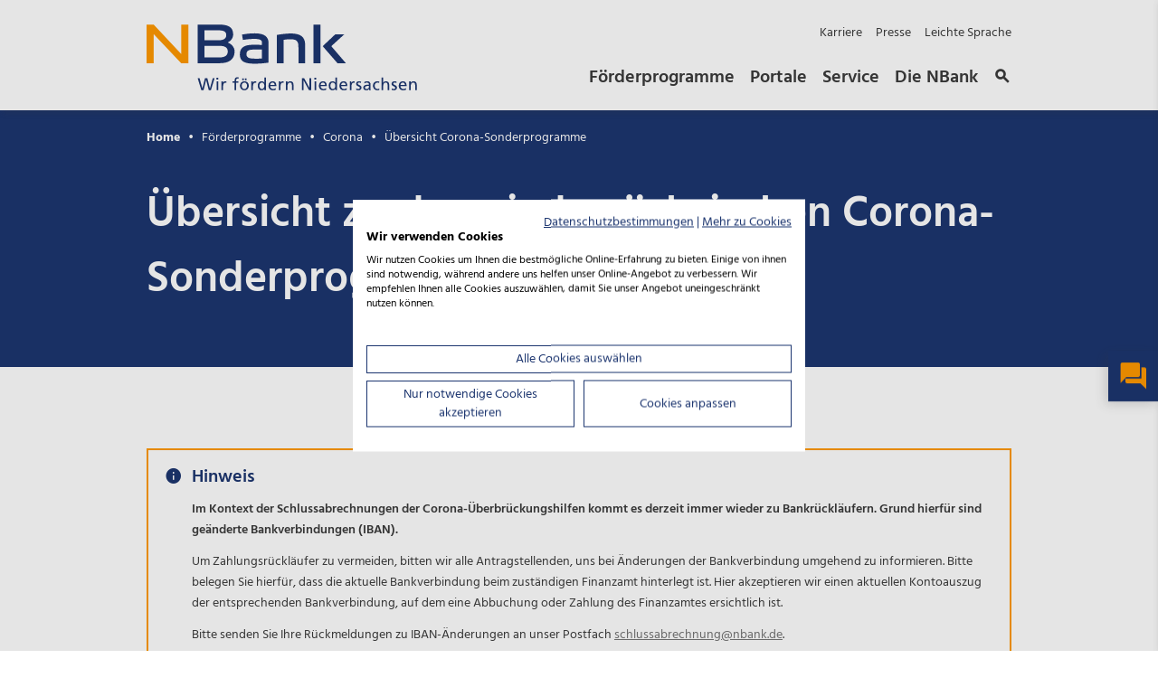

--- FILE ---
content_type: text/html; charset=utf-8
request_url: https://www.nbank.de/Corona/%C3%9Cbersicht-zu-den-nieders%C3%A4chsischen-Corona-Sonderprogrammen/
body_size: 15941
content:
<!DOCTYPE html> <html lang="de-DE" xmlns="http://www.w3.org/1999/xhtml" xml:lang="de-DE"> <head> <meta charset="utf-8"> <meta name="viewport" content="width=device-width,minimum-scale=1,initial-scale=1"> <meta name="msapplication-TileColor" content="#2d89ef"> <meta name="theme-color" content="#ffffff"> <meta name="language" content="DE" /> <link rel="canonical" href="https://www.nbank.de" > <link rel="alternate" href="https://www.nbank.de" hreflang="de-DE" > <link rel="apple-touch-icon" sizes="180x180" href="/apple-touch-icon.png"> <link rel="icon" type="image/png" sizes="32x32" href="/favicon-32x32.png"> <link rel="icon" type="image/png" sizes="16x16" href="/favicon-16x16.png"> <link rel="manifest" href="/site.webmanifest"> <link rel="mask-icon" href="/safari-pinned-tab.svg" color="#5bbad5">  <title>NBank - Übersicht zu den niedersächsischen Corona-Sonderprogrammen</title> <meta name="title" content="Übersicht zu den niedersächsischen Corona-Sonderprogrammen" />   <meta name="description" content="Der Bund, und das Land Niedersachsen stellen über die NBank weitere Corona-Sonderprogramme zur Verfügung. Auf dieser Seite finden Sie die Übersicht aller Sonderprogramme sortiert nach Zielgruppen. Diese Seite wird um weitere Förderprogramme, die starten, ergänzt werden." />   <meta name="keywords" content="Der Bund, und das Land Niedersachsen stellen über die NBank weitere Corona-Sonderprogramme zur Verfügung. Auf dieser Seite finden Sie die Übersicht aller Sonderprogramme sortiert nach Zielgruppen. Diese Seite wird um weitere Förderprogramme, die starten, ergänzt werden." />   <meta name="robots" content="index,follow" />  <meta name="geo.region" content="DE-NI" /> <meta name="geo.placename" content="Hannover" /> <meta name="geo.position" content="52.399005442788614;9.769357490475524" />  <meta name="category.one" content='Förderprogramme' /> <meta name="category.two" content='[]'/> <meta name="category.three" content='[]'/>    <meta property="og:title" content="Übersicht zu den niedersächsischen Corona-Sonderprogrammen" /> <meta property="og:description" content="Der Bund, und das Land Niedersachsen stellen über die NBank weitere Corona-Sonderprogramme zur Verfügung. Auf dieser Seite finden Sie die Übersicht aller Sonderprogramme sortiert nach Zielgruppen. Diese Seite wird um weitere Förderprogramme, die starten, ergänzt werden." /> <meta property="og:locale" content="de_DE" />  <meta property="og:type" content="website" />  <meta property="og:url" content="https://nbank.de/Corona/Übersicht-zu-den-niedersächsischen-Corona-Sonderprogrammen/" />  <meta property="og:image" content="https://nbank.de/medien/nb-media/Bilder/Förderthemen/Corona/Coronavirus_©Ahmet-Aglamaz-stock.adobe.com_social_media.jpg" /> <meta property="og:image:width" content="-1" /> <meta property="og:image:height" content="-1" /> <meta property="og:image:alt" content="" /> <meta property="og:image:secure_url" content="https://nbank.de/medien/nb-media/Bilder/Förderthemen/Corona/Coronavirus_©Ahmet-Aglamaz-stock.adobe.com_social_media.jpg" /> <meta property="og:image:type" content="" />   <link rel="stylesheet" type="text/css" href="/assets/global/fonts.min.css" media="all"> <link rel="stylesheet" type="text/css" href="/assets/global/vendor.min.css"> <link rel="stylesheet" type="text/css" href="/assets/global/styles.min.css?v=1"> <script src="https://consent.cookiefirst.com/sites/nbank.de-83f45763-4299-43f2-bfb3-4dae55d92250/consent.js" async defer></script> <script src="https://www.youtube.com/iframe_api" data-cookiefirst-category="advertising" async defer></script> <!-- Copyright (c) 2000-2020 etracker GmbH. All rights reserved. --> <!-- This material may not be reproduced, displayed, modified or distributed --> <!-- without the express prior written permission of the copyright holder. --> <!-- etracker tracklet 5.0 --> <script> // var et_pagename = ""; // var et_areas = ""; // var et_tval = 0; // var et_tsale = 0; // var et_tonr = ""; // var et_basket = ""; </script> <script id="_etLoader" data-block-cookies="true" data-respect-dnt="true" data-secure-code="13blSE" src="//static.etracker.com/code/e.js" defer async></script> <!-- etracker tracklet 5.0 end --> <noscript> <link rel="stylesheet" type="text/css" href="/assets/global/styles-noscript.min.css"> </noscript> <meta name="msvalidate.01" content="1E67BB132C3E20651A036D1C716EB356" /> </head> <body data-search=""> <header class="navigation-head"> <div class="grid-container"> <div class="grid-row"> <div class="cell-4 md-9 navigation-head--logo"> <a href="/" aria-label="Zurück zur Startseite"><img src="/assets/logos/nbank-logo-primary-pos.svg" alt="NBank Logo" decoding="async"/></a> <a href="#nav-link-anchor" class="navigation-skip grid-row cell-8 hide-md" role="button" aria-label="Shortcuts überspringen"> Navigation überspringen  <small>Springen Sie sofort zum Anfang der Seite (Für Keyboard-Nutzer)</small>  </a> </div> <div class="cell-8 md-12 hide-md navigation-head--nav-container"> <nav class="navigation-head--shortcuts" aria-label="Shortcuts"> <ul>   <li> <a href="/Über-die-NBank/Karriere/">Karriere</a> </li>    <li> <a href="/Service/Presse/">Presse</a> </li>    <li> <a href="/Über-die-NBank/Leichte-Sprache.html">Leichte Sprache</a> </li>    </ul>  </nav> <nav class="navigation-head--navigation" aria-label="Hauptnavigation"> <ul>     <li> <label for="nbank-navigation-fullscreen" data-nav-id="foerderprogramme">Förderprogramme</label> </li>       <li> <label for="nbank-navigation-fullscreen" data-nav-id="portale">Portale</label> </li>       <li> <label for="nbank-navigation-fullscreen" data-nav-id="service">Service</label> </li>       <li> <label for="nbank-navigation-fullscreen" data-nav-id="ueber_die_nbank">Die NBank</label> </li>     <li><label for=navigation-search-modal><span class="icon-search"></span></label></li>  </ul> </nav> </div>  <div class="cell-1 burger-search-icon show-md"> <label for=navigation-search-modal role="button" title="Öffne Suche" aria-label="Öffne Suche"><span class="icon-search"></span></label> </div>  <div class="cell-2 navigation-head--burger show-md"> <label for="nbank-navigation-fullscreen" role="button" class="iconbox icon-menu" title="Öffne Navigation" aria-label="Öffne Navigation"></label> </div> </div> </div> <span id="nav-link-anchor" style="font-size: 0;"></span> </header>  <!-- MODAL SEARCH /start --> <div class="modal-search"> <input id="navigation-search-modal" class="modal--check" type="checkbox" data-body-no-scroll> <div class="modal-search--container"> <label class="modal-search--backdrop" for="navigation-search-modal"></label> <div class="grid-container"> <div class="grid-row"> <div class="cell-12 md-12 offset-md-0"> <div class="searchbox grid-container"> <label for="navigation-search-modal" class="icon-close" title="Hinweis schließen" aria-label="Hinweis schließen" role="button"></label> <div class="grid-row"> <div class="cell-10 offset-1 lg-10 offset-lg-1 md-12 offset-md-0"> <div class="search-box" > <label for="opensearch-query" id="search-label">Suchbegriff eingeben</label> <input type="text" id="opensearch-query" name="query" placeholder="Suchbegriff eingeben" data-search-url="/Service/Suche/"/> <div id="reset-search" class="close-icon-box hidden"> <span class="icon-close" title="Sucheingabe löschen" aria-label="Sucheingabe löschen" role="button"></span> </div> <div id="go-to-search" class="icon-box"> <span class="icon-search" title="Nach Begriff suchen" aria-label="Nach Begriff suchen" role="button"></span> </div> <div id="opensearch-modal-dropdown" class="opensearch-dropdown-content"></div> </div> </div> </div>  <div id="schnellzugriff" class="grid-row"> <div class="cell-10 offset-1 lg-10 offset-lg-1 md-12 offset-md-0"> <div class="caption">Schnellzugriff</div> <ul class="quick-links">  <li><a class="quick-link" target="_self" href=" https://www.nbank.de/Portale/Kundenportal/">NBank Kundenportal</a></li>  <li><a class="quick-link" target="_self" href="/Förderprogramme/Aktuelle-Förderprogramme/Aufstiegs-BAföG.html">Aufstiegs-BAföG </a></li>  <li><a class="quick-link" target="_self" href="/Förderprogramme/Fokusthemen/Wohnraumförderung/">Wohnraumförderung</a></li>  <li><a class="quick-link" target="_self" href="/Förderprogramme/Ausgelaufene-Förderungen/Digitalbonus.Niedersachsen-innovativ-(ausgelaufen).html">Digitalbonus.Niedersachsen - innovativ</a></li>  <li><a class="quick-link" target="_self" href="/Förderprogramme/Aktuelle-Förderprogramme/Meisterprämie-im-Handwerk.html">Meisterprämie im Handwerk</a></li>  <li><a class="quick-link" target="_self" href="/Förderprogramme/Aktuelle-Förderprogramme/NBank-Investkredit-(NIK).html">NBank Investkredit</a></li>  </ul> </div> </div>  <div id="result-container" class="results grid-row hidden"> <div class="left"> <div class="result-box"> <div class="topline"> <a href="#" class="category-link" data-category-id="Förderprogramme"> <span class="iconbox icon-explore" aria-hidden="true"></span> <span class="caption">Förderprogramme</span> </a> </div> <div id="result-foerderprogramme"> </div> </div> <div class="result-box"> <div class="topline"> <a href="#" class="category-link" data-category-id="Newsroom" data-category2-id="Aktuelles"> <span class="iconbox icon-info" aria-hidden="true"></span> <span class="caption">Aktuelles</span> </a> </div> <div id="result-aktuelles"> </div> </div> </div> <div class="right"> <div class="result-box"> <div class="topline"> <span class="iconbox icon-help" aria-hidden="true"></span> <span class="caption">Suchvorschläge</span> </div> <div id="result-vorschlaege"> </div> </div> </div> </div> </div> </div> </div> </div> </div> </div> <!-- MODAL SEARCH /end -->   <!-- HERO /start --> <section class="hero-breadcrumb">    <article class="content grid-container">   <div class="grid-row"> <div class="cell"> <!-- BREADCRUMB /start --> <nav aria-label="Breadcrumb" class="breadcrumb">  <small> <a href="/" >Home</a> </small>  <small> <a href="/Förderprogramme/Übersicht/" >Förderprogramme</a> </small>  <small> <a href="/Corona/" >Corona</a> </small>  <small> <a href="/Corona/Übersicht-zu-den-niedersächsischen-Corona-Sonderprogrammen/" aria-current="page">Übersicht Corona-Sonderprogramme</a> </small>  </nav> <!-- BREADCRUMB /end --> <h1>Übersicht zu den niedersächsischen Corona-Sonderprogrammen</h1> </div> </div>   </article> </section> <!-- HERO /end -->  <main >  <section class="layout-section "> <div class="grid-container"> <div class="grid-row"> <div class="cell"> <!-- NOTIFICATION /start --> <div class="notification info important"> <div class="notification--icon"></div> <h2 class="headline">Hinweis</h2> <div class="content"><p><strong>Im Kontext der Schlussabrechnungen der Corona-Überbrückungshilfen kommt es derzeit immer wieder zu Bankrückläufern. Grund hierfür sind geänderte Bankverbindungen (IBAN).</strong></p><p>Um Zahlungsrückläufer zu vermeiden, bitten wir alle Antragstellenden, uns bei Änderungen der Bankverbindung umgehend zu informieren. Bitte belegen Sie hierfür, dass die aktuelle Bankverbindung beim zuständigen Finanzamt hinterlegt ist. Hier akzeptieren wir einen aktuellen Kontoauszug der entsprechenden Bankverbindung, auf dem eine Abbuchung oder Zahlung des Finanzamtes ersichtlich ist.</p><p>Bitte senden Sie Ihre Rückmeldungen zu IBAN-Änderungen an unser Postfach <a href="mailto:schlussabrechnung@nbank.de" target="_blank">schlussabrechnung@nbank.de</a>.</p></div>  </div> <!-- NOTIFICATION /end --> </div> </div> </div> </section>                                        <section class="layout-section   "> <div class="grid-container"> <div class="grid-row"> <div class="cell"> <article class="article  center middle  ">   <div class="article--media">  </div>   <div class="article--text " >  <h2 >Der Bund, und das Land Niedersachsen stellen über die NBank weitere Corona-Sonderprogramme zur Verfügung.</h2>  <p>Auf dieser Seite finden Sie die Übersicht aller Sonderprogramme sortiert nach Zielgruppen. Diese Seite wird um weitere Förderprogramme, die starten, ergänzt werden.</p> </div>   </article> </div> </div> </div> </section>        <section class="layout-section   " > <div class="grid-container"> <div class="grid-row"> <div class="cell"> <!-- EXPAND /start --> <div class="expands ">  <div class="expands--headline"> <h2>Unternehmen von A-Z</h2> </div>    <div class="expand"> <details> <summary> Einstellung und Übernahme von Auszubildenden aus Insolvenzbetrieben (Insolvenzazubis) </summary> <div class="details">  <p>Wenn Sie in Ihrem Betrieb Auszubildende aus Unternehmen übernehmen, die Ausbildungsverträge pandemiebedingt lösen mussten, unterstützt Sie diese Förderung.</p><p><a href="/Förderprogramme/Aktuelle-Förderprogramme/Einstellung-und-Übernahme-von-Auszubildenden-aus-Insolvenzbetrieben-(Insolvenzazubis).html" target="_blank">zum Förderprogramm</a></p>  </div> </details> </div>  <div class="expand"> <details> <summary> Energetische Modernisierung von Wohnraum für Studierende </summary> <div class="details">  <p>Diese Förderung unterstützt Sie bei der energetischen Modernisierung von Wohnraum für Studierende.</p><p><a href="/Förderprogramme/Aktuelle-Förderprogramme/Energetische-Modernisierung-von-Wohnraum-für-Studierende.html" target="_blank">zum Förderprogramm</a></p>  </div> </details> </div>  <div class="expand"> <details> <summary> Hilfe zur Kompensation entfallener passiver Kofinanzierung </summary> <div class="details">  <p>Sie durften zum Stichtag 16.03.2020 ein ESF gefördertes Projekt nicht planmäßig durchführen oder mussten es vorzeitig beenden und der dadurch entstandene Wegfall der passiven Kofinanzierungsbestandteile führt bzw. führte zu einer Deckungslücke in der Gesamtfinanzierung?<br>Mithilfe der Förderung der NBank „Hilfe zur Kompensation entfallener passiver Kofinanzierung“ kann diese Finanzierungslücke unter Berücksichtigung der EU-Interventionssätze anteilig gedeckt werden.</p><p><a href="/Förderprogramme/Aktuelle-Förderprogramme/Hilfe-zur-Kompensation-entfallener-passiver-Kofinanzierung.html" target="_blank">zum Förderprogramm</a></p>  </div> </details> </div>  <div class="expand"> <details> <summary> Innovationsgutscheine </summary> <div class="details">  <p>Kleine und mittlere Unternehmen der gewerblichen Wirtschaft, die von der Covid-19-Pandemie betroffen sind können mit dieser Förderung die Unterstützung für die Inanspruchnahme von Forschungsinfrastruktur erhalten. Ziel der Förderung ist die Entwicklung verbesserter oder neuer Produkte, Produktionsverfahren oder Dienstleistungen durch kleine und mittlere Unternehmen mit Hilfe von Forschungsinfrastrukturen.</p><p><a href="/Förderprogramme/Ausgelaufene-Förderungen/Förderung-der-Inanspruchnahme-von-Forschungsinfrastruktur-Innovationsgutscheine-(ausgelaufen).html" target="_blank">zum Förderprogramm</a></p>  </div> </details> </div>  <div class="expand"> <details> <summary> Luftfahrtförderrichtlinie </summary> <div class="details">  <p>Wenn Sie als Unternehmen, Hochschule oder außeruniversitäre Forschungseinrichtung ein Vorhaben der industriellen Forschung oder experimentellen Entwicklung aus dem Bereich der Luftfahrt und angrenzender Technologiefelder durchführen wollen, können Sie einen Zuschuss beantragen. Mit der Förderung sollen insbesondere niedersächsische Luftfahrtunternehmen und deren Zulieferer bei der Erhöhung der Innovationskraft und Wettbewerbsfähigkeit unterstützt werden.</p><p><a href="/Förderprogramme/Ausgelaufene-Förderungen/Luftfahrtförderrichtlinie-(ausgelaufen).html" target="_blank">zum Förderprogramm</a></p>  </div> </details> </div>  </div> <!-- EXPAND /end --> </div> </div> </div> </section><section class="layout-section   " > <div class="grid-container"> <div class="grid-row"> <div class="cell"> <!-- EXPAND /start --> <div class="expands ">  <div class="expands--headline"> <h2>Privatpersonen von A-Z</h2> </div>    <div class="expand"> <details> <summary> Energetische Modernisierung von Wohnraum für Studierende </summary> <div class="details">  <p>Diese Förderung unterstützt Sie bei der energetischen Modernisierung von Wohnraum für Studierende.</p><p><a href="/Förderprogramme/Aktuelle-Förderprogramme/Energetische-Modernisierung-von-Wohnraum-für-Studierende.html" target="_blank">zum Förderprogramm</a></p>  </div> </details> </div>  </div> <!-- EXPAND /end --> </div> </div> </div> </section><section class="layout-section   " > <div class="grid-container"> <div class="grid-row"> <div class="cell"> <!-- EXPAND /start --> <div class="expands ">  <div class="expands--headline"> <h2>Öffentliche Einrichtungen von A-Z</h2> </div>    <div class="expand"> <details> <summary> Infrastrukturmaßnahmen und Ausbaggerung von See- und Binnenhäfen </summary> <div class="details">  <p>Wenn Sie als Kommune oder Betreiber eines See- bzw. Binnenhafens in besonderem Maße von den negativen Auswirkungen der COVID-19-Pandemie betroffen sind, können Sie für Infrastrukturmaßnahmen und Ausbaggerungen in See- und Binnenhäfen Zuschüsse erhalten. Mit der Förderung soll die Leistungsfähigkeit der Häfen bewahrt werden.</p><p><a href="/Förderprogramme/Ausgelaufene-Förderungen/Infrastrukturmaßnahmen-und-Ausbaggerungen-in-See-und-Binnenhäfen-(Sonderprogramm-Häfen)-(ausgelaufen).html" target="_blank">zum Förderprogramm</a></p>  </div> </details> </div>  <div class="expand"> <details> <summary> Lehrgänge der überbetrieblichen Berufsausbildung (ÜLU) </summary> <div class="details">  <p>Wenn Sie Träger von Lehrgängen der überbetrieblichen Ausbildung (üA) mit Sitz in Niedersachsen sind, unterstützt Sie dieses Förderprogramm der NBank. Ziel der Förderung ist die Sicherung einer landesweit einheitlich hohen Ausbildungsqualität in Niedersachsen.</p><p><a href="/Förderprogramme/Aktuelle-Förderprogramme/Berufliche-Qualifizierung-Auszubildender-durch-Lehrgänge-der-überbetrieblichen-Berufsausbildung-(ÜLU).html" target="_blank">zum Förderprogramm</a></p>  </div> </details> </div>  </div> <!-- EXPAND /end --> </div> </div> </div> </section><section class="layout-section   " > <div class="grid-container"> <div class="grid-row"> <div class="cell"> <!-- EXPAND /start --> <div class="expands ">  <div class="expands--headline"> <h2>Ausgelaufene Förderprogramme von A-Z</h2> </div>    <div class="expand"> <details> <summary> Aufstockung Überbrückungshilfe </summary> <div class="details">  <p>Wenn Sie als gewerbliches Unternehmen oder Soloselbstständiger der Veranstaltungswirtschaft oder des Schaustellergewerbes durch die COVID-19-Pandemie Umsatzverluste erlitten haben und Ihnen bereits eine Überbrückungshilfe II bewilligt wurde, sind Sie mit dieser Förderung gut beraten.</p><p><a href="/Förderprogramme/Ausgelaufene-Förderungen/Aufstockung-Überbrückungshilfe-(ausgelaufen).html" target="_blank">zum Förderprogramm</a></p>  </div> </details> </div>  <div class="expand"> <details> <summary> Aufstockung der Überbrückungshilfe III und Überbrückungshilfe III Plus </summary> <div class="details">  <p>Wenn Sie als gewerbliches Unternehmen oder Soloselbstständiger der Veranstaltungswirtschaft oder des Schaustellergewerbes durch die COVID-19-Pandemie Umsatzverluste erlitten haben und Ihnen bereits eine Überbrückungshilfe III und/oder III Plus bewilligt wurde, sind Sie mit dieser Förderung gut beraten.</p><p><a href="/Förderprogramme/Ausgelaufene-Förderungen/Aufstockung-der-Überbrückungshilfe-III-und-Überbrückungshilfe-III-Plus-(ausgelaufen).html" >zum Förderprogramm</a></p>  </div> </details> </div>  <div class="expand"> <details> <summary> Corona-Hilfe für das Taxi- und Mietwagengewerbe </summary> <div class="details">  <p>Sie erbringen als gewerbliches Unternehmen Beförderungsleistungen im Taxi- und Mietwagengewerbe und haben infolge der COVID-19-Pandemie Umsatzverluste erlitten? Dann sind Sie mit dieser Förderung gut beraten.</p><p><a href="/Förderprogramme/Ausgelaufene-Förderungen/Corona-Hilfe-für-das-Taxi-und-Mietwagengewerbe-(ausgelaufen).html" >zum Förderprogramm</a></p>  </div> </details> </div>  <div class="expand"> <details> <summary> Corona-Hilfe für die Reisebusbranche </summary> <div class="details">  <p>Wenn Sie als gewerbliches Unternehmen, welches Beförderungsleistungen in der Reisebusbranche erbringt, infolge der COVID-19-Pandemie unmittelbar oder mittelbar durch vollständige oder teilweise Schließungen sowie den damit verbundenen Maßnahmen erhebliche Umsatzverluste erlitten haben, sind Sie mit dieser Förderung gut beraten.</p><p><a href="/Förderprogramme/Ausgelaufene-Förderungen/Corona-Hilfe-für-die-Reisebusbranche-(ausgelaufen).html" target="_blank">zum Förderprogramm</a></p>  </div> </details> </div>  <div class="expand"> <details> <summary> Corona-Hilfe für die Reisebusbranche 01.07.2022 bis 30.04.2022 </summary> <div class="details">  <p>Sie erbringen als gewerbliches Unternehmen Beförderungsleistungen in der Reisebusbranche und haben infolge der COVID-19-Pandemie unmittelbar oder mittelbar durch vollständige oder teilweise Schließungen sowie den damit verbundenen Maßnahmen erhebliche Umsatzverluste erlitten? Dann sind Sie mit dieser Förderung gut beraten.</p><p><a href="/Förderprogramme/Ausgelaufene-Förderungen/Corona-Hilfe-für-die-Reisebusbranche-01.07.2021-bis-30.04.2022-(ausgelaufen).html" >zum Förderprogramm</a></p>  </div> </details> </div>  <div class="expand"> <details> <summary> Corona-November- und Dezemberhilfe </summary> <div class="details">  <p>Die Bundesregierung erweitert die Hilfsangebote für Unternehmen, Betriebe, Selbstständige, Vereine und Einrichtungen, die von den am 28. Oktober 2020 beschlossenen Maßnahmen zur Eindämmung der Corona-Pandemie besonders betroffen sind.</p><p><a href="https://www.ueberbrueckungshilfe-unternehmen.de/UBH/Navigation/DE/Ausserordentliche-Wirtschaftshilfe/ausserordentliche-wirtschaftshilfe.html" target="_blank">zum Förderprogramm</a></p><p><strong>Schlussabrechung</strong></p><p>Die Anträge auf Überbrückungshilfen sowie November- und Dezemberhilfen, die über prüfende Dritte eingereicht wurden, wurden häufig auf Basis von Umsatzprognosen und prognostizierten Kosten bewilligt. Auf Grundlage der tatsächlichen Umsatzzahlen und Fixkosten erfolgt ab 5. Mai 2022 bis zum 30. Juni 2023 eine Schlussabrechnung durch die prüfenden Dritten. Im Einzelfall kann eine Verlängerung der Schlussabrechnung bis zum 31. Dezember 2023 beantragt werden. </p><p>Weitere Informationen finden Sie auf der Webseite <a href="https://www.ueberbrueckungshilfe-unternehmen.de/UBH/Navigation/DE/Schlussabrechnung/schlussabrechnung.html" target="_blank">www.ueberbrueckungshilfe-unternehmen.de</a></p>  </div> </details> </div>  <div class="expand"> <details> <summary> Digitalisierungsberatung im Einzelhandel (Förderung im Rahmen des Programms "Niedersachsen Digital aufgeLaden") </summary> <div class="details">  <p>Durch die Beratungsförderung zur Digitalisierung werden die Einzelhandelsunternehmen bei der Umsetzung nachhaltiger Digitalisierungsstrategien und -maßnahmen angesichts der geänderten Anforderungen des Marktes, unterstützt. Nur durch nachhaltige Geschäftskonzepte, die digitale Lösungen einbeziehen, ist der Einzelhandel in der Lage, die Folgen der Corona-Krise abzufedern und sich grundsätzlich und für vergleichbare Lagen attraktiv, zukunfts- und wettbewerbsfähig aufzustellen.</p><p><a href="/Förderprogramme/Ausgelaufene-Förderungen/Digitalisierungsberatung-im-Einzelhandel-(Förderung-im-Rahmen-des-Programms-Niedersachsen-Digital-aufgeLaden-)-(ausgelaufen).html" >zum Förderprogramm</a><br></p>  </div> </details> </div>  <div class="expand"> <details> <summary> Energetische Modernisierung von Mietwohnraum </summary> <div class="details">  <p>Diese Förderung unterstützt Sie bei der energetischen Modernisierung von Mietwohnungen.</p>  </div> </details> </div>  <div class="expand"> <details> <summary> Energetische Modernisierung von Wohnraum für Studierende </summary> <div class="details">  <p>Diese Förderung unterstützt Sie bei der energetischen Modernisierung von Wohnraum für Studierende.</p><p><a href="/Förderprogramme/Aktuelle-Förderprogramme/Energetische-Modernisierung-von-Wohnraum-für-Studierende.html" target="_blank">zum Förderprogramm</a></p>  </div> </details> </div>  <div class="expand"> <details> <summary> Energeeinsparung und Energieeffizienz bei gemeinnützigen Organisationen </summary> <div class="details">  <p>Wenn Sie als gemeinnützige Organisation („Non Profit Organisation“), gemeinnützige soziale oder gesundheitliche Einrichtung bzw. gemeinnützige Kultureinrichtung, investive Maßnahmen im Bereich der energetischen Sanierung von Gebäuden planen, sind Sie mit dieser Förderung gut beraten.</p><p><a href="/Förderprogramme/Ausgelaufene-Förderungen/Energieeinsparung-und-Energieeffizienz-bei-gemeinnützigen-Organisationen-(ausgelaufen).html" >zum Förderprogramm</a></p>  </div> </details> </div>  <div class="expand"> <details> <summary> Härtefallhilfen - Förderprogramm der Länder </summary> <div class="details">  <p>Die Härtefallhilfen werden durch die Länder geregelt. Das jeweilige Bundesland prüft den Einzelfall und entscheidet nach eigenem Ermessen, wer eine Härtefallhilfe erhält. Es besteht kein Rechtsanspruch auf eine Härtefallhilfe.</p><p><a href="/medien/nb-media/Downloads/Arbeitshilfen-Merkblätter/Merkblätter-Produkte/FAQ-Niedersachsen-Corona-Härtefallhilfe.pdf" >An dieser Stelle</a> finden Sie alle notwendigen Informationen.<br></p>  </div> </details> </div>  <div class="expand"> <details> <summary> Investitionspakt zur Förderung von Sportstätten </summary> <div class="details">  <p>Mit dieser ergänzenden Programmkomponente der Städtebauförderung sollen die Städte- und Gemeinden bei der Eindämmung der Folgen der Covid-19-Pandemie unterstützt werden. Ziel des Programmes ist die Förderung von Investitionen in Sportstätten, die als Teil der sozialen Infrastruktur eine besonders wichtige Rolle für den gesellschaftlichen Zusammenhalt, die soziale Integration und die Gesundheit der Bevölkerung spielen.</p><p><a href="/Förderprogramme/Aktuelle-Förderprogramme/Investitionspakt-zur-Förderung-von-Sportstätten.html" target="_blank">zum Förderprogramm</a></p>  </div> </details> </div>  <div class="expand"> <details> <summary> Mobilitätsprämie Auszubildende </summary> <div class="details">  <p>Sie sind bereit, einen weiter entfernten Ausbildungsplatz anzunehmen? Dann lassen Sie sich dafür mit 500 Euro unterstützen. Ziel der Prämie ist die Mobilität von Auszubildenden angesichts der angespannten Ausbildungssituation aufgrund der Covid-19-Pandemie zu fördern.</p><p><a href="/Förderprogramme/Aktuelle-Förderprogramme/Mobilitätsprämie-Auszubildende.html" >zum Förderprogramm</a><br></p>  </div> </details> </div>  <div class="expand"> <details> <summary> Neustarthilfe </summary> <div class="details">  <p>Empfängerinnen oder Empfänger der Neustarthilfe, die Ihren Antrag als Direktantrag gestellt haben und bereits eine Bewilligung oder Teilbewilligung erhalten haben, sind dazu verpflichtet, bis zum 31. Dezember 2021 online eine Endabrechnung zu erstellen. Sie erhalten im Frühjahr 2022 einen Bescheid der für Sie zuständigen Bewilligungsstelle mit Informationen, ob und wie viel Sie zurückzahlen müssen. Bei fehlerhaften Angaben besteht seit 9. November 2021 für Direktantragsteller die Möglichkeit, die Endabrechnung zurückziehen und komplett neu im Antragsportal einzureichen.</p><p><a href="https://www.ueberbrueckungshilfe-unternehmen.de/UBH/Redaktion/DE/Artikel/neustarthilfe.html" target="_blank">zum Förderprogramm</a></p>  </div> </details> </div>  <div class="expand"> <details> <summary> Neustarthilfe Plus </summary> <div class="details">  <p>Mit dem Programm Neustarthilfe Plus werden Soloselbstständige, Kapitalgesellschaften, Genossenschaften, unständig Beschäftigte sowie kurz befristete Beschäftigte in den Darstellenden Künsten bei der Bewältigung der wirtschaftlichen Folgen der Corona-Pandemie in den Förderzeiträumen Juli bis September und Oktober bis Dezember 2021 unterstützt.</p><p>Der Vorschuss (Betriebskostenpauschale) wurde im Vergleich zur Neustarthilfe auf maximal 4.500 Euro für Soloselbstständige und Ein-Personen-Kapitalgesellschaften und auf bis zu 18.000 Euro für Mehr-Personen-Kapitalgesellschaften und Genossenschaften im gesamten Bezugszeitraum erhöht. Den Antrag können Sie selbst oder prüfende Dritte für Sie stellen.</p><p>Anträge können bis zum 31. März 2022 gestellt werden.</p><p>Informationen zu den Änderungen finden Sie auf der <a href="https://www.ueberbrueckungshilfe-unternehmen.de/UBH/Navigation/DE/Neustarthilfen/neustarthilfe_uebersicht.html" target="_blank">Webseite des Bundes</a>.</p><p><a href="https://www.ueberbrueckungshilfe-unternehmen.de/UBH/Navigation/DE/Neustarthilfen/Neustarthilfe-Plus-Q4/neustarthilfe-plus-q4.html" target="_blank">zum Förderprogramm</a></p>  </div> </details> </div>  <div class="expand"> <details> <summary> Neustarthilfe Januar - März 2022 </summary> <div class="details">  <p>Die Antragstellung für den Förderzeitraum Januar bis März 2022 erfolgt über die Plattform <a href="https://www.ueberbrueckungshilfe-unternehmen.de/UBH/Navigation/DE/Neustarthilfen/Neustarthilfe-2022/neustarthilfe-2022.html" target="_blank">www.ueberbrueckungshilfe-unternehmen.de</a>. Unternehmen und Soloselbstständige, die auch im ersten Quartal 2022 von coronabedingten Beschränkungen stark betroffen sind, erhalten damit weiterhin umfassende Unterstützung.</p><p>Je nach Höhe des coronabedingten Umsatzausfalls stehen über die Neustarthilfe 2022 bis zu 1.500 Euro pro Monat zur Verfügung, also bis zu 4.500 Euro für die volle Laufzeit des Programms. Zudem gibt es auch in anderen Bereichen der Corona-Wirtschaftshilfen Verbesserungen.</p>  </div> </details> </div>  <div class="expand"> <details> <summary> Neustarthilfe April bis Juni 2022 </summary> <div class="details">  <p>Die Neustarthilfe 2022 April bis Juni ist Teil des Programms Neustarthilfe 2022. Mit dem Programm Neustarthilfe 2022 werden Soloselbständige, Kapitalgesellschaften, Genossenschaften, unständig Beschäftigte sowie kurz befristete Beschäftigte in den Darstellenden Künsten bei der Bewältigung der wirtschaftlichen Folgen der Corona-Pandemie im Förderzeitraum April bis Juni 2022 unterstützt. Der Vorschuss (Betriebskostenpauschale) beträgt wie bei der Neustarthilfe Plus maximal 4.500 Euro pro Quartal für Soloselbständige und Ein-Personen-Kapitalgesellschaften und bis zu 18.000 Euro pro Quartal für Mehr-Personen-Kapitalgesellschaften und Genossenschaften im gesamten Bezugszeitraum. Den Antrag können Sie entweder selbst per Direktantrag oder über prüfende Dritte stellen.</p><p>Die Antragsfrist für Erstanträge endet am 15. Juni 2022.</p><p>Informationen zu den Änderungen finden Sie auf der <a href="https://www.ueberbrueckungshilfe-unternehmen.de/UBH/Navigation/DE/Neustarthilfen/Neustarthilfe-2022-April-Juni/neustarthilfe-2022-april-juni.html" target="_blank">Webseite des Bundes</a>.</p><p><a href="https://www.ueberbrueckungshilfe-unternehmen.de/UBH/Navigation/DE/Neustarthilfen/Neustarthilfe-2022-April-Juni/neustarthilfe-2022-april-juni.html" target="_blank">zum Förderprogramm</a></p>  </div> </details> </div>  <div class="expand"> <details> <summary> Neustart Niedersachsen Innovation </summary> <div class="details">  <p>Unternehmen der gewerblichen Wirtschaft, die von der Covid-19-Pandemie betroffen sind und notwendige Innovationstätigkeiten nicht verschieben wollen, haben mit dieser Förderung die Möglichkeit Unterstützung für Forschungs- und Entwicklungsvorhaben zu erhalten. Die Förderung soll das wirtschaftliche Risiko reduzieren, um verbesserte oder neue Produkte, Produktionsverfahren oder Dienstleistungen zu entwickeln.</p><p><a href="/Förderprogramme/Ausgelaufene-Förderungen/Neustart-Niedersachsen-Innovation-(ausgelaufen).html" target="_blank">zum Förderprogramm</a></p>  </div> </details> </div>  <div class="expand"> <details> <summary> Niedersachsen Liquiditätskredit </summary> <div class="details">  <p>Mit dieser Förderung unterstützen das Land Niedersachsen und die NBank kleine und mittlere Unternehmen in Niedersachsen, die im Zusammenhang mit der aktuellen Corona-Pandemie Liquiditätsengpässe überbrücken müssen.</p><p><a href="/Förderprogramme/Ausgelaufene-Förderungen/Niedersachsen-Liquiditätskredit-(ausgelaufen).html" target="_blank">zum Förderprogramm</a></p>  </div> </details> </div>  <div class="expand"> <details> <summary> Niedersachsen Schnellkredit </summary> <div class="details">  <p>Mit dieser Förderung unterstützen die KfW, das Land Niedersachsen und die NBank gemeinnützige Organisationen in Niedersachsen, die im Zusammenhang mit der aktuellen Corona-Pandemie in vorübergehende Finanzierungsschwierigkeiten geraten sind.</p><p><a href="/Förderprogramme/Ausgelaufene-Förderungen/Niedersachsen-Schnellkredit-(ausgelaufen).html" >zum Förderprogramm</a></p>  </div> </details> </div>  <div class="expand"> <details> <summary> Niedersachsen-Schnellkredit gemeinnützige Organisationen </summary> <div class="details">  <p>Mit dieser Förderung unterstützen die KfW, das Land Niedersachsen und die NBank gemeinnützige Organisationen in Niedersachsen, die im Zusammenhang mit der aktuellen Corona-Pandemie in vorübergehende Finanzierungsschwierigkeiten geraten sind.</p><p><a href="/Förderprogramme/Ausgelaufene-Förderungen/Niedersachsen-Schnellkredit-gemeinnützige-Organisationen-(ausgelaufen).html" target="_blank">zum Förderprogramm</a></p>  </div> </details> </div>  <div class="expand"> <details> <summary> Niedersachsen-Soforthilfe Corona mit finanzieller Unterstützung des Bundes </summary> <div class="details">  <p><a href="/medien/nb-media/Downloads/Programminformation/Produktinformationen/Produktinformation-Niedersachsen-Soforthilfe-Corona-mit-finanzieller-Unterstützung-des-Bundes.pdf" >Produktinformation Niedersachsen Soforthilfe Corona mit finanzieller Unterstützung des Bundes</a></p><p><a href="/medien/nb-media/Downloads/Arbeitshilfen-Merkblätter/Merkblätter-Produkte/FAQs-Niedersachsen-Soforthilfe-Corona.docx.pdf" >FAQs Niedersachsen-Soforthilfe Corona</a></p><p><a href="/medien/nb-media/Downloads/Arbeitshilfen-Merkblätter/Merkblätter-Produkte/FAQ-zur-Überkompensation-Mitteilungsverordnung.pdf" >Antworten auf häufig gestellte Fragen zur Überkompensation</a></p>  </div> </details> </div>  <div class="expand"> <details> <summary> Niedersachsen-Soforthilfe Corona </summary> <div class="details">  <p><a href="/medien/nb-media/Downloads/Programminformation/Produktinformationen/Produktinformation-Niedersachsen-Soforthilfe-Corona.pdf" >Produktinformation Niedersachsen-Soforthilfe Corona</a></p><p><a href="/medien/nb-media/Downloads/Arbeitshilfen-Merkblätter/Merkblätter-Produkte/FAQ-zur-Überkompensation-Mitteilungsverordnung.pdf" >Antworten auf häufig gestellte Fragen zur Überkompensation</a></p>  </div> </details> </div>  <div class="expand"> <details> <summary> Niedrigschwellige Investitionsförderung für das Gaststättengewerbe </summary> <div class="details">  <p>Die Antragstellung im Corona-Sonderprogramm Niedrigschwellige Investitionsförderung für das Gaststättengewerbe ist erneut ab dem 10.12.2021 möglich. Unternehmen, die bereits einen Zuwendungsbescheid in diesem Förderprogramm erhalten haben, sind nicht erneut antragsberechtigt. Bitte beachten Sie die Förderbedingung des Umsatzrückgangs im Jahr 2021.</p><p>Eine Antragstellung kann nur mit der neusten Version des Antragsformulars erfolgen und ist nur solange möglich, wie Fördermittel vorhanden sind. Das Gaststättenförderprogramm umfasst 55 Millionen Euro.</p><p>Sie sind ein Unternehmen des Gaststättengewerbes und wollen den wirtschaftlichen Einbrüchen durch die Covid-19-Pandemie in Niedersachsen mit neuen Investitionsvorhaben entgegenwirken? Mithilfe der Förderung „Niedrigschwellige Investitionsförderung für das Gaststättengewerbe“ der NBank können Sie für investive Qualitätsverbesserung Ihres Angebots einen nicht rückzahlbaren Zuschuss erhalten.</p><p><a href="/Förderprogramme/Ausgelaufene-Förderungen/Niedrigschwellige-Investitionsförderung-für-das-Gaststättengewerbe-(ausgelaufen).html" target="_blank">zum Förderprogramm</a></p>  </div> </details> </div>  <div class="expand"> <details> <summary> NVenture  </summary> <div class="details">  <p>Wenn Sie im Zuge der COVID-19-Krise als Start-up oder als kleines oder mittleres Unternehmen (KMU) mit einer Betriebsstätte in Niedersachsen einen Liquiditätsbedarf haben, können Sie durch die Bereitstellung von Beteiligungskapital in Form von Kleinbeihilfen gefördert werden.</p><p>Unser Ziel ist es dabei Innovationen, Wachstumspotential und Beschäftigung zu erhalten sowie MBO/MBI und Nachfolgeregelungen zu ermöglichen.</p><p><a href="/Förderprogramme/Aktuelle-Förderprogramme/NVenture.html" >zum Förderprogramm</a><br></p>  </div> </details> </div>  <div class="expand"> <details> <summary> Öffentliche Akteure im Tourismus </summary> <div class="details">  <p>Ziel der Förderung ist es, regionale und kommunale Tourismusorganisationen, die durch die COVID-19-Pandemie in eine wirtschaftliche Notlage geraten sind, zu unterstützen. Diese Unterstützungshilfe wird in Form der Billigkeitsleistung als nicht rückzahlbare Leistung gewährt.</p><p><a href="/Förderprogramme/Ausgelaufene-Förderungen/Öffentliche-Akteure-im-Tourismus-(ausgelaufen).html" target="_blank">zum Förderprogramm</a></p>  </div> </details> </div>  <div class="expand"> <details> <summary> Photovoltaik (PV) - Batteriespeicher </summary> <div class="details">  <p>Wenn Sie in eine Batterie für selbst erzeugten Solarstrom investieren wollen und gleichzeitig eine neue PV-Anlage bauen oder eine bestehende erweitern, können Sie einen Zuschuss beantragen. Mit der Förderung netzdienlicher Photovoltaik-Batteriespeicher soll ein wirkungsvoller Anreiz geschaffen werden, in Treibhausgasemissionen reduzierende Photovoltaik-Batteriespeicher zu investieren. Dadurch sollen die Folgen der durch die Covid-19-Pandemie hervorgerufenen wirtschaftlichen Notlage eingedämmt werden.</p><p><a href="/Förderprogramme/Ausgelaufene-Förderungen/Photovoltaik-(PV)-Batteriespeicher-(ausgelaufen).html" target="_blank">zum Förderprogramm</a></p>  </div> </details> </div>  <div class="expand"> <details> <summary> Photovoltaik (PV) - Batteriespeicher für Privathaushalte </summary> <div class="details">  <p>Wenn Sie in eine Batterie für selbst erzeugten Solarstrom investieren wollen und gleichzeitig eine neue PV-Anlage bauen oder eine bestehende erweitern, können Sie einen Zuschuss beantragen. Mit der Förderung netzdienlicher Photovoltaik-Batteriespeicher soll ein wirkungsvoller Anreiz geschaffen werden, in Treibhausgasemissionen reduzierende Photovoltaik-Batteriespeicher zu investieren. Dadurch sollen die Folgen der durch die Covid-19-Pandemie hervorgerufenen wirtschaftlichen Notlage eingedämmt werden.</p><p><a href="/Förderprogramme/Ausgelaufene-Förderungen/Photovoltaik-(PV)-Batteriespeicher-für-Privathaushalte-(ausgelaufen).html" target="_blank">zum Förderprogramm</a></p>  </div> </details> </div>  <div class="expand"> <details> <summary> Steigerung der betrieblichen Ressourcen- und Energieeffizienz 2.0 - Energieeffizienzprojekte </summary> <div class="details">  <p><strong>+++ WICHTIGER HINWEIS +++</strong></p><p><strong>Seit dem 23.11.2021 ist eine Antragstellung für eine Förderung von Maßnahmen zur Steigerung der betrieblichen Ressourcen- und Energieeffizienz 2.0 - Energieeffizienzprojekte nicht mehr möglich.</strong></p><p>Wenn Sie als Unternehmen der privaten Wirtschaft investive Maßnahmen zur Steigerung Energieeffizienz planen und damit nachhaltig zur CO2-Reduzierung sowie zur Verbesserung der Energieproduktivität in der niedersächsischen Wirtschaft beitragen wollen, sind Sie mit dieser Förderung gut beraten.</p><p><a href="/Förderprogramme/Ausgelaufene-Förderungen/Steigerung-der-betrieblichen-Ressourcen-und-Energieeffizienz-2.0-Energieeffizienzprojekte-(ausgelaufen).html" target="_blank">zum Förderprogramm</a></p>  </div> </details> </div>  <div class="expand"> <details> <summary> Steigerung der betrieblichen Ressourcen- und Energieeffizienz 2.0 - Klimaschutzprojekte </summary> <div class="details">  <p><strong>+++ WICHTIGER HINWEIS +++</strong></p><p><strong>Seit dem 23.11.2021 ist eine Antragstellung für eine Förderung von Maßnahmen zur Steigerung der betrieblichen Ressourcen- und Energieeffizienz 2.0 - Klimaschutzprojekte nicht mehr möglich.</strong></p><p>Wenn Sie als Unternehmen der privaten Wirtschaft investive Klimaschutzprojekte als Pilot- oder Demonstrationsvorhaben planen und damit nachhaltig zur CO2-Reduzierung sowie zur Verbesserung der Energieproduktivität in der niedersächsischen Wirtschaft beitragen wollen, sind Sie mit dieser Förderung gut beraten.</p><p><a href="/Förderprogramme/Ausgelaufene-Förderungen/Steigerung-der-betrieblichen-Ressourcen-und-Energieeffizienz-2.0-Klimaschutzprojekte-(ausgelaufen).html" target="_blank">zum Förderprogramm</a></p>  </div> </details> </div>  <div class="expand"> <details> <summary> Steigerung der betrieblichen Ressourcen- und Energieeffizienz 2.0 - Ressourceneffizienzprojekte </summary> <div class="details">  <p><strong>+++ WICHTIGER HINWEIS +++</strong></p><p><strong>Seit dem 23.11.2021 ist eine Antragstellung für eine Förderung von Maßnahmen zur Steigerung der betrieblichen Ressourcen- und Energieeffizienz 2.0 - Ressourceneffizienzprojekte nicht mehr möglich.</strong></p><p>Wenn Sie als ein Unternehmen der privaten Wirtschaft investive Maßnahmen zur Steigerung der betrieblichen Ressourceneffizienz planen und damit nachhaltig zur CO2-Reduzierung sowie zur Verbesserung der Rohstoffproduktivität in der niedersächsischen Wirtschaft beitragen wollen, sind Sie mit dieser Förderung gut beraten.</p><p><a href="/Förderprogramme/Ausgelaufene-Förderungen/Steigerung-der-betrieblichen-Ressourcen-und-Energieeffizienz-2.0-Ressourceneffizienzprojekte-(ausgelaufen).html" target="_blank">zum Förderprogramm</a></p>  </div> </details> </div>  <div class="expand"> <details> <summary> Tourististische Infrastruktur </summary> <div class="details">  <p>Wenn Sie als kommunale Gebietskörperschaft oder als juristische Person des öffentlichen und privaten Rechts ein Vorhaben im Bereich touristische Entwicklung durchführen wollen, können Sie unter den entsprechenden Voraussetzungen einen Zuschuss erhalten. Die Förderung zielt darauf ab, durch die Umsetzung touristischer Maßnahmen die Wettbewerbsfähigkeit ansässiger kleiner und mittlerer Unternehmen (KMU) zu steigern.</p><p><a href="/Förderprogramme/Ausgelaufene-Förderungen/Touristische-Infrastruktur-(ausgelaufen).html" >zum Förderprogramm</a><br></p>  </div> </details> </div>  <div class="expand"> <details> <summary> Touristische Projekte </summary> <div class="details">  <p>Ziel dieser Förderung ist es, touristische Projekte zu unterstützen, die zur Anpassung an ein verändertes Informations- und Reiseverhalten im Tourismus, zur Entwicklung wettbewerbsfähiger Organisations- und Angebotsstrukturen oder zur Anpassung an die Folgen der COVID-19-Pandemie in Niedersachsen beitragen.</p><p><a href="/Förderprogramme/Aktuelle-Förderprogramme/Touristische-Projekte.html" >zum Förderprogramm</a><br></p>  </div> </details> </div>  <div class="expand"> <details> <summary> Überbrückungshilfe I bis III Plus </summary> <div class="details">  <p>Mit der <strong><a href="https://www.ueberbrueckungshilfe-unternehmen.de/UBH/Navigation/DE/Ueberbrueckungshilfe/Ueberbrueckungshilfe-I/ueberbrueckungshilfe-i.html" target="_blank">Überbrückungshilfe I</a></strong> wurden Unternehmen aller Branchen unterstützt, die Unterstützung bei der Deckung der in den Monaten Juni bis August 2020 anfallenden Fixkosten benötigten.</p><p>Mit der <strong><a href="https://www.ueberbrueckungshilfe-unternehmen.de/UBH/Navigation/DE/Ueberbrueckungshilfe/Ueberbrueckungshilfe-II/ueberbrueckungshilfe-ii.html" target="_blank">Überbrückungshilfe II</a></strong> wurden Unternehmen aller Branchen unterstützt, die Unterstützung bei der Deckung der in den Monaten September bis Dezember 2020 anfallenden Fixkosten benötigten.</p><p>Mit der <strong><a href="https://www.ueberbrueckungshilfe-unternehmen.de/UBH/Navigation/DE/Ueberbrueckungshilfe/Ueberbrueckungshilfe-III/ueberbrueckungshilfe-iii.html" target="_blank">Überbrückungshilfe III</a> </strong>werden Unternehmen, Soloselbständige und Freiberufliche aller Branchen mit einem Jahresumsatz bis zu 750 Millionen Euro unterstützt, die im Zeitraum von November 2020 bis Juni 2021 einen Umsatzeinbruch von mindestens 30 Prozent im Vergleich zum Referenzmonat im Jahr 2019 erlitten haben. Die Antragstellung erfolgt über prüfende Dritte.</p><p>Die <strong><a href="https://www.ueberbrueckungshilfe-unternehmen.de/UBH/Navigation/DE/Ueberbrueckungshilfe/Ueberbrueckungshilfe-III-Plus/ueberbrueckungshilfe-iii-plus.html" target="_blank">Überbrückungshilfe III Plus</a></strong> umfasst die Fördermonate Juli bis Dezember 2021. Abschlagszahlungen in Höhe von 50 Prozent der beantragten Fördersumme bei Erstantragstellung (maximal 100.000 Eruo pro Monate).</p><p><strong>Schlussabrechung</strong></p><p>Die Anträge auf Überbrückungshilfen sowie November- und Dezemberhilfen, die über prüfende Dritte eingereicht wurden, wurden häufig auf Basis von Umsatzprognosen und prognostizierten Kosten bewilligt. Auf Grundlage der tatsächlichen Umsatzzahlen und Fixkosten erfolgt ab 5. Mai 2022 bis zum 30. Juni 2023 eine Schlussabrechnung durch die prüfenden Dritten. Im Einzelfall kann eine Verlängerung der Schlussabrechnung bis zum 31. Dezember 2023 beantragt werden. </p><p>Weitere Informationen finden Sie auf der Webseite <a href="https://www.ueberbrueckungshilfe-unternehmen.de/UBH/Navigation/DE/Schlussabrechnung/schlussabrechnung.html" target="_blank">www.ueberbrueckungshilfe-unternehmen.de</a></p>  </div> </details> </div>  <div class="expand"> <details> <summary> Überbrückungshilfen IV des Bundes </summary> <div class="details">  <p>Mit der <strong>Überbrückungshilfe IV</strong> unterstützt die Bundesregierung auch weiterhin Unternehmen, Soloselbstständige sowie Freiberuflerinnen und Freiberufler aller Branchen mit einem Jahresumsatz bis zu 750 Millionen Euro im Jahr 2020 (Grenze entfällt für von Schließungsanordnungen zur Bekämpfung der Corona-Pandemie direkt betroffene Unternehmen sowie Unternehmen der Pyrotechnikbranche, des Großhandels und der Reisebranche). Die Bedingungen entsprechen weitgehend denjenigen der Überbrückungshilfe III Plus.</p><p>Weitere Informationen finden Sie unter <a href="https://www.bmwi.de/Redaktion/DE/Pressemitteilungen/2021/12/20211202-bedingungen-fur-uberbruckungshilfe-iv-stehen-corona-wirtschaftshilfen-werden-bis-ende-marz-2022-verlangert.html" target="_blank">https://www.bmwi.de/Redaktion/DE/Pressemitteilungen/2021/12/20211202-bedingungen-fur-uberbruckungshilfe-iv-stehen-corona-wirtschaftshilfen-werden-bis-ende-marz-2022-verlangert.html</a></p><p>Hinweis: Die Überbrückungshilfe III Plus sowie die Überbrückungshilfe IV können nur über einen prüfenden Dritten beantragt werden. Antragstellende, deren Antrag auf Überbrückungshilfe III Plus bewilligt oder teilbewilligt wurde, können für die Monate Oktober bis Dezember 2021 einen Änderungsantrag stellen.</p><p><a href="https://www.ueberbrueckungshilfe-unternehmen.de/UBH/Navigation/DE/Home/home.html" target="_blank">zu den Förderprogrammen</a></p><p><strong>Schlussabrechung</strong></p><p>Die Anträge auf Überbrückungshilfen sowie November- und Dezemberhilfen, die über prüfende Dritte eingereicht wurden, wurden häufig auf Basis von Umsatzprognosen und prognostizierten Kosten bewilligt. Auf Grundlage der tatsächlichen Umsatzzahlen und Fixkosten erfolgt ab 5. Mai 2022 bis zum 30. Juni 2023 eine Schlussabrechnung durch die prüfenden Dritten. Im Einzelfall kann eine Verlängerung der Schlussabrechnung bis zum 31. Dezember 2023 beantragt werden. </p><p>Weitere Informationen finden Sie auf der Webseite <a href="https://www.ueberbrueckungshilfe-unternehmen.de/UBH/Navigation/DE/Schlussabrechnung/schlussabrechnung.html" target="_blank">www.ueberbrueckungshilfe-unternehmen.de</a></p>  </div> </details> </div>  <div class="expand"> <details> <summary> Unterstützung Flugplätze </summary> <div class="details">  <p>Sie betreiben einen Flugplatz in Niedersachsen und hatten aufgrund der COVID-19-Pandemie bedingten Schließung wirtschaftliche Defizite zu verzeichnen? Mithilfe der Billigkeitsleistung „Unterstützung Flugplätze“ der NBank können Sie einen Ausgleich der erlittenen Umsatzeinbußen erhalten.</p><p><a href="/Förderprogramme/Aktuelle-Förderprogramme/Unterstützung-Flugplätze.html" >zum Förderprogramm</a><br></p>  </div> </details> </div>  <div class="expand"> <details> <summary> Unterstützung Inselversorger </summary> <div class="details">  <p>Sie betreiben eine Fährreederei im Inselverkehr zur Sicherung der Versorgung der ostfriesischen Inseln und hatten aufgrund der COVID-19-Pandemie wirtschaftliche Defizite zu verzeichnen? Mithilfe der Billigkeitsleistung „Unterstützung Fährreedereien im Inselverkehr“ der NBank können Sie einen Ausgleich der erlittenen Umsatzeinbußen erhalten.</p><p><a href="/Förderprogramme/Aktuelle-Förderprogramme/Unterstützung-Inselversorger.html" >zum Förderprogramm</a></p>  </div> </details> </div>  <div class="expand"> <details> <summary> Unterstützung Zoohilfe </summary> <div class="details">  <p>Sie betreiben einen Zoo, einen Tiergarten, ein Wildgehege oder eine ähnliche Einrichtung und hatten aufgrund der COVID-19-Pandemie bedingten Schließung wirtschaftliche Defizite zu verzeichnen? Mithilfe der Billigkeitsleistung „Unterstützung Zoohilfe“ der NBank können Sie einen Ausgleich der erlittenen Umsatzeinbußen erhalten.</p>  </div> </details> </div>  </div> <!-- EXPAND /end --> </div> </div> </div> </section><section class="layout-section   bg-grey"> <div class="grid-container"> <div class="grid-row"> <div class="cell"> <!-- TEASER SLIM /start --> <section class="teaser-slim"> <div class="grid-row"> <div class="cell-6 md-6 sm-12"> <div class="teaser-slim-text">  <h2>Newsletter NBlick im Abo</h2>  <p>Interessieren Sie sich für Neuigkeiten aus der NBank? Möchten Sie aktuelle Informationen zu Förderprodukten, laufenden Veranstaltungen und ausgewählten Schwerpunktthemen? Dann abonnieren Sie den NBlick und wählen Sie die für Sie relevanten Themenbereiche per Klick.</p> </div> </div> <div class="cell-4 offset-1 md-6 offset-md-0 sm-12"> <div class="teaser-slim-button">             <a href="/Service/Newsletter/" class="button     " target="_top">Jetzt anmelden</a>         </div> </div> </div> </section> <!-- TEASER SLIM /end --> </div> </div> </div> </section>                                <section class="layout-section   "> <div class="grid-container"> <div class="grid-row"> <div class="cell"> <!-- TEASER /start --> <section class="teaser teaser-kontakt single-horizontal">     <div class="teaser--heading">  <h2>Wir sind für Sie da</h2>   </div>     <div class="teaser--content-grid"> <div class="grid-row">  <div class="cell">   <!-- CARD /start --> <div class="card " >  <div class="card--image"><!-- MEDIA CONTAINER /start --> <div class="media-container r3_2"> <div class="media" >  <img src="/medien/nb-media/kontakte/placeholder-clipart.jpg" alt="Förderberatung" decoding="async">  </div> </div> <!-- MEDIA CONTAINER /end --> </div>    <!-- content --> <div class="card--content">    <!-- title --> <h3>Förderberatung</h3>      <!-- links --> <ul class="card--links">  <li><a href="mailto:beratung@nbank.de" class="single-link" title="beratung@nbank.de">beratung@nbank.de</a></li>  <li><a href="tel:0511+30031-9333" class="single-link" title="0511 30031-9333">0511 30031-9333</a></li>  </ul>  </div>  </div> <!-- CARD /end -->  </div>  </div> </div>         </section> <!-- TEASER /end --> </div> </div> </div> </section>      </main>   <section class="kontaktflag">  <input type="checkbox" id="kontaktflagAllgemein--toggle" class="kontaktflag--toggle" data-body-no-scroll>  <div class="kontaktflag--container" id="kontaktflagAllgemein">  <label class="kontaktflag--backdrop" for="kontaktflagAllgemein--toggle"></label>  <div class="kontaktflag--content">  <label class="icon-close" for="kontaktflagAllgemein--toggle" title="Schließe Box Kontaktinformation" aria-label="Schließe Box Kontaktinformation" role="button"></label>   <h2>Wir sind für Sie da</h2>     <section class="kontaktflag--sub"> <div class="kontaktflag--container" > <div class="kontaktflag--content">    <div class="kontaktflag--sub-allgemein"> <p>montags bis freitags</p><p>08:00 bis 17:00 Uhr</p>  <h3>Förderberatung </h3> <ul class="link-list">  <li><!-- SINGLE LINK /start --> <a href="mailto:beratung@nbank.de" class="single-link" target="_self">beratung@nbank.de</a> <!-- SINGLE LINK /end --></li>  <li><!-- SINGLE LINK /start --> <a href="tel:051130031-9333" class="single-link" target="_self">0511 30031-9333</a> <!-- SINGLE LINK /end --></li>  </ul>  <h3>Aufstiegs-BAföG Hotline</h3> <ul class="link-list">  <li><!-- SINGLE LINK /start --> <a href="mailto:aufstiegsbafoeg@nbank.de" class="single-link" target="_self">aufstiegsbafoeg@nbank.de</a> <!-- SINGLE LINK /end --></li>  <li><!-- SINGLE LINK /start --> <a href="tel:0511300319497" class="single-link" target="_self">0511 30031-9497</a> <!-- SINGLE LINK /end --></li>  </ul>                   <a href="/Service/Beratungssstellen/" class="button  button-block   button-slim" >Beratungsstellen finden</a>                          <a href="/Service/Lob-und-Beschwerde-Ihre-Meinung-zählt/Lob-und-Beschwerde-Ihre-Meinung-zählt.html" class="button  button-block   button-slim" >Zum Kontaktformular</a>          </div>   </div> </div> </section>    <div class="register">  <div class="register-title"><p>Folgen Sie uns:</p></div>   <!-- SOCIAL-ICONS /start --> <ul class="social-icons">   <li> <a class="social-icon" href="https://www.xing.com/pages/nbank" target="_blank" aria-label="Folgen Sie uns auf Xing"> <span class="iconbox icon-xing" title="Folgen Sie uns auf Xing" aria-hidden="true"></span> <span class="visuallyhidden">Folgen Sie uns auf Xing</span> </a> </li>    <li> <a class="social-icon" href="https://www.linkedin.com/company/investitions-und-f%C3%B6rderbank-niedersachsen%E2%80%93nbank/" target="_blank" aria-label="Folgen Sie uns auf LinkedIn"> <span class="iconbox icon-linkedin" title="Folgen Sie uns auf LinkedIn" aria-hidden="true"></span> <span class="visuallyhidden">Folgen Sie uns auf LinkedIn</span> </a> </li>    <li> <a class="social-icon" href="https://www.youtube.com/channel/UCjDTwU-bhXUaumyb-84FcIQ" target="_blank" aria-label="Folgen Sie uns auf YouTube"> <span class="iconbox icon-youtube" title="Folgen Sie uns auf YouTube" aria-hidden="true"></span> <span class="visuallyhidden">Folgen Sie uns auf YouTube</span> </a> </li>    <li> <a class="social-icon" href="https://www.kununu.com/de/investitions-und-foerderbank-niedersachsen-nbank" target="_blank" aria-label="Folgen Sie uns auf Kununu"> <span class="iconbox icon-kununu" title="Folgen Sie uns auf Kununu" aria-hidden="true"></span> <span class="visuallyhidden">Folgen Sie uns auf Kununu</span> </a> </li>   </ul> <!-- SOCIAL-ICONS /end -->  </div>  </div> </div> </section><!-- FLY-OUTS /start --> <div id="fly-outs" class="fly-outs"> <!-- fly-outs buttons --> <div class="fly-outs--buttons">  <label class="fly-outs--contact icon icon-contact" for="kontaktflagAllgemein--toggle" title="Öffnet den Kontakt" aria-label="Öffnet den Kontakt" role="button"></label>  <label id="fly-outs--foerderfinder" class="fly-outs--foerderfinder" for="nbank-foerderfinder-overlay" title="Öffnet den Förderfinder" aria-label="Öffnet den Förderfinder" role="button"> Förderfinder <span class="icon icon-explore" aria-hidden="true"/> </label> </div> </div> <!-- FLY-OUTS /end --><!-- NAVIGATION FULLSCREEN /start --> <!-- MODAL FULLSCREEN /start --> <div class="modal-fullscreen"> <input id="nbank-navigation-fullscreen" class="modal--check" type="checkbox" data-body-no-scroll> <div class="modal-fullscreen--container"> <!-- modal fullscreen header --> <header class="modal-fullscreen--header"> <div class="grid-container"> <div class="grid-row"> <div class="cell-6 sm-9 navigation-head--logo"> <a href="/" aria-label="Zurück zur Startseite"><img src="/assets/logos/nbank-logo-primary-pos.svg" alt="NBank Logo" decoding="async"/></a> </div> <div class="cell-6 sm-3 close-modal"> <span>Menü schließen</span> <label for="nbank-navigation-fullscreen" class="icon-close iconbox" title="Menü schließen" aria-label="Menü schließen" role="button"></label> </div> </div> </div> </header> <!-- modal fullscreen content --> <div class="modal-fullscreen--content"> <!-- navigation-fullscreen container /start --> <nav class="navigation-fullscreen" aria-label="Hauptnavigation"> <div class="navigation-fullscreen--background"> <div class="grid-container"> <div class="grid-row"> <div class="cell"> <div class="background-inner"></div> </div> </div> </div> </div> <div class="navigation-fullscreen--content"> <div class="grid-container"> <div class="grid-row"> <div class="cell"> <div class="nav-menu"> <div class="nav-heading"> <a href="/">Startseite</a> </div> <input type="radio" id="startseite" name="nav-main" class="nav-back" checked="checked" /> <label for="startseite" class="nav-back"> Zurück </label> <ul>    <li class="nav-item" > <label for="foerderprogramme">Förderprogramme</label> <input type="radio" id="foerderprogramme" name="nav-main"> <div class="sub-nav"> <div class="nav-heading">Förderprogramme</div> <ul class="sub-nav-group">    <li><a href="/Förderprogramme/Übersicht/">Übersicht</a></li>      <li><a href="/Förderprogramme/Aktuelle-Förderprogramme/">Aktuelle Förderprogramme</a></li>      <li><a href="/Förderprogramme/Ausgelaufene-Förderungen/">Ausgelaufene Förderungen</a></li>      <li><a href="/Förderprogramme/Beratung-Dienstleistungen/">Beratung &amp; Dienstleistungen</a></li>       <li><a href="/Förderprogramme/Förderpanorama/">Förderpanorama</a></li>        <li class="nav-item">  <label for="nbank-unique-element-95989">Fokusthemen</label> <input class="sub-checkbox" type="radio" id="nbank-unique-element-95989" name="nav-sub-foerderprogramme"> <div class="sub-nav"> <div class="nav-heading">Fokusthemen</div> <ul class="sub-nav-group">   <li><a href="/Förderprogramme/Fokusthemen/Innovation/">Innovation</a></li>    <li><a href="/Förderprogramme/Fokusthemen/Inklusion/">Inklusion</a></li>    <li><a href="/Förderprogramme/Fokusthemen/Internationalisierung/">Internationalisierung</a></li>    <li><a href="/Förderprogramme/Fokusthemen/Kommunalberatung.html">Kommunalberatung</a></li>    <li><a href="/Förderprogramme/Fokusthemen/Nachhaltigkeit-Klimaschutz/">Nachhaltigkeit &amp; Klimaschutz</a></li>    <li><a href="/Förderprogramme/Fokusthemen/Start-up-Förderung/">Start-up Förderung</a></li>    <li><a href="/Förderprogramme/Fokusthemen/Wohnungsmarktbeobachtung/">Wohnungsmarktbeobachtung</a></li>    <li><a href="/Förderprogramme/Fokusthemen/Wohnraumförderung/">Wohnraumförderung</a></li>   </ul> </div> </li>       <li><a href="/Förderprogramme/Kundendatenaktualisierung.html">Kundendatenaktualisierung</a></li>       <li class="nav-item">  <label for="nbank-unique-element-95990">Corona</label> <input class="sub-checkbox" type="radio" id="nbank-unique-element-95990" name="nav-sub-foerderprogramme"> <div class="sub-nav"> <div class="nav-heading">Corona</div> <ul class="sub-nav-group">   <li><a href="/Corona/Übersicht-zu-den-niedersächsischen-Corona-Sonderprogrammen/">Übersicht Corona-Sonderprogramme</a></li>    <li><a href="/Corona/Corona-Soforthilfen-Wichtiger-Hinweis-zur-eventuellen-Rückzahlungspflicht-(Überkompensation)-und-Datenerhebung-im-Rahmen-der-Mi/">Corona-Soforthilfen: Rückmelde- und Rückzahlungsverfahren</a></li>    <li><a href="/Förderprogramme/Corona/Corona-Überbrückungshilfen/">Corona-Überbrückungshilfen</a></li>   </ul> </div> </li>     </ul> </div> </li>      <li class="nav-item" > <label for="portale">Portale</label> <input type="radio" id="portale" name="nav-main"> <div class="sub-nav"> <div class="nav-heading">Portale</div> <ul class="sub-nav-group">    <li><a href="/Portale/Kundenportal/">Kundenportal</a></li>      <li><a href="/Portale/Partnerportal/">Partnerportal</a></li>      <li><a href="/Portale/Investorenportal/">Start-up Investorenportal</a></li>      <li><a href="https://www.nbank.de/Corona/Corona-Soforthilfen-Wichtiger-Hinweis-zur-eventuellen-R%C3%BCckzahlungspflicht-(%C3%9Cberkompensation)-und-Datenerhebung-im-Rahmen-der-Mi/">Rückmeldeverfahren</a></li>    </ul> </div> </li>      <li class="nav-item" > <label for="service">Service</label> <input type="radio" id="service" name="nav-main"> <div class="sub-nav"> <div class="nav-heading">Service</div> <ul class="sub-nav-group">    <li><a href="/Service/Übersicht/">Übersicht</a></li>       <li><a href="/Service/Presse/">Presse</a></li>        <li><a href="/Service/Aktuelles/">Aktuelles</a></li>       <li><a href="/Service/Termine/">Termine</a></li>      <li><a href="/Service/Beratungssstellen/">Standorte &amp; Beratungsstellen</a></li>      <li><a href="/Service/Newsletter/">Newsletter</a></li>      <li><a href="/Service/Lob-und-Beschwerde-Ihre-Meinung-zählt/">Lob und Beschwerde: Ihre Meinung zählt</a></li>      <li><a href="/Förderprogramme/Informations-und-Kommunikationspflichten.html">Informations- und Kommunikationspflichten</a></li>      <li><a href="/Service/Serviceversprechen/">Serviceversprechen</a></li>      <li><a href="/Service/Downloadcenter/">Downloadcenter</a></li>       <li><a href="/Service/Rechtliches/">Rechtliches</a></li>       <li><a href="/Service/Suche/">Suche</a></li>    </ul> </div> </li>      <li class="nav-item" > <label for="ueber_die_nbank">Die NBank</label> <input type="radio" id="ueber_die_nbank" name="nav-main"> <div class="sub-nav"> <div class="nav-heading">Die NBank</div> <ul class="sub-nav-group">    <li><a href="/Über-die-NBank/">Übersicht</a></li>      <li><a href="/Über-die-NBank/Unser-Auftrag/">Unser Auftrag</a></li>      <li><a href="/Über-die-NBank/Organe-Gremien/">Organe &amp; Gremien</a></li>       <li class="nav-item">  <label for="nbank-unique-element-95991">Karriere</label> <input class="sub-checkbox" type="radio" id="nbank-unique-element-95991" name="nav-sub-foerderprogramme"> <div class="sub-nav"> <div class="nav-heading">Karriere</div> <ul class="sub-nav-group">   <li><a href="/Über-die-NBank/Karriere/">Karriere bei der NBank</a></li>    <li><a href="/Über-die-NBank/Karriere/Schüler-und-Studierende/">Schüler und Studierende</a></li>    <li><a href="/Über-die-NBank/Karriere/Benefits/">Benefits</a></li>   </ul> </div> </li>        <li><a href="/Über-die-NBank/Zahlen-Fakten/">Zahlen &amp; Fakten</a></li>       <li><a href="/Über-die-NBank/Partner-Projekte/">Partnerschaften &amp; Projekte</a></li>      <li><a href="/Über-die-NBank/Ausschreibungen/">Ausschreibungen</a></li>    </ul> </div> </li>    </ul> </div>  <ul class="secondary-nav-menu">   <li><a href="/Über-die-NBank/Karriere/">Karriere</a></li>    <li><a href="/Service/Presse/">Presse</a></li>    <li><a href="/Über-die-NBank/Leichte-Sprache.html">Leichte Sprache</a></li>   </ul>  </div> </div> </div> </div> </nav> <!-- navigation container /end --> </div> </div> </div> <!-- MODAL FULLSCREEN /end --> <!-- NAVIGATION FULLSCREEN /end -->  <div class="sharebar"> <div class="grid-container"> <div class="grid-row"> <div class="cell-3 sm-12"> <p class="sharebar-text">Diesen Beitrag teilen:</p> </div> <div class="cell-9 sm-12">   <a class="social-icon" href="https://www.facebook.com/sharer/sharer.php?u=https%3A%2F%2Fnbank.de%2FCorona%2F%C3%9Cbersicht-zu-den-nieders%C3%A4chsischen-Corona-Sonderprogrammen%2F" target="_blank" aria-label="Auf facebook teilen" title="Auf facebook teilen"> <img src="/medien/nb-administration/Icons/Social-media/share_logo_f.png" alt="Auf facebook teilen"> </a>     <a class="social-icon" href="https://twitter.com/intent/tweet?url=https%3A%2F%2Fnbank.de%2FCorona%2F%C3%9Cbersicht-zu-den-nieders%C3%A4chsischen-Corona-Sonderprogrammen%2F&hashtags=%23nbank%20%23nbankf%C3%B6rdert&related=&text=Link%20Tipp%3A%20%22%C3%9Cbersicht%20zu%20den%20nieders%C3%A4chsischen%20Corona-Sonderprogrammen%22" target="_blank" aria-label="Auf Twitter teilen" title="Auf Twitter teilen"> <img src="/medien/nb-administration/Icons/Social-media/share_logo_twitter.png" alt="Auf Twitter teilen">  </a>    <a class="social-icon social-icon-xing" href="https://www.xing.com/spi/shares/new?url=https%3A%2F%2Fnbank.de%2FCorona%2F%C3%9Cbersicht-zu-den-nieders%C3%A4chsischen-Corona-Sonderprogrammen%2F" target="_blank" aria-label="Auf Xing teilen" title="Auf Xing teilen"> <img src="/medien/nb-administration/Icons/Social-media/share_logo_xing.png" alt="Auf Xing teilen"> </a>     <a class="social-icon" href="https://www.linkedin.com/sharing/share-offsite/?url=https%3A%2F%2Fnbank.de%2FCorona%2F%C3%9Cbersicht-zu-den-nieders%C3%A4chsischen-Corona-Sonderprogrammen%2F" target="_blank" aria-label="Auf LinkedIn teilen" title="Auf LinkedIn teilen"> <img src="/medien/nb-administration/Icons/Social-media/share_logo_linkedin.png" alt="Auf LinkedIn teilen"> </a>     <a class="social-icon" href="whatsapp://send?text=Link%20Tipp%3A%20%22%C3%9Cbersicht%20zu%20den%20nieders%C3%A4chsischen%20Corona-Sonderprogrammen%22https%3A%2F%2Fnbank.de%2FCorona%2F%C3%9Cbersicht-zu-den-nieders%C3%A4chsischen-Corona-Sonderprogrammen%2F" target="_blank" aria-label="In WhatsApp teilen" title="In WhatsApp teilen"> <img src="/medien/nb-administration/Icons/Social-media/share_logo_whatsapp.png" alt="In WhatsApp teilen"> </a>     <a class="social-icon" href="mailto:?subject=Link%20Tipp%3A%20%22%C3%9Cbersicht%20zu%20den%20nieders%C3%A4chsischen%20Corona-Sonderprogrammen%22&body=Der%20Bund%2C%20und%20das%20Land%20Niedersachsen%20stellen%20%C3%BCber%20die%20NBank%20weitere%20Corona-Sonderprogramme%20zur%20Verf%C3%BCgung.%20Auf%20dieser%20Seite%20finden%20Sie%20die%20%C3%9Cbersicht%20aller%20Sonderprogramme%20sortiert%20nach%20Zielgruppen.%20Diese%20Seite%20wird%20um%20weitere%20F%C3%B6rderprogramme%2C%20die%20starten%2C%20erg%C3%A4nzt%20werden.%0A%0ADen%20ganzen%20Beitrag%20k%C3%B6nnen%20Sie%20auf%20der%20Webseite%20der%20NBank%20lesen%3A%0A%0Ahttps%3A%2F%2Fnbank.de%2FCorona%2F%C3%9Cbersicht-zu-den-nieders%C3%A4chsischen-Corona-Sonderprogrammen%2F" target="_blank" aria-label="Per E-Mail teilen" title="Per E-Mail teilen"> <img src="/medien/nb-administration/Icons/Social-media/share_logo_mail.png" alt="Per E-Mail teilen"> </a>   </div> </div> </div> </div> <footer> <div class="footer-main"> <div class="grid-social"> <div class="grid-container"> <div class="grid-row">  <div class="cell-6 md-12 sm-12"> <div class="register" id="social-media-footer">  <div class="register-title"> <p>Folgen Sie uns:</p> </div>   <!-- SOCIAL-ICONS /start --> <ul class="social-icons">   <li> <a class="social-icon" href="https://www.xing.com/pages/nbank" target="_blank" aria-label="Folgen Sie uns auf Xing"> <span class="iconbox icon-xing" title="Folgen Sie uns auf Xing" aria-hidden="true"></span> <span class="visuallyhidden">Folgen Sie uns auf Xing</span> </a> </li>    <li> <a class="social-icon" href="https://www.linkedin.com/company/investitions-und-f%C3%B6rderbank-niedersachsen%E2%80%93nbank/" target="_blank" aria-label="Folgen Sie uns auf LinkedIn"> <span class="iconbox icon-linkedin" title="Folgen Sie uns auf LinkedIn" aria-hidden="true"></span> <span class="visuallyhidden">Folgen Sie uns auf LinkedIn</span> </a> </li>    <li> <a class="social-icon" href="https://www.youtube.com/channel/UCjDTwU-bhXUaumyb-84FcIQ" target="_blank" aria-label="Folgen Sie uns auf YouTube"> <span class="iconbox icon-youtube" title="Folgen Sie uns auf YouTube" aria-hidden="true"></span> <span class="visuallyhidden">Folgen Sie uns auf YouTube</span> </a> </li>    <li> <a class="social-icon" href="https://www.kununu.com/de/investitions-und-foerderbank-niedersachsen-nbank" target="_blank" aria-label="Folgen Sie uns auf Kununu"> <span class="iconbox icon-kununu" title="Folgen Sie uns auf Kununu" aria-hidden="true"></span> <span class="visuallyhidden">Folgen Sie uns auf Kununu</span> </a> </li>   </ul> <!-- SOCIAL-ICONS /end -->  </div> </div>  <div class="cell-6 md-12 sm-12">  <div class="register"> <div class="register-title">  <p>Immer auf dem Laufenden bleiben:</p>  </div> <div class="register-button"> <a href="/Service/Newsletter/" class="button" title="zum Newsletter anmelden">zum Newsletter anmelden</a> </div> <div class="register-print"> <a onclick="window.print();return false;" href="#" class="iconbox icon-print" title="Diese Seite drucken"><span class="iconbox-title">Diese Seite drucken</span></a> </div> </div>  </div> </div> </div> </div> <div class="grid-sitemap"> <div class="grid-container"> <div class="grid-row">  <div class="cell-2 md-6 sm-12">  <div class="site-map-caption">Service</div>   <ul>   <li><a href="/Service/Serviceversprechen/" title="Service­versprechen">Service­versprechen</a></li>    <li><a href="/Service/Downloadcenter/" title="Downloadcenter">Downloadcenter</a></li>    <li><a href="/Service/Lob-und-Beschwerde-Ihre-Meinung-zählt/" title="Lob und Beschwerde: Ihre Meinung zählt">Lob und Beschwerde: Ihre Meinung zählt</a></li>   </ul>  </div>  <div class="cell-2 md-6 sm-12">  <div class="site-map-caption">Die NBank </div>   <ul>   <li><a href="/Über-die-NBank/Ausschreibungen/" title="Ausschreibungen">Ausschreibungen</a></li>    <li><a href="/Über-die-NBank/Unser-Auftrag/" title="Unser Auftrag">Unser Auftrag</a></li>    <li><a href="/Über-die-NBank/Zahlen-Fakten/" title="Zahlen &amp; Fakten">Zahlen &amp; Fakten</a></li>    <li><a href="/Portale/Kundenportal/" title="Kundenportal">Kundenportal</a></li>    <li><a href="/Portale/Partnerportal/" title="Partnerportal">Partnerportal</a></li>    <li><a href="/Über-die-NBank/Treasury/" title="Treasury">Treasury</a></li>   </ul>  </div>  <div class="cell-3 md-12">  <div class="site-map-caption">Beteiligungen &amp; Projekte</div>  <div class="grid-row">  <div class="cell-12 md-6 sm-12">   <ul>   <li><a href="https://nfe.niedersachsen.de/startseite/" title="Niedersachsen für Europa">Niedersachsen für Europa</a></li>    <li><a href="http://nbank-capital.de" title="NBank Capital">NBank Capital</a></li>    <li><a href="https://www.nbank.de/%C3%9Cber-die-NBank/Partnerschaften-Projekte/Enterprise-Europe-Network-Niedersachsen.html" title="EEN Niedersachsen">EEN Niedersachsen</a></li>    <li><a href="https://innomatch.nds.de/home" title="innomatch - Matchmaking-Plattform">innomatch - Matchmaking-Plattform</a></li>   </ul>  </div>  </div> </div>  <div class="cell-5 md-12">  <div class="site-map-caption">Rechtliches</div>  <div class="grid-row">  <div class="cell-5 md-6 sm-12">   <ul>   <li><a href="/Förderprogramme/Informations-und-Kommunikationspflichten.html" title="Informations- und Kommunikations­pflichten">Informations- und Kommunikations­pflichten</a></li>    <li><a href="https://www.nbank.de/Service/Rechtliches/#vergaberecht" title="Vergaberecht">Vergaberecht</a></li>    <li><a href="https://www.nbank.de/Service/Rechtliches/#compliance" title="Compliance">Compliance</a></li>    <li><a href="https://www.nbank.de/Service/Rechtliches/#aussergerichtlichestreitschlichtung" title="Außergerichtliche Streitschlichtung">Außergerichtliche Streitschlichtung</a></li>   </ul>  </div>  <div class="cell-7 md-6 sm-12">   <ul>   <li><a href="https://www.nbank.de/Service/Rechtliches/Barrierefreiheit.html" title="Barrierefreiheit">Barrierefreiheit</a></li>    <li><a href="/Service/Rechtliches/Impressum.html" title="Impressum">Impressum</a></li>    <li><a href="/Service/Rechtliches/Datenschutz-Cookies.html" title="Datenschutz/Cookies">Datenschutz/Cookies</a></li>   </ul>  </div>  </div> </div>  </div> </div> </div> </div>  <div class="footer-partner"> <div class="grid-container">  <div class="grid-row">  <div class="cell"> <p>Die NBank ist die Investitions- und Förderbank des Landes Niedersachsen</p> </div>    <div class=" cell-4 sm-6 centering">  <a href="https://www.niedersachsen.de/startseite/" title="Niedersachsen Portal" target="_blank">  <img src="/medien/nb-media/Logos/NBank/Wappen_Niedersachsen.jpg" alt="Niedersachsen Logo" decoding="async">  </a>  </div>    <div class="offset-4 offset-sm-0 cell-4 sm-6 centering">  <a href="https://www.nbank.de/%C3%9Cber-die-NBank/Partnerschaften-Projekte/Enterprise-Europe-Network-Niedersachsen.html" title="Enterprise Europe Network Niedersachsen (EEN)" target="_blank">  <img src="/medien/nb-media/Logos/NBank/EU_EEN_2022.png" alt="Enterprise Europe Network Niedersachsen (EEN)" decoding="async">  </a>  </div>   </div>  </div> </div>   <div class="footer-copyright"> <div class="grid-container"> <div class="grid-row"> <div class="cell"> <p>&copy; NBank 2026</p> </div> </div> </div> </div>  </footer> <!-- FOERDERFINDER OVERLAY /start --> <div class="modal-fullscreen foerderfinder-overlay-fullscreen" data-url="/data/foerderprogramme-overlay.json" data-submit-url="/Förderprogramme/Aktuelle-Förderprogramme/"> <input id="nbank-foerderfinder-overlay" class="modal--check" type="checkbox" data-body-no-scroll=""> <div class="modal-fullscreen--container"> <header class="modal-fullscreen--header"> <div class="grid-container"> <div class="grid-row"> <div class="cell-6 sm-9 navigation-head--logo"> <a href="/"><img src="/assets/logos/nbank-logo-primary-pos.svg" alt="NBank Logo" decoding="async"></a> </div> <div class="cell-6 sm-3 close-modal"> <span>Menü schließen</span> <label for="nbank-foerderfinder-overlay" class="icon-close iconbox" title="Menü schließen" aria-label="Menü schließen" role="button"></label> </div> </div> </div> </header> <div class="modal-fullscreen--content"> <div class="foerderfinderOverlay"> <div class="grid-container"> <div class="grid-row"> <div class="cell-10 offset-1"> <section class="overlay-content" id="foerderfinder-overlay-content" data-step="1"> <div class="step-line">  <div class="step"></div>  <div class="step"></div>  <div class="step"></div>  </div> <div class="header-text">  <div class="text"> <h2>Wer soll gefördert werden?</h2> <label for="modalcheck_0" class="modal--trigger icon-help" title="Zeige Hilfebox an" aria-label="Zeige Hilfebox an" role="button"></label> </div>  <div class="text"> <h2>Was haben Sie vor?</h2> <label for="modalcheck_1" class="modal--trigger icon-help" title="Zeige Hilfebox an" aria-label="Zeige Hilfebox an" role="button"></label> </div>  <div class="text"> <h2>Welche Förderung suchen Sie?</h2> <label for="modalcheck_2" class="modal--trigger icon-help" title="Zeige Hilfebox an" aria-label="Zeige Hilfebox an" role="button"></label> </div>  </div> <div class="box-template"> <div class="cell-3 md-6 sm-12"> <div class="box"> <span class="f-icon"></span> <div class="box--text"></div> </div> </div> </div> <!-- panel content --> <div class="panels"> <div class="grid-row panel-content">  </div> </div> <div class="links"> <label id="foerderfinderOverlayLinkBack" class="link single-link arrow-right" title="Zurück zur vorherigen Frage" aria-label="Zurück zur vorherigen Frage" role="button">zurück</label> </div> </section>  <div class="modal-infobox"> <input id="modalcheck_0" class="modal--check" type="checkbox"> <div class="modal-infobox--container"> <label class="modal-infobox--backdrop" for="modalcheck_0"></label> <div class="grid-container"> <div class="grid-row"> <div class="cell-6 offset-3"> <div class="textbox"> <label id="close-infobox_0" for="modalcheck_0" class="icon-close" title="Schließe Hilfebox" aria-label="Schließe Hilfebox" role="button"></label> <p>Wählen Sie in diesem Schritt aus, an wen sich die Förderung richtet, nach der Sie suchen. Die NBank bietet eine Vielfalt an Förderleistungen für unterschiedliche Zielgruppen an.</p> </div> </div> </div> </div> </div> </div>  <div class="modal-infobox"> <input id="modalcheck_1" class="modal--check" type="checkbox"> <div class="modal-infobox--container"> <label class="modal-infobox--backdrop" for="modalcheck_1"></label> <div class="grid-container"> <div class="grid-row"> <div class="cell-6 offset-3"> <div class="textbox"> <label id="close-infobox_1" for="modalcheck_1" class="icon-close" title="Schließe Hilfebox" aria-label="Schließe Hilfebox" role="button"></label> <p>Wählen Sie die Förderkategorie, die am besten zu Ihrem Fördervorhaben passt. Sie sind sich unsicher, ob die Kategorie passt? Kein Problem. Sie können den Förderfinder jederzeit über das Menü an der rechten Seite neu starten.</p> </div> </div> </div> </div> </div> </div>  <div class="modal-infobox"> <input id="modalcheck_2" class="modal--check" type="checkbox"> <div class="modal-infobox--container"> <label class="modal-infobox--backdrop" for="modalcheck_2"></label> <div class="grid-container"> <div class="grid-row"> <div class="cell-6 offset-3"> <div class="textbox"> <label id="close-infobox_2" for="modalcheck_2" class="icon-close" title="Schließe Hilfebox" aria-label="Schließe Hilfebox" role="button"></label> <p>Hier können Sie die Art der Förderung näher eingrenzen, die Sie für Ihr Vorhaben benötigen.</p> </div> </div> </div> </div> </div> </div>  </div> </div> </div> </div> </div> </div> </div> <!-- FOERDERFINDER OVERLAY /end -->  <script src="/assets/global/vendor.min.js"></script> <script defer src="/assets/global/script.min.js?t=nbank-unique-element-95992"></script> <script async defer src="/umrp/de.pinuts.cmsbs.auth2.Auth/c/06674856-18bd-4c2c-bb27-09d44160817c"></script> </body> </html> 

--- FILE ---
content_type: text/css; charset=utf-8
request_url: https://www.nbank.de/assets/global/fonts.min.css
body_size: 179
content:
@font-face{font-family:Hind;src:url(/assets/fonts/hind/Hind-Regular.ttf) format("truetype");font-weight:400;font-style:normal;font-display:swap}@font-face{font-family:Hind;src:url(/assets/fonts/hind/Hind-Medium.ttf) format("truetype");font-weight:500;font-style:normal;font-display:swap}@font-face{font-family:Hind;src:url(/assets/fonts/hind/Hind-SemiBold.ttf) format("truetype");font-weight:600;font-style:normal;font-display:swap}@font-face{font-family:Hind;src:url(/assets/fonts/hind/Hind-Bold.ttf) format("truetype");font-weight:700;font-style:normal;font-display:swap}

--- FILE ---
content_type: text/javascript; charset=utf-8
request_url: https://www.nbank.de/assets/global/vendor.min.js
body_size: 148881
content:
!function(t,e){"object"==typeof exports&&"undefined"!=typeof module?e(exports):"function"==typeof define&&define.amd?define(["exports"],e):e(t.L={})}(this,function(t){"use strict";function l(t){for(var e,i,s=1,a=arguments.length;s<a;s++)for(e in i=arguments[s])t[e]=i[e];return t}var R=Object.create||function(t){return O.prototype=t,new O};function O(){}function S(t,e){var i,s=Array.prototype.slice;return t.bind?t.bind.apply(t,s.call(arguments,1)):(i=s.call(arguments,2),function(){return t.apply(e,i.length?i.concat(s.call(arguments)):arguments)})}var V=0;function T(t){return t._leaflet_id=t._leaflet_id||++V,t._leaflet_id}function N(t,e,i){function s(){a=!1,r&&(n.apply(i,r),r=!1)}var a,r,n=function(){a?r=arguments:(t.apply(i,arguments),setTimeout(s,e),a=!0)};return n}function G(t,e,i){var s=e[1],e=e[0],a=s-e;return t===s&&i?t:((t-e)%a+a)%a+e}function o(){return!1}function i(t,e){e=Math.pow(10,void 0===e?6:e);return Math.round(t*e)/e}function H(t){return t.trim?t.trim():t.replace(/^\s+|\s+$/g,"")}function j(t){return H(t).split(/\s+/)}function r(t,e){for(var i in Object.prototype.hasOwnProperty.call(t,"options")||(t.options=t.options?R(t.options):{}),e)t.options[i]=e[i];return t.options}function Z(t,e,i){var s,a=[];for(s in t)a.push(encodeURIComponent(i?s.toUpperCase():s)+"="+encodeURIComponent(t[s]));return(e&&-1!==e.indexOf("?")?"&":"?")+a.join("&")}var W=/\{ *([\w_-]+) *\}/g;function q(t,i){return t.replace(W,function(t,e){e=i[e];if(void 0===e)throw new Error("No value provided for variable "+t);return e="function"==typeof e?e(i):e})}var h=Array.isArray||function(t){return"[object Array]"===Object.prototype.toString.call(t)};function Y(t,e){for(var i=0;i<t.length;i++)if(t[i]===e)return i;return-1}var X="[data-uri]";function $(t){return window["webkit"+t]||window["moz"+t]||window["ms"+t]}var U=0;function K(t){var e=+new Date,i=Math.max(0,16-(e-U));return U=e+i,window.setTimeout(t,i)}var J=window.requestAnimationFrame||$("RequestAnimationFrame")||K,Q=window.cancelAnimationFrame||$("CancelAnimationFrame")||$("CancelRequestAnimationFrame")||function(t){window.clearTimeout(t)};function _(t,e,i){if(!i||J!==K)return J.call(window,S(t,e));t.call(e)}function n(t){t&&Q.call(window,t)}var tt={extend:l,create:R,bind:S,lastId:V,stamp:T,throttle:N,wrapNum:G,falseFn:o,formatNum:i,trim:H,splitWords:j,setOptions:r,getParamString:Z,template:q,isArray:h,indexOf:Y,emptyImageUrl:X,requestFn:J,cancelFn:Q,requestAnimFrame:_,cancelAnimFrame:n};function et(){}et.extend=function(t){function e(){this.initialize&&this.initialize.apply(this,arguments),this.callInitHooks()}var i,s=e.__super__=this.prototype,a=R(s);for(i in(a.constructor=e).prototype=a,this)Object.prototype.hasOwnProperty.call(this,i)&&"prototype"!==i&&"__super__"!==i&&(e[i]=this[i]);if(t.statics&&(l(e,t.statics),delete t.statics),t.includes){var r=t.includes;if("undefined"!=typeof L&&L&&L.Mixin){r=h(r)?r:[r];for(var n=0;n<r.length;n++)r[n]===L.Mixin.Events&&console.warn("Deprecated include of L.Mixin.Events: this property will be removed in future releases, please inherit from L.Evented instead.",(new Error).stack)}l.apply(null,[a].concat(t.includes)),delete t.includes}return a.options&&(t.options=l(R(a.options),t.options)),l(a,t),a._initHooks=[],a.callInitHooks=function(){if(!this._initHooksCalled){s.callInitHooks&&s.callInitHooks.call(this),this._initHooksCalled=!0;for(var t=0,e=a._initHooks.length;t<e;t++)a._initHooks[t].call(this)}},e},et.include=function(t){return l(this.prototype,t),this},et.mergeOptions=function(t){return l(this.prototype.options,t),this},et.addInitHook=function(t){var e=Array.prototype.slice.call(arguments,1),i="function"==typeof t?t:function(){this[t].apply(this,e)};return this.prototype._initHooks=this.prototype._initHooks||[],this.prototype._initHooks.push(i),this};var e={on:function(t,e,i){if("object"==typeof t)for(var s in t)this._on(s,t[s],e);else for(var a=0,r=(t=j(t)).length;a<r;a++)this._on(t[a],e,i);return this},off:function(t,e,i){if(t)if("object"==typeof t)for(var s in t)this._off(s,t[s],e);else for(var a=0,r=(t=j(t)).length;a<r;a++)this._off(t[a],e,i);else delete this._events;return this},_on:function(t,e,i){this._events=this._events||{};var s=this._events[t];s||(this._events[t]=s=[]);for(var t={fn:e,ctx:i=i===this?void 0:i},a=s,r=0,n=a.length;r<n;r++)if(a[r].fn===e&&a[r].ctx===i)return;a.push(t)},_off:function(t,e,i){var s,a,r;if(this._events&&(s=this._events[t]))if(e){if(i===this&&(i=void 0),s)for(a=0,r=s.length;a<r;a++){var n=s[a];if(n.ctx===i&&n.fn===e)return n.fn=o,this._firingCount&&(this._events[t]=s=s.slice()),void s.splice(a,1)}}else{for(a=0,r=s.length;a<r;a++)s[a].fn=o;delete this._events[t]}},fire:function(t,e,i){if(this.listens(t,i)){var s=l({},e,{type:t,target:this,sourceTarget:e&&e.sourceTarget||this});if(this._events){var a=this._events[t];if(a){this._firingCount=this._firingCount+1||1;for(var r=0,n=a.length;r<n;r++){var o=a[r];o.fn.call(o.ctx||this,s)}this._firingCount--}}i&&this._propagateEvent(s)}return this},listens:function(t,e){var i=this._events&&this._events[t];if(i&&i.length)return!0;if(e)for(var s in this._eventParents)if(this._eventParents[s].listens(t,e))return!0;return!1},once:function(t,e,i){if("object"==typeof t){for(var s in t)this.once(s,t[s],e);return this}var a=S(function(){this.off(t,e,i).off(t,a,i)},this);return this.on(t,e,i).on(t,a,i)},addEventParent:function(t){return this._eventParents=this._eventParents||{},this._eventParents[T(t)]=t,this},removeEventParent:function(t){return this._eventParents&&delete this._eventParents[T(t)],this},_propagateEvent:function(t){for(var e in this._eventParents)this._eventParents[e].fire(t.type,l({layer:t.target,propagatedFrom:t.target},t),!0)}},it=(e.addEventListener=e.on,e.removeEventListener=e.clearAllEventListeners=e.off,e.addOneTimeEventListener=e.once,e.fireEvent=e.fire,e.hasEventListeners=e.listens,et.extend(e));function m(t,e,i){this.x=i?Math.round(t):t,this.y=i?Math.round(e):e}var st=Math.trunc||function(t){return 0<t?Math.floor(t):Math.ceil(t)};function p(t,e,i){return t instanceof m?t:h(t)?new m(t[0],t[1]):null==t?t:"object"==typeof t&&"x"in t&&"y"in t?new m(t.x,t.y):new m(t,e,i)}function f(t,e){if(t)for(var i=e?[t,e]:t,s=0,a=i.length;s<a;s++)this.extend(i[s])}function d(t,e){return!t||t instanceof f?t:new f(t,e)}function c(t,e){if(t)for(var i=e?[t,e]:t,s=0,a=i.length;s<a;s++)this.extend(i[s])}function u(t,e){return t instanceof c?t:new c(t,e)}function g(t,e,i){if(isNaN(t)||isNaN(e))throw new Error("Invalid LatLng object: ("+t+", "+e+")");this.lat=+t,this.lng=+e,void 0!==i&&(this.alt=+i)}function b(t,e,i){return t instanceof g?t:h(t)&&"object"!=typeof t[0]?3===t.length?new g(t[0],t[1],t[2]):2===t.length?new g(t[0],t[1]):null:null==t?t:"object"==typeof t&&"lat"in t?new g(t.lat,"lng"in t?t.lng:t.lon,t.alt):void 0===e?null:new g(t,e,i)}m.prototype={clone:function(){return new m(this.x,this.y)},add:function(t){return this.clone()._add(p(t))},_add:function(t){return this.x+=t.x,this.y+=t.y,this},subtract:function(t){return this.clone()._subtract(p(t))},_subtract:function(t){return this.x-=t.x,this.y-=t.y,this},divideBy:function(t){return this.clone()._divideBy(t)},_divideBy:function(t){return this.x/=t,this.y/=t,this},multiplyBy:function(t){return this.clone()._multiplyBy(t)},_multiplyBy:function(t){return this.x*=t,this.y*=t,this},scaleBy:function(t){return new m(this.x*t.x,this.y*t.y)},unscaleBy:function(t){return new m(this.x/t.x,this.y/t.y)},round:function(){return this.clone()._round()},_round:function(){return this.x=Math.round(this.x),this.y=Math.round(this.y),this},floor:function(){return this.clone()._floor()},_floor:function(){return this.x=Math.floor(this.x),this.y=Math.floor(this.y),this},ceil:function(){return this.clone()._ceil()},_ceil:function(){return this.x=Math.ceil(this.x),this.y=Math.ceil(this.y),this},trunc:function(){return this.clone()._trunc()},_trunc:function(){return this.x=st(this.x),this.y=st(this.y),this},distanceTo:function(t){var e=(t=p(t)).x-this.x,t=t.y-this.y;return Math.sqrt(e*e+t*t)},equals:function(t){return(t=p(t)).x===this.x&&t.y===this.y},contains:function(t){return t=p(t),Math.abs(t.x)<=Math.abs(this.x)&&Math.abs(t.y)<=Math.abs(this.y)},toString:function(){return"Point("+i(this.x)+", "+i(this.y)+")"}},f.prototype={extend:function(t){return t=p(t),this.min||this.max?(this.min.x=Math.min(t.x,this.min.x),this.max.x=Math.max(t.x,this.max.x),this.min.y=Math.min(t.y,this.min.y),this.max.y=Math.max(t.y,this.max.y)):(this.min=t.clone(),this.max=t.clone()),this},getCenter:function(t){return new m((this.min.x+this.max.x)/2,(this.min.y+this.max.y)/2,t)},getBottomLeft:function(){return new m(this.min.x,this.max.y)},getTopRight:function(){return new m(this.max.x,this.min.y)},getTopLeft:function(){return this.min},getBottomRight:function(){return this.max},getSize:function(){return this.max.subtract(this.min)},contains:function(t){var e,i;return(t=("number"==typeof t[0]||t instanceof m?p:d)(t))instanceof f?(e=t.min,i=t.max):e=i=t,e.x>=this.min.x&&i.x<=this.max.x&&e.y>=this.min.y&&i.y<=this.max.y},intersects:function(t){t=d(t);var e=this.min,i=this.max,s=t.min,t=t.max,a=t.x>=e.x&&s.x<=i.x,t=t.y>=e.y&&s.y<=i.y;return a&&t},overlaps:function(t){t=d(t);var e=this.min,i=this.max,s=t.min,t=t.max,a=t.x>e.x&&s.x<i.x,t=t.y>e.y&&s.y<i.y;return a&&t},isValid:function(){return!(!this.min||!this.max)}},c.prototype={extend:function(t){var e,i,s=this._southWest,a=this._northEast;if(t instanceof g)i=e=t;else{if(!(t instanceof c))return t?this.extend(b(t)||u(t)):this;if(e=t._southWest,i=t._northEast,!e||!i)return this}return s||a?(s.lat=Math.min(e.lat,s.lat),s.lng=Math.min(e.lng,s.lng),a.lat=Math.max(i.lat,a.lat),a.lng=Math.max(i.lng,a.lng)):(this._southWest=new g(e.lat,e.lng),this._northEast=new g(i.lat,i.lng)),this},pad:function(t){var e=this._southWest,i=this._northEast,s=Math.abs(e.lat-i.lat)*t,t=Math.abs(e.lng-i.lng)*t;return new c(new g(e.lat-s,e.lng-t),new g(i.lat+s,i.lng+t))},getCenter:function(){return new g((this._southWest.lat+this._northEast.lat)/2,(this._southWest.lng+this._northEast.lng)/2)},getSouthWest:function(){return this._southWest},getNorthEast:function(){return this._northEast},getNorthWest:function(){return new g(this.getNorth(),this.getWest())},getSouthEast:function(){return new g(this.getSouth(),this.getEast())},getWest:function(){return this._southWest.lng},getSouth:function(){return this._southWest.lat},getEast:function(){return this._northEast.lng},getNorth:function(){return this._northEast.lat},contains:function(t){t=("number"==typeof t[0]||t instanceof g||"lat"in t?b:u)(t);var e,i,s=this._southWest,a=this._northEast;return t instanceof c?(e=t.getSouthWest(),i=t.getNorthEast()):e=i=t,e.lat>=s.lat&&i.lat<=a.lat&&e.lng>=s.lng&&i.lng<=a.lng},intersects:function(t){t=u(t);var e=this._southWest,i=this._northEast,s=t.getSouthWest(),t=t.getNorthEast(),a=t.lat>=e.lat&&s.lat<=i.lat,t=t.lng>=e.lng&&s.lng<=i.lng;return a&&t},overlaps:function(t){t=u(t);var e=this._southWest,i=this._northEast,s=t.getSouthWest(),t=t.getNorthEast(),a=t.lat>e.lat&&s.lat<i.lat,t=t.lng>e.lng&&s.lng<i.lng;return a&&t},toBBoxString:function(){return[this.getWest(),this.getSouth(),this.getEast(),this.getNorth()].join(",")},equals:function(t,e){return!!t&&(t=u(t),this._southWest.equals(t.getSouthWest(),e))&&this._northEast.equals(t.getNorthEast(),e)},isValid:function(){return!(!this._southWest||!this._northEast)}};var at={latLngToPoint:function(t,e){t=this.projection.project(t),e=this.scale(e);return this.transformation._transform(t,e)},pointToLatLng:function(t,e){e=this.scale(e),t=this.transformation.untransform(t,e);return this.projection.unproject(t)},project:function(t){return this.projection.project(t)},unproject:function(t){return this.projection.unproject(t)},scale:function(t){return 256*Math.pow(2,t)},zoom:function(t){return Math.log(t/256)/Math.LN2},getProjectedBounds:function(t){var e;return this.infinite?null:(e=this.projection.bounds,t=this.scale(t),new f(this.transformation.transform(e.min,t),this.transformation.transform(e.max,t)))},infinite:!(g.prototype={equals:function(t,e){return!!t&&(t=b(t),Math.max(Math.abs(this.lat-t.lat),Math.abs(this.lng-t.lng))<=(void 0===e?1e-9:e))},toString:function(t){return"LatLng("+i(this.lat,t)+", "+i(this.lng,t)+")"},distanceTo:function(t){return rt.distance(this,b(t))},wrap:function(){return rt.wrapLatLng(this)},toBounds:function(t){var t=180*t/40075017,e=t/Math.cos(Math.PI/180*this.lat);return u([this.lat-t,this.lng-e],[this.lat+t,this.lng+e])},clone:function(){return new g(this.lat,this.lng,this.alt)}}),wrapLatLng:function(t){var e=this.wrapLng?G(t.lng,this.wrapLng,!0):t.lng;return new g(this.wrapLat?G(t.lat,this.wrapLat,!0):t.lat,e,t.alt)},wrapLatLngBounds:function(t){var e=t.getCenter(),i=this.wrapLatLng(e),s=e.lat-i.lat,e=e.lng-i.lng;return 0==s&&0==e?t:(i=t.getSouthWest(),t=t.getNorthEast(),new c(new g(i.lat-s,i.lng-e),new g(t.lat-s,t.lng-e)))}},rt=l({},at,{wrapLng:[-180,180],R:6371e3,distance:function(t,e){var i=Math.PI/180,s=t.lat*i,a=e.lat*i,r=Math.sin((e.lat-t.lat)*i/2),e=Math.sin((e.lng-t.lng)*i/2),t=r*r+Math.cos(s)*Math.cos(a)*e*e,i=2*Math.atan2(Math.sqrt(t),Math.sqrt(1-t));return this.R*i}}),s=6378137,s={R:s,MAX_LATITUDE:85.0511287798,project:function(t){var e=Math.PI/180,i=this.MAX_LATITUDE,i=Math.max(Math.min(i,t.lat),-i),i=Math.sin(i*e);return new m(this.R*t.lng*e,this.R*Math.log((1+i)/(1-i))/2)},unproject:function(t){var e=180/Math.PI;return new g((2*Math.atan(Math.exp(t.y/this.R))-Math.PI/2)*e,t.x*e/this.R)},bounds:new f([-(s=s*Math.PI),-s],[s,s])};function nt(t,e,i,s){h(t)?(this._a=t[0],this._b=t[1],this._c=t[2],this._d=t[3]):(this._a=t,this._b=e,this._c=i,this._d=s)}function ot(t,e,i,s){return new nt(t,e,i,s)}nt.prototype={transform:function(t,e){return this._transform(t.clone(),e)},_transform:function(t,e){return t.x=(e=e||1)*(this._a*t.x+this._b),t.y=e*(this._c*t.y+this._d),t},untransform:function(t,e){return new m((t.x/(e=e||1)-this._b)/this._a,(t.y/e-this._d)/this._c)}};var lt=l({},rt,{code:"EPSG:3857",projection:s,transformation:ot(lt=.5/(Math.PI*s.R),.5,-lt,.5)}),ht=l({},lt,{code:"EPSG:900913"});function pt(t){return document.createElementNS("http://www.w3.org/2000/svg",t)}function dt(t,e){for(var i,s,a,r,n="",o=0,l=t.length;o<l;o++){for(i=0,s=(a=t[o]).length;i<s;i++)n+=(i?"L":"M")+(r=a[i]).x+" "+r.y;n+=e?Ot?"z":"x":""}return n||"M0 0"}var ct=document.documentElement.style,ut="ActiveXObject"in window,mt=ut&&!document.addEventListener,ft="msLaunchUri"in navigator&&!("documentMode"in document),gt=Nt("webkit"),yt=Nt("android"),vt=Nt("android 2")||Nt("android 3"),_t=parseInt(/WebKit\/([0-9]+)|$/.exec(navigator.userAgent)[1],10),bt=yt&&Nt("Google")&&_t<537&&!("AudioNode"in window),_t=!!window.opera,xt=!ft&&Nt("chrome"),wt=Nt("gecko")&&!gt&&!_t&&!ut,Et=!xt&&Nt("safari"),a=Nt("phantom"),Pt="OTransition"in ct,St=0===navigator.platform.indexOf("Win"),Tt=ut&&"transition"in ct,Mt="WebKitCSSMatrix"in window&&"m11"in new window.WebKitCSSMatrix&&!vt,ct="MozPerspective"in ct,x=!window.L_DISABLE_3D&&(Tt||Mt||ct)&&!Pt&&!a,Ct="undefined"!=typeof orientation||Nt("mobile"),At=Ct&&gt,kt=Ct&&Mt,y=!window.PointerEvent&&window.MSPointerEvent,Lt=!(!window.PointerEvent&&!y),It=!window.L_NO_TOUCH&&(Lt||"ontouchstart"in window||window.DocumentTouch&&document instanceof window.DocumentTouch),Dt=Ct&&_t,Ft=Ct&&wt,zt=1<(window.devicePixelRatio||window.screen.deviceXDPI/window.screen.logicalXDPI),Bt=function(){var t=!1;try{var e=Object.defineProperty({},"passive",{get:function(){t=!0}});window.addEventListener("testPassiveEventSupport",o,e),window.removeEventListener("testPassiveEventSupport",o,e)}catch(t){}return t}(),Rt=!!document.createElement("canvas").getContext,Ot=!(!document.createElementNS||!pt("svg").createSVGRect),Vt=!Ot&&function(){try{var t=document.createElement("div"),e=(t.innerHTML='<v:shape adj="1"/>',t.firstChild);return e.style.behavior="url(#default#VML)",e&&"object"==typeof e.adj}catch(t){return!1}}();function Nt(t){return 0<=navigator.userAgent.toLowerCase().indexOf(t)}var ut={ie:ut,ielt9:mt,edge:ft,webkit:gt,android:yt,android23:vt,androidStock:bt,opera:_t,chrome:xt,gecko:wt,safari:Et,phantom:a,opera12:Pt,win:St,ie3d:Tt,webkit3d:Mt,gecko3d:ct,any3d:x,mobile:Ct,mobileWebkit:At,mobileWebkit3d:kt,msPointer:y,pointer:Lt,touch:It,mobileOpera:Dt,mobileGecko:Ft,retina:zt,passiveEvents:Bt,canvas:Rt,svg:Ot,vml:Vt},Gt=y?"MSPointerDown":"pointerdown",Ht=y?"MSPointerMove":"pointermove",jt=y?"MSPointerUp":"pointerup",Zt=y?"MSPointerCancel":"pointercancel",Wt={},qt=!1;function Yt(t){Wt[t.pointerId]=t}function Xt(t){Wt[t.pointerId]&&(Wt[t.pointerId]=t)}function $t(t){delete Wt[t.pointerId]}function Ut(t,e){for(var i in t.touches=[],Wt)t.touches.push(Wt[i]);t.changedTouches=[t],e(t)}var Kt,Jt,Qt,te,ee,ie=y?"MSPointerDown":Lt?"pointerdown":"touchstart",se=y?"MSPointerUp":Lt?"pointerup":"touchend",ae="_leaflet_",re=ge(["transform","webkitTransform","OTransform","MozTransform","msTransform"]),ne=ge(["webkitTransition","transition","OTransition","MozTransition","msTransition"]),oe="webkitTransition"===ne||"OTransition"===ne?ne+"End":"transitionend";function le(t){return"string"==typeof t?document.getElementById(t):t}function he(t,e){var i=t.style[e]||t.currentStyle&&t.currentStyle[e];return"auto"===(i=i&&"auto"!==i||!document.defaultView?i:(t=document.defaultView.getComputedStyle(t,null))?t[e]:null)?null:i}function v(t,e,i){t=document.createElement(t);return t.className=e||"",i&&i.appendChild(t),t}function w(t){var e=t.parentNode;e&&e.removeChild(t)}function pe(t){for(;t.firstChild;)t.removeChild(t.firstChild)}function de(t){var e=t.parentNode;e&&e.lastChild!==t&&e.appendChild(t)}function ce(t){var e=t.parentNode;e&&e.firstChild!==t&&e.insertBefore(t,e.firstChild)}function ue(t,e){return void 0!==t.classList?t.classList.contains(e):0<(t=fe(t)).length&&new RegExp("(^|\\s)"+e+"(\\s|$)").test(t)}function E(t,e){var i;if(void 0!==t.classList)for(var s=j(e),a=0,r=s.length;a<r;a++)t.classList.add(s[a]);else ue(t,e)||me(t,((i=fe(t))?i+" ":"")+e)}function P(t,e){void 0!==t.classList?t.classList.remove(e):me(t,H((" "+fe(t)+" ").replace(" "+e+" "," ")))}function me(t,e){void 0===t.className.baseVal?t.className=e:t.className.baseVal=e}function fe(t){return void 0===(t=t.correspondingElement?t.correspondingElement:t).className.baseVal?t.className:t.className.baseVal}function M(t,e){if("opacity"in t.style)t.style.opacity=e;else if("filter"in t.style){var i=t,t=e,e=!1,s="DXImageTransform.Microsoft.Alpha";try{e=i.filters.item(s)}catch(i){if(1===t)return}t=Math.round(100*t),e?(e.Enabled=100!==t,e.Opacity=t):i.style.filter+=" progid:"+s+"(opacity="+t+")"}}function ge(t){for(var e=document.documentElement.style,i=0;i<t.length;i++)if(t[i]in e)return t[i];return!1}function ye(t,e,i){e=e||new m(0,0);t.style[re]=(Tt?"translate("+e.x+"px,"+e.y+"px)":"translate3d("+e.x+"px,"+e.y+"px,0)")+(i?" scale("+i+")":"")}function C(t,e){t._leaflet_pos=e,x?ye(t,e):(t.style.left=e.x+"px",t.style.top=e.y+"px")}function ve(t){return t._leaflet_pos||new m(0,0)}function _e(){A(window,"dragstart",D)}function be(){I(window,"dragstart",D)}function xe(t){for(;-1===t.tabIndex;)t=t.parentNode;t.style&&(we(),ee=(te=t).style.outline,t.style.outline="none",A(window,"keydown",we))}function we(){te&&(te.style.outline=ee,ee=te=void 0,I(window,"keydown",we))}function Ee(t){for(;!((t=t.parentNode).offsetWidth&&t.offsetHeight||t===document.body););return t}function Pe(t){var e=t.getBoundingClientRect();return{x:e.width/t.offsetWidth||1,y:e.height/t.offsetHeight||1,boundingClientRect:e}}var Se="onselectstart"in document?(Qt=function(){A(window,"selectstart",D)},function(){I(window,"selectstart",D)}):(Jt=ge(["userSelect","WebkitUserSelect","OUserSelect","MozUserSelect","msUserSelect"]),Qt=function(){var t;Jt&&(t=document.documentElement.style,Kt=t[Jt],t[Jt]="none")},function(){Jt&&(document.documentElement.style[Jt]=Kt,Kt=void 0)}),gt={TRANSFORM:re,TRANSITION:ne,TRANSITION_END:oe,get:le,getStyle:he,create:v,remove:w,empty:pe,toFront:de,toBack:ce,hasClass:ue,addClass:E,removeClass:P,setClass:me,getClass:fe,setOpacity:M,testProp:ge,setTransform:ye,setPosition:C,getPosition:ve,disableTextSelection:Qt,enableTextSelection:Se,disableImageDrag:_e,enableImageDrag:be,preventOutline:xe,restoreOutline:we,getSizedParentNode:Ee,getScale:Pe};function A(t,e,i,s){if("object"==typeof e)for(var a in e)Ce(t,a,e[a],i);else for(var r=0,n=(e=j(e)).length;r<n;r++)Ce(t,e[r],i,s);return this}var k="_leaflet_events";function I(t,e,i,s){if("object"==typeof e)for(var a in e)Ae(t,a,e[a],i);else if(e)for(var r=0,n=(e=j(e)).length;r<n;r++)Ae(t,e[r],i,s);else{for(var o in t[k])Ae(t,o,t[k][o]);delete t[k]}return this}function Te(){return Lt&&!ft&&!Et}var Me={mouseenter:"mouseover",mouseleave:"mouseout",wheel:!("onwheel"in window)&&"mousewheel"};function Ce(e,t,i,s){var a,r,n,o,l,h,p,d,c,u,m,f,g,y,v,_,b=t+T(i)+(s?"_"+T(s):"");function x(t){if(Lt){if(!t.isPrimary)return;if("mouse"===t.pointerType)return}else if(1<t.touches.length)return;var e=Date.now(),i=e-(r||e);n=t.touches?t.touches[0]:t,o=0<i&&i<=250,r=e}function w(t){if(o&&!n.cancelBubble){if(Lt){if("mouse"===t.pointerType)return;var e,i,s={};for(i in n)e=n[i],s[i]=e&&e.bind?e.bind(n):e;n=s}n.type="dblclick",n.button=0,a(n),r=null}}function E(t){Ut(t,m)}function P(t){t.pointerType===(t.MSPOINTER_TYPE_MOUSE||"mouse")&&0===t.buttons||Ut(t,f)}e[k]&&e[k][b]||(h=l=function(t){return i.call(s||e,t||window.event)},Lt&&0===t.indexOf("touch")?(p=e,c=l,u=b,"touchstart"===(d=t)?(g=p,y=c,v=u,_=S(function(t){t.MSPOINTER_TYPE_TOUCH&&t.pointerType===t.MSPOINTER_TYPE_TOUCH&&D(t),Ut(t,y)}),g["_leaflet_touchstart"+v]=_,g.addEventListener(Gt,_,!1),qt||(document.addEventListener(Gt,Yt,!0),document.addEventListener(Ht,Xt,!0),document.addEventListener(jt,$t,!0),document.addEventListener(Zt,$t,!0),qt=!0)):"touchmove"===d?(f=c,p["_leaflet_touchmove"+u]=P,p.addEventListener(Ht,P,!1)):"touchend"===d&&(m=c,(v=p)["_leaflet_touchend"+u]=E,v.addEventListener(jt,E,!1),v.addEventListener(Zt,E,!1))):It&&"dblclick"===t&&!Te()?(a=l,o=!1,(g=e)[ae+ie+(_=b)]=x,g[ae+se+_]=w,g[ae+"dblclick"+_]=a,g.addEventListener(ie,x,!!Bt&&{passive:!1}),g.addEventListener(se,w,!!Bt&&{passive:!1}),g.addEventListener("dblclick",a,!1)):"addEventListener"in e?"touchstart"===t||"touchmove"===t||"wheel"===t||"mousewheel"===t?e.addEventListener(Me[t]||t,l,!!Bt&&{passive:!1}):"mouseenter"===t||"mouseleave"===t?e.addEventListener(Me[t],l=function(t){t=t||window.event,Ne(e,t)&&h(t)},!1):e.addEventListener(t,h,!1):"attachEvent"in e&&e.attachEvent("on"+t,l),e[k]=e[k]||{},e[k][b]=l)}function Ae(t,e,i,s){var a,r,n,o,i=e+T(i)+(s?"_"+T(s):""),s=t[k]&&t[k][i];s&&(Lt&&0===e.indexOf("touch")?(o=(r=t)["_leaflet_"+(n=e)+i],"touchstart"===n?r.removeEventListener(Gt,o,!1):"touchmove"===n?r.removeEventListener(Ht,o,!1):"touchend"===n&&(r.removeEventListener(jt,o,!1),r.removeEventListener(Zt,o,!1))):It&&"dblclick"===e&&!Te()?(o=(n=t)[ae+ie+(r=i)],a=n[ae+se+r],r=n[ae+"dblclick"+r],n.removeEventListener(ie,o,!!Bt&&{passive:!1}),n.removeEventListener(se,a,!!Bt&&{passive:!1}),n.removeEventListener("dblclick",r,!1)):"removeEventListener"in t?t.removeEventListener(Me[e]||e,s,!1):"detachEvent"in t&&t.detachEvent("on"+e,s),t[k][i]=null)}function ke(t){return t.stopPropagation?t.stopPropagation():t.originalEvent?t.originalEvent._stopped=!0:t.cancelBubble=!0,Ve(t),this}function Le(t){return Ce(t,"wheel",ke),this}function Ie(t){return A(t,"mousedown touchstart dblclick",ke),Ce(t,"click",Oe),this}function D(t){return t.preventDefault?t.preventDefault():t.returnValue=!1,this}function De(t){return D(t),ke(t),this}function Fe(t,e){var i,s;return e?(s=(i=Pe(e)).boundingClientRect,new m((t.clientX-s.left)/i.x-e.clientLeft,(t.clientY-s.top)/i.y-e.clientTop)):new m(t.clientX,t.clientY)}var ze=St&&xt?2*window.devicePixelRatio:wt?window.devicePixelRatio:1;function Be(t){return ft?t.wheelDeltaY/2:t.deltaY&&0===t.deltaMode?-t.deltaY/ze:t.deltaY&&1===t.deltaMode?20*-t.deltaY:t.deltaY&&2===t.deltaMode?60*-t.deltaY:t.deltaX||t.deltaZ?0:t.wheelDelta?(t.wheelDeltaY||t.wheelDelta)/2:t.detail&&Math.abs(t.detail)<32765?20*-t.detail:t.detail?t.detail/-32765*60:0}var Re={};function Oe(t){Re[t.type]=!0}function Ve(t){var e=Re[t.type];return Re[t.type]=!1,e}function Ne(t,e){var i=e.relatedTarget;if(!i)return!0;try{for(;i&&i!==t;)i=i.parentNode}catch(t){return!1}return i!==t}var _t={on:A,off:I,stopPropagation:ke,disableScrollPropagation:Le,disableClickPropagation:Ie,preventDefault:D,stop:De,getMousePosition:Fe,getWheelDelta:Be,fakeStop:Oe,skipped:Ve,isExternalTarget:Ne,addListener:A,removeListener:I},Ge=it.extend({run:function(t,e,i,s){this.stop(),this._el=t,this._inProgress=!0,this._duration=i||.25,this._easeOutPower=1/Math.max(s||.5,.2),this._startPos=ve(t),this._offset=e.subtract(this._startPos),this._startTime=+new Date,this.fire("start"),this._animate()},stop:function(){this._inProgress&&(this._step(!0),this._complete())},_animate:function(){this._animId=_(this._animate,this),this._step()},_step:function(t){var e=new Date-this._startTime,i=1e3*this._duration;e<i?this._runFrame(this._easeOut(e/i),t):(this._runFrame(1),this._complete())},_runFrame:function(t,e){t=this._startPos.add(this._offset.multiplyBy(t));e&&t._round(),C(this._el,t),this.fire("step")},_complete:function(){n(this._animId),this._inProgress=!1,this.fire("end")},_easeOut:function(t){return 1-Math.pow(1-t,this._easeOutPower)}}),F=it.extend({options:{crs:lt,center:void 0,zoom:void 0,minZoom:void 0,maxZoom:void 0,layers:[],maxBounds:void 0,renderer:void 0,zoomAnimation:!0,zoomAnimationThreshold:4,fadeAnimation:!0,markerZoomAnimation:!0,transform3DLimit:8388608,zoomSnap:1,zoomDelta:1,trackResize:!0},initialize:function(t,e){e=r(this,e),this._handlers=[],this._layers={},this._zoomBoundLayers={},this._sizeChanged=!0,this._initContainer(t),this._initLayout(),this._onResize=S(this._onResize,this),this._initEvents(),e.maxBounds&&this.setMaxBounds(e.maxBounds),void 0!==e.zoom&&(this._zoom=this._limitZoom(e.zoom)),e.center&&void 0!==e.zoom&&this.setView(b(e.center),e.zoom,{reset:!0}),this.callInitHooks(),this._zoomAnimated=ne&&x&&!Dt&&this.options.zoomAnimation,this._zoomAnimated&&(this._createAnimProxy(),A(this._proxy,oe,this._catchTransitionEnd,this)),this._addLayers(this.options.layers)},setView:function(t,e,i){return(e=void 0===e?this._zoom:this._limitZoom(e),t=this._limitCenter(b(t),e,this.options.maxBounds),i=i||{},this._stop(),this._loaded&&!i.reset&&!0!==i&&(void 0!==i.animate&&(i.zoom=l({animate:i.animate},i.zoom),i.pan=l({animate:i.animate,duration:i.duration},i.pan)),this._zoom!==e?this._tryAnimatedZoom&&this._tryAnimatedZoom(t,e,i.zoom):this._tryAnimatedPan(t,i.pan)))?clearTimeout(this._sizeTimer):this._resetView(t,e),this},setZoom:function(t,e){return this._loaded?this.setView(this.getCenter(),t,{zoom:e}):(this._zoom=t,this)},zoomIn:function(t,e){return t=t||(x?this.options.zoomDelta:1),this.setZoom(this._zoom+t,e)},zoomOut:function(t,e){return t=t||(x?this.options.zoomDelta:1),this.setZoom(this._zoom-t,e)},setZoomAround:function(t,e,i){var s=this.getZoomScale(e),a=this.getSize().divideBy(2),t=(t instanceof m?t:this.latLngToContainerPoint(t)).subtract(a).multiplyBy(1-1/s),s=this.containerPointToLatLng(a.add(t));return this.setView(s,e,{zoom:i})},_getBoundsCenterZoom:function(t,e){e=e||{},t=t.getBounds?t.getBounds():u(t);var i=p(e.paddingTopLeft||e.padding||[0,0]),s=p(e.paddingBottomRight||e.padding||[0,0]),a=this.getBoundsZoom(t,!1,i.add(s));return(a="number"==typeof e.maxZoom?Math.min(e.maxZoom,a):a)===1/0?{center:t.getCenter(),zoom:a}:(e=s.subtract(i).divideBy(2),s=this.project(t.getSouthWest(),a),i=this.project(t.getNorthEast(),a),{center:this.unproject(s.add(i).divideBy(2).add(e),a),zoom:a})},fitBounds:function(t,e){if((t=u(t)).isValid())return t=this._getBoundsCenterZoom(t,e),this.setView(t.center,t.zoom,e);throw new Error("Bounds are not valid.")},fitWorld:function(t){return this.fitBounds([[-90,-180],[90,180]],t)},panTo:function(t,e){return this.setView(t,this._zoom,{pan:e})},panBy:function(t,e){return e=e||{},(t=p(t).round()).x||t.y?(!0===e.animate||this.getSize().contains(t)?(this._panAnim||(this._panAnim=new Ge,this._panAnim.on({step:this._onPanTransitionStep,end:this._onPanTransitionEnd},this)),e.noMoveStart||this.fire("movestart"),!1!==e.animate?(E(this._mapPane,"leaflet-pan-anim"),i=this._getMapPanePos().subtract(t).round(),this._panAnim.run(this._mapPane,i,e.duration||.25,e.easeLinearity)):(this._rawPanBy(t),this.fire("move").fire("moveend"))):this._resetView(this.unproject(this.project(this.getCenter()).add(t)),this.getZoom()),this):this.fire("moveend");var i},flyTo:function(s,a,t){if(!1===(t=t||{}).animate||!x)return this.setView(s,a,t);this._stop();var r=this.project(this.getCenter()),n=this.project(s),e=this.getSize(),o=this._zoom,l=(s=b(s),a=void 0===a?o:a,Math.max(e.x,e.y)),i=l*this.getZoomScale(o,a),h=n.distanceTo(r)||1,p=1.42,d=p*p;function c(t){t=(i*i-l*l+(t?-1:1)*d*d*h*h)/(2*(t?i:l)*d*h),t=Math.sqrt(t*t+1)-t;return t<1e-9?-18:Math.log(t)}function u(t){return(Math.exp(t)-Math.exp(-t))/2}function m(t){return(Math.exp(t)+Math.exp(-t))/2}var f=c(0);var g=Date.now(),y=(c(1)-f)/p,v=t.duration?1e3*t.duration:1e3*y*.8;return this._moveStart(!0,t.noMoveStart),function t(){var e=(Date.now()-g)/v,i=(1-Math.pow(1-e,1.5))*y;e<=1?(this._flyToFrame=_(t,this),this._move(this.unproject(r.add(n.subtract(r).multiplyBy((e=i,l*(m(f)*(u(e=f+p*e)/m(e))-u(f))/d/h))),o),this.getScaleZoom(l/(e=i,l*(m(f)/m(f+p*e))),o),{flyTo:!0})):this._move(s,a)._moveEnd(!0)}.call(this),this},flyToBounds:function(t,e){t=this._getBoundsCenterZoom(t,e);return this.flyTo(t.center,t.zoom,e)},setMaxBounds:function(t){return(t=u(t)).isValid()?(this.options.maxBounds&&this.off("moveend",this._panInsideMaxBounds),this.options.maxBounds=t,this._loaded&&this._panInsideMaxBounds(),this.on("moveend",this._panInsideMaxBounds)):(this.options.maxBounds=null,this.off("moveend",this._panInsideMaxBounds))},setMinZoom:function(t){var e=this.options.minZoom;return this.options.minZoom=t,this._loaded&&e!==t&&(this.fire("zoomlevelschange"),this.getZoom()<this.options.minZoom)?this.setZoom(t):this},setMaxZoom:function(t){var e=this.options.maxZoom;return this.options.maxZoom=t,this._loaded&&e!==t&&(this.fire("zoomlevelschange"),this.getZoom()>this.options.maxZoom)?this.setZoom(t):this},panInsideBounds:function(t,e){this._enforcingBounds=!0;var i=this.getCenter(),t=this._limitCenter(i,this._zoom,u(t));return i.equals(t)||this.panTo(t,e),this._enforcingBounds=!1,this},panInside:function(t,e){var i,s,a=p((e=e||{}).paddingTopLeft||e.padding||[0,0]),r=p(e.paddingBottomRight||e.padding||[0,0]),n=this.getCenter(),n=this.project(n),t=this.project(t),o=this.getPixelBounds(),l=o.getSize().divideBy(2),o=d([o.min.add(a),o.max.subtract(r)]);return o.contains(t)||(this._enforcingBounds=!0,i=n.subtract(t),s=p(t.x+i.x,t.y+i.y),(t.x<o.min.x||t.x>o.max.x)&&(s.x=n.x-i.x,0<i.x?s.x+=l.x-a.x:s.x-=l.x-r.x),(t.y<o.min.y||t.y>o.max.y)&&(s.y=n.y-i.y,0<i.y?s.y+=l.y-a.y:s.y-=l.y-r.y),this.panTo(this.unproject(s),e),this._enforcingBounds=!1),this},invalidateSize:function(t){if(!this._loaded)return this;t=l({animate:!1,pan:!0},!0===t?{animate:!0}:t);var e=this.getSize(),i=(this._sizeChanged=!0,this._lastCenter=null,this.getSize()),s=e.divideBy(2).round(),a=i.divideBy(2).round(),s=s.subtract(a);return s.x||s.y?(t.animate&&t.pan?this.panBy(s):(t.pan&&this._rawPanBy(s),this.fire("move"),t.debounceMoveend?(clearTimeout(this._sizeTimer),this._sizeTimer=setTimeout(S(this.fire,this,"moveend"),200)):this.fire("moveend")),this.fire("resize",{oldSize:e,newSize:i})):this},stop:function(){return this.setZoom(this._limitZoom(this._zoom)),this.options.zoomSnap||this.fire("viewreset"),this._stop()},locate:function(t){var e,i;return(t=this._locateOptions=l({timeout:1e4,watch:!1},t),"geolocation"in navigator)?(e=S(this._handleGeolocationResponse,this),i=S(this._handleGeolocationError,this),t.watch?this._locationWatchId=navigator.geolocation.watchPosition(e,i,t):navigator.geolocation.getCurrentPosition(e,i,t)):this._handleGeolocationError({code:0,message:"Geolocation not supported."}),this},stopLocate:function(){return navigator.geolocation&&navigator.geolocation.clearWatch&&navigator.geolocation.clearWatch(this._locationWatchId),this._locateOptions&&(this._locateOptions.setView=!1),this},_handleGeolocationError:function(t){var e=t.code,t=t.message||(1===e?"permission denied":2===e?"position unavailable":"timeout");this._locateOptions.setView&&!this._loaded&&this.fitWorld(),this.fire("locationerror",{code:e,message:"Geolocation error: "+t+"."})},_handleGeolocationResponse:function(t){var e,i,s=new g(t.coords.latitude,t.coords.longitude),a=s.toBounds(2*t.coords.accuracy),r=this._locateOptions,n=(r.setView&&(e=this.getBoundsZoom(a),this.setView(s,r.maxZoom?Math.min(e,r.maxZoom):e)),{latlng:s,bounds:a,timestamp:t.timestamp});for(i in t.coords)"number"==typeof t.coords[i]&&(n[i]=t.coords[i]);this.fire("locationfound",n)},addHandler:function(t,e){return e&&(e=this[t]=new e(this),this._handlers.push(e),this.options[t])&&e.enable(),this},remove:function(){if(this._initEvents(!0),this.off("moveend",this._panInsideMaxBounds),this._containerId!==this._container._leaflet_id)throw new Error("Map container is being reused by another instance");try{delete this._container._leaflet_id,delete this._containerId}catch(t){this._container._leaflet_id=void 0,this._containerId=void 0}for(var t in void 0!==this._locationWatchId&&this.stopLocate(),this._stop(),w(this._mapPane),this._clearControlPos&&this._clearControlPos(),this._resizeRequest&&(n(this._resizeRequest),this._resizeRequest=null),this._clearHandlers(),this._loaded&&this.fire("unload"),this._layers)this._layers[t].remove();for(t in this._panes)w(this._panes[t]);return this._layers=[],this._panes=[],delete this._mapPane,delete this._renderer,this},createPane:function(t,e){e=v("div","leaflet-pane"+(t?" leaflet-"+t.replace("Pane","")+"-pane":""),e||this._mapPane);return t&&(this._panes[t]=e),e},getCenter:function(){return this._checkIfLoaded(),this._lastCenter&&!this._moved()?this._lastCenter:this.layerPointToLatLng(this._getCenterLayerPoint())},getZoom:function(){return this._zoom},getBounds:function(){var t=this.getPixelBounds();return new c(this.unproject(t.getBottomLeft()),this.unproject(t.getTopRight()))},getMinZoom:function(){return void 0===this.options.minZoom?this._layersMinZoom||0:this.options.minZoom},getMaxZoom:function(){return void 0===this.options.maxZoom?void 0===this._layersMaxZoom?1/0:this._layersMaxZoom:this.options.maxZoom},getBoundsZoom:function(t,e,i){t=u(t),i=p(i||[0,0]);var s=this.getZoom()||0,a=this.getMinZoom(),r=this.getMaxZoom(),n=t.getNorthWest(),t=t.getSouthEast(),i=this.getSize().subtract(i),t=d(this.project(t,s),this.project(n,s)).getSize(),n=x?this.options.zoomSnap:1,o=i.x/t.x,i=i.y/t.y,t=e?Math.max(o,i):Math.min(o,i),s=this.getScaleZoom(t,s);return n&&(s=Math.round(s/(n/100))*(n/100),s=e?Math.ceil(s/n)*n:Math.floor(s/n)*n),Math.max(a,Math.min(r,s))},getSize:function(){return this._size&&!this._sizeChanged||(this._size=new m(this._container.clientWidth||0,this._container.clientHeight||0),this._sizeChanged=!1),this._size.clone()},getPixelBounds:function(t,e){t=this._getTopLeftPoint(t,e);return new f(t,t.add(this.getSize()))},getPixelOrigin:function(){return this._checkIfLoaded(),this._pixelOrigin},getPixelWorldBounds:function(t){return this.options.crs.getProjectedBounds(void 0===t?this.getZoom():t)},getPane:function(t){return"string"==typeof t?this._panes[t]:t},getPanes:function(){return this._panes},getContainer:function(){return this._container},getZoomScale:function(t,e){var i=this.options.crs;return e=void 0===e?this._zoom:e,i.scale(t)/i.scale(e)},getScaleZoom:function(t,e){var i=this.options.crs,t=(e=void 0===e?this._zoom:e,i.zoom(t*i.scale(e)));return isNaN(t)?1/0:t},project:function(t,e){return e=void 0===e?this._zoom:e,this.options.crs.latLngToPoint(b(t),e)},unproject:function(t,e){return e=void 0===e?this._zoom:e,this.options.crs.pointToLatLng(p(t),e)},layerPointToLatLng:function(t){t=p(t).add(this.getPixelOrigin());return this.unproject(t)},latLngToLayerPoint:function(t){return this.project(b(t))._round()._subtract(this.getPixelOrigin())},wrapLatLng:function(t){return this.options.crs.wrapLatLng(b(t))},wrapLatLngBounds:function(t){return this.options.crs.wrapLatLngBounds(u(t))},distance:function(t,e){return this.options.crs.distance(b(t),b(e))},containerPointToLayerPoint:function(t){return p(t).subtract(this._getMapPanePos())},layerPointToContainerPoint:function(t){return p(t).add(this._getMapPanePos())},containerPointToLatLng:function(t){t=this.containerPointToLayerPoint(p(t));return this.layerPointToLatLng(t)},latLngToContainerPoint:function(t){return this.layerPointToContainerPoint(this.latLngToLayerPoint(b(t)))},mouseEventToContainerPoint:function(t){return Fe(t,this._container)},mouseEventToLayerPoint:function(t){return this.containerPointToLayerPoint(this.mouseEventToContainerPoint(t))},mouseEventToLatLng:function(t){return this.layerPointToLatLng(this.mouseEventToLayerPoint(t))},_initContainer:function(t){t=this._container=le(t);if(!t)throw new Error("Map container not found.");if(t._leaflet_id)throw new Error("Map container is already initialized.");A(t,"scroll",this._onScroll,this),this._containerId=T(t)},_initLayout:function(){var t=this._container,e=(this._fadeAnimated=this.options.fadeAnimation&&x,E(t,"leaflet-container"+(It?" leaflet-touch":"")+(zt?" leaflet-retina":"")+(mt?" leaflet-oldie":"")+(Et?" leaflet-safari":"")+(this._fadeAnimated?" leaflet-fade-anim":"")),he(t,"position"));"absolute"!==e&&"relative"!==e&&"fixed"!==e&&(t.style.position="relative"),this._initPanes(),this._initControlPos&&this._initControlPos()},_initPanes:function(){var t=this._panes={};this._paneRenderers={},this._mapPane=this.createPane("mapPane",this._container),C(this._mapPane,new m(0,0)),this.createPane("tilePane"),this.createPane("shadowPane"),this.createPane("overlayPane"),this.createPane("markerPane"),this.createPane("tooltipPane"),this.createPane("popupPane"),this.options.markerZoomAnimation||(E(t.markerPane,"leaflet-zoom-hide"),E(t.shadowPane,"leaflet-zoom-hide"))},_resetView:function(t,e){C(this._mapPane,new m(0,0));var i=!this._loaded,s=(this._loaded=!0,e=this._limitZoom(e),this.fire("viewprereset"),this._zoom!==e);this._moveStart(s,!1)._move(t,e)._moveEnd(s),this.fire("viewreset"),i&&this.fire("load")},_moveStart:function(t,e){return t&&this.fire("zoomstart"),e||this.fire("movestart"),this},_move:function(t,e,i){void 0===e&&(e=this._zoom);var s=this._zoom!==e;return this._zoom=e,this._lastCenter=t,this._pixelOrigin=this._getNewPixelOrigin(t),(s||i&&i.pinch)&&this.fire("zoom",i),this.fire("move",i)},_moveEnd:function(t){return t&&this.fire("zoomend"),this.fire("moveend")},_stop:function(){return n(this._flyToFrame),this._panAnim&&this._panAnim.stop(),this},_rawPanBy:function(t){C(this._mapPane,this._getMapPanePos().subtract(t))},_getZoomSpan:function(){return this.getMaxZoom()-this.getMinZoom()},_panInsideMaxBounds:function(){this._enforcingBounds||this.panInsideBounds(this.options.maxBounds)},_checkIfLoaded:function(){if(!this._loaded)throw new Error("Set map center and zoom first.")},_initEvents:function(t){this._targets={};var e=t?I:A;e((this._targets[T(this._container)]=this)._container,"click dblclick mousedown mouseup mouseover mouseout mousemove contextmenu keypress keydown keyup",this._handleDOMEvent,this),this.options.trackResize&&e(window,"resize",this._onResize,this),x&&this.options.transform3DLimit&&(t?this.off:this.on).call(this,"moveend",this._onMoveEnd)},_onResize:function(){n(this._resizeRequest),this._resizeRequest=_(function(){this.invalidateSize({debounceMoveend:!0})},this)},_onScroll:function(){this._container.scrollTop=0,this._container.scrollLeft=0},_onMoveEnd:function(){var t=this._getMapPanePos();Math.max(Math.abs(t.x),Math.abs(t.y))>=this.options.transform3DLimit&&this._resetView(this.getCenter(),this.getZoom())},_findEventTargets:function(t,e){for(var i,s=[],a="mouseout"===e||"mouseover"===e,r=t.target||t.srcElement,n=!1;r;){if((i=this._targets[T(r)])&&("click"===e||"preclick"===e)&&!t._simulated&&this._draggableMoved(i)){n=!0;break}if(i&&i.listens(e,!0)){if(a&&!Ne(r,t))break;if(s.push(i),a)break}if(r===this._container)break;r=r.parentNode}return s=s.length||n||a||!Ne(r,t)?s:[this]},_handleDOMEvent:function(t){var e;this._loaded&&!Ve(t)&&("mousedown"!==(e=t.type)&&"keypress"!==e&&"keyup"!==e&&"keydown"!==e||xe(t.target||t.srcElement),this._fireDOMEvent(t,e))},_mouseEvents:["click","dblclick","mouseover","mouseout","contextmenu"],_fireDOMEvent:function(t,e,i){if("click"===t.type&&((s=l({},t)).type="preclick",this._fireDOMEvent(s,s.type,i)),!t._stopped&&(i=(i||[]).concat(this._findEventTargets(t,e))).length){var s=i[0];"contextmenu"===e&&s.listens(e,!0)&&D(t);var a,r={originalEvent:t};"keypress"!==t.type&&"keydown"!==t.type&&"keyup"!==t.type&&(a=s.getLatLng&&(!s._radius||s._radius<=10),r.containerPoint=a?this.latLngToContainerPoint(s.getLatLng()):this.mouseEventToContainerPoint(t),r.layerPoint=this.containerPointToLayerPoint(r.containerPoint),r.latlng=a?s.getLatLng():this.layerPointToLatLng(r.layerPoint));for(var n=0;n<i.length;n++)if(i[n].fire(e,r,!0),r.originalEvent._stopped||!1===i[n].options.bubblingMouseEvents&&-1!==Y(this._mouseEvents,e))return}},_draggableMoved:function(t){return(t=t.dragging&&t.dragging.enabled()?t:this).dragging&&t.dragging.moved()||this.boxZoom&&this.boxZoom.moved()},_clearHandlers:function(){for(var t=0,e=this._handlers.length;t<e;t++)this._handlers[t].disable()},whenReady:function(t,e){return this._loaded?t.call(e||this,{target:this}):this.on("load",t,e),this},_getMapPanePos:function(){return ve(this._mapPane)||new m(0,0)},_moved:function(){var t=this._getMapPanePos();return t&&!t.equals([0,0])},_getTopLeftPoint:function(t,e){return(t&&void 0!==e?this._getNewPixelOrigin(t,e):this.getPixelOrigin()).subtract(this._getMapPanePos())},_getNewPixelOrigin:function(t,e){var i=this.getSize()._divideBy(2);return this.project(t,e)._subtract(i)._add(this._getMapPanePos())._round()},_latLngToNewLayerPoint:function(t,e,i){i=this._getNewPixelOrigin(i,e);return this.project(t,e)._subtract(i)},_latLngBoundsToNewLayerBounds:function(t,e,i){i=this._getNewPixelOrigin(i,e);return d([this.project(t.getSouthWest(),e)._subtract(i),this.project(t.getNorthWest(),e)._subtract(i),this.project(t.getSouthEast(),e)._subtract(i),this.project(t.getNorthEast(),e)._subtract(i)])},_getCenterLayerPoint:function(){return this.containerPointToLayerPoint(this.getSize()._divideBy(2))},_getCenterOffset:function(t){return this.latLngToLayerPoint(t).subtract(this._getCenterLayerPoint())},_limitCenter:function(t,e,i){var s,a;return!i||(s=this.project(t,e),a=this.getSize().divideBy(2),a=new f(s.subtract(a),s.add(a)),(a=this._getBoundsOffset(a,i,e)).round().equals([0,0]))?t:this.unproject(s.add(a),e)},_limitOffset:function(t,e){var i;return e?(i=new f((i=this.getPixelBounds()).min.add(t),i.max.add(t)),t.add(this._getBoundsOffset(i,e))):t},_getBoundsOffset:function(t,e,i){e=d(this.project(e.getNorthEast(),i),this.project(e.getSouthWest(),i)),i=e.min.subtract(t.min),e=e.max.subtract(t.max);return new m(this._rebound(i.x,-e.x),this._rebound(i.y,-e.y))},_rebound:function(t,e){return 0<t+e?Math.round(t-e)/2:Math.max(0,Math.ceil(t))-Math.max(0,Math.floor(e))},_limitZoom:function(t){var e=this.getMinZoom(),i=this.getMaxZoom(),s=x?this.options.zoomSnap:1;return s&&(t=Math.round(t/s)*s),Math.max(e,Math.min(i,t))},_onPanTransitionStep:function(){this.fire("move")},_onPanTransitionEnd:function(){P(this._mapPane,"leaflet-pan-anim"),this.fire("moveend")},_tryAnimatedPan:function(t,e){t=this._getCenterOffset(t)._trunc();return!(!0!==(e&&e.animate)&&!this.getSize().contains(t)||(this.panBy(t,e),0))},_createAnimProxy:function(){var t=this._proxy=v("div","leaflet-proxy leaflet-zoom-animated");this._panes.mapPane.appendChild(t),this.on("zoomanim",function(t){var e=re,i=this._proxy.style[e];ye(this._proxy,this.project(t.center,t.zoom),this.getZoomScale(t.zoom,1)),i===this._proxy.style[e]&&this._animatingZoom&&this._onZoomTransitionEnd()},this),this.on("load moveend",this._animMoveEnd,this),this._on("unload",this._destroyAnimProxy,this)},_destroyAnimProxy:function(){w(this._proxy),this.off("load moveend",this._animMoveEnd,this),delete this._proxy},_animMoveEnd:function(){var t=this.getCenter(),e=this.getZoom();ye(this._proxy,this.project(t,e),this.getZoomScale(e,1))},_catchTransitionEnd:function(t){this._animatingZoom&&0<=t.propertyName.indexOf("transform")&&this._onZoomTransitionEnd()},_nothingToAnimate:function(){return!this._container.getElementsByClassName("leaflet-zoom-animated").length},_tryAnimatedZoom:function(t,e,i){var s;return!(!this._animatingZoom&&(i=i||{},!this._zoomAnimated||!1===i.animate||this._nothingToAnimate()||Math.abs(e-this._zoom)>this.options.zoomAnimationThreshold||(s=this.getZoomScale(e),s=this._getCenterOffset(t)._divideBy(1-1/s),!0!==i.animate&&!this.getSize().contains(s))||(_(function(){this._moveStart(!0,!1)._animateZoom(t,e,!0)},this),0)))},_animateZoom:function(t,e,i,s){this._mapPane&&(i&&(this._animatingZoom=!0,this._animateToCenter=t,this._animateToZoom=e,E(this._mapPane,"leaflet-zoom-anim")),this.fire("zoomanim",{center:t,zoom:e,noUpdate:s}),setTimeout(S(this._onZoomTransitionEnd,this),250))},_onZoomTransitionEnd:function(){this._animatingZoom&&(this._mapPane&&P(this._mapPane,"leaflet-zoom-anim"),this._animatingZoom=!1,this._move(this._animateToCenter,this._animateToZoom),_(function(){this._moveEnd(!0)},this))}});function He(t){return new z(t)}var z=et.extend({options:{position:"topright"},initialize:function(t){r(this,t)},getPosition:function(){return this.options.position},setPosition:function(t){var e=this._map;return e&&e.removeControl(this),this.options.position=t,e&&e.addControl(this),this},getContainer:function(){return this._container},addTo:function(t){this.remove(),this._map=t;var e=this._container=this.onAdd(t),i=this.getPosition(),t=t._controlCorners[i];return E(e,"leaflet-control"),-1!==i.indexOf("bottom")?t.insertBefore(e,t.firstChild):t.appendChild(e),this._map.on("unload",this.remove,this),this},remove:function(){return this._map&&(w(this._container),this.onRemove&&this.onRemove(this._map),this._map.off("unload",this.remove,this),this._map=null),this},_refocusOnMap:function(t){this._map&&t&&0<t.screenX&&0<t.screenY&&this._map.getContainer().focus()}}),je=(F.include({addControl:function(t){return t.addTo(this),this},removeControl:function(t){return t.remove(),this},_initControlPos:function(){var i=this._controlCorners={},s="leaflet-",a=this._controlContainer=v("div",s+"control-container",this._container);function t(t,e){i[t+e]=v("div",s+t+" "+s+e,a)}t("top","left"),t("top","right"),t("bottom","left"),t("bottom","right")},_clearControlPos:function(){for(var t in this._controlCorners)w(this._controlCorners[t]);w(this._controlContainer),delete this._controlCorners,delete this._controlContainer}}),z.extend({options:{collapsed:!0,position:"topright",autoZIndex:!0,hideSingleBase:!1,sortLayers:!1,sortFunction:function(t,e,i,s){return i<s?-1:s<i?1:0}},initialize:function(t,e,i){for(var s in r(this,i),this._layerControlInputs=[],this._layers=[],this._lastZIndex=0,this._handlingClick=!1,t)this._addLayer(t[s],s);for(s in e)this._addLayer(e[s],s,!0)},onAdd:function(t){this._initLayout(),this._update(),(this._map=t).on("zoomend",this._checkDisabledLayers,this);for(var e=0;e<this._layers.length;e++)this._layers[e].layer.on("add remove",this._onLayerChange,this);return this._container},addTo:function(t){return z.prototype.addTo.call(this,t),this._expandIfNotCollapsed()},onRemove:function(){this._map.off("zoomend",this._checkDisabledLayers,this);for(var t=0;t<this._layers.length;t++)this._layers[t].layer.off("add remove",this._onLayerChange,this)},addBaseLayer:function(t,e){return this._addLayer(t,e),this._map?this._update():this},addOverlay:function(t,e){return this._addLayer(t,e,!0),this._map?this._update():this},removeLayer:function(t){t.off("add remove",this._onLayerChange,this);t=this._getLayer(T(t));return t&&this._layers.splice(this._layers.indexOf(t),1),this._map?this._update():this},expand:function(){E(this._container,"leaflet-control-layers-expanded"),this._section.style.height=null;var t=this._map.getSize().y-(this._container.offsetTop+50);return t<this._section.clientHeight?(E(this._section,"leaflet-control-layers-scrollbar"),this._section.style.height=t+"px"):P(this._section,"leaflet-control-layers-scrollbar"),this._checkDisabledLayers(),this},collapse:function(){return P(this._container,"leaflet-control-layers-expanded"),this},_initLayout:function(){var t="leaflet-control-layers",e=this._container=v("div",t),i=this.options.collapsed,s=(e.setAttribute("aria-haspopup",!0),Ie(e),Le(e),this._section=v("section",t+"-list")),a=(i&&(this._map.on("click",this.collapse,this),yt||A(e,{mouseenter:this.expand,mouseleave:this.collapse},this)),this._layersLink=v("a",t+"-toggle",e));a.href="#",a.title="Layers",It?(A(a,"click",De),A(a,"click",this.expand,this)):A(a,"focus",this.expand,this),i||this.expand(),this._baseLayersList=v("div",t+"-base",s),this._separator=v("div",t+"-separator",s),this._overlaysList=v("div",t+"-overlays",s),e.appendChild(s)},_getLayer:function(t){for(var e=0;e<this._layers.length;e++)if(this._layers[e]&&T(this._layers[e].layer)===t)return this._layers[e]},_addLayer:function(t,e,i){this._map&&t.on("add remove",this._onLayerChange,this),this._layers.push({layer:t,name:e,overlay:i}),this.options.sortLayers&&this._layers.sort(S(function(t,e){return this.options.sortFunction(t.layer,e.layer,t.name,e.name)},this)),this.options.autoZIndex&&t.setZIndex&&(this._lastZIndex++,t.setZIndex(this._lastZIndex)),this._expandIfNotCollapsed()},_update:function(){if(this._container){pe(this._baseLayersList),pe(this._overlaysList),this._layerControlInputs=[];for(var t,e,i,s=0,a=0;a<this._layers.length;a++)i=this._layers[a],this._addItem(i),e=e||i.overlay,t=t||!i.overlay,s+=i.overlay?0:1;this.options.hideSingleBase&&(this._baseLayersList.style.display=(t=t&&1<s)?"":"none"),this._separator.style.display=e&&t?"":"none"}return this},_onLayerChange:function(t){this._handlingClick||this._update();var e=this._getLayer(T(t.target)),t=e.overlay?"add"===t.type?"overlayadd":"overlayremove":"add"===t.type?"baselayerchange":null;t&&this._map.fire(t,e)},_createRadioElement:function(t,e){t='<input type="radio" class="leaflet-control-layers-selector" name="'+t+'"'+(e?' checked="checked"':"")+"/>",e=document.createElement("div");return e.innerHTML=t,e.firstChild},_addItem:function(t){var e,i=document.createElement("label"),s=this._map.hasLayer(t.layer),s=(t.overlay?((e=document.createElement("input")).type="checkbox",e.className="leaflet-control-layers-selector",e.defaultChecked=s):e=this._createRadioElement("leaflet-base-layers_"+T(this),s),this._layerControlInputs.push(e),e.layerId=T(t.layer),A(e,"click",this._onInputClick,this),document.createElement("span")),a=(s.innerHTML=" "+t.name,document.createElement("div"));return i.appendChild(a),a.appendChild(e),a.appendChild(s),(t.overlay?this._overlaysList:this._baseLayersList).appendChild(i),this._checkDisabledLayers(),i},_onInputClick:function(){var t,e,i=this._layerControlInputs,s=[],a=[];this._handlingClick=!0;for(var r=i.length-1;0<=r;r--)t=i[r],e=this._getLayer(t.layerId).layer,t.checked?s.push(e):t.checked||a.push(e);for(r=0;r<a.length;r++)this._map.hasLayer(a[r])&&this._map.removeLayer(a[r]);for(r=0;r<s.length;r++)this._map.hasLayer(s[r])||this._map.addLayer(s[r]);this._handlingClick=!1,this._refocusOnMap()},_checkDisabledLayers:function(){for(var t,e,i=this._layerControlInputs,s=this._map.getZoom(),a=i.length-1;0<=a;a--)t=i[a],e=this._getLayer(t.layerId).layer,t.disabled=void 0!==e.options.minZoom&&s<e.options.minZoom||void 0!==e.options.maxZoom&&s>e.options.maxZoom},_expandIfNotCollapsed:function(){return this._map&&!this.options.collapsed&&this.expand(),this},_expand:function(){return this.expand()},_collapse:function(){return this.collapse()}})),Ze=z.extend({options:{position:"topleft",zoomInText:"+",zoomInTitle:"Zoom in",zoomOutText:"&#x2212;",zoomOutTitle:"Zoom out"},onAdd:function(t){var e="leaflet-control-zoom",i=v("div",e+" leaflet-bar"),s=this.options;return this._zoomInButton=this._createButton(s.zoomInText,s.zoomInTitle,e+"-in",i,this._zoomIn),this._zoomOutButton=this._createButton(s.zoomOutText,s.zoomOutTitle,e+"-out",i,this._zoomOut),this._updateDisabled(),t.on("zoomend zoomlevelschange",this._updateDisabled,this),i},onRemove:function(t){t.off("zoomend zoomlevelschange",this._updateDisabled,this)},disable:function(){return this._disabled=!0,this._updateDisabled(),this},enable:function(){return this._disabled=!1,this._updateDisabled(),this},_zoomIn:function(t){!this._disabled&&this._map._zoom<this._map.getMaxZoom()&&this._map.zoomIn(this._map.options.zoomDelta*(t.shiftKey?3:1))},_zoomOut:function(t){!this._disabled&&this._map._zoom>this._map.getMinZoom()&&this._map.zoomOut(this._map.options.zoomDelta*(t.shiftKey?3:1))},_createButton:function(t,e,i,s,a){i=v("a",i,s);return i.innerHTML=t,i.href="#",i.title=e,i.setAttribute("role","button"),i.setAttribute("aria-label",e),Ie(i),A(i,"click",De),A(i,"click",a,this),A(i,"click",this._refocusOnMap,this),i},_updateDisabled:function(){var t=this._map,e="leaflet-disabled";P(this._zoomInButton,e),P(this._zoomOutButton,e),!this._disabled&&t._zoom!==t.getMinZoom()||E(this._zoomOutButton,e),!this._disabled&&t._zoom!==t.getMaxZoom()||E(this._zoomInButton,e)}}),We=(F.mergeOptions({zoomControl:!0}),F.addInitHook(function(){this.options.zoomControl&&(this.zoomControl=new Ze,this.addControl(this.zoomControl))}),z.extend({options:{position:"bottomleft",maxWidth:100,metric:!0,imperial:!0},onAdd:function(t){var e="leaflet-control-scale",i=v("div",e),s=this.options;return this._addScales(s,e+"-line",i),t.on(s.updateWhenIdle?"moveend":"move",this._update,this),t.whenReady(this._update,this),i},onRemove:function(t){t.off(this.options.updateWhenIdle?"moveend":"move",this._update,this)},_addScales:function(t,e,i){t.metric&&(this._mScale=v("div",e,i)),t.imperial&&(this._iScale=v("div",e,i))},_update:function(){var t=this._map,e=t.getSize().y/2,t=t.distance(t.containerPointToLatLng([0,e]),t.containerPointToLatLng([this.options.maxWidth,e]));this._updateScales(t)},_updateScales:function(t){this.options.metric&&t&&this._updateMetric(t),this.options.imperial&&t&&this._updateImperial(t)},_updateMetric:function(t){var e=this._getRoundNum(t);this._updateScale(this._mScale,e<1e3?e+" m":e/1e3+" km",e/t)},_updateImperial:function(t){var e,i,t=3.2808399*t;5280<t?(i=this._getRoundNum(e=t/5280),this._updateScale(this._iScale,i+" mi",i/e)):(i=this._getRoundNum(t),this._updateScale(this._iScale,i+" ft",i/t))},_updateScale:function(t,e,i){t.style.width=Math.round(this.options.maxWidth*i)+"px",t.innerHTML=e},_getRoundNum:function(t){var e=Math.pow(10,(Math.floor(t)+"").length-1),t=t/e;return e*(10<=t?10:5<=t?5:3<=t?3:2<=t?2:1)}})),qe=z.extend({options:{position:"bottomright",prefix:'<a href="https://leafletjs.com" title="A JS library for interactive maps">Leaflet</a>'},initialize:function(t){r(this,t),this._attributions={}},onAdd:function(t){for(var e in(t.attributionControl=this)._container=v("div","leaflet-control-attribution"),Ie(this._container),t._layers)t._layers[e].getAttribution&&this.addAttribution(t._layers[e].getAttribution());return this._update(),this._container},setPrefix:function(t){return this.options.prefix=t,this._update(),this},addAttribution:function(t){return t&&(this._attributions[t]||(this._attributions[t]=0),this._attributions[t]++,this._update()),this},removeAttribution:function(t){return t&&this._attributions[t]&&(this._attributions[t]--,this._update()),this},_update:function(){if(this._map){var t,e=[];for(t in this._attributions)this._attributions[t]&&e.push(t);var i=[];this.options.prefix&&i.push(this.options.prefix),e.length&&i.push(e.join(", ")),this._container.innerHTML=i.join(" | ")}}}),a=(F.mergeOptions({attributionControl:!0}),F.addInitHook(function(){this.options.attributionControl&&(new qe).addTo(this)}),z.Layers=je,z.Zoom=Ze,z.Scale=We,z.Attribution=qe,He.layers=function(t,e,i){return new je(t,e,i)},He.zoom=function(t){return new Ze(t)},He.scale=function(t){return new We(t)},He.attribution=function(t){return new qe(t)},et.extend({initialize:function(t){this._map=t},enable:function(){return this._enabled||(this._enabled=!0,this.addHooks()),this},disable:function(){return this._enabled&&(this._enabled=!1,this.removeHooks()),this},enabled:function(){return!!this._enabled}}));a.addTo=function(t,e){return t.addHandler(e,this),this};var Ye,Pt={Events:e},Xe=It?"touchstart mousedown":"mousedown",$e={mousedown:"mouseup",touchstart:"touchend",pointerdown:"touchend",MSPointerDown:"touchend"},Ue={mousedown:"mousemove",touchstart:"touchmove",pointerdown:"touchmove",MSPointerDown:"touchmove"},Ke=it.extend({options:{clickTolerance:3},initialize:function(t,e,i,s){r(this,s),this._element=t,this._dragStartTarget=e||t,this._preventOutline=i},enable:function(){this._enabled||(A(this._dragStartTarget,Xe,this._onDown,this),this._enabled=!0)},disable:function(){this._enabled&&(Ke._dragging===this&&this.finishDrag(),I(this._dragStartTarget,Xe,this._onDown,this),this._enabled=!1,this._moved=!1)},_onDown:function(t){var e,i;!t._simulated&&this._enabled&&(this._moved=!1,ue(this._element,"leaflet-zoom-anim")||Ke._dragging||t.shiftKey||1!==t.which&&1!==t.button&&!t.touches||((Ke._dragging=this)._preventOutline&&xe(this._element),_e(),Qt(),this._moving)||(this.fire("down"),e=t.touches?t.touches[0]:t,i=Ee(this._element),this._startPoint=new m(e.clientX,e.clientY),this._parentScale=Pe(i),A(document,Ue[t.type],this._onMove,this),A(document,$e[t.type],this._onUp,this)))},_onMove:function(t){var e;!t._simulated&&this._enabled&&(t.touches&&1<t.touches.length?this._moved=!0:!(e=new m((e=t.touches&&1===t.touches.length?t.touches[0]:t).clientX,e.clientY)._subtract(this._startPoint)).x&&!e.y||Math.abs(e.x)+Math.abs(e.y)<this.options.clickTolerance||(e.x/=this._parentScale.x,e.y/=this._parentScale.y,D(t),this._moved||(this.fire("dragstart"),this._moved=!0,this._startPos=ve(this._element).subtract(e),E(document.body,"leaflet-dragging"),this._lastTarget=t.target||t.srcElement,window.SVGElementInstance&&this._lastTarget instanceof window.SVGElementInstance&&(this._lastTarget=this._lastTarget.correspondingUseElement),E(this._lastTarget,"leaflet-drag-target")),this._newPos=this._startPos.add(e),this._moving=!0,n(this._animRequest),this._lastEvent=t,this._animRequest=_(this._updatePosition,this,!0)))},_updatePosition:function(){var t={originalEvent:this._lastEvent};this.fire("predrag",t),C(this._element,this._newPos),this.fire("drag",t)},_onUp:function(t){!t._simulated&&this._enabled&&this.finishDrag()},finishDrag:function(){for(var t in P(document.body,"leaflet-dragging"),this._lastTarget&&(P(this._lastTarget,"leaflet-drag-target"),this._lastTarget=null),Ue)I(document,Ue[t],this._onMove,this),I(document,$e[t],this._onUp,this);be(),Se(),this._moved&&this._moving&&(n(this._animRequest),this.fire("dragend",{distance:this._newPos.distanceTo(this._startPos)})),this._moving=!1,Ke._dragging=!1}});function Je(t,e){if(e&&t.length){var e=e*e,i=t=function(t,e){for(var i,s,a,r=[t[0]],n=1,o=0,l=t.length;n<l;n++)i=t[n],s=t[o],a=void 0,a=s.x-i.x,s=s.y-i.y,e<a*a+s*s&&(r.push(t[n]),o=n);return o<l-1&&r.push(t[l-1]),r}(t,e),s=i.length,a=new(typeof Uint8Array!=void 0+""?Uint8Array:Array)(s);a[0]=a[s-1]=1,function t(e,i,s,a,r){for(var n,o,l=0,h=a+1;h<=r-1;h++)l<(o=si(e[h],e[a],e[r],!0))&&(n=h,l=o);s<l&&(i[n]=1,t(e,i,s,a,n),t(e,i,s,n,r))}(i,a,e,0,s-1);for(var r=[],n=0;n<s;n++)a[n]&&r.push(i[n]);return r}return t.slice()}function Qe(t,e,i){return Math.sqrt(si(t,e,i,!0))}function ti(t,e,i,s,a){var r,n,o,l=s?Ye:ii(t,i),h=ii(e,i);for(Ye=h;;){if(!(l|h))return[t,e];if(l&h)return!1;o=ii(n=ei(t,e,r=l||h,i,a),i),r===l?(t=n,l=o):(e=n,h=o)}}function ei(t,e,i,s,a){var r,n,o=e.x-t.x,e=e.y-t.y,l=s.min,s=s.max;return 8&i?(r=t.x+o*(s.y-t.y)/e,n=s.y):4&i?(r=t.x+o*(l.y-t.y)/e,n=l.y):2&i?(r=s.x,n=t.y+e*(s.x-t.x)/o):1&i&&(r=l.x,n=t.y+e*(l.x-t.x)/o),new m(r,n,a)}function ii(t,e){var i=0;return t.x<e.min.x?i|=1:t.x>e.max.x&&(i|=2),t.y<e.min.y?i|=4:t.y>e.max.y&&(i|=8),i}function si(t,e,i,s){var a=e.x,e=e.y,r=i.x-a,n=i.y-e,o=r*r+n*n;return 0<o&&(1<(o=((t.x-a)*r+(t.y-e)*n)/o)?(a=i.x,e=i.y):0<o&&(a+=r*o,e+=n*o)),r=t.x-a,n=t.y-e,s?r*r+n*n:new m(a,e)}function ai(t){return!h(t[0])||"object"!=typeof t[0][0]&&void 0!==t[0][0]}function ri(t){return console.warn("Deprecated use of _flat, please use L.LineUtil.isFlat instead."),ai(t)}Mt={simplify:Je,pointToSegmentDistance:Qe,closestPointOnSegment:function(t,e,i){return si(t,e,i)},clipSegment:ti,_getEdgeIntersection:ei,_getBitCode:ii,_sqClosestPointOnSegment:si,isFlat:ai,_flat:ri};function ni(t,e,i){for(var s,a,r,n,o,l,h,p=[1,4,2,8],d=0,c=t.length;d<c;d++)t[d]._code=ii(t[d],e);for(r=0;r<4;r++){for(l=p[r],s=[],d=0,a=(c=t.length)-1;d<c;a=d++)n=t[d],o=t[a],n._code&l?o._code&l||((h=ei(o,n,l,e,i))._code=ii(h,e),s.push(h)):(o._code&l&&((h=ei(o,n,l,e,i))._code=ii(h,e),s.push(h)),s.push(n));t=s}return t}var ct={clipPolygon:ni},At={project:function(t){return new m(t.lng,t.lat)},unproject:function(t){return new g(t.y,t.x)},bounds:new f([-180,-90],[180,90])},kt={R:6378137,R_MINOR:6356752.314245179,bounds:new f([-20037508.34279,-15496570.73972],[20037508.34279,18764656.23138]),project:function(t){var e=Math.PI/180,i=this.R,s=t.lat*e,a=this.R_MINOR/i,a=Math.sqrt(1-a*a),r=a*Math.sin(s),r=Math.tan(Math.PI/4-s/2)/Math.pow((1-r)/(1+r),a/2),s=-i*Math.log(Math.max(r,1e-10));return new m(t.lng*e*i,s)},unproject:function(t){for(var e,i=180/Math.PI,s=this.R,a=this.R_MINOR/s,r=Math.sqrt(1-a*a),n=Math.exp(-t.y/s),o=Math.PI/2-2*Math.atan(n),l=0,h=.1;l<15&&1e-7<Math.abs(h);l++)e=r*Math.sin(o),e=Math.pow((1-e)/(1+e),r/2),o+=h=Math.PI/2-2*Math.atan(n*e)-o;return new g(o*i,t.x*i/s)}},Ft={LonLat:At,Mercator:kt,SphericalMercator:s},St=l({},rt,{code:"EPSG:3395",projection:kt,transformation:ot(y=.5/(Math.PI*kt.R),.5,-y,.5)}),oi=l({},rt,{code:"EPSG:4326",projection:At,transformation:ot(1/180,1,-1/180,.5)}),xt=l({},at,{projection:At,transformation:ot(1,0,-1,0),scale:function(t){return Math.pow(2,t)},zoom:function(t){return Math.log(t)/Math.LN2},distance:function(t,e){var i=e.lng-t.lng,e=e.lat-t.lat;return Math.sqrt(i*i+e*e)},infinite:!0}),B=(at.Earth=rt,at.EPSG3395=St,at.EPSG3857=lt,at.EPSG900913=ht,at.EPSG4326=oi,at.Simple=xt,it.extend({options:{pane:"overlayPane",attribution:null,bubblingMouseEvents:!0},addTo:function(t){return t.addLayer(this),this},remove:function(){return this.removeFrom(this._map||this._mapToAdd)},removeFrom:function(t){return t&&t.removeLayer(this),this},getPane:function(t){return this._map.getPane(t?this.options[t]||t:this.options.pane)},addInteractiveTarget:function(t){return this._map._targets[T(t)]=this},removeInteractiveTarget:function(t){return delete this._map._targets[T(t)],this},getAttribution:function(){return this.options.attribution},_layerAdd:function(t){var e,i=t.target;i.hasLayer(this)&&(this._map=i,this._zoomAnimated=i._zoomAnimated,this.getEvents&&(e=this.getEvents(),i.on(e,this),this.once("remove",function(){i.off(e,this)},this)),this.onAdd(i),this.getAttribution&&i.attributionControl&&i.attributionControl.addAttribution(this.getAttribution()),this.fire("add"),i.fire("layeradd",{layer:this}))}})),li=(F.include({addLayer:function(t){var e;if(t._layerAdd)return e=T(t),this._layers[e]||((this._layers[e]=t)._mapToAdd=this,t.beforeAdd&&t.beforeAdd(this),this.whenReady(t._layerAdd,t)),this;throw new Error("The provided object is not a Layer.")},removeLayer:function(t){var e=T(t);return this._layers[e]&&(this._loaded&&t.onRemove(this),t.getAttribution&&this.attributionControl&&this.attributionControl.removeAttribution(t.getAttribution()),delete this._layers[e],this._loaded&&(this.fire("layerremove",{layer:t}),t.fire("remove")),t._map=t._mapToAdd=null),this},hasLayer:function(t){return!!t&&T(t)in this._layers},eachLayer:function(t,e){for(var i in this._layers)t.call(e,this._layers[i]);return this},_addLayers:function(t){for(var e=0,i=(t=t?h(t)?t:[t]:[]).length;e<i;e++)this.addLayer(t[e])},_addZoomLimit:function(t){!isNaN(t.options.maxZoom)&&isNaN(t.options.minZoom)||(this._zoomBoundLayers[T(t)]=t,this._updateZoomLevels())},_removeZoomLimit:function(t){t=T(t);this._zoomBoundLayers[t]&&(delete this._zoomBoundLayers[t],this._updateZoomLevels())},_updateZoomLevels:function(){var t,e=1/0,i=-1/0,s=this._getZoomSpan();for(t in this._zoomBoundLayers)var a=this._zoomBoundLayers[t].options,e=void 0===a.minZoom?e:Math.min(e,a.minZoom),i=void 0===a.maxZoom?i:Math.max(i,a.maxZoom);this._layersMaxZoom=i===-1/0?void 0:i,this._layersMinZoom=e===1/0?void 0:e,s!==this._getZoomSpan()&&this.fire("zoomlevelschange"),void 0===this.options.maxZoom&&this._layersMaxZoom&&this.getZoom()>this._layersMaxZoom&&this.setZoom(this._layersMaxZoom),void 0===this.options.minZoom&&this._layersMinZoom&&this.getZoom()<this._layersMinZoom&&this.setZoom(this._layersMinZoom)}}),B.extend({initialize:function(t,e){var i,s;if(r(this,e),this._layers={},t)for(i=0,s=t.length;i<s;i++)this.addLayer(t[i])},addLayer:function(t){var e=this.getLayerId(t);return this._layers[e]=t,this._map&&this._map.addLayer(t),this},removeLayer:function(t){t=t in this._layers?t:this.getLayerId(t);return this._map&&this._layers[t]&&this._map.removeLayer(this._layers[t]),delete this._layers[t],this},hasLayer:function(t){return!!t&&("number"==typeof t?t:this.getLayerId(t))in this._layers},clearLayers:function(){return this.eachLayer(this.removeLayer,this)},invoke:function(t){var e,i,s=Array.prototype.slice.call(arguments,1);for(e in this._layers)(i=this._layers[e])[t]&&i[t].apply(i,s);return this},onAdd:function(t){this.eachLayer(t.addLayer,t)},onRemove:function(t){this.eachLayer(t.removeLayer,t)},eachLayer:function(t,e){for(var i in this._layers)t.call(e,this._layers[i]);return this},getLayer:function(t){return this._layers[t]},getLayers:function(){var t=[];return this.eachLayer(t.push,t),t},setZIndex:function(t){return this.invoke("setZIndex",t)},getLayerId:T})),hi=li.extend({addLayer:function(t){return this.hasLayer(t)?this:(t.addEventParent(this),li.prototype.addLayer.call(this,t),this.fire("layeradd",{layer:t}))},removeLayer:function(t){return this.hasLayer(t)?((t=t in this._layers?this._layers[t]:t).removeEventParent(this),li.prototype.removeLayer.call(this,t),this.fire("layerremove",{layer:t})):this},setStyle:function(t){return this.invoke("setStyle",t)},bringToFront:function(){return this.invoke("bringToFront")},bringToBack:function(){return this.invoke("bringToBack")},getBounds:function(){var t,e=new c;for(t in this._layers){var i=this._layers[t];e.extend(i.getBounds?i.getBounds():i.getLatLng())}return e}}),pi=et.extend({options:{popupAnchor:[0,0],tooltipAnchor:[0,0]},initialize:function(t){r(this,t)},createIcon:function(t){return this._createIcon("icon",t)},createShadow:function(t){return this._createIcon("shadow",t)},_createIcon:function(t,e){var i=this._getIconUrl(t);if(i)return i=this._createImg(i,e&&"IMG"===e.tagName?e:null),this._setIconStyles(i,t),i;if("icon"===t)throw new Error("iconUrl not set in Icon options (see the docs).");return null},_setIconStyles:function(t,e){var i=this.options,s=i[e+"Size"],s=p(s="number"==typeof s?[s,s]:s),a=p("shadow"===e&&i.shadowAnchor||i.iconAnchor||s&&s.divideBy(2,!0));t.className="leaflet-marker-"+e+" "+(i.className||""),a&&(t.style.marginLeft=-a.x+"px",t.style.marginTop=-a.y+"px"),s&&(t.style.width=s.x+"px",t.style.height=s.y+"px")},_createImg:function(t,e){return(e=e||document.createElement("img")).src=t,e},_getIconUrl:function(t){return zt&&this.options[t+"RetinaUrl"]||this.options[t+"Url"]}}),di=pi.extend({options:{iconUrl:"marker-icon.png",iconRetinaUrl:"marker-icon-2x.png",shadowUrl:"marker-shadow.png",iconSize:[25,41],iconAnchor:[12,41],popupAnchor:[1,-34],tooltipAnchor:[16,-28],shadowSize:[41,41]},_getIconUrl:function(t){return di.imagePath||(di.imagePath=this._detectIconPath()),(this.options.imagePath||di.imagePath)+pi.prototype._getIconUrl.call(this,t)},_detectIconPath:function(){var t=v("div","leaflet-default-icon-path",document.body),e=he(t,"background-image")||he(t,"backgroundImage");return document.body.removeChild(t),null===e||0!==e.indexOf("url")?"":e.replace(/^url\(["']?/,"").replace(/marker-icon\.png["']?\)$/,"")}}),ci=a.extend({initialize:function(t){this._marker=t},addHooks:function(){var t=this._marker._icon;this._draggable||(this._draggable=new Ke(t,t,!0)),this._draggable.on({dragstart:this._onDragStart,predrag:this._onPreDrag,drag:this._onDrag,dragend:this._onDragEnd},this).enable(),E(t,"leaflet-marker-draggable")},removeHooks:function(){this._draggable.off({dragstart:this._onDragStart,predrag:this._onPreDrag,drag:this._onDrag,dragend:this._onDragEnd},this).disable(),this._marker._icon&&P(this._marker._icon,"leaflet-marker-draggable")},moved:function(){return this._draggable&&this._draggable._moved},_adjustPan:function(t){var e=this._marker,i=e._map,s=this._marker.options.autoPanSpeed,a=this._marker.options.autoPanPadding,r=ve(e._icon),n=i.getPixelBounds(),o=i.getPixelOrigin(),o=d(n.min._subtract(o).add(a),n.max._subtract(o).subtract(a));o.contains(r)||(a=p((Math.max(o.max.x,r.x)-o.max.x)/(n.max.x-o.max.x)-(Math.min(o.min.x,r.x)-o.min.x)/(n.min.x-o.min.x),(Math.max(o.max.y,r.y)-o.max.y)/(n.max.y-o.max.y)-(Math.min(o.min.y,r.y)-o.min.y)/(n.min.y-o.min.y)).multiplyBy(s),i.panBy(a,{animate:!1}),this._draggable._newPos._add(a),this._draggable._startPos._add(a),C(e._icon,this._draggable._newPos),this._onDrag(t),this._panRequest=_(this._adjustPan.bind(this,t)))},_onDragStart:function(){this._oldLatLng=this._marker.getLatLng(),this._marker.closePopup&&this._marker.closePopup(),this._marker.fire("movestart").fire("dragstart")},_onPreDrag:function(t){this._marker.options.autoPan&&(n(this._panRequest),this._panRequest=_(this._adjustPan.bind(this,t)))},_onDrag:function(t){var e=this._marker,i=e._shadow,s=ve(e._icon),a=e._map.layerPointToLatLng(s);i&&C(i,s),e._latlng=a,t.latlng=a,t.oldLatLng=this._oldLatLng,e.fire("move",t).fire("drag",t)},_onDragEnd:function(t){n(this._panRequest),delete this._oldLatLng,this._marker.fire("moveend").fire("dragend",t)}}),ui=B.extend({options:{icon:new di,interactive:!0,keyboard:!0,title:"",alt:"",zIndexOffset:0,opacity:1,riseOnHover:!1,riseOffset:250,pane:"markerPane",shadowPane:"shadowPane",bubblingMouseEvents:!1,draggable:!1,autoPan:!1,autoPanPadding:[50,50],autoPanSpeed:10},initialize:function(t,e){r(this,e),this._latlng=b(t)},onAdd:function(t){this._zoomAnimated=this._zoomAnimated&&t.options.markerZoomAnimation,this._zoomAnimated&&t.on("zoomanim",this._animateZoom,this),this._initIcon(),this.update()},onRemove:function(t){this.dragging&&this.dragging.enabled()&&(this.options.draggable=!0,this.dragging.removeHooks()),delete this.dragging,this._zoomAnimated&&t.off("zoomanim",this._animateZoom,this),this._removeIcon(),this._removeShadow()},getEvents:function(){return{zoom:this.update,viewreset:this.update}},getLatLng:function(){return this._latlng},setLatLng:function(t){var e=this._latlng;return this._latlng=b(t),this.update(),this.fire("move",{oldLatLng:e,latlng:this._latlng})},setZIndexOffset:function(t){return this.options.zIndexOffset=t,this.update()},getIcon:function(){return this.options.icon},setIcon:function(t){return this.options.icon=t,this._map&&(this._initIcon(),this.update()),this._popup&&this.bindPopup(this._popup,this._popup.options),this},getElement:function(){return this._icon},update:function(){var t;return this._icon&&this._map&&(t=this._map.latLngToLayerPoint(this._latlng).round(),this._setPos(t)),this},_initIcon:function(){var t=this.options,e="leaflet-zoom-"+(this._zoomAnimated?"animated":"hide"),i=t.icon.createIcon(this._icon),s=!1,i=(i!==this._icon&&(this._icon&&this._removeIcon(),s=!0,t.title&&(i.title=t.title),"IMG"===i.tagName)&&(i.alt=t.alt||""),E(i,e),t.keyboard&&(i.tabIndex="0"),this._icon=i,t.riseOnHover&&this.on({mouseover:this._bringToFront,mouseout:this._resetZIndex}),t.icon.createShadow(this._shadow)),a=!1;i!==this._shadow&&(this._removeShadow(),a=!0),i&&(E(i,e),i.alt=""),this._shadow=i,t.opacity<1&&this._updateOpacity(),s&&this.getPane().appendChild(this._icon),this._initInteraction(),i&&a&&this.getPane(t.shadowPane).appendChild(this._shadow)},_removeIcon:function(){this.options.riseOnHover&&this.off({mouseover:this._bringToFront,mouseout:this._resetZIndex}),w(this._icon),this.removeInteractiveTarget(this._icon),this._icon=null},_removeShadow:function(){this._shadow&&w(this._shadow),this._shadow=null},_setPos:function(t){this._icon&&C(this._icon,t),this._shadow&&C(this._shadow,t),this._zIndex=t.y+this.options.zIndexOffset,this._resetZIndex()},_updateZIndex:function(t){this._icon&&(this._icon.style.zIndex=this._zIndex+t)},_animateZoom:function(t){t=this._map._latLngToNewLayerPoint(this._latlng,t.zoom,t.center).round();this._setPos(t)},_initInteraction:function(){var t;this.options.interactive&&(E(this._icon,"leaflet-interactive"),this.addInteractiveTarget(this._icon),ci)&&(t=this.options.draggable,this.dragging&&(t=this.dragging.enabled(),this.dragging.disable()),this.dragging=new ci(this),t)&&this.dragging.enable()},setOpacity:function(t){return this.options.opacity=t,this._map&&this._updateOpacity(),this},_updateOpacity:function(){var t=this.options.opacity;this._icon&&M(this._icon,t),this._shadow&&M(this._shadow,t)},_bringToFront:function(){this._updateZIndex(this.options.riseOffset)},_resetZIndex:function(){this._updateZIndex(0)},_getPopupAnchor:function(){return this.options.icon.options.popupAnchor},_getTooltipAnchor:function(){return this.options.icon.options.tooltipAnchor}}),mi=B.extend({options:{stroke:!0,color:"#3388ff",weight:3,opacity:1,lineCap:"round",lineJoin:"round",dashArray:null,dashOffset:null,fill:!1,fillColor:null,fillOpacity:.2,fillRule:"evenodd",interactive:!0,bubblingMouseEvents:!0},beforeAdd:function(t){this._renderer=t.getRenderer(this)},onAdd:function(){this._renderer._initPath(this),this._reset(),this._renderer._addPath(this)},onRemove:function(){this._renderer._removePath(this)},redraw:function(){return this._map&&this._renderer._updatePath(this),this},setStyle:function(t){return r(this,t),this._renderer&&(this._renderer._updateStyle(this),this.options.stroke)&&t&&Object.prototype.hasOwnProperty.call(t,"weight")&&this._updateBounds(),this},bringToFront:function(){return this._renderer&&this._renderer._bringToFront(this),this},bringToBack:function(){return this._renderer&&this._renderer._bringToBack(this),this},getElement:function(){return this._path},_reset:function(){this._project(),this._update()},_clickTolerance:function(){return(this.options.stroke?this.options.weight/2:0)+this._renderer.options.tolerance}}),fi=mi.extend({options:{fill:!0,radius:10},initialize:function(t,e){r(this,e),this._latlng=b(t),this._radius=this.options.radius},setLatLng:function(t){var e=this._latlng;return this._latlng=b(t),this.redraw(),this.fire("move",{oldLatLng:e,latlng:this._latlng})},getLatLng:function(){return this._latlng},setRadius:function(t){return this.options.radius=this._radius=t,this.redraw()},getRadius:function(){return this._radius},setStyle:function(t){var e=t&&t.radius||this._radius;return mi.prototype.setStyle.call(this,t),this.setRadius(e),this},_project:function(){this._point=this._map.latLngToLayerPoint(this._latlng),this._updateBounds()},_updateBounds:function(){var t=this._radius,e=this._radiusY||t,i=this._clickTolerance(),t=[t+i,e+i];this._pxBounds=new f(this._point.subtract(t),this._point.add(t))},_update:function(){this._map&&this._updatePath()},_updatePath:function(){this._renderer._updateCircle(this)},_empty:function(){return this._radius&&!this._renderer._bounds.intersects(this._pxBounds)},_containsPoint:function(t){return t.distanceTo(this._point)<=this._radius+this._clickTolerance()}}),gi=fi.extend({initialize:function(t,e,i){if(r(this,e="number"==typeof e?l({},i,{radius:e}):e),this._latlng=b(t),isNaN(this.options.radius))throw new Error("Circle radius cannot be NaN");this._mRadius=this.options.radius},setRadius:function(t){return this._mRadius=t,this.redraw()},getRadius:function(){return this._mRadius},getBounds:function(){var t=[this._radius,this._radiusY||this._radius];return new c(this._map.layerPointToLatLng(this._point.subtract(t)),this._map.layerPointToLatLng(this._point.add(t)))},setStyle:mi.prototype.setStyle,_project:function(){var t,e,i,s,a,r=this._latlng.lng,n=this._latlng.lat,o=this._map,l=o.options.crs;l.distance===rt.distance?(s=Math.PI/180,a=this._mRadius/rt.R/s,t=o.project([n+a,r]),e=o.project([n-a,r]),e=t.add(e).divideBy(2),i=o.unproject(e).lat,s=Math.acos((Math.cos(a*s)-Math.sin(n*s)*Math.sin(i*s))/(Math.cos(n*s)*Math.cos(i*s)))/s,!isNaN(s)&&0!==s||(s=a/Math.cos(Math.PI/180*n)),this._point=e.subtract(o.getPixelOrigin()),this._radius=isNaN(s)?0:e.x-o.project([i,r-s]).x,this._radiusY=e.y-t.y):(a=l.unproject(l.project(this._latlng).subtract([this._mRadius,0])),this._point=o.latLngToLayerPoint(this._latlng),this._radius=this._point.x-o.latLngToLayerPoint(a).x),this._updateBounds()}}),yi=mi.extend({options:{smoothFactor:1,noClip:!1},initialize:function(t,e){r(this,e),this._setLatLngs(t)},getLatLngs:function(){return this._latlngs},setLatLngs:function(t){return this._setLatLngs(t),this.redraw()},isEmpty:function(){return!this._latlngs.length},closestLayerPoint:function(t){for(var e,i,s=1/0,a=null,r=si,n=0,o=this._parts.length;n<o;n++)for(var l=this._parts[n],h=1,p=l.length;h<p;h++){var d=r(t,e=l[h-1],i=l[h],!0);d<s&&(s=d,a=r(t,e,i))}return a&&(a.distance=Math.sqrt(s)),a},getCenter:function(){if(!this._map)throw new Error("Must add layer to map before using getCenter()");var t,e,i,s,a,r,n=this._rings[0],o=n.length;if(!o)return null;for(e=t=0;t<o-1;t++)e+=n[t].distanceTo(n[t+1])/2;if(0===e)return this._map.layerPointToLatLng(n[0]);for(i=t=0;t<o-1;t++)if(s=n[t],a=n[t+1],e<(i+=r=s.distanceTo(a)))return this._map.layerPointToLatLng([a.x-(r=(i-e)/r)*(a.x-s.x),a.y-r*(a.y-s.y)])},getBounds:function(){return this._bounds},addLatLng:function(t,e){return e=e||this._defaultShape(),t=b(t),e.push(t),this._bounds.extend(t),this.redraw()},_setLatLngs:function(t){this._bounds=new c,this._latlngs=this._convertLatLngs(t)},_defaultShape:function(){return ai(this._latlngs)?this._latlngs:this._latlngs[0]},_convertLatLngs:function(t){for(var e=[],i=ai(t),s=0,a=t.length;s<a;s++)i?(e[s]=b(t[s]),this._bounds.extend(e[s])):e[s]=this._convertLatLngs(t[s]);return e},_project:function(){var t=new f;this._rings=[],this._projectLatlngs(this._latlngs,this._rings,t),this._bounds.isValid()&&t.isValid()&&(this._rawPxBounds=t,this._updateBounds())},_updateBounds:function(){var t=this._clickTolerance(),t=new m(t,t);this._pxBounds=new f([this._rawPxBounds.min.subtract(t),this._rawPxBounds.max.add(t)])},_projectLatlngs:function(t,e,i){var s,a,r=t[0]instanceof g,n=t.length;if(r){for(a=[],s=0;s<n;s++)a[s]=this._map.latLngToLayerPoint(t[s]),i.extend(a[s]);e.push(a)}else for(s=0;s<n;s++)this._projectLatlngs(t[s],e,i)},_clipPoints:function(){var t=this._renderer._bounds;if(this._parts=[],this._pxBounds&&this._pxBounds.intersects(t))if(this.options.noClip)this._parts=this._rings;else for(var e,i,s,a,r=this._parts,n=0,o=0,l=this._rings.length;n<l;n++)for(e=0,i=(a=this._rings[n]).length;e<i-1;e++)(s=ti(a[e],a[e+1],t,e,!0))&&(r[o]=r[o]||[],r[o].push(s[0]),s[1]===a[e+1]&&e!==i-2||(r[o].push(s[1]),o++))},_simplifyPoints:function(){for(var t=this._parts,e=this.options.smoothFactor,i=0,s=t.length;i<s;i++)t[i]=Je(t[i],e)},_update:function(){this._map&&(this._clipPoints(),this._simplifyPoints(),this._updatePath())},_updatePath:function(){this._renderer._updatePoly(this)},_containsPoint:function(t,e){var i,s,a,r,n,o,l=this._clickTolerance();if(this._pxBounds&&this._pxBounds.contains(t))for(i=0,r=this._parts.length;i<r;i++)for(s=0,a=(n=(o=this._parts[i]).length)-1;s<n;a=s++)if((e||0!==s)&&Qe(t,o[a],o[s])<=l)return!0;return!1}}),vi=(yi._flat=ri,yi.extend({options:{fill:!0},isEmpty:function(){return!this._latlngs.length||!this._latlngs[0].length},getCenter:function(){if(!this._map)throw new Error("Must add layer to map before using getCenter()");var t,e,i,s,a,r,n,o,l,h=this._rings[0],p=h.length;if(!p)return null;for(t=r=n=o=0,e=p-1;t<p;e=t++)i=h[t],s=h[e],a=i.y*s.x-s.y*i.x,n+=(i.x+s.x)*a,o+=(i.y+s.y)*a,r+=3*a;return l=0===r?h[0]:[n/r,o/r],this._map.layerPointToLatLng(l)},_convertLatLngs:function(t){var t=yi.prototype._convertLatLngs.call(this,t),e=t.length;return 2<=e&&t[0]instanceof g&&t[0].equals(t[e-1])&&t.pop(),t},_setLatLngs:function(t){yi.prototype._setLatLngs.call(this,t),ai(this._latlngs)&&(this._latlngs=[this._latlngs])},_defaultShape:function(){return(ai(this._latlngs[0])?this._latlngs:this._latlngs[0])[0]},_clipPoints:function(){var t=this._renderer._bounds,e=this.options.weight,e=new m(e,e),t=new f(t.min.subtract(e),t.max.add(e));if(this._parts=[],this._pxBounds&&this._pxBounds.intersects(t))if(this.options.noClip)this._parts=this._rings;else for(var i,s=0,a=this._rings.length;s<a;s++)(i=ni(this._rings[s],t,!0)).length&&this._parts.push(i)},_updatePath:function(){this._renderer._updatePoly(this,!0)},_containsPoint:function(t){var e,i,s,a,r,n,o,l,h=!1;if(!this._pxBounds||!this._pxBounds.contains(t))return!1;for(a=0,o=this._parts.length;a<o;a++)for(r=0,n=(l=(e=this._parts[a]).length)-1;r<l;n=r++)i=e[r],s=e[n],i.y>t.y!=s.y>t.y&&t.x<(s.x-i.x)*(t.y-i.y)/(s.y-i.y)+i.x&&(h=!h);return h||yi.prototype._containsPoint.call(this,t,!0)}})),_i=hi.extend({initialize:function(t,e){r(this,e),this._layers={},t&&this.addData(t)},addData:function(t){var e,i,s,a=h(t)?t:t.features;if(a){for(e=0,i=a.length;e<i;e++)((s=a[e]).geometries||s.geometry||s.features||s.coordinates)&&this.addData(s);return this}var r,n=this.options;return(!n.filter||n.filter(t))&&(r=bi(t,n))?(r.feature=Mi(t),r.defaultOptions=r.options,this.resetStyle(r),n.onEachFeature&&n.onEachFeature(t,r),this.addLayer(r)):this},resetStyle:function(t){return void 0===t?this.eachLayer(this.resetStyle,this):(t.options=l({},t.defaultOptions),this._setLayerStyle(t,this.options.style),this)},setStyle:function(e){return this.eachLayer(function(t){this._setLayerStyle(t,e)},this)},_setLayerStyle:function(t,e){t.setStyle&&("function"==typeof e&&(e=e(t.feature)),t.setStyle(e))}});function bi(t,e){var i,s,a,r,n="Feature"===t.type?t.geometry:t,o=n?n.coordinates:null,l=[],h=e&&e.pointToLayer,p=e&&e.coordsToLatLng||wi;if(!o&&!n)return null;switch(n.type){case"Point":return xi(h,t,i=p(o),e);case"MultiPoint":for(a=0,r=o.length;a<r;a++)i=p(o[a]),l.push(xi(h,t,i,e));return new hi(l);case"LineString":case"MultiLineString":return s=Ei(o,"LineString"===n.type?0:1,p),new yi(s,e);case"Polygon":case"MultiPolygon":return s=Ei(o,"Polygon"===n.type?1:2,p),new vi(s,e);case"GeometryCollection":for(a=0,r=n.geometries.length;a<r;a++){var d=bi({geometry:n.geometries[a],type:"Feature",properties:t.properties},e);d&&l.push(d)}return new hi(l);default:throw new Error("Invalid GeoJSON object.")}}function xi(t,e,i,s){return t?t(e,i):new ui(i,s&&s.markersInheritOptions&&s)}function wi(t){return new g(t[1],t[0],t[2])}function Ei(t,e,i){for(var s,a=[],r=0,n=t.length;r<n;r++)s=e?Ei(t[r],e-1,i):(i||wi)(t[r]),a.push(s);return a}function Pi(t,e){return e="number"==typeof e?e:6,void 0!==t.alt?[i(t.lng,e),i(t.lat,e),i(t.alt,e)]:[i(t.lng,e),i(t.lat,e)]}function Si(t,e,i,s){for(var a=[],r=0,n=t.length;r<n;r++)a.push(e?Si(t[r],e-1,i,s):Pi(t[r],s));return!e&&i&&a.push(a[0]),a}function Ti(t,e){return t.feature?l({},t.feature,{geometry:e}):Mi(e)}function Mi(t){return"Feature"===t.type||"FeatureCollection"===t.type?t:{type:"Feature",properties:{},geometry:t}}wt={toGeoJSON:function(t){return Ti(this,{type:"Point",coordinates:Pi(this.getLatLng(),t)})}};function Ci(t,e){return new _i(t,e)}ui.include(wt),gi.include(wt),fi.include(wt),yi.include({toGeoJSON:function(t){var e=!ai(this._latlngs);return Ti(this,{type:(e?"Multi":"")+"LineString",coordinates:Si(this._latlngs,e?1:0,!1,t)})}}),vi.include({toGeoJSON:function(t){var e=!ai(this._latlngs),i=e&&!ai(this._latlngs[0]),t=Si(this._latlngs,i?2:e?1:0,!0,t);return Ti(this,{type:(i?"Multi":"")+"Polygon",coordinates:t=e?t:[t]})}}),li.include({toMultiPoint:function(e){var i=[];return this.eachLayer(function(t){i.push(t.toGeoJSON(e).geometry.coordinates)}),Ti(this,{type:"MultiPoint",coordinates:i})},toGeoJSON:function(e){var i,s,t=this.feature&&this.feature.geometry&&this.feature.geometry.type;return"MultiPoint"===t?this.toMultiPoint(e):(i="GeometryCollection"===t,s=[],this.eachLayer(function(t){t.toGeoJSON&&(t=t.toGeoJSON(e),i?s.push(t.geometry):"FeatureCollection"===(t=Mi(t)).type?s.push.apply(s,t.features):s.push(t))}),i?Ti(this,{geometries:s,type:"GeometryCollection"}):{type:"FeatureCollection",features:s})}});var e=Ci,Ai=B.extend({options:{opacity:1,alt:"",interactive:!1,crossOrigin:!1,errorOverlayUrl:"",zIndex:1,className:""},initialize:function(t,e,i){this._url=t,this._bounds=u(e),r(this,i)},onAdd:function(){this._image||(this._initImage(),this.options.opacity<1&&this._updateOpacity()),this.options.interactive&&(E(this._image,"leaflet-interactive"),this.addInteractiveTarget(this._image)),this.getPane().appendChild(this._image),this._reset()},onRemove:function(){w(this._image),this.options.interactive&&this.removeInteractiveTarget(this._image)},setOpacity:function(t){return this.options.opacity=t,this._image&&this._updateOpacity(),this},setStyle:function(t){return t.opacity&&this.setOpacity(t.opacity),this},bringToFront:function(){return this._map&&de(this._image),this},bringToBack:function(){return this._map&&ce(this._image),this},setUrl:function(t){return this._url=t,this._image&&(this._image.src=t),this},setBounds:function(t){return this._bounds=u(t),this._map&&this._reset(),this},getEvents:function(){var t={zoom:this._reset,viewreset:this._reset};return this._zoomAnimated&&(t.zoomanim=this._animateZoom),t},setZIndex:function(t){return this.options.zIndex=t,this._updateZIndex(),this},getBounds:function(){return this._bounds},getElement:function(){return this._image},_initImage:function(){var t="IMG"===this._url.tagName,e=this._image=t?this._url:v("img");E(e,"leaflet-image-layer"),this._zoomAnimated&&E(e,"leaflet-zoom-animated"),this.options.className&&E(e,this.options.className),e.onselectstart=o,e.onmousemove=o,e.onload=S(this.fire,this,"load"),e.onerror=S(this._overlayOnError,this,"error"),!this.options.crossOrigin&&""!==this.options.crossOrigin||(e.crossOrigin=!0===this.options.crossOrigin?"":this.options.crossOrigin),this.options.zIndex&&this._updateZIndex(),t?this._url=e.src:(e.src=this._url,e.alt=this.options.alt)},_animateZoom:function(t){var e=this._map.getZoomScale(t.zoom),t=this._map._latLngBoundsToNewLayerBounds(this._bounds,t.zoom,t.center).min;ye(this._image,t,e)},_reset:function(){var t=this._image,e=new f(this._map.latLngToLayerPoint(this._bounds.getNorthWest()),this._map.latLngToLayerPoint(this._bounds.getSouthEast())),i=e.getSize();C(t,e.min),t.style.width=i.x+"px",t.style.height=i.y+"px"},_updateOpacity:function(){M(this._image,this.options.opacity)},_updateZIndex:function(){this._image&&void 0!==this.options.zIndex&&null!==this.options.zIndex&&(this._image.style.zIndex=this.options.zIndex)},_overlayOnError:function(){this.fire("error");var t=this.options.errorOverlayUrl;t&&this._url!==t&&(this._url=t,this._image.src=t)}}),ki=Ai.extend({options:{autoplay:!0,loop:!0,keepAspectRatio:!0,muted:!1},_initImage:function(){var t="VIDEO"===this._url.tagName,e=this._image=t?this._url:v("video");if(E(e,"leaflet-image-layer"),this._zoomAnimated&&E(e,"leaflet-zoom-animated"),this.options.className&&E(e,this.options.className),e.onselectstart=o,e.onmousemove=o,e.onloadeddata=S(this.fire,this,"load"),t){for(var i=e.getElementsByTagName("source"),s=[],a=0;a<i.length;a++)s.push(i[a].src);this._url=0<i.length?s:[e.src]}else{h(this._url)||(this._url=[this._url]),!this.options.keepAspectRatio&&Object.prototype.hasOwnProperty.call(e.style,"objectFit")&&(e.style.objectFit="fill"),e.autoplay=!!this.options.autoplay,e.loop=!!this.options.loop,e.muted=!!this.options.muted;for(var r=0;r<this._url.length;r++){var n=v("source");n.src=this._url[r],e.appendChild(n)}}}}),Li=Ai.extend({_initImage:function(){var t=this._image=this._url;E(t,"leaflet-image-layer"),this._zoomAnimated&&E(t,"leaflet-zoom-animated"),this.options.className&&E(t,this.options.className),t.onselectstart=o,t.onmousemove=o}}),Ii=B.extend({options:{offset:[0,7],className:"",pane:"popupPane"},initialize:function(t,e){r(this,t),this._source=e},onAdd:function(t){this._zoomAnimated=t._zoomAnimated,this._container||this._initLayout(),t._fadeAnimated&&M(this._container,0),clearTimeout(this._removeTimeout),this.getPane().appendChild(this._container),this.update(),t._fadeAnimated&&M(this._container,1),this.bringToFront()},onRemove:function(t){t._fadeAnimated?(M(this._container,0),this._removeTimeout=setTimeout(S(w,void 0,this._container),200)):w(this._container)},getLatLng:function(){return this._latlng},setLatLng:function(t){return this._latlng=b(t),this._map&&(this._updatePosition(),this._adjustPan()),this},getContent:function(){return this._content},setContent:function(t){return this._content=t,this.update(),this},getElement:function(){return this._container},update:function(){this._map&&(this._container.style.visibility="hidden",this._updateContent(),this._updateLayout(),this._updatePosition(),this._container.style.visibility="",this._adjustPan())},getEvents:function(){var t={zoom:this._updatePosition,viewreset:this._updatePosition};return this._zoomAnimated&&(t.zoomanim=this._animateZoom),t},isOpen:function(){return!!this._map&&this._map.hasLayer(this)},bringToFront:function(){return this._map&&de(this._container),this},bringToBack:function(){return this._map&&ce(this._container),this},_prepareOpen:function(t,e,i){if(e instanceof B||(i=e,e=t),e instanceof hi)for(var s in t._layers){e=t._layers[s];break}if(!i)if(e.getCenter)i=e.getCenter();else{if(!e.getLatLng)throw new Error("Unable to get source layer LatLng.");i=e.getLatLng()}return this._source=e,this.update(),i},_updateContent:function(){if(this._content){var t=this._contentNode,e="function"==typeof this._content?this._content(this._source||this):this._content;if("string"==typeof e)t.innerHTML=e;else{for(;t.hasChildNodes();)t.removeChild(t.firstChild);t.appendChild(e)}this.fire("contentupdate")}},_updatePosition:function(){var t,e,i;this._map&&(e=this._map.latLngToLayerPoint(this._latlng),t=p(this.options.offset),i=this._getAnchor(),this._zoomAnimated?C(this._container,e.add(i)):t=t.add(e).add(i),e=this._containerBottom=-t.y,i=this._containerLeft=-Math.round(this._containerWidth/2)+t.x,this._container.style.bottom=e+"px",this._container.style.left=i+"px")},_getAnchor:function(){return[0,0]}}),Di=Ii.extend({options:{maxWidth:300,minWidth:50,maxHeight:null,autoPan:!0,autoPanPaddingTopLeft:null,autoPanPaddingBottomRight:null,autoPanPadding:[5,5],keepInView:!1,closeButton:!0,autoClose:!0,closeOnEscapeKey:!0,className:""},openOn:function(t){return t.openPopup(this),this},onAdd:function(t){Ii.prototype.onAdd.call(this,t),t.fire("popupopen",{popup:this}),this._source&&(this._source.fire("popupopen",{popup:this},!0),this._source instanceof mi||this._source.on("preclick",ke))},onRemove:function(t){Ii.prototype.onRemove.call(this,t),t.fire("popupclose",{popup:this}),this._source&&(this._source.fire("popupclose",{popup:this},!0),this._source instanceof mi||this._source.off("preclick",ke))},getEvents:function(){var t=Ii.prototype.getEvents.call(this);return(void 0!==this.options.closeOnClick?this.options.closeOnClick:this._map.options.closePopupOnClick)&&(t.preclick=this._close),this.options.keepInView&&(t.moveend=this._adjustPan),t},_close:function(){this._map&&this._map.closePopup(this)},_initLayout:function(){var t="leaflet-popup",e=this._container=v("div",t+" "+(this.options.className||"")+" leaflet-zoom-animated"),i=this._wrapper=v("div",t+"-content-wrapper",e);this._contentNode=v("div",t+"-content",i),Ie(e),Le(this._contentNode),A(e,"contextmenu",ke),this._tipContainer=v("div",t+"-tip-container",e),this._tip=v("div",t+"-tip",this._tipContainer),this.options.closeButton&&((i=this._closeButton=v("a",t+"-close-button",e)).href="#close",i.innerHTML="&#215;",A(i,"click",this._onCloseButtonClick,this))},_updateLayout:function(){var t=this._contentNode,e=t.style,i=(e.width="",e.whiteSpace="nowrap",t.offsetWidth),i=Math.min(i,this.options.maxWidth),i=(i=Math.max(i,this.options.minWidth),e.width=i+1+"px",e.whiteSpace="",e.height="",t.offsetHeight),s=this.options.maxHeight,a="leaflet-popup-scrolled";(s&&s<i?(e.height=s+"px",E):P)(t,a),this._containerWidth=this._container.offsetWidth},_animateZoom:function(t){var t=this._map._latLngToNewLayerPoint(this._latlng,t.zoom,t.center),e=this._getAnchor();C(this._container,t.add(e))},_adjustPan:function(){var t,e,i,s,a,r,n,o,l;this.options.autoPan&&(this._map._panAnim&&this._map._panAnim.stop(),t=this._map,e=parseInt(he(this._container,"marginBottom"),10)||0,e=this._container.offsetHeight+e,i=this._containerWidth,(s=new m(this._containerLeft,-e-this._containerBottom))._add(ve(this._container)),s=t.layerPointToContainerPoint(s),r=p(this.options.autoPanPadding),a=p(this.options.autoPanPaddingTopLeft||r),r=p(this.options.autoPanPaddingBottomRight||r),n=t.getSize(),l=o=0,s.x+i+r.x>n.x&&(o=s.x+i-n.x+r.x),s.x-o-a.x<0&&(o=s.x-a.x),s.y+e+r.y>n.y&&(l=s.y+e-n.y+r.y),s.y-l-a.y<0&&(l=s.y-a.y),o||l)&&t.fire("autopanstart").panBy([o,l])},_onCloseButtonClick:function(t){this._close(),De(t)},_getAnchor:function(){return p(this._source&&this._source._getPopupAnchor?this._source._getPopupAnchor():[0,0])}}),Fi=(F.mergeOptions({closePopupOnClick:!0}),F.include({openPopup:function(t,e,i){return t instanceof Di||(t=new Di(i).setContent(t)),e&&t.setLatLng(e),this.hasLayer(t)?this:(this._popup&&this._popup.options.autoClose&&this.closePopup(),this._popup=t,this.addLayer(t))},closePopup:function(t){return t&&t!==this._popup||(t=this._popup,this._popup=null),t&&this.removeLayer(t),this}}),B.include({bindPopup:function(t,e){return t instanceof Di?(r(t,e),(this._popup=t)._source=this):(this._popup&&!e||(this._popup=new Di(e,this)),this._popup.setContent(t)),this._popupHandlersAdded||(this.on({click:this._openPopup,keypress:this._onKeyPress,remove:this.closePopup,move:this._movePopup}),this._popupHandlersAdded=!0),this},unbindPopup:function(){return this._popup&&(this.off({click:this._openPopup,keypress:this._onKeyPress,remove:this.closePopup,move:this._movePopup}),this._popupHandlersAdded=!1,this._popup=null),this},openPopup:function(t,e){return this._popup&&this._map&&(e=this._popup._prepareOpen(this,t,e),this._map.openPopup(this._popup,e)),this},closePopup:function(){return this._popup&&this._popup._close(),this},togglePopup:function(t){return this._popup&&(this._popup._map?this.closePopup():this.openPopup(t)),this},isPopupOpen:function(){return!!this._popup&&this._popup.isOpen()},setPopupContent:function(t){return this._popup&&this._popup.setContent(t),this},getPopup:function(){return this._popup},_openPopup:function(t){var e=t.layer||t.target;this._popup&&this._map&&(De(t),e instanceof mi?this.openPopup(t.layer||t.target,t.latlng):this._map.hasLayer(this._popup)&&this._popup._source===e?this.closePopup():this.openPopup(e,t.latlng))},_movePopup:function(t){this._popup.setLatLng(t.latlng)},_onKeyPress:function(t){13===t.originalEvent.keyCode&&this._openPopup(t)}}),Ii.extend({options:{pane:"tooltipPane",offset:[0,0],direction:"auto",permanent:!1,sticky:!1,interactive:!1,opacity:.9},onAdd:function(t){Ii.prototype.onAdd.call(this,t),this.setOpacity(this.options.opacity),t.fire("tooltipopen",{tooltip:this}),this._source&&this._source.fire("tooltipopen",{tooltip:this},!0)},onRemove:function(t){Ii.prototype.onRemove.call(this,t),t.fire("tooltipclose",{tooltip:this}),this._source&&this._source.fire("tooltipclose",{tooltip:this},!0)},getEvents:function(){var t=Ii.prototype.getEvents.call(this);return It&&!this.options.permanent&&(t.preclick=this._close),t},_close:function(){this._map&&this._map.closeTooltip(this)},_initLayout:function(){var t="leaflet-tooltip "+(this.options.className||"")+" leaflet-zoom-"+(this._zoomAnimated?"animated":"hide");this._contentNode=this._container=v("div",t)},_updateLayout:function(){},_adjustPan:function(){},_setPosition:function(t){var e,i=this._map,s=this._container,a=i.latLngToContainerPoint(i.getCenter()),i=i.layerPointToContainerPoint(t),r=this.options.direction,n=s.offsetWidth,o=s.offsetHeight,l=p(this.options.offset),h=this._getAnchor(),i="top"===r?(e=n/2,o):"bottom"===r?(e=n/2,0):(e="center"===r?n/2:"right"===r?0:"left"===r?n:i.x<a.x?(r="right",0):(r="left",n+2*(l.x+h.x)),o/2);t=t.subtract(p(e,i,!0)).add(l).add(h),P(s,"leaflet-tooltip-right"),P(s,"leaflet-tooltip-left"),P(s,"leaflet-tooltip-top"),P(s,"leaflet-tooltip-bottom"),E(s,"leaflet-tooltip-"+r),C(s,t)},_updatePosition:function(){var t=this._map.latLngToLayerPoint(this._latlng);this._setPosition(t)},setOpacity:function(t){this.options.opacity=t,this._container&&M(this._container,t)},_animateZoom:function(t){t=this._map._latLngToNewLayerPoint(this._latlng,t.zoom,t.center);this._setPosition(t)},_getAnchor:function(){return p(this._source&&this._source._getTooltipAnchor&&!this.options.sticky?this._source._getTooltipAnchor():[0,0])}})),zi=(F.include({openTooltip:function(t,e,i){return t instanceof Fi||(t=new Fi(i).setContent(t)),e&&t.setLatLng(e),this.hasLayer(t)?this:this.addLayer(t)},closeTooltip:function(t){return t&&this.removeLayer(t),this}}),B.include({bindTooltip:function(t,e){return t instanceof Fi?(r(t,e),(this._tooltip=t)._source=this):(this._tooltip&&!e||(this._tooltip=new Fi(e,this)),this._tooltip.setContent(t)),this._initTooltipInteractions(),this._tooltip.options.permanent&&this._map&&this._map.hasLayer(this)&&this.openTooltip(),this},unbindTooltip:function(){return this._tooltip&&(this._initTooltipInteractions(!0),this.closeTooltip(),this._tooltip=null),this},_initTooltipInteractions:function(t){var e,i;!t&&this._tooltipHandlersAdded||(e=t?"off":"on",i={remove:this.closeTooltip,move:this._moveTooltip},this._tooltip.options.permanent?i.add=this._openTooltip:(i.mouseover=this._openTooltip,i.mouseout=this.closeTooltip,this._tooltip.options.sticky&&(i.mousemove=this._moveTooltip),It&&(i.click=this._openTooltip)),this[e](i),this._tooltipHandlersAdded=!t)},openTooltip:function(t,e){return this._tooltip&&this._map&&(e=this._tooltip._prepareOpen(this,t,e),this._map.openTooltip(this._tooltip,e),this._tooltip.options.interactive)&&this._tooltip._container&&(E(this._tooltip._container,"leaflet-clickable"),this.addInteractiveTarget(this._tooltip._container)),this},closeTooltip:function(){return this._tooltip&&(this._tooltip._close(),this._tooltip.options.interactive)&&this._tooltip._container&&(P(this._tooltip._container,"leaflet-clickable"),this.removeInteractiveTarget(this._tooltip._container)),this},toggleTooltip:function(t){return this._tooltip&&(this._tooltip._map?this.closeTooltip():this.openTooltip(t)),this},isTooltipOpen:function(){return this._tooltip.isOpen()},setTooltipContent:function(t){return this._tooltip&&this._tooltip.setContent(t),this},getTooltip:function(){return this._tooltip},_openTooltip:function(t){var e=t.layer||t.target;this._tooltip&&this._map&&this.openTooltip(e,this._tooltip.options.sticky?t.latlng:void 0)},_moveTooltip:function(t){var e=t.latlng;this._tooltip.options.sticky&&t.originalEvent&&(t=this._map.mouseEventToContainerPoint(t.originalEvent),t=this._map.containerPointToLayerPoint(t),e=this._map.layerPointToLatLng(t)),this._tooltip.setLatLng(e)}}),pi.extend({options:{iconSize:[12,12],html:!1,bgPos:null,className:"leaflet-div-icon"},createIcon:function(t){var t=t&&"DIV"===t.tagName?t:document.createElement("div"),e=this.options;return e.html instanceof Element?(pe(t),t.appendChild(e.html)):t.innerHTML=!1!==e.html?e.html:"",e.bgPos&&(e=p(e.bgPos),t.style.backgroundPosition=-e.x+"px "+-e.y+"px"),this._setIconStyles(t,"icon"),t},createShadow:function(){return null}})),Bi=(pi.Default=di,B.extend({options:{tileSize:256,opacity:1,updateWhenIdle:Ct,updateWhenZooming:!0,updateInterval:200,zIndex:1,bounds:null,minZoom:0,maxZoom:void 0,maxNativeZoom:void 0,minNativeZoom:void 0,noWrap:!1,pane:"tilePane",className:"",keepBuffer:2},initialize:function(t){r(this,t)},onAdd:function(){this._initContainer(),this._levels={},this._tiles={},this._resetView(),this._update()},beforeAdd:function(t){t._addZoomLimit(this)},onRemove:function(t){this._removeAllTiles(),w(this._container),t._removeZoomLimit(this),this._container=null,this._tileZoom=void 0},bringToFront:function(){return this._map&&(de(this._container),this._setAutoZIndex(Math.max)),this},bringToBack:function(){return this._map&&(ce(this._container),this._setAutoZIndex(Math.min)),this},getContainer:function(){return this._container},setOpacity:function(t){return this.options.opacity=t,this._updateOpacity(),this},setZIndex:function(t){return this.options.zIndex=t,this._updateZIndex(),this},isLoading:function(){return this._loading},redraw:function(){return this._map&&(this._removeAllTiles(),this._update()),this},getEvents:function(){var t={viewprereset:this._invalidateAll,viewreset:this._resetView,zoom:this._resetView,moveend:this._onMoveEnd};return this.options.updateWhenIdle||(this._onMove||(this._onMove=N(this._onMoveEnd,this.options.updateInterval,this)),t.move=this._onMove),this._zoomAnimated&&(t.zoomanim=this._animateZoom),t},createTile:function(){return document.createElement("div")},getTileSize:function(){var t=this.options.tileSize;return t instanceof m?t:new m(t,t)},_updateZIndex:function(){this._container&&void 0!==this.options.zIndex&&null!==this.options.zIndex&&(this._container.style.zIndex=this.options.zIndex)},_setAutoZIndex:function(t){for(var e,i=this.getPane().children,s=-t(-1/0,1/0),a=0,r=i.length;a<r;a++)e=i[a].style.zIndex,i[a]!==this._container&&e&&(s=t(s,+e));isFinite(s)&&(this.options.zIndex=s+t(-1,1),this._updateZIndex())},_updateOpacity:function(){if(this._map&&!mt){M(this._container,this.options.opacity);var t,e=+new Date,i=!1,s=!1;for(t in this._tiles){var a,r=this._tiles[t];r.current&&r.loaded&&(a=Math.min(1,(e-r.loaded)/200),M(r.el,a),a<1?i=!0:(r.active?s=!0:this._onOpaqueTile(r),r.active=!0))}s&&!this._noPrune&&this._pruneTiles(),i&&(n(this._fadeFrame),this._fadeFrame=_(this._updateOpacity,this))}},_onOpaqueTile:o,_initContainer:function(){this._container||(this._container=v("div","leaflet-layer "+(this.options.className||"")),this._updateZIndex(),this.options.opacity<1&&this._updateOpacity(),this.getPane().appendChild(this._container))},_updateLevels:function(){var t=this._tileZoom,e=this.options.maxZoom;if(void 0!==t){for(var i in this._levels)i=Number(i),this._levels[i].el.children.length||i===t?(this._levels[i].el.style.zIndex=e-Math.abs(t-i),this._onUpdateLevel(i)):(w(this._levels[i].el),this._removeTilesAtZoom(i),this._onRemoveLevel(i),delete this._levels[i]);var s=this._levels[t],a=this._map;return s||((s=this._levels[t]={}).el=v("div","leaflet-tile-container leaflet-zoom-animated",this._container),s.el.style.zIndex=e,s.origin=a.project(a.unproject(a.getPixelOrigin()),t).round(),s.zoom=t,this._setZoomTransform(s,a.getCenter(),a.getZoom()),o(s.el.offsetWidth),this._onCreateLevel(s)),this._level=s}},_onUpdateLevel:o,_onRemoveLevel:o,_onCreateLevel:o,_pruneTiles:function(){if(this._map){var t,e,i,s=this._map.getZoom();if(s>this.options.maxZoom||s<this.options.minZoom)this._removeAllTiles();else{for(t in this._tiles)(i=this._tiles[t]).retain=i.current;for(t in this._tiles)(i=this._tiles[t]).current&&!i.active&&(e=i.coords,this._retainParent(e.x,e.y,e.z,e.z-5)||this._retainChildren(e.x,e.y,e.z,e.z+2));for(t in this._tiles)this._tiles[t].retain||this._removeTile(t)}}},_removeTilesAtZoom:function(t){for(var e in this._tiles)this._tiles[e].coords.z===t&&this._removeTile(e)},_removeAllTiles:function(){for(var t in this._tiles)this._removeTile(t)},_invalidateAll:function(){for(var t in this._levels)w(this._levels[t].el),this._onRemoveLevel(Number(t)),delete this._levels[t];this._removeAllTiles(),this._tileZoom=void 0},_retainParent:function(t,e,i,s){var t=Math.floor(t/2),e=Math.floor(e/2),i=i-1,a=new m(+t,+e),a=(a.z=i,this._tileCoordsToKey(a)),a=this._tiles[a];return a&&a.active?a.retain=!0:(a&&a.loaded&&(a.retain=!0),s<i&&this._retainParent(t,e,i,s))},_retainChildren:function(t,e,i,s){for(var a=2*t;a<2*t+2;a++)for(var r=2*e;r<2*e+2;r++){var n=new m(a,r),n=(n.z=i+1,this._tileCoordsToKey(n)),n=this._tiles[n];n&&n.active?n.retain=!0:(n&&n.loaded&&(n.retain=!0),i+1<s&&this._retainChildren(a,r,i+1,s))}},_resetView:function(t){t=t&&(t.pinch||t.flyTo);this._setView(this._map.getCenter(),this._map.getZoom(),t,t)},_animateZoom:function(t){this._setView(t.center,t.zoom,!0,t.noUpdate)},_clampZoom:function(t){var e=this.options;return void 0!==e.minNativeZoom&&t<e.minNativeZoom?e.minNativeZoom:void 0!==e.maxNativeZoom&&e.maxNativeZoom<t?e.maxNativeZoom:t},_setView:function(t,e,i,s){var a=Math.round(e),a=void 0!==this.options.maxZoom&&a>this.options.maxZoom||void 0!==this.options.minZoom&&a<this.options.minZoom?void 0:this._clampZoom(a),r=this.options.updateWhenZooming&&a!==this._tileZoom;s&&!r||(this._tileZoom=a,this._abortLoading&&this._abortLoading(),this._updateLevels(),this._resetGrid(),void 0!==a&&this._update(t),i||this._pruneTiles(),this._noPrune=!!i),this._setZoomTransforms(t,e)},_setZoomTransforms:function(t,e){for(var i in this._levels)this._setZoomTransform(this._levels[i],t,e)},_setZoomTransform:function(t,e,i){var s=this._map.getZoomScale(i,t.zoom),e=t.origin.multiplyBy(s).subtract(this._map._getNewPixelOrigin(e,i)).round();x?ye(t.el,e,s):C(t.el,e)},_resetGrid:function(){var t=this._map,e=t.options.crs,i=this._tileSize=this.getTileSize(),s=this._tileZoom,a=this._map.getPixelWorldBounds(this._tileZoom);a&&(this._globalTileRange=this._pxBoundsToTileRange(a)),this._wrapX=e.wrapLng&&!this.options.noWrap&&[Math.floor(t.project([0,e.wrapLng[0]],s).x/i.x),Math.ceil(t.project([0,e.wrapLng[1]],s).x/i.y)],this._wrapY=e.wrapLat&&!this.options.noWrap&&[Math.floor(t.project([e.wrapLat[0],0],s).y/i.x),Math.ceil(t.project([e.wrapLat[1],0],s).y/i.y)]},_onMoveEnd:function(){this._map&&!this._map._animatingZoom&&this._update()},_getTiledPixelBounds:function(t){var e=this._map,i=e._animatingZoom?Math.max(e._animateToZoom,e.getZoom()):e.getZoom(),i=e.getZoomScale(i,this._tileZoom),t=e.project(t,this._tileZoom).floor(),e=e.getSize().divideBy(2*i);return new f(t.subtract(e),t.add(e))},_update:function(t){var e=this._map;if(e){var i=this._clampZoom(e.getZoom());if(void 0===t&&(t=e.getCenter()),void 0!==this._tileZoom){var s,e=this._getTiledPixelBounds(t),a=this._pxBoundsToTileRange(e),r=a.getCenter(),n=[],e=this.options.keepBuffer,o=new f(a.getBottomLeft().subtract([e,-e]),a.getTopRight().add([e,-e]));if(!(isFinite(a.min.x)&&isFinite(a.min.y)&&isFinite(a.max.x)&&isFinite(a.max.y)))throw new Error("Attempted to load an infinite number of tiles");for(s in this._tiles){var l=this._tiles[s].coords;l.z===this._tileZoom&&o.contains(new m(l.x,l.y))||(this._tiles[s].current=!1)}if(1<Math.abs(i-this._tileZoom))this._setView(t,i);else{for(var h=a.min.y;h<=a.max.y;h++)for(var p=a.min.x;p<=a.max.x;p++){var d,c=new m(p,h);c.z=this._tileZoom,this._isValidTile(c)&&((d=this._tiles[this._tileCoordsToKey(c)])?d.current=!0:n.push(c))}if(n.sort(function(t,e){return t.distanceTo(r)-e.distanceTo(r)}),0!==n.length){this._loading||(this._loading=!0,this.fire("loading"));for(var u=document.createDocumentFragment(),p=0;p<n.length;p++)this._addTile(n[p],u);this._level.el.appendChild(u)}}}}},_isValidTile:function(t){var e=this._map.options.crs;if(!e.infinite){var i=this._globalTileRange;if(!e.wrapLng&&(t.x<i.min.x||t.x>i.max.x)||!e.wrapLat&&(t.y<i.min.y||t.y>i.max.y))return!1}return!this.options.bounds||(e=this._tileCoordsToBounds(t),u(this.options.bounds).overlaps(e))},_keyToBounds:function(t){return this._tileCoordsToBounds(this._keyToTileCoords(t))},_tileCoordsToNwSe:function(t){var e=this._map,i=this.getTileSize(),s=t.scaleBy(i),i=s.add(i);return[e.unproject(s,t.z),e.unproject(i,t.z)]},_tileCoordsToBounds:function(t){t=this._tileCoordsToNwSe(t),t=new c(t[0],t[1]);return t=this.options.noWrap?t:this._map.wrapLatLngBounds(t)},_tileCoordsToKey:function(t){return t.x+":"+t.y+":"+t.z},_keyToTileCoords:function(t){var t=t.split(":"),e=new m(+t[0],+t[1]);return e.z=+t[2],e},_removeTile:function(t){var e=this._tiles[t];e&&(w(e.el),delete this._tiles[t],this.fire("tileunload",{tile:e.el,coords:this._keyToTileCoords(t)}))},_initTile:function(t){E(t,"leaflet-tile");var e=this.getTileSize();t.style.width=e.x+"px",t.style.height=e.y+"px",t.onselectstart=o,t.onmousemove=o,mt&&this.options.opacity<1&&M(t,this.options.opacity),yt&&!vt&&(t.style.WebkitBackfaceVisibility="hidden")},_addTile:function(t,e){var i=this._getTilePos(t),s=this._tileCoordsToKey(t),a=this.createTile(this._wrapCoords(t),S(this._tileReady,this,t));this._initTile(a),this.createTile.length<2&&_(S(this._tileReady,this,t,null,a)),C(a,i),this._tiles[s]={el:a,coords:t,current:!0},e.appendChild(a),this.fire("tileloadstart",{tile:a,coords:t})},_tileReady:function(t,e,i){e&&this.fire("tileerror",{error:e,tile:i,coords:t});var s=this._tileCoordsToKey(t);(i=this._tiles[s])&&(i.loaded=+new Date,this._map._fadeAnimated?(M(i.el,0),n(this._fadeFrame),this._fadeFrame=_(this._updateOpacity,this)):(i.active=!0,this._pruneTiles()),e||(E(i.el,"leaflet-tile-loaded"),this.fire("tileload",{tile:i.el,coords:t})),this._noTilesToLoad())&&(this._loading=!1,this.fire("load"),mt||!this._map._fadeAnimated?_(this._pruneTiles,this):setTimeout(S(this._pruneTiles,this),250))},_getTilePos:function(t){return t.scaleBy(this.getTileSize()).subtract(this._level.origin)},_wrapCoords:function(t){var e=new m(this._wrapX?G(t.x,this._wrapX):t.x,this._wrapY?G(t.y,this._wrapY):t.y);return e.z=t.z,e},_pxBoundsToTileRange:function(t){var e=this.getTileSize();return new f(t.min.unscaleBy(e).floor(),t.max.unscaleBy(e).ceil().subtract([1,1]))},_noTilesToLoad:function(){for(var t in this._tiles)if(!this._tiles[t].loaded)return!1;return!0}})),Ri=Bi.extend({options:{minZoom:0,maxZoom:18,subdomains:"abc",errorTileUrl:"",zoomOffset:0,tms:!1,zoomReverse:!1,detectRetina:!1,crossOrigin:!1},initialize:function(t,e){this._url=t,(e=r(this,e)).detectRetina&&zt&&0<e.maxZoom&&(e.tileSize=Math.floor(e.tileSize/2),e.zoomReverse?(e.zoomOffset--,e.minZoom++):(e.zoomOffset++,e.maxZoom--),e.minZoom=Math.max(0,e.minZoom)),"string"==typeof e.subdomains&&(e.subdomains=e.subdomains.split("")),yt||this.on("tileunload",this._onTileRemove)},setUrl:function(t,e){return this._url===t&&void 0===e&&(e=!0),this._url=t,e||this.redraw(),this},createTile:function(t,e){var i=document.createElement("img");return A(i,"load",S(this._tileOnLoad,this,e,i)),A(i,"error",S(this._tileOnError,this,e,i)),!this.options.crossOrigin&&""!==this.options.crossOrigin||(i.crossOrigin=!0===this.options.crossOrigin?"":this.options.crossOrigin),i.alt="",i.setAttribute("role","presentation"),i.src=this.getTileUrl(t),i},getTileUrl:function(t){var e={r:zt?"@2x":"",s:this._getSubdomain(t),x:t.x,y:t.y,z:this._getZoomForUrl()};return this._map&&!this._map.options.crs.infinite&&(t=this._globalTileRange.max.y-t.y,this.options.tms&&(e.y=t),e["-y"]=t),q(this._url,l(e,this.options))},_tileOnLoad:function(t,e){mt?setTimeout(S(t,this,null,e),0):t(null,e)},_tileOnError:function(t,e,i){var s=this.options.errorTileUrl;s&&e.getAttribute("src")!==s&&(e.src=s),t(i,e)},_onTileRemove:function(t){t.tile.onload=null},_getZoomForUrl:function(){var t=this._tileZoom,e=this.options.maxZoom;return(t=this.options.zoomReverse?e-t:t)+this.options.zoomOffset},_getSubdomain:function(t){t=Math.abs(t.x+t.y)%this.options.subdomains.length;return this.options.subdomains[t]},_abortLoading:function(){var t,e;for(t in this._tiles)this._tiles[t].coords.z!==this._tileZoom&&((e=this._tiles[t].el).onload=o,e.onerror=o,e.complete||(e.src=X,w(e),delete this._tiles[t]))},_removeTile:function(t){var e=this._tiles[t];if(e)return bt||e.el.setAttribute("src",X),Bi.prototype._removeTile.call(this,t)},_tileReady:function(t,e,i){if(this._map&&(!i||i.getAttribute("src")!==X))return Bi.prototype._tileReady.call(this,t,e,i)}});function Oi(t,e){return new Ri(t,e)}var Vi=Ri.extend({defaultWmsParams:{service:"WMS",request:"GetMap",layers:"",styles:"",format:"image/jpeg",transparent:!1,version:"1.1.1"},options:{crs:null,uppercase:!1},initialize:function(t,e){this._url=t;var i,s=l({},this.defaultWmsParams);for(i in e)i in this.options||(s[i]=e[i]);var t=(e=r(this,e)).detectRetina&&zt?2:1,a=this.getTileSize();s.width=a.x*t,s.height=a.y*t,this.wmsParams=s},onAdd:function(t){this._crs=this.options.crs||t.options.crs,this._wmsVersion=parseFloat(this.wmsParams.version);var e=1.3<=this._wmsVersion?"crs":"srs";this.wmsParams[e]=this._crs.code,Ri.prototype.onAdd.call(this,t)},getTileUrl:function(t){var e=this._tileCoordsToNwSe(t),i=this._crs,i=d(i.project(e[0]),i.project(e[1])),e=i.min,i=i.max,e=(1.3<=this._wmsVersion&&this._crs===oi?[e.y,e.x,i.y,i.x]:[e.x,e.y,i.x,i.y]).join(","),i=Ri.prototype.getTileUrl.call(this,t);return i+Z(this.wmsParams,i,this.options.uppercase)+(this.options.uppercase?"&BBOX=":"&bbox=")+e},setParams:function(t,e){return l(this.wmsParams,t),e||this.redraw(),this}}),Ni=(Ri.WMS=Vi,Oi.wms=function(t,e){return new Vi(t,e)},B.extend({options:{padding:.1,tolerance:0},initialize:function(t){r(this,t),T(this),this._layers=this._layers||{}},onAdd:function(){this._container||(this._initContainer(),this._zoomAnimated&&E(this._container,"leaflet-zoom-animated")),this.getPane().appendChild(this._container),this._update(),this.on("update",this._updatePaths,this)},onRemove:function(){this.off("update",this._updatePaths,this),this._destroyContainer()},getEvents:function(){var t={viewreset:this._reset,zoom:this._onZoom,moveend:this._update,zoomend:this._onZoomEnd};return this._zoomAnimated&&(t.zoomanim=this._onAnimZoom),t},_onAnimZoom:function(t){this._updateTransform(t.center,t.zoom)},_onZoom:function(){this._updateTransform(this._map.getCenter(),this._map.getZoom())},_updateTransform:function(t,e){var i=this._map.getZoomScale(e,this._zoom),s=ve(this._container),a=this._map.getSize().multiplyBy(.5+this.options.padding),r=this._map.project(this._center,e),t=this._map.project(t,e).subtract(r),e=a.multiplyBy(-i).add(s).add(a).subtract(t);x?ye(this._container,e,i):C(this._container,e)},_reset:function(){for(var t in this._update(),this._updateTransform(this._center,this._zoom),this._layers)this._layers[t]._reset()},_onZoomEnd:function(){for(var t in this._layers)this._layers[t]._project()},_updatePaths:function(){for(var t in this._layers)this._layers[t]._update()},_update:function(){var t=this.options.padding,e=this._map.getSize(),i=this._map.containerPointToLayerPoint(e.multiplyBy(-t)).round();this._bounds=new f(i,i.add(e.multiplyBy(1+2*t)).round()),this._center=this._map.getCenter(),this._zoom=this._map.getZoom()}})),Gi=Ni.extend({getEvents:function(){var t=Ni.prototype.getEvents.call(this);return t.viewprereset=this._onViewPreReset,t},_onViewPreReset:function(){this._postponeUpdatePaths=!0},onAdd:function(){Ni.prototype.onAdd.call(this),this._draw()},_initContainer:function(){var t=this._container=document.createElement("canvas");A(t,"mousemove",this._onMouseMove,this),A(t,"click dblclick mousedown mouseup contextmenu",this._onClick,this),A(t,"mouseout",this._handleMouseOut,this),this._ctx=t.getContext("2d")},_destroyContainer:function(){n(this._redrawRequest),delete this._ctx,w(this._container),I(this._container),delete this._container},_updatePaths:function(){if(!this._postponeUpdatePaths){for(var t in this._redrawBounds=null,this._layers)this._layers[t]._update();this._redraw()}},_update:function(){var t,e,i,s;this._map._animatingZoom&&this._bounds||(Ni.prototype._update.call(this),t=this._bounds,e=this._container,i=t.getSize(),s=zt?2:1,C(e,t.min),e.width=s*i.x,e.height=s*i.y,e.style.width=i.x+"px",e.style.height=i.y+"px",zt&&this._ctx.scale(2,2),this._ctx.translate(-t.min.x,-t.min.y),this.fire("update"))},_reset:function(){Ni.prototype._reset.call(this),this._postponeUpdatePaths&&(this._postponeUpdatePaths=!1,this._updatePaths())},_initPath:function(t){this._updateDashArray(t);t=(this._layers[T(t)]=t)._order={layer:t,prev:this._drawLast,next:null};this._drawLast&&(this._drawLast.next=t),this._drawLast=t,this._drawFirst=this._drawFirst||this._drawLast},_addPath:function(t){this._requestRedraw(t)},_removePath:function(t){var e=t._order,i=e.next,e=e.prev;i?i.prev=e:this._drawLast=e,e?e.next=i:this._drawFirst=i,delete t._order,delete this._layers[T(t)],this._requestRedraw(t)},_updatePath:function(t){this._extendRedrawBounds(t),t._project(),t._update(),this._requestRedraw(t)},_updateStyle:function(t){this._updateDashArray(t),this._requestRedraw(t)},_updateDashArray:function(t){if("string"==typeof t.options.dashArray){for(var e,i=t.options.dashArray.split(/[, ]+/),s=[],a=0;a<i.length;a++){if(e=Number(i[a]),isNaN(e))return;s.push(e)}t.options._dashArray=s}else t.options._dashArray=t.options.dashArray},_requestRedraw:function(t){this._map&&(this._extendRedrawBounds(t),this._redrawRequest=this._redrawRequest||_(this._redraw,this))},_extendRedrawBounds:function(t){var e;t._pxBounds&&(e=(t.options.weight||0)+1,this._redrawBounds=this._redrawBounds||new f,this._redrawBounds.extend(t._pxBounds.min.subtract([e,e])),this._redrawBounds.extend(t._pxBounds.max.add([e,e])))},_redraw:function(){this._redrawRequest=null,this._redrawBounds&&(this._redrawBounds.min._floor(),this._redrawBounds.max._ceil()),this._clear(),this._draw(),this._redrawBounds=null},_clear:function(){var t,e=this._redrawBounds;e?(t=e.getSize(),this._ctx.clearRect(e.min.x,e.min.y,t.x,t.y)):(this._ctx.save(),this._ctx.setTransform(1,0,0,1,0,0),this._ctx.clearRect(0,0,this._container.width,this._container.height),this._ctx.restore())},_draw:function(){var t,e,i=this._redrawBounds;this._ctx.save(),i&&(e=i.getSize(),this._ctx.beginPath(),this._ctx.rect(i.min.x,i.min.y,e.x,e.y),this._ctx.clip()),this._drawing=!0;for(var s=this._drawFirst;s;s=s.next)t=s.layer,(!i||t._pxBounds&&t._pxBounds.intersects(i))&&t._updatePath();this._drawing=!1,this._ctx.restore()},_updatePoly:function(t,e){if(this._drawing){var i,s,a,r,n=t._parts,o=n.length,l=this._ctx;if(o){for(l.beginPath(),i=0;i<o;i++){for(s=0,a=n[i].length;s<a;s++)r=n[i][s],l[s?"lineTo":"moveTo"](r.x,r.y);e&&l.closePath()}this._fillStroke(l,t)}}},_updateCircle:function(t){var e,i,s,a;this._drawing&&!t._empty()&&(e=t._point,i=this._ctx,s=Math.max(Math.round(t._radius),1),1!=(a=(Math.max(Math.round(t._radiusY),1)||s)/s)&&(i.save(),i.scale(1,a)),i.beginPath(),i.arc(e.x,e.y/a,s,0,2*Math.PI,!1),1!=a&&i.restore(),this._fillStroke(i,t))},_fillStroke:function(t,e){var i=e.options;i.fill&&(t.globalAlpha=i.fillOpacity,t.fillStyle=i.fillColor||i.color,t.fill(i.fillRule||"evenodd")),i.stroke&&0!==i.weight&&(t.setLineDash&&t.setLineDash(e.options&&e.options._dashArray||[]),t.globalAlpha=i.opacity,t.lineWidth=i.weight,t.strokeStyle=i.color,t.lineCap=i.lineCap,t.lineJoin=i.lineJoin,t.stroke())},_onClick:function(t){for(var e,i,s=this._map.mouseEventToLayerPoint(t),a=this._drawFirst;a;a=a.next)(e=a.layer).options.interactive&&e._containsPoint(s)&&(("click"===t.type||"preclick"!==t.type)&&this._map._draggableMoved(e)||(i=e));i&&(Oe(t),this._fireEvent([i],t))},_onMouseMove:function(t){var e;!this._map||this._map.dragging.moving()||this._map._animatingZoom||(e=this._map.mouseEventToLayerPoint(t),this._handleMouseHover(t,e))},_handleMouseOut:function(t){var e=this._hoveredLayer;e&&(P(this._container,"leaflet-interactive"),this._fireEvent([e],t,"mouseout"),this._hoveredLayer=null,this._mouseHoverThrottled=!1)},_handleMouseHover:function(t,e){if(!this._mouseHoverThrottled){for(var i,s,a=this._drawFirst;a;a=a.next)(i=a.layer).options.interactive&&i._containsPoint(e)&&(s=i);s!==this._hoveredLayer&&(this._handleMouseOut(t),s)&&(E(this._container,"leaflet-interactive"),this._fireEvent([s],t,"mouseover"),this._hoveredLayer=s),this._hoveredLayer&&this._fireEvent([this._hoveredLayer],t),this._mouseHoverThrottled=!0,setTimeout(S(function(){this._mouseHoverThrottled=!1},this),32)}},_fireEvent:function(t,e,i){this._map._fireDOMEvent(e,i||e.type,t)},_bringToFront:function(t){var e,i,s=t._order;s&&(e=s.next,i=s.prev,e)&&((e.prev=i)?i.next=e:e&&(this._drawFirst=e),s.prev=this._drawLast,(this._drawLast.next=s).next=null,this._drawLast=s,this._requestRedraw(t))},_bringToBack:function(t){var e,i,s=t._order;s&&(e=s.next,i=s.prev)&&((i.next=e)?e.prev=i:i&&(this._drawLast=i),s.prev=null,s.next=this._drawFirst,this._drawFirst.prev=s,this._drawFirst=s,this._requestRedraw(t))}});function Hi(t){return Rt?new Gi(t):null}var ji=function(){try{return document.namespaces.add("lvml","urn:schemas-microsoft-com:vml"),function(t){return document.createElement("<lvml:"+t+' class="lvml">')}}catch(t){return function(t){return document.createElement("<"+t+' xmlns="urn:schemas-microsoft.com:vml" class="lvml">')}}}(),s={_initContainer:function(){this._container=v("div","leaflet-vml-container")},_update:function(){this._map._animatingZoom||(Ni.prototype._update.call(this),this.fire("update"))},_initPath:function(t){var e=t._container=ji("shape");E(e,"leaflet-vml-shape "+(this.options.className||"")),e.coordsize="1 1",t._path=ji("path"),e.appendChild(t._path),this._updateStyle(t),this._layers[T(t)]=t},_addPath:function(t){var e=t._container;this._container.appendChild(e),t.options.interactive&&t.addInteractiveTarget(e)},_removePath:function(t){var e=t._container;w(e),t.removeInteractiveTarget(e),delete this._layers[T(t)]},_updateStyle:function(t){var e=t._stroke,i=t._fill,s=t.options,a=t._container;a.stroked=!!s.stroke,a.filled=!!s.fill,s.stroke?(e=e||(t._stroke=ji("stroke")),a.appendChild(e),e.weight=s.weight+"px",e.color=s.color,e.opacity=s.opacity,s.dashArray?e.dashStyle=h(s.dashArray)?s.dashArray.join(" "):s.dashArray.replace(/( *, *)/g," "):e.dashStyle="",e.endcap=s.lineCap.replace("butt","flat"),e.joinstyle=s.lineJoin):e&&(a.removeChild(e),t._stroke=null),s.fill?(i=i||(t._fill=ji("fill")),a.appendChild(i),i.color=s.fillColor||s.color,i.opacity=s.fillOpacity):i&&(a.removeChild(i),t._fill=null)},_updateCircle:function(t){var e=t._point.round(),i=Math.round(t._radius),s=Math.round(t._radiusY||i);this._setPath(t,t._empty()?"M0 0":"AL "+e.x+","+e.y+" "+i+","+s+" 0,23592600")},_setPath:function(t,e){t._path.v=e},_bringToFront:function(t){de(t._container)},_bringToBack:function(t){ce(t._container)}},Zi=Vt?ji:pt,Wi=Ni.extend({getEvents:function(){var t=Ni.prototype.getEvents.call(this);return t.zoomstart=this._onZoomStart,t},_initContainer:function(){this._container=Zi("svg"),this._container.setAttribute("pointer-events","none"),this._rootGroup=Zi("g"),this._container.appendChild(this._rootGroup)},_destroyContainer:function(){w(this._container),I(this._container),delete this._container,delete this._rootGroup,delete this._svgSize},_onZoomStart:function(){this._update()},_update:function(){var t,e,i;this._map._animatingZoom&&this._bounds||(Ni.prototype._update.call(this),e=(t=this._bounds).getSize(),i=this._container,this._svgSize&&this._svgSize.equals(e)||(this._svgSize=e,i.setAttribute("width",e.x),i.setAttribute("height",e.y)),C(i,t.min),i.setAttribute("viewBox",[t.min.x,t.min.y,e.x,e.y].join(" ")),this.fire("update"))},_initPath:function(t){var e=t._path=Zi("path");t.options.className&&E(e,t.options.className),t.options.interactive&&E(e,"leaflet-interactive"),this._updateStyle(t),this._layers[T(t)]=t},_addPath:function(t){this._rootGroup||this._initContainer(),this._rootGroup.appendChild(t._path),t.addInteractiveTarget(t._path)},_removePath:function(t){w(t._path),t.removeInteractiveTarget(t._path),delete this._layers[T(t)]},_updatePath:function(t){t._project(),t._update()},_updateStyle:function(t){var e=t._path,t=t.options;e&&(t.stroke?(e.setAttribute("stroke",t.color),e.setAttribute("stroke-opacity",t.opacity),e.setAttribute("stroke-width",t.weight),e.setAttribute("stroke-linecap",t.lineCap),e.setAttribute("stroke-linejoin",t.lineJoin),t.dashArray?e.setAttribute("stroke-dasharray",t.dashArray):e.removeAttribute("stroke-dasharray"),t.dashOffset?e.setAttribute("stroke-dashoffset",t.dashOffset):e.removeAttribute("stroke-dashoffset")):e.setAttribute("stroke","none"),t.fill?(e.setAttribute("fill",t.fillColor||t.color),e.setAttribute("fill-opacity",t.fillOpacity),e.setAttribute("fill-rule",t.fillRule||"evenodd")):e.setAttribute("fill","none"))},_updatePoly:function(t,e){this._setPath(t,dt(t._parts,e))},_updateCircle:function(t){var e=t._point,i=Math.max(Math.round(t._radius),1),s="a"+i+","+(Math.max(Math.round(t._radiusY),1)||i)+" 0 1,0 ",e=t._empty()?"M0 0":"M"+(e.x-i)+","+e.y+s+2*i+",0 "+s+2*-i+",0 ";this._setPath(t,e)},_setPath:function(t,e){t._path.setAttribute("d",e)},_bringToFront:function(t){de(t._path)},_bringToBack:function(t){ce(t._path)}});function qi(t){return Ot||Vt?new Wi(t):null}Vt&&Wi.include(s),F.include({getRenderer:function(t){t=t.options.renderer||this._getPaneRenderer(t.options.pane)||this.options.renderer||this._renderer||(this._renderer=this._createRenderer());return this.hasLayer(t)||this.addLayer(t),t},_getPaneRenderer:function(t){var e;return"overlayPane"!==t&&void 0!==t&&(void 0===(e=this._paneRenderers[t])&&(e=this._createRenderer({pane:t}),this._paneRenderers[t]=e),e)},_createRenderer:function(t){return this.options.preferCanvas&&Hi(t)||qi(t)}});var Yi=vi.extend({initialize:function(t,e){vi.prototype.initialize.call(this,this._boundsToLatLngs(t),e)},setBounds:function(t){return this.setLatLngs(this._boundsToLatLngs(t))},_boundsToLatLngs:function(t){return[(t=u(t)).getSouthWest(),t.getNorthWest(),t.getNorthEast(),t.getSouthEast()]}}),kt=(Wi.create=Zi,Wi.pointsToPath=dt,_i.geometryToLayer=bi,_i.coordsToLatLng=wi,_i.coordsToLatLngs=Ei,_i.latLngToCoords=Pi,_i.latLngsToCoords=Si,_i.getFeature=Ti,_i.asFeature=Mi,F.mergeOptions({boxZoom:!0}),a.extend({initialize:function(t){this._map=t,this._container=t._container,this._pane=t._panes.overlayPane,this._resetStateTimeout=0,t.on("unload",this._destroy,this)},addHooks:function(){A(this._container,"mousedown",this._onMouseDown,this)},removeHooks:function(){I(this._container,"mousedown",this._onMouseDown,this)},moved:function(){return this._moved},_destroy:function(){w(this._pane),delete this._pane},_resetState:function(){this._resetStateTimeout=0,this._moved=!1},_clearDeferredResetState:function(){0!==this._resetStateTimeout&&(clearTimeout(this._resetStateTimeout),this._resetStateTimeout=0)},_onMouseDown:function(t){if(!t.shiftKey||1!==t.which&&1!==t.button)return!1;this._clearDeferredResetState(),this._resetState(),Qt(),_e(),this._startPoint=this._map.mouseEventToContainerPoint(t),A(document,{contextmenu:De,mousemove:this._onMouseMove,mouseup:this._onMouseUp,keydown:this._onKeyDown},this)},_onMouseMove:function(t){this._moved||(this._moved=!0,this._box=v("div","leaflet-zoom-box",this._container),E(this._container,"leaflet-crosshair"),this._map.fire("boxzoomstart")),this._point=this._map.mouseEventToContainerPoint(t);var t=new f(this._point,this._startPoint),e=t.getSize();C(this._box,t.min),this._box.style.width=e.x+"px",this._box.style.height=e.y+"px"},_finish:function(){this._moved&&(w(this._box),P(this._container,"leaflet-crosshair")),Se(),be(),I(document,{contextmenu:De,mousemove:this._onMouseMove,mouseup:this._onMouseUp,keydown:this._onKeyDown},this)},_onMouseUp:function(t){1!==t.which&&1!==t.button||(this._finish(),this._moved&&(this._clearDeferredResetState(),this._resetStateTimeout=setTimeout(S(this._resetState,this),0),t=new c(this._map.containerPointToLatLng(this._startPoint),this._map.containerPointToLatLng(this._point)),this._map.fitBounds(t).fire("boxzoomend",{boxZoomBounds:t})))},_onKeyDown:function(t){27===t.keyCode&&this._finish()}})),y=(F.addInitHook("addHandler","boxZoom",kt),F.mergeOptions({doubleClickZoom:!0}),a.extend({addHooks:function(){this._map.on("dblclick",this._onDoubleClick,this)},removeHooks:function(){this._map.off("dblclick",this._onDoubleClick,this)},_onDoubleClick:function(t){var e=this._map,i=e.getZoom(),s=e.options.zoomDelta,i=t.originalEvent.shiftKey?i-s:i+s;"center"===e.options.doubleClickZoom?e.setZoom(i):e.setZoomAround(t.containerPoint,i)}})),At=(F.addInitHook("addHandler","doubleClickZoom",y),F.mergeOptions({dragging:!0,inertia:!vt,inertiaDeceleration:3400,inertiaMaxSpeed:1/0,easeLinearity:.2,worldCopyJump:!1,maxBoundsViscosity:0}),a.extend({addHooks:function(){var t;this._draggable||(t=this._map,this._draggable=new Ke(t._mapPane,t._container),this._draggable.on({dragstart:this._onDragStart,drag:this._onDrag,dragend:this._onDragEnd},this),this._draggable.on("predrag",this._onPreDragLimit,this),t.options.worldCopyJump&&(this._draggable.on("predrag",this._onPreDragWrap,this),t.on("zoomend",this._onZoomEnd,this),t.whenReady(this._onZoomEnd,this))),E(this._map._container,"leaflet-grab leaflet-touch-drag"),this._draggable.enable(),this._positions=[],this._times=[]},removeHooks:function(){P(this._map._container,"leaflet-grab"),P(this._map._container,"leaflet-touch-drag"),this._draggable.disable()},moved:function(){return this._draggable&&this._draggable._moved},moving:function(){return this._draggable&&this._draggable._moving},_onDragStart:function(){var t,e=this._map;e._stop(),this._map.options.maxBounds&&this._map.options.maxBoundsViscosity?(t=u(this._map.options.maxBounds),this._offsetLimit=d(this._map.latLngToContainerPoint(t.getNorthWest()).multiplyBy(-1),this._map.latLngToContainerPoint(t.getSouthEast()).multiplyBy(-1).add(this._map.getSize())),this._viscosity=Math.min(1,Math.max(0,this._map.options.maxBoundsViscosity))):this._offsetLimit=null,e.fire("movestart").fire("dragstart"),e.options.inertia&&(this._positions=[],this._times=[])},_onDrag:function(t){var e,i;this._map.options.inertia&&(e=this._lastTime=+new Date,i=this._lastPos=this._draggable._absPos||this._draggable._newPos,this._positions.push(i),this._times.push(e),this._prunePositions(e)),this._map.fire("move",t).fire("drag",t)},_prunePositions:function(t){for(;1<this._positions.length&&50<t-this._times[0];)this._positions.shift(),this._times.shift()},_onZoomEnd:function(){var t=this._map.getSize().divideBy(2),e=this._map.latLngToLayerPoint([0,0]);this._initialWorldOffset=e.subtract(t).x,this._worldWidth=this._map.getPixelWorldBounds().getSize().x},_viscousLimit:function(t,e){return t-(t-e)*this._viscosity},_onPreDragLimit:function(){var t,e;this._viscosity&&this._offsetLimit&&(t=this._draggable._newPos.subtract(this._draggable._startPos),e=this._offsetLimit,t.x<e.min.x&&(t.x=this._viscousLimit(t.x,e.min.x)),t.y<e.min.y&&(t.y=this._viscousLimit(t.y,e.min.y)),t.x>e.max.x&&(t.x=this._viscousLimit(t.x,e.max.x)),t.y>e.max.y&&(t.y=this._viscousLimit(t.y,e.max.y)),this._draggable._newPos=this._draggable._startPos.add(t))},_onPreDragWrap:function(){var t=this._worldWidth,e=Math.round(t/2),i=this._initialWorldOffset,s=this._draggable._newPos.x,a=(s-e+i)%t+e-i,s=(s+e+i)%t-e-i,t=Math.abs(a+i)<Math.abs(s+i)?a:s;this._draggable._absPos=this._draggable._newPos.clone(),this._draggable._newPos.x=t},_onDragEnd:function(t){var e,i,s,a,r=this._map,n=r.options,o=!n.inertia||this._times.length<2;r.fire("dragend",t),!o&&(this._prunePositions(+new Date),t=this._lastPos.subtract(this._positions[0]),o=(this._lastTime-this._times[0])/1e3,e=n.easeLinearity,o=(t=t.multiplyBy(e/o)).distanceTo([0,0]),i=Math.min(n.inertiaMaxSpeed,o),t=t.multiplyBy(i/o),s=i/(n.inertiaDeceleration*e),(a=t.multiplyBy(-s/2).round()).x||a.y)?(a=r._limitOffset(a,r.options.maxBounds),_(function(){r.panBy(a,{duration:s,easeLinearity:e,noMoveStart:!0,animate:!0})})):r.fire("moveend")}})),St=(F.addInitHook("addHandler","dragging",At),F.mergeOptions({keyboard:!0,keyboardPanDelta:80}),a.extend({keyCodes:{left:[37],right:[39],down:[40],up:[38],zoomIn:[187,107,61,171],zoomOut:[189,109,54,173]},initialize:function(t){this._map=t,this._setPanDelta(t.options.keyboardPanDelta),this._setZoomDelta(t.options.zoomDelta)},addHooks:function(){var t=this._map._container;t.tabIndex<=0&&(t.tabIndex="0"),A(t,{focus:this._onFocus,blur:this._onBlur,mousedown:this._onMouseDown},this),this._map.on({focus:this._addHooks,blur:this._removeHooks},this)},removeHooks:function(){this._removeHooks(),I(this._map._container,{focus:this._onFocus,blur:this._onBlur,mousedown:this._onMouseDown},this),this._map.off({focus:this._addHooks,blur:this._removeHooks},this)},_onMouseDown:function(){var t,e,i;this._focused||(i=document.body,t=document.documentElement,e=i.scrollTop||t.scrollTop,i=i.scrollLeft||t.scrollLeft,this._map._container.focus(),window.scrollTo(i,e))},_onFocus:function(){this._focused=!0,this._map.fire("focus")},_onBlur:function(){this._focused=!1,this._map.fire("blur")},_setPanDelta:function(t){for(var e=this._panKeys={},i=this.keyCodes,s=0,a=i.left.length;s<a;s++)e[i.left[s]]=[-1*t,0];for(s=0,a=i.right.length;s<a;s++)e[i.right[s]]=[t,0];for(s=0,a=i.down.length;s<a;s++)e[i.down[s]]=[0,t];for(s=0,a=i.up.length;s<a;s++)e[i.up[s]]=[0,-1*t]},_setZoomDelta:function(t){for(var e=this._zoomKeys={},i=this.keyCodes,s=0,a=i.zoomIn.length;s<a;s++)e[i.zoomIn[s]]=t;for(s=0,a=i.zoomOut.length;s<a;s++)e[i.zoomOut[s]]=-t},_addHooks:function(){A(document,"keydown",this._onKeyDown,this)},_removeHooks:function(){I(document,"keydown",this._onKeyDown,this)},_onKeyDown:function(t){if(!(t.altKey||t.ctrlKey||t.metaKey)){var e,i=t.keyCode,s=this._map;if(i in this._panKeys)s._panAnim&&s._panAnim._inProgress||(e=this._panKeys[i],t.shiftKey&&(e=p(e).multiplyBy(3)),s.panBy(e),s.options.maxBounds&&s.panInsideBounds(s.options.maxBounds));else if(i in this._zoomKeys)s.setZoom(s.getZoom()+(t.shiftKey?3:1)*this._zoomKeys[i]);else{if(27!==i||!s._popup||!s._popup.options.closeOnEscapeKey)return;s.closePopup()}De(t)}}})),lt=(F.addInitHook("addHandler","keyboard",St),F.mergeOptions({scrollWheelZoom:!0,wheelDebounceTime:40,wheelPxPerZoomLevel:60}),a.extend({addHooks:function(){A(this._map._container,"wheel",this._onWheelScroll,this),this._delta=0},removeHooks:function(){I(this._map._container,"wheel",this._onWheelScroll,this)},_onWheelScroll:function(t){var e=Be(t),i=this._map.options.wheelDebounceTime,e=(this._delta+=e,this._lastMousePos=this._map.mouseEventToContainerPoint(t),this._startTime||(this._startTime=+new Date),Math.max(i-(new Date-this._startTime),0));clearTimeout(this._timer),this._timer=setTimeout(S(this._performZoom,this),e),De(t)},_performZoom:function(){var t=this._map,e=t.getZoom(),i=this._map.options.zoomSnap||0,s=(t._stop(),this._delta/(4*this._map.options.wheelPxPerZoomLevel)),s=4*Math.log(2/(1+Math.exp(-Math.abs(s))))/Math.LN2,i=i?Math.ceil(s/i)*i:s,s=t._limitZoom(e+(0<this._delta?i:-i))-e;this._delta=0,this._startTime=null,s&&("center"===t.options.scrollWheelZoom?t.setZoom(e+s):t.setZoomAround(this._lastMousePos,e+s))}})),ht=(F.addInitHook("addHandler","scrollWheelZoom",lt),F.mergeOptions({tap:!0,tapTolerance:15}),a.extend({addHooks:function(){A(this._map._container,"touchstart",this._onDown,this)},removeHooks:function(){I(this._map._container,"touchstart",this._onDown,this)},_onDown:function(t){var e;t.touches&&(D(t),this._fireClick=!0,1<t.touches.length?(this._fireClick=!1,clearTimeout(this._holdTimeout)):(t=(e=t.touches[0]).target,this._startPos=this._newPos=new m(e.clientX,e.clientY),t.tagName&&"a"===t.tagName.toLowerCase()&&E(t,"leaflet-active"),this._holdTimeout=setTimeout(S(function(){this._isTapValid()&&(this._fireClick=!1,this._onUp(),this._simulateEvent("contextmenu",e))},this),1e3),this._simulateEvent("mousedown",e),A(document,{touchmove:this._onMove,touchend:this._onUp},this)))},_onUp:function(t){var e;clearTimeout(this._holdTimeout),I(document,{touchmove:this._onMove,touchend:this._onUp},this),this._fireClick&&t&&t.changedTouches&&((e=(t=t.changedTouches[0]).target)&&e.tagName&&"a"===e.tagName.toLowerCase()&&P(e,"leaflet-active"),this._simulateEvent("mouseup",t),this._isTapValid())&&this._simulateEvent("click",t)},_isTapValid:function(){return this._newPos.distanceTo(this._startPos)<=this._map.options.tapTolerance},_onMove:function(t){t=t.touches[0];this._newPos=new m(t.clientX,t.clientY),this._simulateEvent("mousemove",t)},_simulateEvent:function(t,e){var i=document.createEvent("MouseEvents");i._simulated=!0,e.target._simulatedClick=!0,i.initMouseEvent(t,!0,!0,window,1,e.screenX,e.screenY,e.clientX,e.clientY,!1,!1,!1,!1,0,null),e.target.dispatchEvent(i)}})),xt=(!It||Lt&&!Et||F.addInitHook("addHandler","tap",ht),F.mergeOptions({touchZoom:It&&!vt,bounceAtZoomLimits:!0}),a.extend({addHooks:function(){E(this._map._container,"leaflet-touch-zoom"),A(this._map._container,"touchstart",this._onTouchStart,this)},removeHooks:function(){P(this._map._container,"leaflet-touch-zoom"),I(this._map._container,"touchstart",this._onTouchStart,this)},_onTouchStart:function(t){var e,i,s=this._map;!t.touches||2!==t.touches.length||s._animatingZoom||this._zooming||(e=s.mouseEventToContainerPoint(t.touches[0]),i=s.mouseEventToContainerPoint(t.touches[1]),this._centerPoint=s.getSize()._divideBy(2),this._startLatLng=s.containerPointToLatLng(this._centerPoint),"center"!==s.options.touchZoom&&(this._pinchStartLatLng=s.containerPointToLatLng(e.add(i)._divideBy(2))),this._startDist=e.distanceTo(i),this._startZoom=s.getZoom(),this._moved=!1,this._zooming=!0,s._stop(),A(document,"touchmove",this._onTouchMove,this),A(document,"touchend",this._onTouchEnd,this),D(t))},_onTouchMove:function(t){if(t.touches&&2===t.touches.length&&this._zooming){var e=this._map,i=e.mouseEventToContainerPoint(t.touches[0]),s=e.mouseEventToContainerPoint(t.touches[1]),a=i.distanceTo(s)/this._startDist;if(this._zoom=e.getScaleZoom(a,this._startZoom),!e.options.bounceAtZoomLimits&&(this._zoom<e.getMinZoom()&&a<1||this._zoom>e.getMaxZoom()&&1<a)&&(this._zoom=e._limitZoom(this._zoom)),"center"===e.options.touchZoom){if(this._center=this._startLatLng,1==a)return}else{i=i._add(s)._divideBy(2)._subtract(this._centerPoint);if(1==a&&0===i.x&&0===i.y)return;this._center=e.unproject(e.project(this._pinchStartLatLng,this._zoom).subtract(i),this._zoom)}this._moved||(e._moveStart(!0,!1),this._moved=!0),n(this._animRequest);s=S(e._move,e,this._center,this._zoom,{pinch:!0,round:!1});this._animRequest=_(s,this,!0),D(t)}},_onTouchEnd:function(){this._moved&&this._zooming?(this._zooming=!1,n(this._animRequest),I(document,"touchmove",this._onTouchMove,this),I(document,"touchend",this._onTouchEnd,this),this._map.options.zoomAnimation?this._map._animateZoom(this._center,this._map._limitZoom(this._zoom),!0,this._map.options.zoomSnap):this._map._resetView(this._center,this._map._limitZoom(this._zoom))):this._zooming=!1}})),Xi=(F.addInitHook("addHandler","touchZoom",xt),F.BoxZoom=kt,F.DoubleClickZoom=y,F.Drag=At,F.Keyboard=St,F.ScrollWheelZoom=lt,F.Tap=ht,F.TouchZoom=xt,t.version="1.7.1",t.Control=z,t.control=He,t.Browser=ut,t.Evented=it,t.Mixin=Pt,t.Util=tt,t.Class=et,t.Handler=a,t.extend=l,t.bind=S,t.stamp=T,t.setOptions=r,t.DomEvent=_t,t.DomUtil=gt,t.PosAnimation=Ge,t.Draggable=Ke,t.LineUtil=Mt,t.PolyUtil=ct,t.Point=m,t.point=p,t.Bounds=f,t.bounds=d,t.Transformation=nt,t.transformation=ot,t.Projection=Ft,t.LatLng=g,t.latLng=b,t.LatLngBounds=c,t.latLngBounds=u,t.CRS=at,t.GeoJSON=_i,t.geoJSON=Ci,t.geoJson=e,t.Layer=B,t.LayerGroup=li,t.layerGroup=function(t,e){return new li(t,e)},t.FeatureGroup=hi,t.featureGroup=function(t,e){return new hi(t,e)},t.ImageOverlay=Ai,t.imageOverlay=function(t,e,i){return new Ai(t,e,i)},t.VideoOverlay=ki,t.videoOverlay=function(t,e,i){return new ki(t,e,i)},t.SVGOverlay=Li,t.svgOverlay=function(t,e,i){return new Li(t,e,i)},t.DivOverlay=Ii,t.Popup=Di,t.popup=function(t,e){return new Di(t,e)},t.Tooltip=Fi,t.tooltip=function(t,e){return new Fi(t,e)},t.Icon=pi,t.icon=function(t){return new pi(t)},t.DivIcon=zi,t.divIcon=function(t){return new zi(t)},t.Marker=ui,t.marker=function(t,e){return new ui(t,e)},t.TileLayer=Ri,t.tileLayer=Oi,t.GridLayer=Bi,t.gridLayer=function(t){return new Bi(t)},t.SVG=Wi,t.svg=qi,t.Renderer=Ni,t.Canvas=Gi,t.canvas=Hi,t.Path=mi,t.CircleMarker=fi,t.circleMarker=function(t,e){return new fi(t,e)},t.Circle=gi,t.circle=function(t,e,i){return new gi(t,e,i)},t.Polyline=yi,t.polyline=function(t,e){return new yi(t,e)},t.Polygon=vi,t.polygon=function(t,e){return new vi(t,e)},t.Rectangle=Yi,t.rectangle=function(t,e){return new Yi(t,e)},t.Map=F,t.map=function(t,e){return new F(t,e)},window.L);t.noConflict=function(){return window.L=Xi,this},window.L=t});var Swiper=function(){"use strict";function s(t){return null!==t&&"object"==typeof t&&"constructor"in t&&t.constructor===Object}function a(e,i){void 0===e&&(e={}),void 0===i&&(i={}),Object.keys(i).forEach(t=>{void 0===e[t]?e[t]=i[t]:s(i[t])&&s(e[t])&&0<Object.keys(i[t]).length&&a(e[t],i[t])})}const e={body:{},addEventListener(){},removeEventListener(){},activeElement:{blur(){},nodeName:""},querySelector:()=>null,querySelectorAll:()=>[],getElementById:()=>null,createEvent:()=>({initEvent(){}}),createElement:()=>({children:[],childNodes:[],style:{},setAttribute(){},getElementsByTagName:()=>[]}),createElementNS:()=>({}),importNode:()=>null,location:{hash:"",host:"",hostname:"",href:"",origin:"",pathname:"",protocol:"",search:""}};function A(){var t="undefined"!=typeof document?document:{};return a(t,e),t}const g={document:e,navigator:{userAgent:""},location:{hash:"",host:"",hostname:"",href:"",origin:"",pathname:"",protocol:"",search:""},history:{replaceState(){},pushState(){},go(){},back(){}},CustomEvent:function(){return this},addEventListener(){},removeEventListener(){},getComputedStyle:()=>({getPropertyValue:()=>""}),Image(){},Date(){},screen:{},setTimeout(){},clearTimeout(){},matchMedia:()=>({}),requestAnimationFrame:t=>"undefined"==typeof setTimeout?(t(),null):setTimeout(t,0),cancelAnimationFrame(t){"undefined"!=typeof setTimeout&&clearTimeout(t)}};function L(){var t="undefined"!=typeof window?window:{};return a(t,g),t}function P(t){return(t=void 0===t?"":t).trim().split(" ").filter(t=>!!t.trim())}function S(t,e){return void 0===e&&(e=0),setTimeout(t,e)}function y(){return Date.now()}function I(t,e){void 0===e&&(e="x");var i=L();let s,a,r;t=function(t){var e=L();let i;return i=(i=!(i=e.getComputedStyle?e.getComputedStyle(t,null):i)&&t.currentStyle?t.currentStyle:i)||t.style}(t);return i.WebKitCSSMatrix?(6<(a=t.transform||t.webkitTransform).split(",").length&&(a=a.split(", ").map(t=>t.replace(",",".")).join(", ")),r=new i.WebKitCSSMatrix("none"===a?"":a)):(r=t.MozTransform||t.OTransform||t.MsTransform||t.msTransform||t.transform||t.getPropertyValue("transform").replace("translate(","matrix(1, 0, 0, 1,"),s=r.toString().split(",")),"x"===e&&(a=i.WebKitCSSMatrix?r.m41:16===s.length?parseFloat(s[12]):parseFloat(s[4])),(a="y"===e?i.WebKitCSSMatrix?r.m42:16===s.length?parseFloat(s[13]):parseFloat(s[5]):a)||0}function h(t){return"object"==typeof t&&null!==t&&t.constructor&&"Object"===Object.prototype.toString.call(t).slice(8,-1)}function v(t){const i=Object(arguments.length<=0?void 0:t),e=["__proto__","constructor","prototype"];for(let t=1;t<arguments.length;t+=1){var s=t<0||arguments.length<=t?void 0:arguments[t];if(null!=s&&(n=s,!("undefined"!=typeof window&&void 0!==window.HTMLElement?n instanceof HTMLElement:n&&(1===n.nodeType||11===n.nodeType)))){const n=Object.keys(Object(s)).filter(t=>e.indexOf(t)<0);for(let t=0,e=n.length;t<e;t+=1){var a=n[t],r=Object.getOwnPropertyDescriptor(s,a);void 0!==r&&r.enumerable&&(h(i[a])&&h(s[a])?s[a].__swiper__?i[a]=s[a]:v(i[a],s[a]):h(i[a])||!h(s[a])||(i[a]={},s[a].__swiper__)?i[a]=s[a]:v(i[a],s[a]))}}}var n;return i}function C(t,e,i){t.style.setProperty(e,i)}function _(t){let{swiper:i,targetPosition:s,side:a}=t;const r=L(),n=-i.translate;let o,l=null;const h=i.params.speed,p=(i.wrapperEl.style.scrollSnapType="none",r.cancelAnimationFrame(i.cssModeFrameID),s>n?"next":"prev"),d=(t,e)=>"next"===p&&e<=t||"prev"===p&&t<=e,c=()=>{o=(new Date).getTime(),null===l&&(l=o);var t=Math.max(Math.min((o-l)/h,1),0),t=.5-Math.cos(t*Math.PI)/2;let e=n+t*(s-n);d(e,s)&&(e=s),i.wrapperEl.scrollTo({[a]:e}),d(e,s)?(i.wrapperEl.style.overflow="hidden",i.wrapperEl.style.scrollSnapType="",setTimeout(()=>{i.wrapperEl.style.overflow="",i.wrapperEl.scrollTo({[a]:e})}),r.cancelAnimationFrame(i.cssModeFrameID)):i.cssModeFrameID=r.requestAnimationFrame(c)};c()}function r(t){return t.querySelector(".swiper-slide-transform")||t.shadowRoot&&t.shadowRoot.querySelector(".swiper-slide-transform")||t}function D(t,e){return void 0===e&&(e=""),[...t.children].filter(t=>t.matches(e))}function M(t){try{console.warn(t)}catch(t){}}function k(t,e){void 0===e&&(e=[]);t=document.createElement(t);return t.classList.add(...Array.isArray(e)?e:P(e)),t}function F(t){var e=L(),i=A(),s=t.getBoundingClientRect(),i=i.body,a=t.clientTop||i.clientTop||0,i=t.clientLeft||i.clientLeft||0,r=t===e?e.scrollY:t.scrollTop,e=t===e?e.scrollX:t.scrollLeft;return{top:s.top+r-a,left:s.left+e-i}}function T(t,e){return L().getComputedStyle(t,null).getPropertyValue(e)}function z(t){let e,i=t;if(i){for(e=0;null!==(i=i.previousSibling);)1===i.nodeType&&(e+=1);return e}}function B(t,e){var i=[];let s=t.parentElement;for(;s;)e&&!s.matches(e)||i.push(s),s=s.parentElement;return i}function f(i,s){s&&i.addEventListener("transitionend",function t(e){e.target===i&&(s.call(i,e),i.removeEventListener("transitionend",t))})}function R(t,e,i){var s=L();return i?t["width"===e?"offsetWidth":"offsetHeight"]+parseFloat(s.getComputedStyle(t,null).getPropertyValue("width"===e?"margin-right":"margin-top"))+parseFloat(s.getComputedStyle(t,null).getPropertyValue("width"===e?"margin-left":"margin-bottom")):t.offsetWidth}function O(t){return(Array.isArray(t)?t:[t]).filter(t=>!!t)}let b,t,E;function G(){return b=b||(t=L(),{smoothScroll:(e=A()).documentElement&&e.documentElement.style&&"scrollBehavior"in e.documentElement.style,touch:!!("ontouchstart"in t||t.DocumentTouch&&e instanceof t.DocumentTouch)});var t,e}function H(d){return void 0===d&&(d={}),t=t||function(){var t=(void 0===d?{}:d)["userAgent"],e=G(),i=L(),s=i.navigator.platform,t=t||i.navigator.userAgent,a={ios:!1,android:!1},r=i.screen.width,i=i.screen.height,n=t.match(/(Android);?[\s\/]+([\d.]+)?/);let o=t.match(/(iPad).*OS\s([\d_]+)/);var l=t.match(/(iPod)(.*OS\s([\d_]+))?/),h=!o&&t.match(/(iPhone\sOS|iOS)\s([\d_]+)/),p="Win32"===s,s="MacIntel"===s;return!o&&s&&e.touch&&0<=["1024x1366","1366x1024","834x1194","1194x834","834x1112","1112x834","768x1024","1024x768","820x1180","1180x820","810x1080","1080x810"].indexOf(r+"x"+i)&&(o=(o=t.match(/(Version)\/([\d.]+)/))||[0,1,"13_0_0"]),n&&!p&&(a.os="android",a.android=!0),(o||h||l)&&(a.os="ios",a.ios=!0),a}()}const d=(t,e,i)=>{e&&!t.classList.contains(i)?t.classList.add(i):!e&&t.classList.contains(i)&&t.classList.remove(i)},n=(e,t)=>{if(e&&!e.destroyed&&e.params){const i=t.closest(e.isElement?"swiper-slide":"."+e.params.slideClass);if(i){let t=i.querySelector("."+e.params.lazyPreloaderClass);!t&&e.isElement&&(i.shadowRoot?t=i.shadowRoot.querySelector("."+e.params.lazyPreloaderClass):requestAnimationFrame(()=>{i.shadowRoot&&(t=i.shadowRoot.querySelector("."+e.params.lazyPreloaderClass))&&t.remove()})),t&&t.remove()}}},l=(t,e)=>{t.slides[e]&&(t=t.slides[e].querySelector('[loading="lazy"]'))&&t.removeAttribute("loading")},c=s=>{if(s&&!s.destroyed&&s.params){let i=s.params.lazyPreloadPrevNext;const a=s.slides.length;if(a&&i&&!(i<0)){i=Math.min(i,a);const r="auto"===s.params.slidesPerView?s.slidesPerViewDynamic():Math.ceil(s.params.slidesPerView),n=s.activeIndex;if(s.params.grid&&1<s.params.grid.rows){const a=n,o=[a-i];o.push(...Array.from({length:i}).map((t,e)=>a+r+e)),void s.slides.forEach((t,e)=>{o.includes(t.column)&&l(s,e)})}else{const o=n+r-1;if(s.params.rewind||s.params.loop)for(let e=n-i;e<=o+i;e+=1){const t=(e%a+a)%a;(t<n||t>o)&&l(s,t)}else for(let t=Math.max(n-i,0);t<=Math.min(o+i,a-1);t+=1)t!==n&&(t>o||t<n)&&l(s,t)}}}};function j(t){var{swiper:t,runCallbacks:e,direction:i,step:s}=t,{activeIndex:a,previousIndex:r}=t;let n=i;if(n=n||(r<a?"next":a<r?"prev":"reset"),t.emit("transition"+s),e&&a!==r){if("reset"===n)return t.emit("slideResetTransition"+s);t.emit("slideChangeTransition"+s),"next"===n?t.emit("slideNextTransition"+s):t.emit("slidePrevTransition"+s)}}function Z(t,e,i){var s=L(),t=t["params"],a=t.edgeSwipeDetection,t=t.edgeSwipeThreshold;return!a||!(i<=t||i>=s.innerWidth-t)||"prevent"===a&&(e.preventDefault(),!0)}function W(){const t=this,{params:e,el:i}=t;var s,a,r,n,o;i&&0===i.offsetWidth||(e.breakpoints&&t.setBreakpoint(),{allowSlideNext:s,allowSlidePrev:a,snapGrid:r}=t,n=t.virtual&&t.params.virtual.enabled,t.allowSlideNext=!0,t.allowSlidePrev=!0,t.updateSize(),t.updateSlides(),t.updateSlidesClasses(),o=n&&e.loop,!("auto"===e.slidesPerView||1<e.slidesPerView)||!t.isEnd||t.isBeginning||t.params.centeredSlides||o?t.params.loop&&!n?t.slideToLoop(t.realIndex,0,!1,!0):t.slideTo(t.activeIndex,0,!1,!0):t.slideTo(t.slides.length-1,0,!1,!0),t.autoplay&&t.autoplay.running&&t.autoplay.paused&&(clearTimeout(t.autoplay.resizeTimeout),t.autoplay.resizeTimeout=setTimeout(()=>{t.autoplay&&t.autoplay.running&&t.autoplay.paused&&t.autoplay.resume()},500)),t.allowSlidePrev=a,t.allowSlideNext=s,t.params.watchOverflow&&r!==t.snapGrid&&t.checkOverflow())}const q=(t,e)=>{var i=A(),{params:s,el:a,wrapperEl:r,device:n}=t,o=!!s.nested,l="on"===e?"addEventListener":"removeEventListener";i[l]("touchstart",t.onDocumentTouchStart,{passive:!1,capture:o}),a[l]("touchstart",t.onTouchStart,{passive:!1}),a[l]("pointerdown",t.onTouchStart,{passive:!1}),i[l]("touchmove",t.onTouchMove,{passive:!1,capture:o}),i[l]("pointermove",t.onTouchMove,{passive:!1,capture:o}),i[l]("touchend",t.onTouchEnd,{passive:!0}),i[l]("pointerup",t.onTouchEnd,{passive:!0}),i[l]("pointercancel",t.onTouchEnd,{passive:!0}),i[l]("touchcancel",t.onTouchEnd,{passive:!0}),i[l]("pointerout",t.onTouchEnd,{passive:!0}),i[l]("pointerleave",t.onTouchEnd,{passive:!0}),i[l]("contextmenu",t.onTouchEnd,{passive:!0}),(s.preventClicks||s.preventClicksPropagation)&&a[l]("click",t.onClick,!0),s.cssMode&&r[l]("scroll",t.onScroll),s.updateOnWindowResize?t[e](n.ios||n.android?"resize orientationchange observerUpdate":"resize observerUpdate",W,!0):t[e]("observerUpdate",W,!0),a[l]("load",t.onLoad,{capture:!0})},Y=(t,e)=>t.grid&&e.grid&&1<e.grid.rows;var X={init:!0,direction:"horizontal",oneWayMovement:!1,swiperElementNodeName:"SWIPER-CONTAINER",touchEventsTarget:"wrapper",initialSlide:0,speed:300,cssMode:!1,updateOnWindowResize:!0,resizeObserver:!0,nested:!1,createElements:!1,eventsPrefix:"swiper",enabled:!0,focusableElements:"input, select, option, textarea, button, video, label",width:null,height:null,preventInteractionOnTransition:!1,userAgent:null,url:null,edgeSwipeDetection:!1,edgeSwipeThreshold:20,autoHeight:!1,setWrapperSize:!1,virtualTranslate:!1,effect:"slide",breakpoints:void 0,breakpointsBase:"window",spaceBetween:0,slidesPerView:1,slidesPerGroup:1,slidesPerGroupSkip:0,slidesPerGroupAuto:!1,centeredSlides:!1,centeredSlidesBounds:!1,slidesOffsetBefore:0,slidesOffsetAfter:0,normalizeSlideIndex:!0,centerInsufficientSlides:!1,watchOverflow:!0,roundLengths:!1,touchRatio:1,touchAngle:45,simulateTouch:!0,shortSwipes:!0,longSwipes:!0,longSwipesRatio:.5,longSwipesMs:300,followFinger:!0,allowTouchMove:!0,threshold:5,touchMoveStopPropagation:!1,touchStartPreventDefault:!0,touchStartForcePreventDefault:!1,touchReleaseOnEdges:!1,uniqueNavElements:!0,resistance:!0,resistanceRatio:.85,watchSlidesProgress:!1,grabCursor:!1,preventClicks:!0,preventClicksPropagation:!0,slideToClickedSlide:!1,loop:!1,loopAddBlankSlides:!0,loopAdditionalSlides:0,loopPreventsSliding:!0,rewind:!1,allowSlidePrev:!0,allowSlideNext:!0,swipeHandler:null,noSwiping:!0,noSwipingClass:"swiper-no-swiping",noSwipingSelector:null,passiveListeners:!0,maxBackfaceHiddenSlides:10,containerModifierClass:"swiper-",slideClass:"swiper-slide",slideBlankClass:"swiper-slide-blank",slideActiveClass:"swiper-slide-active",slideVisibleClass:"swiper-slide-visible",slideFullyVisibleClass:"swiper-slide-fully-visible",slideNextClass:"swiper-slide-next",slidePrevClass:"swiper-slide-prev",wrapperClass:"swiper-wrapper",lazyPreloaderClass:"swiper-lazy-preloader",lazyPreloadPrevNext:0,runCallbacksOnInit:!0,_emitClasses:!1};const i={eventsEmitter:{on(t,e,i){const s=this;if(s.eventsListeners&&!s.destroyed&&"function"==typeof e){const a=i?"unshift":"push";t.split(" ").forEach(t=>{s.eventsListeners[t]||(s.eventsListeners[t]=[]),s.eventsListeners[t][a](e)})}return s},once(s,a,t){const r=this;return!r.eventsListeners||r.destroyed||"function"!=typeof a?r:(n.__emitterProxy=a,r.on(s,n,t));function n(){r.off(s,n),n.__emitterProxy&&delete n.__emitterProxy;for(var t=arguments.length,e=new Array(t),i=0;i<t;i++)e[i]=arguments[i];a.apply(r,e)}},onAny(t,e){var i=this;return i.eventsListeners&&!i.destroyed&&"function"==typeof t&&(e=e?"unshift":"push",i.eventsAnyListeners.indexOf(t)<0)&&i.eventsAnyListeners[e](t),i},offAny(t){var e=this;return e.eventsListeners&&!e.destroyed&&e.eventsAnyListeners&&0<=(t=e.eventsAnyListeners.indexOf(t))&&e.eventsAnyListeners.splice(t,1),e},off(t,s){const a=this;return!a.eventsListeners||a.destroyed||a.eventsListeners&&t.split(" ").forEach(i=>{void 0===s?a.eventsListeners[i]=[]:a.eventsListeners[i]&&a.eventsListeners[i].forEach((t,e)=>{(t===s||t.__emitterProxy&&t.__emitterProxy===s)&&a.eventsListeners[i].splice(e,1)})}),a},emit(){const a=this;if(a.eventsListeners&&!a.destroyed&&a.eventsListeners){let t,i,s;for(var e=arguments.length,r=new Array(e),n=0;n<e;n++)r[n]=arguments[n];s="string"==typeof r[0]||Array.isArray(r[0])?(t=r[0],i=r.slice(1,r.length),a):(t=r[0].events,i=r[0].data,r[0].context||a),i.unshift(s),(Array.isArray(t)?t:t.split(" ")).forEach(e=>{a.eventsAnyListeners&&a.eventsAnyListeners.length&&a.eventsAnyListeners.forEach(t=>{t.apply(s,[e,...i])}),a.eventsListeners&&a.eventsListeners[e]&&a.eventsListeners[e].forEach(t=>{t.apply(s,i)})})}return a}},update:{updateSize:function(){var t=this;let e,i;var s=t.el;e=void 0!==t.params.width&&null!==t.params.width?t.params.width:s.clientWidth,i=void 0!==t.params.height&&null!==t.params.height?t.params.height:s.clientHeight,0===e&&t.isHorizontal()||0===i&&t.isVertical()||(e=e-parseInt(T(s,"padding-left")||0,10)-parseInt(T(s,"padding-right")||0,10),i=i-parseInt(T(s,"padding-top")||0,10)-parseInt(T(s,"padding-bottom")||0,10),Number.isNaN(e)&&(e=0),Number.isNaN(i)&&(i=0),Object.assign(t,{width:e,height:i,size:t.isHorizontal()?e:i}))},updateSlides:function(){const s=this;function a(t,e){return parseFloat(t.getPropertyValue(s.getDirectionLabel(e))||0)}const r=s.params,{wrapperEl:n,slidesEl:e,size:o,rtlTranslate:l,wrongRTL:h}=s,p=s.virtual&&r.virtual.enabled,t=(p?s.virtual:s).slides.length,d=D(e,`.${s.params.slideClass}, swiper-slide`),c=(p?s.virtual.slides:d).length;let u=[];const m=[],f=[];let g=r.slidesOffsetBefore,y=("function"==typeof g&&(g=r.slidesOffsetBefore.call(s)),r.slidesOffsetAfter);"function"==typeof y&&(y=r.slidesOffsetAfter.call(s));var v=s.snapGrid.length,_=s.slidesGrid.length;let b=r.spaceBetween,x=-g,w=0,E=0;if(void 0!==o){"string"==typeof b&&0<=b.indexOf("%")?b=parseFloat(b.replace("%",""))/100*o:"string"==typeof b&&(b=parseFloat(b)),s.virtualSize=-b,d.forEach(t=>{l?t.style.marginLeft="":t.style.marginRight="",t.style.marginBottom="",t.style.marginTop=""}),r.centeredSlides&&r.cssMode&&(C(n,"--swiper-centered-offset-before",""),C(n,"--swiper-centered-offset-after",""));var P=r.grid&&1<r.grid.rows&&s.grid;let i;P?s.grid.initSlides(d):s.grid&&s.grid.unsetSlides();var S="auto"===r.slidesPerView&&r.breakpoints&&0<Object.keys(r.breakpoints).filter(t=>void 0!==r.breakpoints[t].slidesPerView).length;for(let e=0;e<c;e+=1){let t;if(i=0,d[e]&&(t=d[e]),P&&s.grid.updateSlide(e,t,d),!d[e]||"none"!==T(t,"display")){if("auto"===r.slidesPerView){S&&(d[e].style[s.getDirectionLabel("width")]="");const o=getComputedStyle(t),l=t.style.transform,h=t.style.webkitTransform;if(l&&(t.style.transform="none"),h&&(t.style.webkitTransform="none"),r.roundLengths)i=s.isHorizontal()?R(t,"width",!0):R(t,"height",!0);else{const s=a(o,"width"),r=a(o,"padding-left"),n=a(o,"padding-right"),l=a(o,"margin-left"),h=a(o,"margin-right"),p=o.getPropertyValue("box-sizing");if(p&&"border-box"===p)i=s+l+h;else{const{clientWidth:a,offsetWidth:o}=t;i=s+r+n+l+h+(o-a)}}l&&(t.style.transform=l),h&&(t.style.webkitTransform=h),r.roundLengths&&(i=Math.floor(i))}else i=(o-(r.slidesPerView-1)*b)/r.slidesPerView,r.roundLengths&&(i=Math.floor(i)),d[e]&&(d[e].style[s.getDirectionLabel("width")]=i+"px");d[e]&&(d[e].swiperSlideSize=i),f.push(i),r.centeredSlides?(x=x+i/2+w/2+b,0===w&&0!==e&&(x=x-o/2-b),0===e&&(x=x-o/2-b),Math.abs(x)<.001&&(x=0),r.roundLengths&&(x=Math.floor(x)),E%r.slidesPerGroup==0&&u.push(x),m.push(x)):(r.roundLengths&&(x=Math.floor(x)),(E-Math.min(s.params.slidesPerGroupSkip,E))%s.params.slidesPerGroup==0&&u.push(x),m.push(x),x=x+i+b),s.virtualSize+=i+b,w=i,E+=1}}if(s.virtualSize=Math.max(s.virtualSize,o)+y,l&&h&&("slide"===r.effect||"coverflow"===r.effect)&&(n.style.width=s.virtualSize+b+"px"),r.setWrapperSize&&(n.style[s.getDirectionLabel("width")]=s.virtualSize+b+"px"),P&&s.grid.updateWrapperSize(i,u),!r.centeredSlides){const a=[];for(let e=0;e<u.length;e+=1){let t=u[e];r.roundLengths&&(t=Math.floor(t)),u[e]<=s.virtualSize-o&&a.push(t)}u=a,1<Math.floor(s.virtualSize-o)-Math.floor(u[u.length-1])&&u.push(s.virtualSize-o)}if(p&&r.loop){const a=f[0]+b;if(1<r.slidesPerGroup){const n=Math.ceil((s.virtual.slidesBefore+s.virtual.slidesAfter)/r.slidesPerGroup),e=a*r.slidesPerGroup;for(let t=0;t<n;t+=1)u.push(u[u.length-1]+e)}for(let t=0;t<s.virtual.slidesBefore+s.virtual.slidesAfter;t+=1)1===r.slidesPerGroup&&u.push(u[u.length-1]+a),m.push(m[m.length-1]+a),s.virtualSize+=a}if(0===u.length&&(u=[0]),0!==b){const a=s.isHorizontal()&&l?"marginLeft":s.getDirectionLabel("marginRight");d.filter((t,e)=>!(r.cssMode&&!r.loop)||e!==d.length-1).forEach(t=>{t.style[a]=b+"px"})}if(r.centeredSlides&&r.centeredSlidesBounds){let e=0;f.forEach(t=>{e+=t+(b||0)});const a=(e-=b)-o;u=u.map(t=>t<=0?-g:t>a?a+y:t)}if(r.centerInsufficientSlides){let e=0;if(f.forEach(t=>{e+=t+(b||0)}),(e-=b)<o){const a=(o-e)/2;u.forEach((t,e)=>{u[e]=t-a}),m.forEach((t,e)=>{m[e]=t+a})}}if(Object.assign(s,{slides:d,snapGrid:u,slidesGrid:m,slidesSizesGrid:f}),r.centeredSlides&&r.cssMode&&!r.centeredSlidesBounds){C(n,"--swiper-centered-offset-before",-u[0]+"px"),C(n,"--swiper-centered-offset-after",s.size/2-f[f.length-1]/2+"px");const a=-s.snapGrid[0],r=-s.slidesGrid[0];s.snapGrid=s.snapGrid.map(t=>t+a),s.slidesGrid=s.slidesGrid.map(t=>t+r)}if(c!==t&&s.emit("slidesLengthChange"),u.length!==v&&(s.params.watchOverflow&&s.checkOverflow(),s.emit("snapGridLengthChange")),m.length!==_&&s.emit("slidesGridLengthChange"),r.watchSlidesProgress&&s.updateSlidesOffset(),s.emit("slidesUpdated"),!(p||r.cssMode||"slide"!==r.effect&&"fade"!==r.effect)){const a=r.containerModifierClass+"backface-hidden",n=s.el.classList.contains(a);c<=r.maxBackfaceHiddenSlides?n||s.el.classList.add(a):n&&s.el.classList.remove(a)}}},updateAutoHeight:function(t){const e=this,i=[],s=e.virtual&&e.params.virtual.enabled;let a,r=0;"number"==typeof t?e.setTransition(t):!0===t&&e.setTransition(e.params.speed);var n=t=>s?e.slides[e.getSlideIndexByData(t)]:e.slides[t];if("auto"!==e.params.slidesPerView&&1<e.params.slidesPerView)if(e.params.centeredSlides)(e.visibleSlides||[]).forEach(t=>{i.push(t)});else for(a=0;a<Math.ceil(e.params.slidesPerView);a+=1){const t=e.activeIndex+a;if(t>e.slides.length&&!s)break;i.push(n(t))}else i.push(n(e.activeIndex));for(a=0;a<i.length;a+=1)if(void 0!==i[a]){const t=i[a].offsetHeight;r=t>r?t:r}!r&&0!==r||(e.wrapperEl.style.height=r+"px")},updateSlidesOffset:function(){var e=this,i=e.slides,s=e.isElement?e.isHorizontal()?e.wrapperEl.offsetLeft:e.wrapperEl.offsetTop:0;for(let t=0;t<i.length;t+=1)i[t].swiperSlideOffset=(e.isHorizontal()?i[t].offsetLeft:i[t].offsetTop)-s-e.cssOverflowAdjustment()},updateSlidesProgress:function(t){void 0===t&&(t=this&&this.translate||0);const a=this,r=a.params,{slides:n,rtlTranslate:o,snapGrid:l}=a;if(0!==n.length){void 0===n[0].swiperSlideOffset&&a.updateSlidesOffset();let i=o?t:-t,s=(n.forEach(t=>{t.classList.remove(r.slideVisibleClass,r.slideFullyVisibleClass)}),a.visibleSlidesIndexes=[],a.visibleSlides=[],r.spaceBetween);"string"==typeof s&&0<=s.indexOf("%")?s=parseFloat(s.replace("%",""))/100*a.size:"string"==typeof s&&(s=parseFloat(s));for(let e=0;e<n.length;e+=1){var h=n[e];let t=h.swiperSlideOffset;r.cssMode&&r.centeredSlides&&(t-=n[0].swiperSlideOffset);var p=(i+(r.centeredSlides?a.minTranslate():0)-t)/(h.swiperSlideSize+s),d=(i-l[0]+(r.centeredSlides?a.minTranslate():0)-t)/(h.swiperSlideSize+s),c=-(i-t),u=c+a.slidesSizesGrid[e],m=0<=c&&c<=a.size-a.slidesSizesGrid[e];(0<=c&&c<a.size-1||1<u&&u<=a.size||c<=0&&u>=a.size)&&(a.visibleSlides.push(h),a.visibleSlidesIndexes.push(e),n[e].classList.add(r.slideVisibleClass)),m&&n[e].classList.add(r.slideFullyVisibleClass),h.progress=o?-p:p,h.originalProgress=o?-d:d}}},updateProgress:function(t){var e=this;if(void 0===t){const i=e.rtlTranslate?-1:1;t=e&&e.translate&&e.translate*i||0}const i=e.params,s=e.maxTranslate()-e.minTranslate();let{progress:a,isBeginning:r,isEnd:n,progressLoop:o}=e;const l=r,h=n;if(0===s)a=0,r=!0,n=!0;else{a=(t-e.minTranslate())/s;const i=Math.abs(t-e.minTranslate())<1,o=Math.abs(t-e.maxTranslate())<1;r=i||a<=0,n=o||1<=a,i&&(a=0),o&&(a=1)}if(i.loop){const i=e.getSlideIndexByData(0),s=e.getSlideIndexByData(e.slides.length-1),a=e.slidesGrid[i],r=e.slidesGrid[s],n=e.slidesGrid[e.slidesGrid.length-1],l=Math.abs(t);1<(o=l>=a?(l-a)/n:(l+n-r)/n)&&--o}Object.assign(e,{progress:a,progressLoop:o,isBeginning:r,isEnd:n}),(i.watchSlidesProgress||i.centeredSlides&&i.autoHeight)&&e.updateSlidesProgress(t),r&&!l&&e.emit("reachBeginning toEdge"),n&&!h&&e.emit("reachEnd toEdge"),(l&&!r||h&&!n)&&e.emit("fromEdge"),e.emit("progress",a)},updateSlidesClasses:function(){const e=this,{slides:t,params:i,slidesEl:s,activeIndex:a}=e,r=e.virtual&&i.virtual.enabled,n=e.grid&&i.grid&&1<i.grid.rows,o=t=>D(s,`.${i.slideClass}${t}, swiper-slide`+t)[0];let l,h,p;if(r)if(i.loop){let t=a-e.virtual.slidesBefore;(t=t<0?e.virtual.slides.length+t:t)>=e.virtual.slides.length&&(t-=e.virtual.slides.length),l=o(`[data-swiper-slide-index="${t}"]`)}else l=o(`[data-swiper-slide-index="${a}"]`);else n?(l=t.filter(t=>t.column===a)[0],p=t.filter(t=>t.column===a+1)[0],h=t.filter(t=>t.column===a-1)[0]):l=t[a];l&&!n&&(p=function(t,e){for(var i=[];t.nextElementSibling;){var s=t.nextElementSibling;e&&!s.matches(e)||i.push(s),t=s}return i}(l,`.${i.slideClass}, swiper-slide`)[0],i.loop&&!p&&(p=t[0]),h=function(t,e){for(var i=[];t.previousElementSibling;){var s=t.previousElementSibling;e&&!s.matches(e)||i.push(s),t=s}return i}(l,`.${i.slideClass}, swiper-slide`)[0],i.loop)&&0===!h&&(h=t[t.length-1]),t.forEach(t=>{d(t,t===l,i.slideActiveClass),d(t,t===p,i.slideNextClass),d(t,t===h,i.slidePrevClass)}),e.emitSlidesClasses()},updateActiveIndex:function(i){const s=this,t=s.rtlTranslate?s.translate:-s.translate,{snapGrid:e,params:a,activeIndex:r,realIndex:n,snapIndex:o}=s;let l,h=i;i=t=>{let e=t-s.virtual.slidesBefore;return(e=e<0?s.virtual.slides.length+e:e)>=s.virtual.slides.length&&(e-=s.virtual.slides.length),e};if(void 0===h&&(h=function(t){var{slidesGrid:e,params:i}=t,s=t.rtlTranslate?t.translate:-t.translate;let a;for(let t=0;t<e.length;t+=1)void 0!==e[t+1]?s>=e[t]&&s<e[t+1]-(e[t+1]-e[t])/2?a=t:s>=e[t]&&s<e[t+1]&&(a=t+1):s>=e[t]&&(a=t);return a=i.normalizeSlideIndex&&(a<0||void 0===a)?0:a}(s)),0<=e.indexOf(t))l=e.indexOf(t);else{const i=Math.min(a.slidesPerGroupSkip,h);l=i+Math.floor((h-i)/a.slidesPerGroup)}if(l>=e.length&&(l=e.length-1),h!==r||s.params.loop)if(h===r&&s.params.loop&&s.virtual&&s.params.virtual.enabled)s.realIndex=i(h);else{var p=s.grid&&a.grid&&1<a.grid.rows;let e;if(s.virtual&&a.virtual.enabled&&a.loop)e=i(h);else if(p){const i=s.slides.filter(t=>t.column===h)[0];let t=parseInt(i.getAttribute("data-swiper-slide-index"),10);Number.isNaN(t)&&(t=Math.max(s.slides.indexOf(i),0)),e=Math.floor(t/a.grid.rows)}else if(s.slides[h]){const i=s.slides[h].getAttribute("data-swiper-slide-index");e=i?parseInt(i,10):h}else e=h;Object.assign(s,{previousSnapIndex:o,snapIndex:l,previousRealIndex:n,realIndex:e,previousIndex:r,activeIndex:h}),s.initialized&&c(s),s.emit("activeIndexChange"),s.emit("snapIndexChange"),(s.initialized||s.params.runCallbacksOnInit)&&(n!==e&&s.emit("realIndexChange"),s.emit("slideChange"))}else l!==o&&(s.snapIndex=l,s.emit("snapIndexChange"))},updateClickedSlide:function(t,e){const i=this,s=i.params;let a=t.closest(`.${s.slideClass}, swiper-slide`);!a&&i.isElement&&e&&1<e.length&&e.includes(t)&&[...e.slice(e.indexOf(t)+1,e.length)].forEach(t=>{!a&&t.matches&&t.matches(`.${s.slideClass}, swiper-slide`)&&(a=t)});let r,n=!1;if(a)for(let t=0;t<i.slides.length;t+=1)if(i.slides[t]===a){n=!0,r=t;break}a&&n?(i.clickedSlide=a,i.virtual&&i.params.virtual.enabled?i.clickedIndex=parseInt(a.getAttribute("data-swiper-slide-index"),10):i.clickedIndex=r,s.slideToClickedSlide&&void 0!==i.clickedIndex&&i.clickedIndex!==i.activeIndex&&i.slideToClickedSlide()):(i.clickedSlide=void 0,i.clickedIndex=void 0)}},translate:{getTranslate:function(t){void 0===t&&(t=this.isHorizontal()?"x":"y");var{params:e,rtlTranslate:i,translate:s,wrapperEl:a}=this;if(e.virtualTranslate)return i?-s:s;if(e.cssMode)return s;let r=I(a,t);return r+=this.cssOverflowAdjustment(),(r=i?-r:r)||0},setTranslate:function(t,e){var i=this,{rtlTranslate:s,params:a,wrapperEl:r,progress:n}=i;let o=0,l=0;i.isHorizontal()?o=s?-t:t:l=t,a.roundLengths&&(o=Math.floor(o),l=Math.floor(l)),i.previousTranslate=i.translate,i.translate=i.isHorizontal()?o:l,a.cssMode?r[i.isHorizontal()?"scrollLeft":"scrollTop"]=i.isHorizontal()?-o:-l:a.virtualTranslate||(i.isHorizontal()?o-=i.cssOverflowAdjustment():l-=i.cssOverflowAdjustment(),r.style.transform=`translate3d(${o}px, ${l}px, 0px)`);s=i.maxTranslate()-i.minTranslate();(0==s?0:(t-i.minTranslate())/s)!==n&&i.updateProgress(t),i.emit("setTranslate",i.translate,e)},minTranslate:function(){return-this.snapGrid[0]},maxTranslate:function(){return-this.snapGrid[this.snapGrid.length-1]},translateTo:function(t,e,i,s,a){void 0===t&&(t=0),void 0===e&&(e=this.params.speed),void 0===i&&(i=!0),void 0===s&&(s=!0);const r=this,{params:n,wrapperEl:o}=r;if(r.animating&&n.preventInteractionOnTransition)return!1;var l=r.minTranslate(),h=r.maxTranslate(),l=s&&l<t?l:s&&t<h?h:t;if(r.updateProgress(l),n.cssMode){const t=r.isHorizontal();if(0===e)o[t?"scrollLeft":"scrollTop"]=-l;else{if(!r.support.smoothScroll)return _({swiper:r,targetPosition:-l,side:t?"left":"top"}),!0;o.scrollTo({[t?"left":"top"]:-l,behavior:"smooth"})}}else 0===e?(r.setTransition(0),r.setTranslate(l),i&&(r.emit("beforeTransitionStart",e,a),r.emit("transitionEnd"))):(r.setTransition(e),r.setTranslate(l),i&&(r.emit("beforeTransitionStart",e,a),r.emit("transitionStart")),r.animating||(r.animating=!0,r.onTranslateToWrapperTransitionEnd||(r.onTranslateToWrapperTransitionEnd=function(t){r&&!r.destroyed&&t.target===this&&(r.wrapperEl.removeEventListener("transitionend",r.onTranslateToWrapperTransitionEnd),r.onTranslateToWrapperTransitionEnd=null,delete r.onTranslateToWrapperTransitionEnd,r.animating=!1,i)&&r.emit("transitionEnd")}),r.wrapperEl.addEventListener("transitionend",r.onTranslateToWrapperTransitionEnd)));return!0}},transition:{setTransition:function(t,e){this.params.cssMode||(this.wrapperEl.style.transitionDuration=t+"ms",this.wrapperEl.style.transitionDelay=0===t?"0ms":""),this.emit("setTransition",t,e)},transitionStart:function(t,e){void 0===t&&(t=!0);var i=this["params"];i.cssMode||(i.autoHeight&&this.updateAutoHeight(),j({swiper:this,runCallbacks:t,direction:e,step:"Start"}))},transitionEnd:function(t,e){void 0===t&&(t=!0);var i=this["params"];this.animating=!1,i.cssMode||(this.setTransition(0),j({swiper:this,runCallbacks:t,direction:e,step:"End"}))}},slide:{slideTo:function(t,e,i,s,a){void 0===i&&(i=!0),"string"==typeof(t=void 0===t?0:t)&&(t=parseInt(t,10));const r=this;let n=t;n<0&&(n=0);const{params:o,snapGrid:l,slidesGrid:h,previousIndex:p,activeIndex:d,rtlTranslate:c,wrapperEl:u,enabled:m}=r;if(!m&&!s&&!a||r.destroyed||r.animating&&o.preventInteractionOnTransition)return!1;void 0===e&&(e=r.params.speed);t=Math.min(r.params.slidesPerGroupSkip,n);let f=t+Math.floor((n-t)/r.params.slidesPerGroup);var g=-l[f=f>=l.length?l.length-1:f];if(o.normalizeSlideIndex)for(let t=0;t<h.length;t+=1){const e=-Math.floor(100*g),i=Math.floor(100*h[t]),s=Math.floor(100*h[t+1]);void 0!==h[t+1]?e>=i&&e<s-(s-i)/2?n=t:e>=i&&e<s&&(n=t+1):e>=i&&(n=t)}if(r.initialized&&n!==d){if(!r.allowSlideNext&&(c?g>r.translate&&g>r.minTranslate():g<r.translate&&g<r.minTranslate()))return!1;if(!r.allowSlidePrev&&g>r.translate&&g>r.maxTranslate()&&(d||0)!==n)return!1}let y;if(n!==(p||0)&&i&&r.emit("beforeSlideChangeStart"),r.updateProgress(g),y=n>d?"next":n<d?"prev":"reset",c&&-g===r.translate||!c&&g===r.translate)return r.updateActiveIndex(n),o.autoHeight&&r.updateAutoHeight(),r.updateSlidesClasses(),"slide"!==o.effect&&r.setTranslate(g),"reset"!=y&&(r.transitionStart(i,y),r.transitionEnd(i,y)),!1;if(o.cssMode){const t=r.isHorizontal(),i=c?g:-g;if(0===e){const e=r.virtual&&r.params.virtual.enabled;e&&(r.wrapperEl.style.scrollSnapType="none",r._immediateVirtual=!0),e&&!r._cssModeVirtualInitialSet&&0<r.params.initialSlide?(r._cssModeVirtualInitialSet=!0,requestAnimationFrame(()=>{u[t?"scrollLeft":"scrollTop"]=i})):u[t?"scrollLeft":"scrollTop"]=i,e&&requestAnimationFrame(()=>{r.wrapperEl.style.scrollSnapType="",r._immediateVirtual=!1})}else{if(!r.support.smoothScroll)return _({swiper:r,targetPosition:i,side:t?"left":"top"}),!0;u.scrollTo({[t?"left":"top"]:i,behavior:"smooth"})}}else r.setTransition(e),r.setTranslate(g),r.updateActiveIndex(n),r.updateSlidesClasses(),r.emit("beforeTransitionStart",e,s),r.transitionStart(i,y),0===e?r.transitionEnd(i,y):r.animating||(r.animating=!0,r.onSlideToWrapperTransitionEnd||(r.onSlideToWrapperTransitionEnd=function(t){r&&!r.destroyed&&t.target===this&&(r.wrapperEl.removeEventListener("transitionend",r.onSlideToWrapperTransitionEnd),r.onSlideToWrapperTransitionEnd=null,delete r.onSlideToWrapperTransitionEnd,r.transitionEnd(i,y))}),r.wrapperEl.addEventListener("transitionend",r.onSlideToWrapperTransitionEnd));return!0},slideToLoop:function(a,r,n,o){void 0===n&&(n=!0),"string"==typeof(a=void 0===a?0:a)&&(a=parseInt(a,10));const l=this;if(!l.destroyed){void 0===r&&(r=l.params.speed);var h=l.grid&&l.params.grid&&1<l.params.grid.rows;let s=a;if(l.params.loop)if(l.virtual&&l.params.virtual.enabled)s+=l.virtual.slidesBefore;else{let t;if(h){const r=s*l.params.grid.rows;t=l.slides.filter(t=>+t.getAttribute("data-swiper-slide-index")==r)[0].column}else t=l.getSlideIndexByData(s);const r=h?Math.ceil(l.slides.length/l.params.grid.rows):l.slides.length,n=l.params["centeredSlides"];let e=l.params.slidesPerView,i=("auto"===e?e=l.slidesPerViewDynamic():(e=Math.ceil(parseFloat(l.params.slidesPerView,10)),n&&e%2==0&&(e+=1)),r-t<e);if(n&&(i=i||t<Math.ceil(e/2)),i=o&&n&&"auto"!==l.params.slidesPerView&&!h?!1:i){const o=n?t<l.activeIndex?"prev":"next":t-l.activeIndex-1<l.params.slidesPerView?"next":"prev";l.loopFix({direction:o,slideTo:!0,activeSlideIndex:"next"==o?t+1:t-r+1,slideRealIndex:"next"==o?l.realIndex:void 0})}if(h){const a=s*l.params.grid.rows;s=l.slides.filter(t=>+t.getAttribute("data-swiper-slide-index")==a)[0].column}else s=l.getSlideIndexByData(s)}return requestAnimationFrame(()=>{l.slideTo(s,r,n,o)}),l}},slideNext:function(t,e,i){void 0===e&&(e=!0);const s=this,{enabled:a,params:r,animating:n}=s;if(!a||s.destroyed)return s;void 0===t&&(t=s.params.speed);let o=r.slidesPerGroup;"auto"===r.slidesPerView&&1===r.slidesPerGroup&&r.slidesPerGroupAuto&&(o=Math.max(s.slidesPerViewDynamic("current",!0),1));const l=s.activeIndex<r.slidesPerGroupSkip?1:o,h=s.virtual&&r.virtual.enabled;if(r.loop){if(n&&!h&&r.loopPreventsSliding)return!1;if(s.loopFix({direction:"next"}),s._clientLeft=s.wrapperEl.clientLeft,s.activeIndex===s.slides.length-1&&r.cssMode)return requestAnimationFrame(()=>{s.slideTo(s.activeIndex+l,t,e,i)}),!0}return r.rewind&&s.isEnd?s.slideTo(0,t,e,i):s.slideTo(s.activeIndex+l,t,e,i)},slidePrev:function(t,e,i){void 0===e&&(e=!0);const s=this,{params:a,snapGrid:r,slidesGrid:n,rtlTranslate:o,enabled:l,animating:h}=s;if(!l||s.destroyed)return s;void 0===t&&(t=s.params.speed);var p=s.virtual&&a.virtual.enabled;if(a.loop){if(h&&!p&&a.loopPreventsSliding)return!1;s.loopFix({direction:"prev"}),s._clientLeft=s.wrapperEl.clientLeft}function d(t){return t<0?-Math.floor(Math.abs(t)):Math.floor(t)}const c=d(o?s.translate:-s.translate),u=r.map(t=>d(t));let m=r[u.indexOf(c)-1];if(void 0===m&&a.cssMode){let i;r.forEach((t,e)=>{c>=t&&(i=e)}),void 0!==i&&(m=r[0<i?i-1:i])}let f=0;if(void 0!==m&&((f=n.indexOf(m))<0&&(f=s.activeIndex-1),"auto"===a.slidesPerView)&&1===a.slidesPerGroup&&a.slidesPerGroupAuto&&(f=f-s.slidesPerViewDynamic("previous",!0)+1,f=Math.max(f,0)),a.rewind&&s.isBeginning){const a=s.params.virtual&&s.params.virtual.enabled&&s.virtual?s.virtual.slides.length-1:s.slides.length-1;return s.slideTo(a,t,e,i)}return a.loop&&0===s.activeIndex&&a.cssMode?(requestAnimationFrame(()=>{s.slideTo(f,t,e,i)}),!0):s.slideTo(f,t,e,i)},slideReset:function(t,e,i){void 0===e&&(e=!0);if(!this.destroyed)return void 0===t&&(t=this.params.speed),this.slideTo(this.activeIndex,t,e,i)},slideToClosest:function(e,i,s,a){void 0===i&&(i=!0),void 0===a&&(a=.5);var r=this;if(!r.destroyed){void 0===e&&(e=r.params.speed);let t=r.activeIndex;var n=Math.min(r.params.slidesPerGroupSkip,t),n=n+Math.floor((t-n)/r.params.slidesPerGroup),o=r.rtlTranslate?r.translate:-r.translate;if(o>=r.snapGrid[n]){const e=r.snapGrid[n];o-e>(r.snapGrid[n+1]-e)*a&&(t+=r.params.slidesPerGroup)}else{const e=r.snapGrid[n-1];o-e<=(r.snapGrid[n]-e)*a&&(t-=r.params.slidesPerGroup)}return t=Math.max(t,0),t=Math.min(t,r.slidesGrid.length-1),r.slideTo(t,e,i,s)}},slideToClickedSlide:function(){const i=this;if(!i.destroyed){var{params:s,slidesEl:a}=i,r="auto"===s.slidesPerView?i.slidesPerViewDynamic():s.slidesPerView;let t,e=i.clickedIndex;var n=i.isElement?"swiper-slide":"."+s.slideClass;s.loop?i.animating||(t=parseInt(i.clickedSlide.getAttribute("data-swiper-slide-index"),10),s.centeredSlides?e<i.loopedSlides-r/2||e>i.slides.length-i.loopedSlides+r/2?(i.loopFix(),e=i.getSlideIndex(D(a,n+`[data-swiper-slide-index="${t}"]`)[0]),S(()=>{i.slideTo(e)})):i.slideTo(e):e>i.slides.length-r?(i.loopFix(),e=i.getSlideIndex(D(a,n+`[data-swiper-slide-index="${t}"]`)[0]),S(()=>{i.slideTo(e)})):i.slideTo(e)):i.slideTo(e)}}},loop:{loopCreate:function(t){const i=this,{params:s,slidesEl:e}=i;var a,r,n,o,l;!s.loop||i.virtual&&i.params.virtual.enabled||(a=()=>{D(e,`.${s.slideClass}, swiper-slide`).forEach((t,e)=>{t.setAttribute("data-swiper-slide-index",e)})},o=i.grid&&s.grid&&1<s.grid.rows,r=s.slidesPerGroup*(o?s.grid.rows:1),n=i.slides.length%r!=0,o=o&&i.slides.length%s.grid.rows!=0,l=e=>{for(let t=0;t<e;t+=1){const e=i.isElement?k("swiper-slide",[s.slideBlankClass]):k("div",[s.slideClass,s.slideBlankClass]);i.slidesEl.append(e)}},n?s.loopAddBlankSlides?(l(r-i.slides.length%r),i.recalcSlides(),i.updateSlides()):M("Swiper Loop Warning: The number of slides is not even to slidesPerGroup, loop mode may not function properly. You need to add more slides (or make duplicates, or empty slides)"):o&&(s.loopAddBlankSlides?(l(s.grid.rows-i.slides.length%s.grid.rows),i.recalcSlides(),i.updateSlides()):M("Swiper Loop Warning: The number of slides is not even to grid.rows, loop mode may not function properly. You need to add more slides (or make duplicates, or empty slides)")),a(),i.loopFix({slideRealIndex:t,direction:s.centeredSlides?void 0:"next"}))},loopFix:function(r){let{slideRealIndex:n,slideTo:o=!0,direction:l,setTranslate:h,activeSlideIndex:p,byController:d,byMousewheel:c}=void 0===r?{}:r;const u=this;if(u.params.loop){u.emit("beforeLoopFix");const{slides:_,allowSlidePrev:b,allowSlideNext:x,slidesEl:w,params:E}=u,P=E["centeredSlides"];if(u.allowSlidePrev=!0,u.allowSlideNext=!0,u.virtual&&E.virtual.enabled)o&&(E.centeredSlides||0!==u.snapIndex?E.centeredSlides&&u.snapIndex<E.slidesPerView?u.slideTo(u.virtual.slides.length+u.snapIndex,0,!1,!0):u.snapIndex===u.snapGrid.length-1&&u.slideTo(u.virtual.slidesBefore,0,!1,!0):u.slideTo(u.virtual.slides.length,0,!1,!0)),u.allowSlidePrev=b,u.allowSlideNext=x;else{let t=E.slidesPerView;"auto"===t?t=u.slidesPerViewDynamic():(t=Math.ceil(parseFloat(E.slidesPerView,10)),P&&t%2==0&&(t+=1));r=E.slidesPerGroupAuto?t:E.slidesPerGroup;let e=r;e%r!=0&&(e+=r-e%r),e+=E.loopAdditionalSlides,u.loopedSlides=e;var m=u.grid&&E.grid&&1<E.grid.rows;_.length<t+e?M("Swiper Loop Warning: The number of slides is not enough for loop mode, it will be disabled and not function properly. You need to add more slides (or make duplicates) or lower the values of slidesPerView and slidesPerGroup parameters"):m&&"row"===E.grid.fill&&M("Swiper Loop Warning: Loop mode is not compatible with grid.fill = `row`");const S=[],T=[];let i=u.activeIndex;void 0===p?p=u.getSlideIndex(_.filter(t=>t.classList.contains(E.slideActiveClass))[0]):i=p;var f="next"===l||!l,g="prev"===l||!l;let s=0,a=0;var y=m?Math.ceil(_.length/E.grid.rows):_.length,v=(m?_[p].column:p)+(P&&void 0===h?-t/2+.5:0);if(v<e){s=Math.max(e-v,r);for(let t=0;t<e-v;t+=1){const n=t-Math.floor(t/y)*y;if(m){const r=y-n-1;for(let t=_.length-1;0<=t;--t)_[t].column===r&&S.push(t)}else S.push(y-n-1)}}else if(v+t>y-e){a=Math.max(v-(y-2*e),r);for(let t=0;t<a;t+=1){const n=t-Math.floor(t/y)*y;m?_.forEach((t,e)=>{t.column===n&&T.push(e)}):T.push(n)}}if(u.__preventObserver__=!0,requestAnimationFrame(()=>{u.__preventObserver__=!1}),g&&S.forEach(t=>{_[t].swiperLoopMoveDOM=!0,w.prepend(_[t]),_[t].swiperLoopMoveDOM=!1}),f&&T.forEach(t=>{_[t].swiperLoopMoveDOM=!0,w.append(_[t]),_[t].swiperLoopMoveDOM=!1}),u.recalcSlides(),"auto"===E.slidesPerView?u.updateSlides():m&&(0<S.length&&g||0<T.length&&f)&&u.slides.forEach((t,e)=>{u.grid.updateSlide(e,t,u.slides)}),E.watchSlidesProgress&&u.updateSlidesOffset(),o)if(0<S.length&&g){if(void 0===n){const r=u.slidesGrid[i],n=u.slidesGrid[i+s]-r;c?u.setTranslate(u.translate-n):(u.slideTo(i+Math.ceil(s),0,!1,!0),h&&(u.touchEventsData.startTranslate=u.touchEventsData.startTranslate-n,u.touchEventsData.currentTranslate=u.touchEventsData.currentTranslate-n))}else if(h){const r=m?S.length/E.grid.rows:S.length;u.slideTo(u.activeIndex+r,0,!1,!0),u.touchEventsData.currentTranslate=u.translate}}else if(0<T.length&&f)if(void 0===n){const r=u.slidesGrid[i],n=u.slidesGrid[i-a]-r;c?u.setTranslate(u.translate-n):(u.slideTo(i-a,0,!1,!0),h&&(u.touchEventsData.startTranslate=u.touchEventsData.startTranslate-n,u.touchEventsData.currentTranslate=u.touchEventsData.currentTranslate-n))}else{const r=m?T.length/E.grid.rows:T.length;u.slideTo(u.activeIndex-r,0,!1,!0)}if(u.allowSlidePrev=b,u.allowSlideNext=x,u.controller&&u.controller.control&&!d){const r={slideRealIndex:n,direction:l,setTranslate:h,activeSlideIndex:p,byController:!0};Array.isArray(u.controller.control)?u.controller.control.forEach(t=>{!t.destroyed&&t.params.loop&&t.loopFix({...r,slideTo:t.params.slidesPerView===E.slidesPerView&&o})}):u.controller.control instanceof u.constructor&&u.controller.control.params.loop&&u.controller.control.loopFix({...r,slideTo:u.controller.control.params.slidesPerView===E.slidesPerView&&o})}}u.emit("loopFix")}},loopDestroy:function(){const t=this,{params:e,slidesEl:i}=t;if(!(!e.loop||t.virtual&&t.params.virtual.enabled)){t.recalcSlides();const s=[];t.slides.forEach(t=>{var e=void 0===t.swiperSlideIndex?+t.getAttribute("data-swiper-slide-index"):t.swiperSlideIndex;s[e]=t}),t.slides.forEach(t=>{t.removeAttribute("data-swiper-slide-index")}),s.forEach(t=>{i.append(t)}),t.recalcSlides(),t.slideTo(t.realIndex,0)}}},grabCursor:{setGrabCursor:function(t){const e=this;var i;!e.params.simulateTouch||e.params.watchOverflow&&e.isLocked||e.params.cssMode||(i="container"===e.params.touchEventsTarget?e.el:e.wrapperEl,e.isElement&&(e.__preventObserver__=!0),i.style.cursor="move",i.style.cursor=t?"grabbing":"grab",e.isElement&&requestAnimationFrame(()=>{e.__preventObserver__=!1}))},unsetGrabCursor:function(){const t=this;t.params.watchOverflow&&t.isLocked||t.params.cssMode||(t.isElement&&(t.__preventObserver__=!0),t["container"===t.params.touchEventsTarget?"el":"wrapperEl"].style.cursor="",t.isElement&&requestAnimationFrame(()=>{t.__preventObserver__=!1}))}},events:{attachEvents:function(){var t=this,e=t["params"];t.onTouchStart=function(i){var s=this,a=A();let r=i;if(r.originalEvent&&(r=r.originalEvent),i=s.touchEventsData,"pointerdown"===r.type){if(null!==i.pointerId&&i.pointerId!==r.pointerId)return;i.pointerId=r.pointerId}else"touchstart"===r.type&&1===r.targetTouches.length&&(i.touchId=r.targetTouches[0].identifier);if("touchstart"===r.type)Z(s,r,r.targetTouches[0].pageX);else{var{params:n,touches:o,enabled:l}=s;if(l&&(n.simulateTouch||"mouse"!==r.pointerType)&&(!s.animating||!n.preventInteractionOnTransition)){!s.animating&&n.cssMode&&n.loop&&s.loopFix();let e=r.target;if(("wrapper"!==n.touchEventsTarget||s.wrapperEl.contains(e))&&!("which"in r&&3===r.which||"button"in r&&0<r.button||i.isTouched&&i.isMoved)){var l=!!n.noSwipingClass&&""!==n.noSwipingClass,h=r.composedPath?r.composedPath():r.path,l=(l&&r.target&&r.target.shadowRoot&&h&&(e=h[0]),n.noSwipingSelector||"."+n.noSwipingClass),h=!(!r.target||!r.target.shadowRoot);if(n.noSwiping&&(h?function(s,t){return function t(e){var i;return e&&e!==A()&&e!==L()&&((i=(e=e.assignedSlot?e.assignedSlot:e).closest(s))||e.getRootNode)?i||t(e.getRootNode().host):null}(t=void 0===e?this:t)}(l,e):e.closest(l)))s.allowClick=!0;else if(!n.swipeHandler||e.closest(n.swipeHandler)){o.currentX=r.pageX,o.currentY=r.pageY;h=o.currentX,l=o.currentY;if(Z(s,r,h)){Object.assign(i,{isTouched:!0,isMoved:!1,allowTouchCallbacks:!0,isScrolling:void 0,startMoving:void 0}),o.startX=h,o.startY=l,i.touchStartTime=y(),s.allowClick=!0,s.updateSize(),s.swipeDirection=void 0,0<n.threshold&&(i.allowThresholdMove=!1);let t=!0;e.matches(i.focusableElements)&&(t=!1,"SELECT"===e.nodeName)&&(i.isTouched=!1),a.activeElement&&a.activeElement.matches(i.focusableElements)&&a.activeElement!==e&&a.activeElement.blur();h=t&&s.allowTouchMove&&n.touchStartPreventDefault;!n.touchStartForcePreventDefault&&!h||e.isContentEditable||r.preventDefault(),n.freeMode&&n.freeMode.enabled&&s.freeMode&&s.animating&&!n.cssMode&&s.freeMode.onTouchStart(),s.emit("touchStart",r)}}}}}}.bind(t),t.onTouchMove=function(e){const i=A(),a=this,r=a.touchEventsData,{params:n,touches:o,rtlTranslate:l,enabled:t}=a;if(t&&(n.simulateTouch||"mouse"!==e.pointerType)){let t,s=e;if("pointermove"===(s=s.originalEvent?s.originalEvent:s).type){if(null!==r.touchId)return;if(s.pointerId!==r.pointerId)return}if("touchmove"===s.type){if(!(t=[...s.changedTouches].filter(t=>t.identifier===r.touchId)[0])||t.identifier!==r.touchId)return}else t=s;if(r.isTouched){var e=t.pageX,h=t.pageY;if(s.preventedByNestedSwiper)o.startX=e,o.startY=h;else if(a.allowTouchMove){if(n.touchReleaseOnEdges&&!n.loop)if(a.isVertical()){if(h<o.startY&&a.translate<=a.maxTranslate()||h>o.startY&&a.translate>=a.minTranslate())return r.isTouched=!1,void(r.isMoved=!1)}else if(e<o.startX&&a.translate<=a.maxTranslate()||e>o.startX&&a.translate>=a.minTranslate())return;if(i.activeElement&&s.target===i.activeElement&&s.target.matches(r.focusableElements))r.isMoved=!0,a.allowClick=!1;else{r.allowTouchCallbacks&&a.emit("touchMove",s),o.previousX=o.currentX,o.previousY=o.currentY,o.currentX=e,o.currentY=h;var p=o.currentX-o.startX,d=o.currentY-o.startY;if(!(a.params.threshold&&Math.sqrt(p**2+d**2)<a.params.threshold))if(void 0===r.isScrolling&&(a.isHorizontal()&&o.currentY===o.startY||a.isVertical()&&o.currentX===o.startX?r.isScrolling=!1:25<=p*p+d*d&&(c=180*Math.atan2(Math.abs(d),Math.abs(p))/Math.PI,r.isScrolling=a.isHorizontal()?c>n.touchAngle:90-c>n.touchAngle)),r.isScrolling&&a.emit("touchMoveOpposite",s),void 0!==r.startMoving||o.currentX===o.startX&&o.currentY===o.startY||(r.startMoving=!0),r.isScrolling||"touchmove"===s.type&&r.preventTouchMoveFromPointerMove)r.isTouched=!1;else if(r.startMoving){a.allowClick=!1,!n.cssMode&&s.cancelable&&s.preventDefault(),n.touchMoveStopPropagation&&!n.nested&&s.stopPropagation();let i=a.isHorizontal()?p:d,t=a.isHorizontal()?o.currentX-o.previousX:o.currentY-o.previousY;n.oneWayMovement&&(i=Math.abs(i)*(l?1:-1),t=Math.abs(t)*(l?1:-1)),o.diff=i,i*=n.touchRatio,l&&(i=-i,t=-t);var c=a.touchesDirection,p=(a.swipeDirection=0<i?"prev":"next",a.touchesDirection=0<t?"prev":"next",a.params.loop&&!n.cssMode),d="next"===a.touchesDirection&&a.allowSlideNext||"prev"===a.touchesDirection&&a.allowSlidePrev;if(!r.isMoved){if(p&&d&&a.loopFix({direction:a.swipeDirection}),r.startTranslate=a.getTranslate(),a.setTransition(0),a.animating){const e=new window.CustomEvent("transitionend",{bubbles:!0,cancelable:!0});a.wrapperEl.dispatchEvent(e)}r.allowMomentumBounce=!1,!n.grabCursor||!0!==a.allowSlideNext&&!0!==a.allowSlidePrev||a.setGrabCursor(!0),a.emit("sliderFirstMove",s)}if((new Date).getTime(),r.isMoved&&r.allowThresholdMove&&c!==a.touchesDirection&&p&&d&&1<=Math.abs(i))Object.assign(o,{startX:e,startY:h,currentX:e,currentY:h,startTranslate:r.currentTranslate}),r.loopSwapReset=!0,r.startTranslate=r.currentTranslate;else{a.emit("sliderMove",s),r.isMoved=!0,r.currentTranslate=i+r.startTranslate;let t=!0,e=n.resistanceRatio;if(n.touchReleaseOnEdges&&(e=0),0<i?(p&&d&&r.allowThresholdMove&&r.currentTranslate>(n.centeredSlides?a.minTranslate()-a.slidesSizesGrid[a.activeIndex+1]:a.minTranslate())&&a.loopFix({direction:"prev",setTranslate:!0,activeSlideIndex:0}),r.currentTranslate>a.minTranslate()&&(t=!1,n.resistance)&&(r.currentTranslate=a.minTranslate()-1+(-a.minTranslate()+r.startTranslate+i)**e)):i<0&&(p&&d&&r.allowThresholdMove&&r.currentTranslate<(n.centeredSlides?a.maxTranslate()+a.slidesSizesGrid[a.slidesSizesGrid.length-1]:a.maxTranslate())&&a.loopFix({direction:"next",setTranslate:!0,activeSlideIndex:a.slides.length-("auto"===n.slidesPerView?a.slidesPerViewDynamic():Math.ceil(parseFloat(n.slidesPerView,10)))}),r.currentTranslate<a.maxTranslate())&&(t=!1,n.resistance)&&(r.currentTranslate=a.maxTranslate()+1-(a.maxTranslate()-r.startTranslate-i)**e),t&&(s.preventedByNestedSwiper=!0),!a.allowSlideNext&&"next"===a.swipeDirection&&r.currentTranslate<r.startTranslate&&(r.currentTranslate=r.startTranslate),!a.allowSlidePrev&&"prev"===a.swipeDirection&&r.currentTranslate>r.startTranslate&&(r.currentTranslate=r.startTranslate),a.allowSlidePrev||a.allowSlideNext||(r.currentTranslate=r.startTranslate),0<n.threshold){if(!(Math.abs(i)>n.threshold||r.allowThresholdMove))return void(r.currentTranslate=r.startTranslate);if(!r.allowThresholdMove)return r.allowThresholdMove=!0,o.startX=o.currentX,o.startY=o.currentY,r.currentTranslate=r.startTranslate,void(o.diff=a.isHorizontal()?o.currentX-o.startX:o.currentY-o.startY)}n.followFinger&&!n.cssMode&&((n.freeMode&&n.freeMode.enabled&&a.freeMode||n.watchSlidesProgress)&&(a.updateActiveIndex(),a.updateSlidesClasses()),n.freeMode&&n.freeMode.enabled&&a.freeMode&&a.freeMode.onTouchMove(),a.updateProgress(r.currentTranslate),a.setTranslate(r.currentTranslate))}}}}else s.target.matches(r.focusableElements)||(a.allowClick=!1),r.isTouched&&(Object.assign(o,{startX:e,startY:h,currentX:e,currentY:h}),r.touchStartTime=y())}else r.startMoving&&r.isScrolling&&a.emit("touchMoveOpposite",s)}}.bind(t),t.onTouchEnd=function(a){const r=this,e=r.touchEventsData;let t,n=a;if("touchend"===(n=n.originalEvent?n.originalEvent:n).type||"touchcancel"===n.type){if(!(t=[...n.changedTouches].filter(t=>t.identifier===e.touchId)[0])||t.identifier!==e.touchId)return}else{if(null!==e.touchId)return;if(n.pointerId!==e.pointerId)return;t=n}if(!["pointercancel","pointerout","pointerleave","contextmenu"].includes(n.type)||["pointercancel","contextmenu"].includes(n.type)&&(r.browser.isSafari||r.browser.isWebView)){e.pointerId=null,e.touchId=null;var{params:o,touches:a,rtlTranslate:i,slidesGrid:l,enabled:h}=r;if(h&&(o.simulateTouch||"mouse"!==n.pointerType))if(e.allowTouchCallbacks&&r.emit("touchEnd",n),e.allowTouchCallbacks=!1,e.isTouched){o.grabCursor&&e.isMoved&&e.isTouched&&(!0===r.allowSlideNext||!0===r.allowSlidePrev)&&r.setGrabCursor(!1);var p,h=y(),d=h-e.touchStartTime;if(r.allowClick){const a=n.path||n.composedPath&&n.composedPath();r.updateClickedSlide(a&&a[0]||n.target,a),r.emit("tap click",n),d<300&&h-e.lastClickTime<300&&r.emit("doubleTap doubleClick",n)}if(e.lastClickTime=y(),S(()=>{r.destroyed||(r.allowClick=!0)}),e.isTouched&&e.isMoved&&r.swipeDirection&&(0!==a.diff||e.loopSwapReset)&&(e.currentTranslate!==e.startTranslate||e.loopSwapReset)){if(e.isTouched=!1,e.isMoved=!1,e.startMoving=!1,p=o.followFinger?i?r.translate:-r.translate:-e.currentTranslate,!o.cssMode)if(o.freeMode&&o.freeMode.enabled)r.freeMode.onTouchEnd({currentPos:p});else{var c=p>=-r.maxTranslate()&&!r.params.loop;let e=0,i=r.slidesSizesGrid[0];for(let t=0;t<l.length;t+=t<o.slidesPerGroupSkip?1:o.slidesPerGroup){const r=t<o.slidesPerGroupSkip-1?1:o.slidesPerGroup;void 0!==l[t+r]?(c||p>=l[t]&&p<l[t+r])&&(e=t,i=l[t+r]-l[t]):(c||p>=l[t])&&(e=t,i=l[l.length-1]-l[l.length-2])}let t=null,s=null;o.rewind&&(r.isBeginning?s=o.virtual&&o.virtual.enabled&&r.virtual?r.virtual.slides.length-1:r.slides.length-1:r.isEnd&&(t=0));h=(p-l[e])/i,a=e<o.slidesPerGroupSkip-1?1:o.slidesPerGroup;d>o.longSwipesMs?o.longSwipes?("next"===r.swipeDirection&&(h>=o.longSwipesRatio?r.slideTo(o.rewind&&r.isEnd?t:e+a):r.slideTo(e)),"prev"===r.swipeDirection&&(h>1-o.longSwipesRatio?r.slideTo(e+a):null!==s&&h<0&&Math.abs(h)>o.longSwipesRatio?r.slideTo(s):r.slideTo(e))):r.slideTo(r.activeIndex):o.shortSwipes?!r.navigation||n.target!==r.navigation.nextEl&&n.target!==r.navigation.prevEl?("next"===r.swipeDirection&&r.slideTo(null!==t?t:e+a),"prev"===r.swipeDirection&&r.slideTo(null!==s?s:e)):n.target===r.navigation.nextEl?r.slideTo(e+a):r.slideTo(e):r.slideTo(r.activeIndex)}}else e.isTouched=!1,e.isMoved=!1,e.startMoving=!1}else e.isMoved&&o.grabCursor&&r.setGrabCursor(!1),e.isMoved=!1,e.startMoving=!1}}.bind(t),t.onDocumentTouchStart=function(){this.documentTouchHandlerProceeded||(this.documentTouchHandlerProceeded=!0,this.params.touchReleaseOnEdges&&(this.el.style.touchAction="auto"))}.bind(t),e.cssMode&&(t.onScroll=function(){var t=this,{wrapperEl:e,rtlTranslate:i,enabled:s}=t;s&&(t.previousTranslate=t.translate,t.isHorizontal()?t.translate=-e.scrollLeft:t.translate=-e.scrollTop,0===t.translate&&(t.translate=0),t.updateActiveIndex(),t.updateSlidesClasses(),(0==(s=t.maxTranslate()-t.minTranslate())?0:(t.translate-t.minTranslate())/s)!==t.progress&&t.updateProgress(i?-t.translate:t.translate),t.emit("setTranslate",t.translate,!1))}.bind(t)),t.onClick=function(t){var e=this;e.enabled&&!e.allowClick&&(e.params.preventClicks&&t.preventDefault(),e.params.preventClicksPropagation)&&e.animating&&(t.stopPropagation(),t.stopImmediatePropagation())}.bind(t),t.onLoad=function(t){var e=this;n(e,t.target),e.params.cssMode||"auto"!==e.params.slidesPerView&&!e.params.autoHeight||e.update()}.bind(t),q(t,"on")},detachEvents:function(){q(this,"off")}},breakpoints:{setBreakpoint:function(){const s=this,{realIndex:t,initialized:e,params:a,el:i}=s,r=a.breakpoints;if(r&&0!==Object.keys(r).length){var n=s.getBreakpoint(r,s.params.breakpointsBase,s.el);if(n&&s.currentBreakpoint!==n){const d=(n in r?r[n]:void 0)||s.originalParams,c=Y(s,a),u=Y(s,d),m=s.params.grabCursor,f=d.grabCursor,g=a.enabled;c&&!u?(i.classList.remove(a.containerModifierClass+"grid",a.containerModifierClass+"grid-column"),s.emitContainerClasses()):!c&&u&&(i.classList.add(a.containerModifierClass+"grid"),(d.grid.fill&&"column"===d.grid.fill||!d.grid.fill&&"column"===a.grid.fill)&&i.classList.add(a.containerModifierClass+"grid-column"),s.emitContainerClasses()),m&&!f?s.unsetGrabCursor():!m&&f&&s.setGrabCursor(),["navigation","pagination","scrollbar"].forEach(t=>{var e,i;void 0!==d[t]&&(e=a[t]&&a[t].enabled,i=d[t]&&d[t].enabled,e&&!i&&s[t].disable(),!e)&&i&&s[t].enable()});var o=d.direction&&d.direction!==a.direction,l=a.loop&&(d.slidesPerView!==a.slidesPerView||o),h=a.loop,o=(o&&e&&s.changeDirection(),v(s.params,d),s.params.enabled),p=s.params.loop;Object.assign(s,{allowTouchMove:s.params.allowTouchMove,allowSlideNext:s.params.allowSlideNext,allowSlidePrev:s.params.allowSlidePrev}),g&&!o?s.disable():!g&&o&&s.enable(),s.currentBreakpoint=n,s.emit("_beforeBreakpoint",d),e&&(l?(s.loopDestroy(),s.loopCreate(t),s.updateSlides()):!h&&p?(s.loopCreate(t),s.updateSlides()):h&&!p&&s.loopDestroy()),s.emit("breakpoint",d)}}},getBreakpoint:function(t,i,s){if(void 0===i&&(i="window"),t&&("container"!==i||s)){let e=!1;const a=L(),r="window"===i?a.innerHeight:s.clientHeight,n=Object.keys(t).map(t=>{var e;return"string"==typeof t&&0===t.indexOf("@")?(e=parseFloat(t.substr(1)),{value:r*e,point:t}):{value:t,point:t}});n.sort((t,e)=>parseInt(t.value,10)-parseInt(e.value,10));for(let t=0;t<n.length;t+=1){const{point:L,value:r}=n[t];"window"===i?a.matchMedia(`(min-width: ${r}px)`).matches&&(e=L):r<=s.clientWidth&&(e=L)}return e||"max"}}},checkOverflow:{checkOverflow:function(){const t=this,{isLocked:e,params:i}=t,s=i["slidesOffsetBefore"];if(s){const e=t.slides.length-1,i=t.slidesGrid[e]+t.slidesSizesGrid[e]+2*s;t.isLocked=t.size>i}else t.isLocked=1===t.snapGrid.length;!0===i.allowSlideNext&&(t.allowSlideNext=!t.isLocked),!0===i.allowSlidePrev&&(t.allowSlidePrev=!t.isLocked),e&&e!==t.isLocked&&(t.isEnd=!1),e!==t.isLocked&&t.emit(t.isLocked?"lock":"unlock")}},classes:{addClasses:function(){var{classNames:t,params:e,rtl:i,el:s,device:a}=this,i=function(t,i){const s=[];return t.forEach(e=>{"object"==typeof e?Object.keys(e).forEach(t=>{e[t]&&s.push(i+t)}):"string"==typeof e&&s.push(i+e)}),s}(["initialized",e.direction,{"free-mode":this.params.freeMode&&e.freeMode.enabled},{autoheight:e.autoHeight},{rtl:i},{grid:e.grid&&1<e.grid.rows},{"grid-column":e.grid&&1<e.grid.rows&&"column"===e.grid.fill},{android:a.android},{ios:a.ios},{"css-mode":e.cssMode},{centered:e.cssMode&&e.centeredSlides},{"watch-progress":e.watchSlidesProgress}],e.containerModifierClass);t.push(...i),s.classList.add(...t),this.emitContainerClasses()},removeClasses:function(){var{el:t,classNames:e}=this;t.classList.remove(...e),this.emitContainerClasses()}}},p={};class u{constructor(){let e,i;for(var t=arguments.length,s=new Array(t),a=0;a<t;a++)s[a]=arguments[a];1===s.length&&s[0].constructor&&"Object"===Object.prototype.toString.call(s[0]).slice(8,-1)?i=s[0]:[e,i]=s,i=v({},i=i||{}),e&&!i.el&&(i.el=e);var r=A();if(i.el&&"string"==typeof i.el&&1<r.querySelectorAll(i.el).length){const e=[];return r.querySelectorAll(i.el).forEach(t=>{t=v({},i,{el:t});e.push(new u(t))}),e}const n=this,o=(n.__swiper__=!0,n.support=G(),n.device=H({userAgent:i.userAgent}),n.browser=E=E||function(){const e=L(),t=H();let i=!1;function s(){var t=e.navigator.userAgent.toLowerCase();return 0<=t.indexOf("safari")&&t.indexOf("chrome")<0&&t.indexOf("android")<0}if(s()){const t=String(e.navigator.userAgent);if(t.includes("Version/")){const[e,s]=t.split("Version/")[1].split(" ")[0].split(".").map(t=>Number(t));i=e<16||16===e&&s<2}}var a=/(iPhone|iPod|iPad).*AppleWebKit(?!.*Safari)/i.test(e.navigator.userAgent),r=s();return{isSafari:i||r,needPerspectiveFix:i,need3dFix:r||a&&t.ios,isWebView:a}}(),n.eventsListeners={},n.eventsAnyListeners=[],n.modules=[...n.__modules__],i.modules&&Array.isArray(i.modules)&&n.modules.push(...i.modules),{});n.modules.forEach(t=>{var s,a;t({params:i,swiper:n,extendParams:(s=i,a=o,function(t){void 0===t&&(t={});var e=Object.keys(t)[0],i=t[e];"object"==typeof i&&null!==i&&(!0===s[e]&&(s[e]={enabled:!0}),"navigation"===e&&s[e]&&s[e].enabled&&!s[e].prevEl&&!s[e].nextEl&&(s[e].auto=!0),0<=["pagination","scrollbar"].indexOf(e)&&s[e]&&s[e].enabled&&!s[e].el&&(s[e].auto=!0),e in s)&&"enabled"in i&&("object"!=typeof s[e]||"enabled"in s[e]||(s[e].enabled=!0),s[e]||(s[e]={enabled:!1})),v(a,t)}),on:n.on.bind(n),once:n.once.bind(n),off:n.off.bind(n),emit:n.emit.bind(n)})});r=v({},X,o);return n.params=v({},r,p,i),n.originalParams=v({},n.params),n.passedParams=v({},i),n.params&&n.params.on&&Object.keys(n.params.on).forEach(t=>{n.on(t,n.params.on[t])}),n.params&&n.params.onAny&&n.onAny(n.params.onAny),Object.assign(n,{enabled:n.params.enabled,el:e,classNames:[],slides:[],slidesGrid:[],snapGrid:[],slidesSizesGrid:[],isHorizontal:()=>"horizontal"===n.params.direction,isVertical:()=>"vertical"===n.params.direction,activeIndex:0,realIndex:0,isBeginning:!0,isEnd:!1,translate:0,previousTranslate:0,progress:0,velocity:0,animating:!1,cssOverflowAdjustment(){return Math.trunc(this.translate/2**23)*2**23},allowSlideNext:n.params.allowSlideNext,allowSlidePrev:n.params.allowSlidePrev,touchEventsData:{isTouched:void 0,isMoved:void 0,allowTouchCallbacks:void 0,touchStartTime:void 0,isScrolling:void 0,currentTranslate:void 0,startTranslate:void 0,allowThresholdMove:void 0,focusableElements:n.params.focusableElements,lastClickTime:0,clickTimeout:void 0,velocities:[],allowMomentumBounce:void 0,startMoving:void 0,pointerId:null,touchId:null},allowClick:!0,allowTouchMove:n.params.allowTouchMove,touches:{startX:0,startY:0,currentX:0,currentY:0,diff:0},imagesToLoad:[],imagesLoaded:0}),n.emit("_swiper"),n.params.init&&n.init(),n}getDirectionLabel(t){return this.isHorizontal()?t:{width:"height","margin-top":"margin-left","margin-bottom ":"margin-right","margin-left":"margin-top","margin-right":"margin-bottom","padding-left":"padding-top","padding-right":"padding-bottom",marginRight:"marginBottom"}[t]}getSlideIndex(t){var{slidesEl:e,params:i}=this,e=z(D(e,`.${i.slideClass}, swiper-slide`)[0]);return z(t)-e}getSlideIndexByData(e){return this.getSlideIndex(this.slides.filter(t=>+t.getAttribute("data-swiper-slide-index")===e)[0])}recalcSlides(){var{slidesEl:t,params:e}=this;this.slides=D(t,`.${e.slideClass}, swiper-slide`)}enable(){var t=this;t.enabled||(t.enabled=!0,t.params.grabCursor&&t.setGrabCursor(),t.emit("enable"))}disable(){var t=this;t.enabled&&(t.enabled=!1,t.params.grabCursor&&t.unsetGrabCursor(),t.emit("disable"))}setProgress(t,e){var i=this,s=(t=Math.min(Math.max(t,0),1),i.minTranslate()),t=(i.maxTranslate()-s)*t+s;i.translateTo(t,void 0===e?0:e),i.updateActiveIndex(),i.updateSlidesClasses()}emitContainerClasses(){const e=this;var t;e.params._emitClasses&&e.el&&(t=e.el.className.split(" ").filter(t=>0===t.indexOf("swiper")||0===t.indexOf(e.params.containerModifierClass)),e.emit("_containerClasses",t.join(" ")))}getSlideClasses(t){const e=this;return e.destroyed?"":t.className.split(" ").filter(t=>0===t.indexOf("swiper-slide")||0===t.indexOf(e.params.slideClass)).join(" ")}emitSlidesClasses(){const i=this;if(i.params._emitClasses&&i.el){const s=[];i.slides.forEach(t=>{var e=i.getSlideClasses(t);s.push({slideEl:t,classNames:e}),i.emit("_slideClass",t,e)}),i.emit("_slideClasses",s)}}slidesPerViewDynamic(t,e){void 0===t&&(t="current"),void 0===e&&(e=!1);var{params:i,slides:s,slidesGrid:a,slidesSizesGrid:r,size:n,activeIndex:o}=this;let l=1;if("number"==typeof i.slidesPerView)return i.slidesPerView;if(i.centeredSlides){let e,i=s[o]?Math.ceil(s[o].swiperSlideSize):0;for(let t=o+1;t<s.length;t+=1)s[t]&&!e&&(i+=Math.ceil(s[t].swiperSlideSize),l+=1,i>n)&&(e=!0);for(let t=o-1;0<=t;--t)s[t]&&!e&&(i+=s[t].swiperSlideSize,l+=1,i>n)&&(e=!0)}else if("current"===t)for(let t=o+1;t<s.length;t+=1)(e?a[t]+r[t]-a[o]<n:a[t]-a[o]<n)&&(l+=1);else for(let t=o-1;0<=t;--t)a[o]-a[t]<n&&(l+=1);return l}update(){const e=this;if(e&&!e.destroyed){const{snapGrid:s,params:a}=e;let t;if(a.breakpoints&&e.setBreakpoint(),[...e.el.querySelectorAll('[loading="lazy"]')].forEach(t=>{t.complete&&n(e,t)}),e.updateSize(),e.updateSlides(),e.updateProgress(),e.updateSlidesClasses(),a.freeMode&&a.freeMode.enabled&&!a.cssMode)i(),a.autoHeight&&e.updateAutoHeight();else{if(("auto"===a.slidesPerView||1<a.slidesPerView)&&e.isEnd&&!a.centeredSlides){const s=(e.virtual&&a.virtual.enabled?e.virtual:e).slides;t=e.slideTo(s.length-1,0,!1,!0)}else t=e.slideTo(e.activeIndex,0,!1,!0);t||i()}function i(){var t=e.rtlTranslate?-1*e.translate:e.translate,t=Math.min(Math.max(t,e.maxTranslate()),e.minTranslate());e.setTranslate(t),e.updateActiveIndex(),e.updateSlidesClasses()}a.watchOverflow&&s!==e.snapGrid&&e.checkOverflow(),e.emit("update")}}changeDirection(e,t){void 0===t&&(t=!0);var i=this,s=i.params.direction;return(e=e||("horizontal"===s?"vertical":"horizontal"))===s||"horizontal"!==e&&"vertical"!==e||(i.el.classList.remove(""+i.params.containerModifierClass+s),i.el.classList.add(""+i.params.containerModifierClass+e),i.emitContainerClasses(),i.params.direction=e,i.slides.forEach(t=>{"vertical"===e?t.style.width="":t.style.height=""}),i.emit("changeDirection"),t&&i.update()),i}changeLanguageDirection(t){var e=this;e.rtl&&"rtl"===t||!e.rtl&&"ltr"===t||(e.rtl="rtl"===t,e.rtlTranslate="horizontal"===e.params.direction&&e.rtl,e.rtl?(e.el.classList.add(e.params.containerModifierClass+"rtl"),e.el.dir="rtl"):(e.el.classList.remove(e.params.containerModifierClass+"rtl"),e.el.dir="ltr"),e.update())}mount(i){const s=this;if(!s.mounted){let t=i||s.params.el;if(!(t="string"==typeof t?document.querySelector(t):t))return!1;t.swiper=s,t.parentNode&&t.parentNode.host&&t.parentNode.host.nodeName===s.params.swiperElementNodeName.toUpperCase()&&(s.isElement=!0);const a=()=>"."+(s.params.wrapperClass||"").trim().split(" ").join(".");let e=t&&t.shadowRoot&&t.shadowRoot.querySelector?t.shadowRoot.querySelector(a()):D(t,a())[0];!e&&s.params.createElements&&(e=k("div",s.params.wrapperClass),t.append(e),D(t,"."+s.params.slideClass).forEach(t=>{e.append(t)})),Object.assign(s,{el:t,wrapperEl:e,slidesEl:s.isElement&&!t.parentNode.host.slideSlots?t.parentNode.host:e,hostEl:s.isElement?t.parentNode.host:t,mounted:!0,rtl:"rtl"===t.dir.toLowerCase()||"rtl"===T(t,"direction"),rtlTranslate:"horizontal"===s.params.direction&&("rtl"===t.dir.toLowerCase()||"rtl"===T(t,"direction")),wrongRTL:"-webkit-box"===T(e,"display")})}return!0}init(t){const e=this;return e.initialized||!1!==e.mount(t)&&(e.emit("beforeInit"),e.params.breakpoints&&e.setBreakpoint(),e.addClasses(),e.updateSize(),e.updateSlides(),e.params.watchOverflow&&e.checkOverflow(),e.params.grabCursor&&e.enabled&&e.setGrabCursor(),e.params.loop&&e.virtual&&e.params.virtual.enabled?e.slideTo(e.params.initialSlide+e.virtual.slidesBefore,0,e.params.runCallbacksOnInit,!1,!0):e.slideTo(e.params.initialSlide,0,e.params.runCallbacksOnInit,!1,!0),e.params.loop&&e.loopCreate(),e.attachEvents(),t=[...e.el.querySelectorAll('[loading="lazy"]')],e.isElement&&t.push(...e.hostEl.querySelectorAll('[loading="lazy"]')),t.forEach(t=>{t.complete?n(e,t):t.addEventListener("load",t=>{n(e,t.target)})}),c(e),e.initialized=!0,c(e),e.emit("init"),e.emit("afterInit")),e}destroy(t,e){void 0===t&&(t=!0),void 0===e&&(e=!0);const i=this,{params:s,el:a,wrapperEl:r,slides:n}=i;if(void 0!==i.params&&!i.destroyed){if(i.emit("beforeDestroy"),i.initialized=!1,i.detachEvents(),s.loop&&i.loopDestroy(),e&&(i.removeClasses(),a.removeAttribute("style"),r.removeAttribute("style"),n)&&n.length&&n.forEach(t=>{t.classList.remove(s.slideVisibleClass,s.slideFullyVisibleClass,s.slideActiveClass,s.slideNextClass,s.slidePrevClass),t.removeAttribute("style"),t.removeAttribute("data-swiper-slide-index")}),i.emit("destroy"),Object.keys(i.eventsListeners).forEach(t=>{i.off(t)}),!1!==t){i.el.swiper=null;{const o=i;Object.keys(o).forEach(t=>{try{o[t]=null}catch(t){}try{delete o[t]}catch(t){}})}}i.destroyed=!0}return null}static extendDefaults(t){v(p,t)}static get extendedDefaults(){return p}static get defaults(){return X}static installModule(t){u.prototype.__modules__||(u.prototype.__modules__=[]);var e=u.prototype.__modules__;"function"==typeof t&&e.indexOf(t)<0&&e.push(t)}static use(t){return Array.isArray(t)?t.forEach(t=>u.installModule(t)):u.installModule(t),u}}function V(i,s,a,r){return i.params.createElements&&Object.keys(r).forEach(e=>{if(!a[e]&&!0===a.auto){let t=D(i.el,"."+r[e])[0];t||((t=k("div",r[e])).className=r[e],i.el.append(t)),a[e]=t,s[e]=t}}),a}function N(t){return"."+(t=void 0===t?"":t).trim().replace(/([\.:!+\/])/g,"\\$1").replace(/ /g,".")}function o(t){const{effect:i,swiper:s,on:e,setTranslate:a,setTransition:r,overwriteParams:n,perspective:o,recreateShadows:l,getEffectParams:h}=t;let p;e("beforeInit",()=>{var t;s.params.effect===i&&(s.classNames.push(""+s.params.containerModifierClass+i),o&&o()&&s.classNames.push(s.params.containerModifierClass+"3d"),t=n?n():{},Object.assign(s.params,t),Object.assign(s.originalParams,t))}),e("setTranslate",()=>{s.params.effect===i&&a()}),e("setTransition",(t,e)=>{s.params.effect===i&&r(e)}),e("transitionEnd",()=>{s.params.effect===i&&l&&h&&h().slideShadows&&(s.slides.forEach(t=>{t.querySelectorAll(".swiper-slide-shadow-top, .swiper-slide-shadow-right, .swiper-slide-shadow-bottom, .swiper-slide-shadow-left").forEach(t=>t.remove())}),l())}),e("virtualUpdate",()=>{s.params.effect===i&&(s.slides.length||(p=!0),requestAnimationFrame(()=>{p&&s.slides&&s.slides.length&&(a(),p=!1)}))})}function x(t,e){var i=r(e);return i!==e&&(i.style.backfaceVisibility="hidden",i.style["-webkit-backface-visibility"]="hidden"),i}function m(t){let{swiper:i,duration:e,transformElements:s,allSlides:a}=t;const r=i["activeIndex"];if(i.params.virtualTranslate&&0!==e){let e=!1;(a?s:s.filter(t=>{var e,t=t.classList.contains("swiper-slide-transform")?(e=t).parentElement||i.slides.filter(t=>t.shadowRoot&&t.shadowRoot===e.parentNode)[0]:t;return i.getSlideIndex(t)===r})).forEach(t=>{f(t,()=>{var t;e||i&&!i.destroyed&&(e=!0,i.animating=!1,t=new window.CustomEvent("transitionend",{bubbles:!0,cancelable:!0}),i.wrapperEl.dispatchEvent(t))})})}}function w(t,e,i){i="swiper-slide-shadow"+(i?"-"+i:"")+(t?" swiper-slide-shadow-"+t:""),t=r(e);let s=t.querySelector("."+i.split(" ").join("."));return s||(s=k("div",i.split(" ")),t.append(s)),s}return Object.keys(i).forEach(e=>{Object.keys(i[e]).forEach(t=>{u.prototype[t]=i[e][t]})}),u.use([function(t){let{swiper:r,on:e,emit:i}=t;const s=L();let a=null,n=null;const o=()=>{r&&!r.destroyed&&r.initialized&&(i("beforeResize"),i("resize"))},l=()=>{r&&!r.destroyed&&r.initialized&&i("orientationchange")};e("init",()=>{r.params.resizeObserver&&void 0!==s.ResizeObserver?r&&!r.destroyed&&r.initialized&&(a=new ResizeObserver(i=>{n=s.requestAnimationFrame(()=>{var{width:t,height:e}=r;let s=t,a=e;i.forEach(t=>{var{contentBoxSize:t,contentRect:e,target:i}=t;i&&i!==r.el||(s=e?e.width:(t[0]||t).inlineSize,a=e?e.height:(t[0]||t).blockSize)}),s===t&&a===e||o()})})).observe(r.el):(s.addEventListener("resize",o),s.addEventListener("orientationchange",l))}),e("destroy",()=>{n&&s.cancelAnimationFrame(n),a&&a.unobserve&&r.el&&(a.unobserve(r.el),a=null),s.removeEventListener("resize",o),s.removeEventListener("orientationchange",l)})},function(t){let{swiper:s,extendParams:e,on:i,emit:a}=t;function r(t,e){void 0===e&&(e={});var i=new(o.MutationObserver||o.WebkitMutationObserver)(t=>{var e;s.__preventObserver__||(1===t.length?a("observerUpdate",t[0]):(e=function(){a("observerUpdate",t[0])},o.requestAnimationFrame?o.requestAnimationFrame(e):o.setTimeout(e,0)))});i.observe(t,{attributes:void 0===e.attributes||e.attributes,childList:void 0===e.childList||e.childList,characterData:void 0===e.characterData||e.characterData}),n.push(i)}const n=[],o=L();e({observer:!1,observeParents:!1,observeSlideChildren:!1}),i("init",()=>{if(s.params.observer){if(s.params.observeParents){var e=B(s.hostEl);for(let t=0;t<e.length;t+=1)r(e[t])}r(s.hostEl,{childList:s.params.observeSlideChildren}),r(s.wrapperEl,{attributes:!1})}}),i("destroy",()=>{n.forEach(t=>{t.disconnect()}),n.splice(0,n.length)})}]),u.use([function(t){let e,{swiper:S,extendParams:i,on:s,emit:T}=t;i({virtual:{enabled:!1,slides:[],cache:!0,renderSlide:null,renderExternal:null,renderExternalUpdate:!0,addSlidesBefore:0,addSlidesAfter:0}});t=A();S.virtual={cache:{},from:void 0,to:void 0,slides:[],offset:0,slidesGrid:[]};const a=t.createElement("div");function M(t,e){var i=S.params.virtual;if(i.cache&&S.virtual.cache[e])return S.virtual.cache[e];let s;return i.renderSlide?"string"==typeof(s=i.renderSlide.call(S,t,e))&&(a.innerHTML=s,s=a.children[0]):s=S.isElement?k("swiper-slide"):k("div",S.params.slideClass),s.setAttribute("data-swiper-slide-index",e),i.renderSlide||(s.innerHTML=t),i.cache&&(S.virtual.cache[e]=s),s}function n(n,o){var{slidesPerView:l,slidesPerGroup:h,centeredSlides:p,loop:d,initialSlide:c}=S.params;if(!(o&&!d&&0<c)){const{addSlidesBefore:v,addSlidesAfter:_}=S.params.virtual,{from:b,to:x,slides:w,slidesGrid:E,offset:P}=S.virtual;S.params.cssMode||S.updateActiveIndex();o=S.activeIndex||0;let e,t,i,s=(e=S.rtlTranslate?"right":S.isHorizontal()?"left":"top",o-(i=p?(t=Math.floor(l/2)+h+_,Math.floor(l/2)+h+v):(t=l+(h-1)+_,(d?l:h)+v))),a=o+t,r=(d||(s=Math.max(s,0),a=Math.min(a,w.length-1)),(S.slidesGrid[s]||0)-(S.slidesGrid[0]||0));if(d&&o>=i?(s-=i,p||(r+=S.slidesGrid[0])):d&&o<i&&(s=-i,p)&&(r+=S.slidesGrid[0]),Object.assign(S.virtual,{from:s,to:a,offset:r,slidesGrid:S.slidesGrid,slidesBefore:i,slidesAfter:t}),b!==s||x!==a||n)if(S.params.virtual.renderExternal)S.params.virtual.renderExternal.call(S,{offset:r,from:s,to:a,slides:function(){var e=[];for(let t=s;t<=a;t+=1)e.push(w[t]);return e}()}),S.params.virtual.renderExternalUpdate?y():T("virtualUpdate");else{var u=[],m=[],f=t=>{let e=t;return t<0?e=w.length+t:e>=w.length&&(e-=w.length),e};if(n)S.slides.filter(t=>t.matches(`.${S.params.slideClass}, swiper-slide`)).forEach(t=>{t.remove()});else for(let t=b;t<=x;t+=1)if(t<s||t>a){const o=f(t);S.slides.filter(t=>t.matches(`.${S.params.slideClass}[data-swiper-slide-index="${o}"], swiper-slide[data-swiper-slide-index="${o}"]`)).forEach(t=>{t.remove()})}var c=d?-w.length:0,g=d?2*w.length:w.length;for(let t=c;t<g;t+=1)if(t>=s&&t<=a){const S=f(t);void 0===x||n?m.push(S):(t>x&&m.push(S),t<b&&u.push(S))}if(m.forEach(t=>{S.slidesEl.append(M(w[t],t))}),d)for(let t=u.length-1;0<=t;--t){const o=u[t];S.slidesEl.prepend(M(w[o],o))}else u.sort((t,e)=>e-t),u.forEach(t=>{S.slidesEl.prepend(M(w[t],t))});D(S.slidesEl,".swiper-slide, swiper-slide").forEach(t=>{t.style[e]=r-Math.abs(S.cssOverflowAdjustment())+"px"}),y()}else S.slidesGrid!==E&&r!==P&&S.slides.forEach(t=>{t.style[e]=r-Math.abs(S.cssOverflowAdjustment())+"px"}),S.updateProgress(),T("virtualUpdate");function y(){S.updateSlides(),S.updateProgress(),S.updateSlidesClasses(),T("virtualUpdate")}}}s("beforeInit",()=>{if(S.params.virtual.enabled){let t;var e;void 0===S.passedParams.virtual.slides&&(e=[...S.slidesEl.children].filter(t=>t.matches(`.${S.params.slideClass}, swiper-slide`)))&&e.length&&(S.virtual.slides=[...e],t=!0,e.forEach((t,e)=>{t.setAttribute("data-swiper-slide-index",e),(S.virtual.cache[e]=t).remove()})),t||(S.virtual.slides=S.params.virtual.slides),S.classNames.push(S.params.containerModifierClass+"virtual"),S.params.watchSlidesProgress=!0,n(!(S.originalParams.watchSlidesProgress=!0),!0)}}),s("setTranslate",()=>{S.params.virtual.enabled&&(S.params.cssMode&&!S._immediateVirtual?(clearTimeout(e),e=setTimeout(()=>{n()},100)):n())}),s("init update resize",()=>{S.params.virtual.enabled&&S.params.cssMode&&C(S.wrapperEl,"--swiper-virtual-size",S.virtualSize+"px")}),Object.assign(S.virtual,{appendSlide:function(e){if("object"==typeof e&&"length"in e)for(let t=0;t<e.length;t+=1)e[t]&&S.virtual.slides.push(e[t]);else S.virtual.slides.push(e);n(!0)},prependSlide:function(s){const a=S.activeIndex;let t=a+1,r=1;if(Array.isArray(s)){for(let t=0;t<s.length;t+=1)s[t]&&S.virtual.slides.unshift(s[t]);t=a+s.length,r=s.length}else S.virtual.slides.unshift(s);if(S.params.virtual.cache){const s=S.virtual.cache,a={};Object.keys(s).forEach(t=>{var e=s[t],i=e.getAttribute("data-swiper-slide-index");i&&e.setAttribute("data-swiper-slide-index",parseInt(i,10)+r),a[parseInt(t,10)+r]=e}),S.virtual.cache=a}n(!0),S.slideTo(t,0)},removeSlide:function(i){if(null!=i){let e=S.activeIndex;if(Array.isArray(i))for(let t=i.length-1;0<=t;--t)S.params.virtual.cache&&(delete S.virtual.cache[i[t]],Object.keys(S.virtual.cache).forEach(t=>{i<t&&(S.virtual.cache[t-1]=S.virtual.cache[t],S.virtual.cache[t-1].setAttribute("data-swiper-slide-index",t-1),delete S.virtual.cache[t])})),S.virtual.slides.splice(i[t],1),i[t]<e&&--e,e=Math.max(e,0);else S.params.virtual.cache&&(delete S.virtual.cache[i],Object.keys(S.virtual.cache).forEach(t=>{i<t&&(S.virtual.cache[t-1]=S.virtual.cache[t],S.virtual.cache[t-1].setAttribute("data-swiper-slide-index",t-1),delete S.virtual.cache[t])})),S.virtual.slides.splice(i,1),i<e&&--e,e=Math.max(e,0);n(!0),S.slideTo(e,0)}},removeAllSlides:function(){S.virtual.slides=[],S.params.virtual.cache&&(S.virtual.cache={}),n(!0),S.slideTo(0,0)},update:n})},function(t){let{swiper:d,extendParams:e,on:i,emit:c}=t;const u=A(),m=L();function s(e){if(d.enabled){const i=d["rtlTranslate"];let t=e;const s=(t=t.originalEvent?t.originalEvent:t).keyCode||t.charCode,a=d.params.keyboard.pageUpDown,r=a&&33===s,n=a&&34===s,o=37===s,l=39===s,h=38===s,p=40===s;if(!d.allowSlideNext&&(d.isHorizontal()&&l||d.isVertical()&&p||n))return!1;if(!d.allowSlidePrev&&(d.isHorizontal()&&o||d.isVertical()&&h||r))return!1;if(!(t.shiftKey||t.altKey||t.ctrlKey||t.metaKey||u.activeElement&&u.activeElement.nodeName&&("input"===u.activeElement.nodeName.toLowerCase()||"textarea"===u.activeElement.nodeName.toLowerCase()))){if(d.params.keyboard.onlyInViewport&&(r||n||o||l||h||p)){let e=!1;if(0<B(d.el,`.${d.params.slideClass}, swiper-slide`).length&&0===B(d.el,"."+d.params.slideActiveClass).length)return;const t=d.el,s=t.clientWidth,a=t.clientHeight,c=m.innerWidth,u=m.innerHeight,r=F(t),n=(i&&(r.left-=t.scrollLeft),[[r.left,r.top],[r.left+s,r.top],[r.left,r.top+a],[r.left+s,r.top+a]]);for(let t=0;t<n.length;t+=1){const i=n[t];0<=i[0]&&i[0]<=c&&0<=i[1]&&i[1]<=u&&(0===i[0]&&0===i[1]||(e=!0))}if(!e)return}d.isHorizontal()?((r||n||o||l)&&(t.preventDefault?t.preventDefault():t.returnValue=!1),((n||l)&&!i||(r||o)&&i)&&d.slideNext(),((r||o)&&!i||(n||l)&&i)&&d.slidePrev()):((r||n||h||p)&&(t.preventDefault?t.preventDefault():t.returnValue=!1),(n||p)&&d.slideNext(),(r||h)&&d.slidePrev()),c("keyPress",s)}}}function a(){d.keyboard.enabled||(u.addEventListener("keydown",s),d.keyboard.enabled=!0)}function r(){d.keyboard.enabled&&(u.removeEventListener("keydown",s),d.keyboard.enabled=!1)}d.keyboard={enabled:!1},e({keyboard:{enabled:!1,onlyInViewport:!0,pageUpDown:!0}}),i("init",()=>{d.params.keyboard.enabled&&a()}),i("destroy",()=>{d.keyboard.enabled&&r()}),Object.assign(d.keyboard,{enable:a,disable:r})},function(t){let{swiper:p,extendParams:e,on:i,emit:d}=t;const s=L();let c;e({mousewheel:{enabled:!1,releaseOnEdges:!1,invert:!1,forceToAxis:!1,sensitivity:1,eventsTarget:"container",thresholdDelta:null,thresholdTime:null,noMousewheelClass:"swiper-no-mousewheel"}}),p.mousewheel={enabled:!1};let u,a=y();const m=[];function r(){p.enabled&&(p.mouseEntered=!0)}function n(){p.enabled&&(p.mouseEntered=!1)}function f(t){p.params.mousewheel.thresholdDelta&&t.delta<p.params.mousewheel.thresholdDelta||p.params.mousewheel.thresholdTime&&y()-a<p.params.mousewheel.thresholdTime||6<=t.delta&&y()-a<60||(t.direction<0?p.isEnd&&!p.params.loop||p.animating||(p.slideNext(),d("scroll",t.raw)):p.isBeginning&&!p.params.loop||p.animating||(p.slidePrev(),d("scroll",t.raw)),a=(new s.Date).getTime())}function o(s){let a=s,r=!0;if(p.enabled&&!s.target.closest("."+p.params.mousewheel.noMousewheelClass)){var n=p.params.mousewheel;p.params.cssMode&&a.preventDefault();let t=p.el;const h=(t="container"!==p.params.mousewheel.eventsTarget?document.querySelector(p.params.mousewheel.eventsTarget):t)&&t.contains(a.target);if(!p.mouseEntered&&!h&&!n.releaseOnEdges)return!0;a.originalEvent&&(a=a.originalEvent);let e=0;var o=p.rtlTranslate?-1:1,l=function(t){let e=0,i=0,s=0,a=0;return"detail"in t&&(i=t.detail),"wheelDelta"in t&&(i=-t.wheelDelta/120),"wheelDeltaY"in t&&(i=-t.wheelDeltaY/120),"wheelDeltaX"in t&&(e=-t.wheelDeltaX/120),"axis"in t&&t.axis===t.HORIZONTAL_AXIS&&(e=i,i=0),s=10*e,a=10*i,"deltaY"in t&&(a=t.deltaY),"deltaX"in t&&(s=t.deltaX),t.shiftKey&&!s&&(s=a,a=0),(s||a)&&t.deltaMode&&(1===t.deltaMode?(s*=40,a*=40):(s*=800,a*=800)),s&&!e&&(e=s<1?-1:1),a&&!i&&(i=a<1?-1:1),{spinX:e,spinY:i,pixelX:s,pixelY:a}}(a);if(n.forceToAxis)if(p.isHorizontal()){if(!(Math.abs(l.pixelX)>Math.abs(l.pixelY)))return!0;e=-l.pixelX*o}else{if(!(Math.abs(l.pixelY)>Math.abs(l.pixelX)))return!0;e=-l.pixelY}else e=Math.abs(l.pixelX)>Math.abs(l.pixelY)?-l.pixelX*o:-l.pixelY;if(0===e)return!0;n.invert&&(e=-e);let i=p.getTranslate()+e*n.sensitivity;if((i=i>=p.minTranslate()?p.minTranslate():i)<=p.maxTranslate()&&(i=p.maxTranslate()),(r=!!p.params.loop||!(i===p.minTranslate()||i===p.maxTranslate()))&&p.params.nested&&a.stopPropagation(),p.params.freeMode&&p.params.freeMode.enabled){const s={time:y(),delta:Math.abs(e),direction:Math.sign(e)},r=u&&s.time<u.time+500&&s.delta<=u.delta&&s.direction===u.direction;if(!r){u=void 0;let t=p.getTranslate()+e*n.sensitivity;const y=p.isBeginning,h=p.isEnd;if((t=t>=p.minTranslate()?p.minTranslate():t)<=p.maxTranslate()&&(t=p.maxTranslate()),p.setTransition(0),p.setTranslate(t),p.updateProgress(),p.updateActiveIndex(),p.updateSlidesClasses(),(!y&&p.isBeginning||!h&&p.isEnd)&&p.updateSlidesClasses(),p.params.loop&&p.loopFix({direction:s.direction<0?"next":"prev",byMousewheel:!0}),p.params.freeMode.sticky){clearTimeout(c),c=void 0,15<=m.length&&m.shift();const a=m.length?m[m.length-1]:void 0,r=m[0];if(m.push(s),a&&(s.delta>a.delta||s.direction!==a.direction))m.splice(0);else if(15<=m.length&&s.time-r.time<500&&1<=r.delta-s.delta&&s.delta<=6){const a=0<e?.8:.2;u=s,m.splice(0),c=S(()=>{p.slideToClosest(p.params.speed,!0,void 0,a)},0)}c=c||S(()=>{u=s,m.splice(0),p.slideToClosest(p.params.speed,!0,void 0,.5)},500)}if(r||d("scroll",a),p.params.autoplay&&p.params.autoplayDisableOnInteraction&&p.autoplay.stop(),n.releaseOnEdges&&(t===p.minTranslate()||t===p.maxTranslate()))return!0}}else{const a={time:y(),delta:Math.abs(e),direction:Math.sign(e),raw:s},r=(2<=m.length&&m.shift(),m.length?m[m.length-1]:void 0);if(m.push(a),(!r||a.direction!==r.direction||a.delta>r.delta||a.time>r.time+150)&&f(a),function(t){var e=p.params.mousewheel;if(t.direction<0){if(p.isEnd&&!p.params.loop&&e.releaseOnEdges)return 1}else if(p.isBeginning&&!p.params.loop&&e.releaseOnEdges)return 1}(a))return!0}return a.preventDefault?a.preventDefault():a.returnValue=!1,!1}}function l(t){let e=p.el;(e="container"!==p.params.mousewheel.eventsTarget?document.querySelector(p.params.mousewheel.eventsTarget):e)[t]("mouseenter",r),e[t]("mouseleave",n),e[t]("wheel",o)}function h(){return p.params.cssMode?(p.wrapperEl.removeEventListener("wheel",o),!0):!p.mousewheel.enabled&&(l("addEventListener"),p.mousewheel.enabled=!0)}function g(){return p.params.cssMode?(p.wrapperEl.addEventListener(event,o),!0):!!p.mousewheel.enabled&&(l("removeEventListener"),!(p.mousewheel.enabled=!1))}i("init",()=>{!p.params.mousewheel.enabled&&p.params.cssMode&&g(),p.params.mousewheel.enabled&&h()}),i("destroy",()=>{p.params.cssMode&&h(),p.mousewheel.enabled&&g()}),Object.assign(p.mousewheel,{enable:h,disable:g})},function(t){let{swiper:a,extendParams:e,on:i,emit:r}=t;function n(t){let e;return!(t&&"string"==typeof t&&a.isElement&&(e=a.el.querySelector(t)))&&(t&&("string"==typeof t&&(e=[...document.querySelectorAll(t)]),a.params.uniqueNavElements&&"string"==typeof t&&e&&1<e.length&&1===a.el.querySelectorAll(t).length?e=a.el.querySelector(t):e&&1===e.length&&(e=e[0])),t)&&!e?t:e}function s(t,e){const i=a.params.navigation;(t=O(t)).forEach(t=>{t&&(t.classList[e?"add":"remove"](...i.disabledClass.split(" ")),"BUTTON"===t.tagName&&(t.disabled=e),a.params.watchOverflow)&&a.enabled&&t.classList[a.isLocked?"add":"remove"](i.lockClass)})}function o(){var{nextEl:t,prevEl:e}=a.navigation;a.params.loop?(s(e,!1),s(t,!1)):(s(e,a.isBeginning&&!a.params.rewind),s(t,a.isEnd&&!a.params.rewind))}function l(t){t.preventDefault(),a.isBeginning&&!a.params.loop&&!a.params.rewind||(a.slidePrev(),r("navigationPrev"))}function h(t){t.preventDefault(),a.isEnd&&!a.params.loop&&!a.params.rewind||(a.slideNext(),r("navigationNext"))}function p(){const i=a.params.navigation;if(a.params.navigation=V(a,a.originalParams.navigation,a.params.navigation,{nextEl:"swiper-button-next",prevEl:"swiper-button-prev"}),i.nextEl||i.prevEl){var t=n(i.nextEl),e=n(i.prevEl);Object.assign(a.navigation,{nextEl:t,prevEl:e}),t=O(t),e=O(e);const s=(t,e)=>{t&&t.addEventListener("click","next"===e?h:l),!a.enabled&&t&&t.classList.add(...i.lockClass.split(" "))};t.forEach(t=>s(t,"next")),e.forEach(t=>s(t,"prev"))}}function d(){var{nextEl:t,prevEl:e}=a.navigation,t=O(t),e=O(e);const i=(t,e)=>{t.removeEventListener("click","next"===e?h:l),t.classList.remove(...a.params.navigation.disabledClass.split(" "))};t.forEach(t=>i(t,"next")),e.forEach(t=>i(t,"prev"))}e({navigation:{nextEl:null,prevEl:null,hideOnClick:!1,disabledClass:"swiper-button-disabled",hiddenClass:"swiper-button-hidden",lockClass:"swiper-button-lock",navigationDisabledClass:"swiper-navigation-disabled"}}),a.navigation={nextEl:null,prevEl:null},i("init",()=>{(!1===a.params.navigation.enabled?c:(p(),o))()}),i("toEdge fromEdge lock unlock",()=>{o()}),i("destroy",()=>{d()}),i("enable disable",()=>{var{nextEl:t,prevEl:e}=a.navigation,t=O(t),e=O(e);a.enabled?o():[...t,...e].filter(t=>!!t).forEach(t=>t.classList.add(a.params.navigation.lockClass))}),i("click",(t,e)=>{var{nextEl:i,prevEl:s}=a.navigation,i=O(i),s=O(s),e=e.target;if(a.params.navigation.hideOnClick&&!s.includes(e)&&!i.includes(e)&&(!(a.pagination&&a.params.pagination&&a.params.pagination.clickable)||a.pagination.el!==e&&!a.pagination.el.contains(e))){let t;i.length?t=i[0].classList.contains(a.params.navigation.hiddenClass):s.length&&(t=s[0].classList.contains(a.params.navigation.hiddenClass)),r(!0===t?"navigationShow":"navigationHide"),[...i,...s].filter(t=>!!t).forEach(t=>t.classList.toggle(a.params.navigation.hiddenClass))}});const c=()=>{a.el.classList.add(...a.params.navigation.navigationDisabledClass.split(" ")),d()};Object.assign(a.navigation,{enable:()=>{a.el.classList.remove(...a.params.navigation.navigationDisabledClass.split(" ")),p(),o()},disable:c,update:o,init:p,destroy:d})},function(t){let{swiper:h,extendParams:e,on:i,emit:p}=t;t="swiper-pagination";let d,c=(e({pagination:{el:null,bulletElement:"span",clickable:!1,hideOnClick:!1,renderBullet:null,renderProgressbar:null,renderFraction:null,renderCustom:null,progressbarOpposite:!1,type:"bullets",dynamicBullets:!1,dynamicMainBullets:1,formatFractionCurrent:t=>t,formatFractionTotal:t=>t,bulletClass:t+"-bullet",bulletActiveClass:t+"-bullet-active",modifierClass:t+"-",currentClass:t+"-current",totalClass:t+"-total",hiddenClass:t+"-hidden",progressbarFillClass:t+"-progressbar-fill",progressbarOppositeClass:t+"-progressbar-opposite",clickableClass:t+"-clickable",lockClass:t+"-lock",horizontalClass:t+"-horizontal",verticalClass:t+"-vertical",paginationDisabledClass:t+"-disabled"}}),h.pagination={el:null,bullets:[]},0);function a(){return!h.params.pagination.el||!h.pagination.el||Array.isArray(h.pagination.el)&&0===h.pagination.el.length}function u(t,e){var i=h.params.pagination["bulletActiveClass"];(t=t&&t[("prev"===e?"previous":"next")+"ElementSibling"])&&(t.classList.add(i+"-"+e),t=t[("prev"===e?"previous":"next")+"ElementSibling"])&&t.classList.add(i+`-${e}-`+e)}function s(t){var e=t.target.closest(N(h.params.pagination.bulletClass));e&&(t.preventDefault(),t=z(e)*h.params.slidesPerGroup,h.params.loop?h.realIndex!==t&&h.slideToLoop(t):h.slideTo(t))}function r(){const n=h.rtl,o=h.params.pagination;if(!a()){let r,t,e=h.pagination.el;e=O(e);const i=(h.virtual&&h.params.virtual.enabled?h.virtual:h).slides.length,l=h.params.loop?Math.ceil(i/h.params.slidesPerGroup):h.snapGrid.length;if(h.params.loop?(t=h.previousRealIndex||0,r=1<h.params.slidesPerGroup?Math.floor(h.realIndex/h.params.slidesPerGroup):h.realIndex):void 0!==h.snapIndex?(r=h.snapIndex,t=h.previousSnapIndex):(t=h.previousIndex||0,r=h.activeIndex||0),"bullets"===o.type&&h.pagination.bullets&&0<h.pagination.bullets.length){const p=h.pagination.bullets;let i,s,a;if(o.dynamicBullets&&(d=R(p[0],h.isHorizontal()?"width":"height",!0),e.forEach(t=>{t.style[h.isHorizontal()?"width":"height"]=d*(o.dynamicMainBullets+4)+"px"}),1<o.dynamicMainBullets&&void 0!==t&&((c+=r-(t||0))>o.dynamicMainBullets-1?c=o.dynamicMainBullets-1:c<0&&(c=0)),i=Math.max(r-c,0),s=i+(Math.min(p.length,o.dynamicMainBullets)-1),a=(s+i)/2),p.forEach(t=>{var e=[...["","-next","-next-next","-prev","-prev-prev","-main"].map(t=>""+o.bulletActiveClass+t)].map(t=>"string"==typeof t&&t.includes(" ")?t.split(" "):t).flat();t.classList.remove(...e)}),1<e.length)p.forEach(t=>{var e=z(t);e===r?t.classList.add(...o.bulletActiveClass.split(" ")):h.isElement&&t.setAttribute("part","bullet"),o.dynamicBullets&&(e>=i&&e<=s&&t.classList.add(...(o.bulletActiveClass+"-main").split(" ")),e===i&&u(t,"prev"),e===s)&&u(t,"next")});else{const n=p[r];if(n&&n.classList.add(...o.bulletActiveClass.split(" ")),h.isElement&&p.forEach((t,e)=>{t.setAttribute("part",e===r?"bullet-active":"bullet")}),o.dynamicBullets){const n=p[i],h=p[s];for(let t=i;t<=s;t+=1)p[t]&&p[t].classList.add(...(o.bulletActiveClass+"-main").split(" "));u(n,"prev"),u(h,"next")}}if(o.dynamicBullets){const t=Math.min(p.length,o.dynamicMainBullets+4),e=(d*t-d)/2-a*d,c=n?"right":"left";p.forEach(t=>{t.style[h.isHorizontal()?c:"top"]=e+"px"})}}e.forEach((t,s)=>{if("fraction"===o.type&&(t.querySelectorAll(N(o.currentClass)).forEach(t=>{t.textContent=o.formatFractionCurrent(r+1)}),t.querySelectorAll(N(o.totalClass)).forEach(t=>{t.textContent=o.formatFractionTotal(l)})),"progressbar"===o.type){var a=o.progressbarOpposite?h.isHorizontal()?"vertical":"horizontal":h.isHorizontal()?"horizontal":"vertical";const s=(r+1)/l;let e=1,i=1;"horizontal"==a?e=s:i=s,t.querySelectorAll(N(o.progressbarFillClass)).forEach(t=>{t.style.transform=`translate3d(0,0,0) scaleX(${e}) scaleY(${i})`,t.style.transitionDuration=h.params.speed+"ms"})}"custom"===o.type&&o.renderCustom?(t.innerHTML=o.renderCustom(h,r+1,l),0===s&&p("paginationRender",t)):(0===s&&p("paginationRender",t),p("paginationUpdate",t)),h.params.watchOverflow&&h.enabled&&t.classList[h.isLocked?"add":"remove"](o.lockClass)})}}function n(){const s=h.params.pagination;if(!a()){var t=h.virtual&&h.params.virtual.enabled?h.virtual.slides.length:h.grid&&1<h.params.grid.rows?h.slides.length/Math.ceil(h.params.grid.rows):h.slides.length,e=O(e=h.pagination.el);let i="";if("bullets"===s.type){let e=h.params.loop?Math.ceil(t/h.params.slidesPerGroup):h.snapGrid.length;h.params.freeMode&&h.params.freeMode.enabled&&e>t&&(e=t);for(let t=0;t<e;t+=1)s.renderBullet?i+=s.renderBullet.call(h,t,s.bulletClass):i+=`<${s.bulletElement} ${h.isElement?'part="bullet"':""} class="${s.bulletClass}"></${s.bulletElement}>`}"fraction"===s.type&&(i=s.renderFraction?s.renderFraction.call(h,s.currentClass,s.totalClass):`<span class="${s.currentClass}"></span> / <span class="${s.totalClass}"></span>`),"progressbar"===s.type&&(i=s.renderProgressbar?s.renderProgressbar.call(h,s.progressbarFillClass):`<span class="${s.progressbarFillClass}"></span>`),h.pagination.bullets=[],e.forEach(t=>{"custom"!==s.type&&(t.innerHTML=i||""),"bullets"===s.type&&h.pagination.bullets.push(...t.querySelectorAll(N(s.bulletClass)))}),"custom"!==s.type&&p("paginationRender",e[0])}}function o(){h.params.pagination=V(h,h.originalParams.pagination,h.params.pagination,{el:"swiper-pagination"});const e=h.params.pagination;if(e.el){let t;(t=(t=(t="string"==typeof e.el&&h.isElement?h.el.querySelector(e.el):t)||"string"!=typeof e.el?t:[...document.querySelectorAll(e.el)])||e.el)&&0!==t.length&&(h.params.uniqueNavElements&&"string"==typeof e.el&&Array.isArray(t)&&1<t.length&&1<(t=[...h.el.querySelectorAll(e.el)]).length&&(t=t.filter(t=>B(t,".swiper")[0]===h.el)[0]),Array.isArray(t)&&1===t.length&&(t=t[0]),Object.assign(h.pagination,{el:t}),(t=O(t)).forEach(t=>{"bullets"===e.type&&e.clickable&&t.classList.add(...(e.clickableClass||"").split(" ")),t.classList.add(e.modifierClass+e.type),t.classList.add(h.isHorizontal()?e.horizontalClass:e.verticalClass),"bullets"===e.type&&e.dynamicBullets&&(t.classList.add(""+e.modifierClass+e.type+"-dynamic"),c=0,e.dynamicMainBullets<1)&&(e.dynamicMainBullets=1),"progressbar"===e.type&&e.progressbarOpposite&&t.classList.add(e.progressbarOppositeClass),e.clickable&&t.addEventListener("click",s),h.enabled||t.classList.add(e.lockClass)}))}}function l(){const e=h.params.pagination;var t;a()||((t=h.pagination.el)&&(t=O(t)).forEach(t=>{t.classList.remove(e.hiddenClass),t.classList.remove(e.modifierClass+e.type),t.classList.remove(h.isHorizontal()?e.horizontalClass:e.verticalClass),e.clickable&&(t.classList.remove(...(e.clickableClass||"").split(" ")),t.removeEventListener("click",s))}),h.pagination.bullets&&h.pagination.bullets.forEach(t=>t.classList.remove(...e.bulletActiveClass.split(" "))))}i("changeDirection",()=>{if(h.pagination&&h.pagination.el){const e=h.params.pagination;var t=h.pagination["el"];(t=O(t)).forEach(t=>{t.classList.remove(e.horizontalClass,e.verticalClass),t.classList.add(h.isHorizontal()?e.horizontalClass:e.verticalClass)})}}),i("init",()=>{(!1===h.params.pagination.enabled?m:(o(),n(),r))()}),i("activeIndexChange",()=>{void 0===h.snapIndex&&r()}),i("snapIndexChange",()=>{r()}),i("snapGridLengthChange",()=>{n(),r()}),i("destroy",()=>{l()}),i("enable disable",()=>{var t=h.pagination["el"];t&&(t=O(t)).forEach(t=>t.classList[h.enabled?"remove":"add"](h.params.pagination.lockClass))}),i("lock unlock",()=>{r()}),i("click",(t,e)=>{var e=e.target,i=O(h.pagination.el);if(h.params.pagination.el&&h.params.pagination.hideOnClick&&i&&0<i.length&&!e.classList.contains(h.params.pagination.bulletClass)&&(!h.navigation||!(h.navigation.nextEl&&e===h.navigation.nextEl||h.navigation.prevEl&&e===h.navigation.prevEl))){const t=i[0].classList.contains(h.params.pagination.hiddenClass);p(!0===t?"paginationShow":"paginationHide"),i.forEach(t=>t.classList.toggle(h.params.pagination.hiddenClass))}});const m=()=>{h.el.classList.add(h.params.pagination.paginationDisabledClass);var t=h.pagination["el"];t&&(t=O(t)).forEach(t=>t.classList.add(h.params.pagination.paginationDisabledClass)),l()};Object.assign(h.pagination,{enable:()=>{h.el.classList.remove(h.params.pagination.paginationDisabledClass);var t=h.pagination["el"];t&&(t=O(t)).forEach(t=>t.classList.remove(h.params.pagination.paginationDisabledClass)),o(),n(),r()},disable:m,render:n,update:r,init:o,destroy:l})},function(t){let{swiper:l,extendParams:e,on:i,emit:r}=t;const n=A();let o,h,p,s,d=!1,c=null,u=null;function a(){if(l.params.scrollbar.el&&l.scrollbar.el){const{scrollbar:i,rtlTranslate:s}=l,{dragEl:a,el:r}=i,n=l.params.scrollbar,o=l.params.loop?l.progressLoop:l.progress;let t=h,e=(p-h)*o;s?0<(e=-e)?(t=h-e,e=0):-e+h>p&&(t=p+e):e<0?(t=h+e,e=0):e+h>p&&(t=p-e),l.isHorizontal()?(a.style.transform=`translate3d(${e}px, 0, 0)`,a.style.width=t+"px"):(a.style.transform=`translate3d(0px, ${e}px, 0)`,a.style.height=t+"px"),n.hide&&(clearTimeout(c),r.style.opacity=1,c=setTimeout(()=>{r.style.opacity=0,r.style.transitionDuration="400ms"},1e3))}}function m(){var t,e,i;l.params.scrollbar.el&&l.scrollbar.el&&(t=l["scrollbar"],{dragEl:e,el:i}=t,e.style.width="",e.style.height="",p=l.isHorizontal()?i.offsetWidth:i.offsetHeight,s=l.size/(l.virtualSize+l.params.slidesOffsetBefore-(l.params.centeredSlides?l.snapGrid[0]:0)),h="auto"===l.params.scrollbar.dragSize?p*s:parseInt(l.params.scrollbar.dragSize,10),l.isHorizontal()?e.style.width=h+"px":e.style.height=h+"px",i.style.display=1<=s?"none":"",l.params.scrollbar.hide&&(i.style.opacity=0),l.params.watchOverflow)&&l.enabled&&t.el.classList[l.isLocked?"add":"remove"](l.params.scrollbar.lockClass)}function f(t){return l.isHorizontal()?t.clientX:t.clientY}function g(t){var{scrollbar:e,rtlTranslate:i}=l,e=e["el"];let s;s=(f(t)-F(e)[l.isHorizontal()?"left":"top"]-(null!==o?o:h/2))/(p-h),s=Math.max(Math.min(s,1),0),i&&(s=1-s);t=l.minTranslate()+(l.maxTranslate()-l.minTranslate())*s;l.updateProgress(t),l.setTranslate(t),l.updateActiveIndex(),l.updateSlidesClasses()}function y(t){var e=l.params.scrollbar,{scrollbar:i,wrapperEl:s}=l,{el:i,dragEl:a}=i;d=!0,o=t.target===a?f(t)-t.target.getBoundingClientRect()[l.isHorizontal()?"left":"top"]:null,t.preventDefault(),t.stopPropagation(),s.style.transitionDuration="100ms",a.style.transitionDuration="100ms",g(t),clearTimeout(u),i.style.transitionDuration="0ms",e.hide&&(i.style.opacity=1),l.params.cssMode&&(l.wrapperEl.style["scroll-snap-type"]="none"),r("scrollbarDragStart",t)}function v(t){var{scrollbar:e,wrapperEl:i}=l,{el:e,dragEl:s}=e;d&&(t.preventDefault&&t.cancelable?t.preventDefault():t.returnValue=!1,g(t),i.style.transitionDuration="0ms",e.style.transitionDuration="0ms",s.style.transitionDuration="0ms",r("scrollbarDragMove",t))}function _(t){const e=l.params.scrollbar,{scrollbar:i,wrapperEl:s}=l,a=i["el"];d&&(d=!1,l.params.cssMode&&(l.wrapperEl.style["scroll-snap-type"]="",s.style.transitionDuration=""),e.hide&&(clearTimeout(u),u=S(()=>{a.style.opacity=0,a.style.transitionDuration="400ms"},1e3)),r("scrollbarDragEnd",t),e.snapOnRelease)&&l.slideToClosest()}function b(t){var e,{scrollbar:i,params:s}=l,i=i.el;i&&(e=!!s.passiveListeners&&{passive:!1,capture:!1},s=!!s.passiveListeners&&{passive:!0,capture:!1},i=i)&&(i[i="on"===t?"addEventListener":"removeEventListener"]("pointerdown",y,e),n[i]("pointermove",v,e),n[i]("pointerup",_,s))}function x(){var{scrollbar:i,el:s}=l,a=(l.params.scrollbar=V(l,l.originalParams.scrollbar,l.params.scrollbar,{el:"swiper-scrollbar"}),l.params.scrollbar);if(a.el){let t,e;if((t="string"==typeof a.el&&l.isElement?l.el.querySelector(a.el):t)||"string"!=typeof a.el)t=t||a.el;else if(!(t=n.querySelectorAll(a.el)).length)return;(t=0<(t=l.params.uniqueNavElements&&"string"==typeof a.el&&1<t.length&&1===s.querySelectorAll(a.el).length?s.querySelector(a.el):t).length?t[0]:t).classList.add(l.isHorizontal()?a.horizontalClass:a.verticalClass),t&&((e=t.querySelector(N(l.params.scrollbar.dragClass)))||(e=k("div",l.params.scrollbar.dragClass),t.append(e))),Object.assign(i,{el:t,dragEl:e}),a.draggable&&l.params.scrollbar.el&&l.scrollbar.el&&b("on"),t&&t.classList[l.enabled?"remove":"add"](...P(l.params.scrollbar.lockClass))}}function w(){var t=l.params.scrollbar,e=l.scrollbar.el;e&&e.classList.remove(...P(l.isHorizontal()?t.horizontalClass:t.verticalClass)),l.params.scrollbar.el&&l.scrollbar.el&&b("off")}e({scrollbar:{el:null,dragSize:"auto",hide:!1,draggable:!1,snapOnRelease:!0,lockClass:"swiper-scrollbar-lock",dragClass:"swiper-scrollbar-drag",scrollbarDisabledClass:"swiper-scrollbar-disabled",horizontalClass:"swiper-scrollbar-horizontal",verticalClass:"swiper-scrollbar-vertical"}}),l.scrollbar={el:null,dragEl:null},i("changeDirection",()=>{if(l.scrollbar&&l.scrollbar.el){const e=l.params.scrollbar;var t=l.scrollbar["el"];(t=O(t)).forEach(t=>{t.classList.remove(e.horizontalClass,e.verticalClass),t.classList.add(l.isHorizontal()?e.horizontalClass:e.verticalClass)})}}),i("init",()=>{(!1===l.params.scrollbar.enabled?E:(x(),m(),a))()}),i("update resize observerUpdate lock unlock changeDirection",()=>{m()}),i("setTranslate",()=>{a()}),i("setTransition",(t,e)=>{e=e,l.params.scrollbar.el&&l.scrollbar.el&&(l.scrollbar.dragEl.style.transitionDuration=e+"ms")}),i("enable disable",()=>{var t=l.scrollbar["el"];t&&t.classList[l.enabled?"remove":"add"](...P(l.params.scrollbar.lockClass))}),i("destroy",()=>{w()});const E=()=>{l.el.classList.add(...P(l.params.scrollbar.scrollbarDisabledClass)),l.scrollbar.el&&l.scrollbar.el.classList.add(...P(l.params.scrollbar.scrollbarDisabledClass)),w()};Object.assign(l.scrollbar,{enable:()=>{l.el.classList.remove(...P(l.params.scrollbar.scrollbarDisabledClass)),l.scrollbar.el&&l.scrollbar.el.classList.remove(...P(l.params.scrollbar.scrollbarDisabledClass)),x(),m(),a()},disable:E,updateSize:m,setTranslate:a,init:x,destroy:w})},function(t){let{swiper:p,extendParams:e,on:i}=t;e({parallax:{enabled:!1}});const r="[data-swiper-parallax], [data-swiper-parallax-x], [data-swiper-parallax-y], [data-swiper-parallax-opacity], [data-swiper-parallax-scale]",n=(t,e)=>{var i=p["rtl"],i=i?-1:1,s=t.getAttribute("data-swiper-parallax")||"0";let a=t.getAttribute("data-swiper-parallax-x"),r=t.getAttribute("data-swiper-parallax-y");var n=t.getAttribute("data-swiper-parallax-scale"),o=t.getAttribute("data-swiper-parallax-opacity"),l=t.getAttribute("data-swiper-parallax-rotate");if(a||r?(a=a||"0",r=r||"0"):p.isHorizontal()?(a=s,r="0"):(r=s,a="0"),a=0<=a.indexOf("%")?parseInt(a,10)*e*i+"%":a*e*i+"px",r=0<=r.indexOf("%")?parseInt(r,10)*e+"%":r*e+"px",null!=o){const p=o-(o-1)*(1-Math.abs(e));t.style.opacity=p}let h=`translate3d(${a}, ${r}, 0px)`;null!=n&&(h+=` scale(${n-(n-1)*(1-Math.abs(e))})`),l&&null!=l&&(h+=` rotate(${l*e*-1}deg)`),t.style.transform=h},s=()=>{const{el:t,slides:e,progress:s,snapGrid:a}=p,i=D(t,r);p.isElement&&i.push(...D(p.hostEl,r)),i.forEach(t=>{n(t,s)}),e.forEach((t,e)=>{let i=t.progress;1<p.params.slidesPerGroup&&"auto"!==p.params.slidesPerView&&(i+=Math.ceil(e/2)-s*(a.length-1)),i=Math.min(Math.max(i,-1),1),t.querySelectorAll(r+", [data-swiper-parallax-rotate]").forEach(t=>{n(t,i)})})};i("beforeInit",()=>{p.params.parallax.enabled&&(p.params.watchSlidesProgress=!0,p.originalParams.watchSlidesProgress=!0)}),i("init",()=>{p.params.parallax.enabled&&s()}),i("setTranslate",()=>{p.params.parallax.enabled&&s()}),i("setTransition",(t,e)=>{var i,s;p.params.parallax.enabled&&({el:e,hostEl:s}=(void 0===(i=e)&&(i=p.params.speed),p),e=[...e.querySelectorAll(r)],p.isElement&&e.push(...s.querySelectorAll(r)),e.forEach(t=>{let e=parseInt(t.getAttribute("data-swiper-parallax-duration"),10)||i;0===i&&(e=0),t.style.transitionDuration=e+"ms"}))})},function(t){let{swiper:w,extendParams:e,on:i,emit:s}=t;const E=L();e({zoom:{enabled:!1,limitToOriginalSize:!1,maxRatio:3,minRatio:1,toggle:!0,containerClass:"swiper-zoom-container",zoomedSlideClass:"swiper-slide-zoomed"}}),w.zoom={enabled:!1};let a,r,P=1,n=!1;const o=[],S={originX:0,originY:0,slideEl:void 0,slideWidth:void 0,slideHeight:void 0,imageEl:void 0,imageWrapEl:void 0,maxRatio:3},T={isTouched:void 0,isMoved:void 0,currentX:void 0,currentY:void 0,minX:void 0,minY:void 0,maxX:void 0,maxY:void 0,width:void 0,height:void 0,startX:void 0,startY:void 0,touchesStart:{},touchesCurrent:{}},l={x:void 0,y:void 0,prevPositionX:void 0,prevPositionY:void 0,prevTime:void 0};let h,p=1;function d(){var t,e,i,s;return o.length<2?1:(t=o[0].pageX,e=o[0].pageY,i=o[1].pageX,s=o[1].pageY,Math.sqrt((i-t)**2+(s-e)**2))}function M(){const t=w.params.zoom,e=S.imageWrapEl.getAttribute("data-swiper-zoom")||t.maxRatio;if(t.limitToOriginalSize&&S.imageEl&&S.imageEl.naturalWidth){const t=S.imageEl.naturalWidth/S.imageEl.offsetWidth;return Math.min(t,e)}return e}function c(e){var t=w.isElement?"swiper-slide":"."+w.params.slideClass;return e.target.matches(t)||0<w.slides.filter(t=>t.contains(e.target)).length}function u(e){if("mouse"===e.pointerType&&o.splice(0,o.length),c(e)){var i=w.params.zoom;if(a=!1,r=!1,o.push(e),!(o.length<2)){if(a=!0,S.scaleStart=d(),!S.slideEl){S.slideEl=e.target.closest(`.${w.params.slideClass}, swiper-slide`),S.slideEl||(S.slideEl=w.slides[w.activeIndex]);let t=S.slideEl.querySelector("."+i.containerClass);if(t=t&&t.querySelectorAll("picture, img, svg, canvas, .swiper-zoom-target")[0],S.imageEl=t,S.imageWrapEl=t?B(S.imageEl,"."+i.containerClass)[0]:void 0,!S.imageWrapEl)return void(S.imageEl=void 0);S.maxRatio=M()}if(S.imageEl){const[e,w]=o.length<2?{x:null,y:null}:(i=S.imageEl.getBoundingClientRect(),[(o[0].pageX+(o[1].pageX-o[0].pageX)/2-i.x-E.scrollX)/P,(o[0].pageY+(o[1].pageY-o[0].pageY)/2-i.y-E.scrollY)/P]);S.originX=e,S.originY=w,S.imageEl.style.transitionDuration="0ms"}n=!0}}}function m(e){var t,i,s;c(e)&&(t=w.params.zoom,i=w.zoom,0<=(s=o.findIndex(t=>t.pointerId===e.pointerId))&&(o[s]=e),o.length<2||(r=!0,S.scaleMove=d(),S.imageEl&&(i.scale=S.scaleMove/S.scaleStart*P,i.scale>S.maxRatio&&(i.scale=S.maxRatio-1+(i.scale-S.maxRatio+1)**.5),i.scale<t.minRatio&&(i.scale=t.minRatio+1-(t.minRatio-i.scale+1)**.5),S.imageEl.style.transform=`translate3d(0,0,0) scale(${i.scale})`)))}function f(e){var t,i,s;!c(e)||"mouse"===e.pointerType&&"pointerout"===e.type||(t=w.params.zoom,i=w.zoom,0<=(s=o.findIndex(t=>t.pointerId===e.pointerId))&&o.splice(s,1),a&&r&&(a=!1,r=!1,S.imageEl)&&(i.scale=Math.max(Math.min(i.scale,S.maxRatio),t.minRatio),S.imageEl.style.transitionDuration=w.params.speed+"ms",S.imageEl.style.transform=`translate3d(0,0,0) scale(${i.scale})`,P=i.scale,n=!1,1<i.scale&&S.slideEl?S.slideEl.classList.add(""+t.zoomedSlideClass):i.scale<=1&&S.slideEl&&S.slideEl.classList.remove(""+t.zoomedSlideClass),1===i.scale)&&(S.originX=0,S.originY=0,S.slideEl=void 0))}function g(){w.touchEventsData.preventTouchMoveFromPointerMove=!1}function y(t){if(c(t)&&(e=t,i="."+w.params.zoom.containerClass,e.target.matches(i)||0<[...w.hostEl.querySelectorAll(i)].filter(t=>t.contains(e.target)).length)){var e,i=w.zoom;if(S.imageEl&&T.isTouched&&S.slideEl){T.isMoved||(T.width=S.imageEl.offsetWidth||S.imageEl.clientWidth,T.height=S.imageEl.offsetHeight||S.imageEl.clientHeight,T.startX=I(S.imageWrapEl,"x")||0,T.startY=I(S.imageWrapEl,"y")||0,S.slideWidth=S.slideEl.offsetWidth,S.slideHeight=S.slideEl.offsetHeight,S.imageWrapEl.style.transitionDuration="0ms");var s=T.width*i.scale,a=T.height*i.scale;if(s<S.slideWidth&&a<S.slideHeight)g();else{if(T.minX=Math.min(S.slideWidth/2-s/2,0),T.maxX=-T.minX,T.minY=Math.min(S.slideHeight/2-a/2,0),T.maxY=-T.minY,T.touchesCurrent.x=(0<o.length?o[0]:t).pageX,T.touchesCurrent.y=(0<o.length?o[0]:t).pageY,5<Math.max(Math.abs(T.touchesCurrent.x-T.touchesStart.x),Math.abs(T.touchesCurrent.y-T.touchesStart.y))&&(w.allowClick=!1),!T.isMoved&&!n){if(w.isHorizontal()&&(Math.floor(T.minX)===Math.floor(T.startX)&&T.touchesCurrent.x<T.touchesStart.x||Math.floor(T.maxX)===Math.floor(T.startX)&&T.touchesCurrent.x>T.touchesStart.x))return T.isTouched=!1,void g();if(!w.isHorizontal()&&(Math.floor(T.minY)===Math.floor(T.startY)&&T.touchesCurrent.y<T.touchesStart.y||Math.floor(T.maxY)===Math.floor(T.startY)&&T.touchesCurrent.y>T.touchesStart.y))return T.isTouched=!1,void g()}t.cancelable&&t.preventDefault(),t.stopPropagation(),clearTimeout(h),w.touchEventsData.preventTouchMoveFromPointerMove=!0,h=setTimeout(()=>{g()}),T.isMoved=!0;var s=(i.scale-P)/(S.maxRatio-w.params.zoom.minRatio),{originX:a,originY:t}=S;T.currentX=T.touchesCurrent.x-T.touchesStart.x+T.startX+s*(T.width-2*a),T.currentY=T.touchesCurrent.y-T.touchesStart.y+T.startY+s*(T.height-2*t),T.currentX<T.minX&&(T.currentX=T.minX+1-(T.minX-T.currentX+1)**.8),T.currentX>T.maxX&&(T.currentX=T.maxX-1+(T.currentX-T.maxX+1)**.8),T.currentY<T.minY&&(T.currentY=T.minY+1-(T.minY-T.currentY+1)**.8),T.currentY>T.maxY&&(T.currentY=T.maxY-1+(T.currentY-T.maxY+1)**.8),l.prevPositionX||(l.prevPositionX=T.touchesCurrent.x),l.prevPositionY||(l.prevPositionY=T.touchesCurrent.y),l.prevTime||(l.prevTime=Date.now()),l.x=(T.touchesCurrent.x-l.prevPositionX)/(Date.now()-l.prevTime)/2,l.y=(T.touchesCurrent.y-l.prevPositionY)/(Date.now()-l.prevTime)/2,Math.abs(T.touchesCurrent.x-l.prevPositionX)<2&&(l.x=0),Math.abs(T.touchesCurrent.y-l.prevPositionY)<2&&(l.y=0),l.prevPositionX=T.touchesCurrent.x,l.prevPositionY=T.touchesCurrent.y,l.prevTime=Date.now(),S.imageWrapEl.style.transform=`translate3d(${T.currentX}px, ${T.currentY}px,0)`}}}}function v(){var t=w.zoom;S.slideEl&&w.activeIndex!==w.slides.indexOf(S.slideEl)&&(S.imageEl&&(S.imageEl.style.transform="translate3d(0,0,0) scale(1)"),S.imageWrapEl&&(S.imageWrapEl.style.transform="translate3d(0,0,0)"),S.slideEl.classList.remove(""+w.params.zoom.zoomedSlideClass),t.scale=1,P=1,S.slideEl=void 0,S.imageEl=void 0,S.imageWrapEl=void 0,S.originX=0,S.originY=0)}function _(v){var _=w.zoom,b=w.params.zoom;if(!S.slideEl){v&&v.target&&(S.slideEl=v.target.closest(`.${w.params.slideClass}, swiper-slide`)),S.slideEl||(w.params.virtual&&w.params.virtual.enabled&&w.virtual?S.slideEl=D(w.slidesEl,"."+w.params.slideActiveClass)[0]:S.slideEl=w.slides[w.activeIndex]);let t=S.slideEl.querySelector("."+b.containerClass);t=t&&t.querySelectorAll("picture, img, svg, canvas, .swiper-zoom-target")[0],S.imageEl=t,S.imageWrapEl=t?B(S.imageEl,"."+b.containerClass)[0]:void 0}if(S.imageEl&&S.imageWrapEl){let t,e,i,s,a,r,n,o,l,h,p,d,c,u,m,f,g,y;w.params.cssMode&&(w.wrapperEl.style.overflow="hidden",w.wrapperEl.style.touchAction="none"),S.slideEl.classList.add(""+b.zoomedSlideClass),e=void 0===T.touchesStart.x&&v?(t=v.pageX,v.pageY):(t=T.touchesStart.x,T.touchesStart.y);var b="number"==typeof v?v:null,x=(1===P&&b&&(t=void 0,e=void 0),M());_.scale=b||x,P=b||x,!v||1===P&&b?(n=0,o=0):(g=S.slideEl.offsetWidth,y=S.slideEl.offsetHeight,i=F(S.slideEl).left+E.scrollX,s=F(S.slideEl).top+E.scrollY,a=i+g/2-t,r=s+y/2-e,l=S.imageEl.offsetWidth||S.imageEl.clientWidth,h=S.imageEl.offsetHeight||S.imageEl.clientHeight,p=l*_.scale,d=h*_.scale,m=-(c=Math.min(g/2-p/2,0)),f=-(u=Math.min(y/2-d/2,0)),n=a*_.scale,o=r*_.scale,(n=n<c?c:n)>m&&(n=m),(o=o<u?u:o)>f&&(o=f)),b&&1===_.scale&&(S.originX=0,S.originY=0),S.imageWrapEl.style.transitionDuration="300ms",S.imageWrapEl.style.transform=`translate3d(${n}px, ${o}px,0)`,S.imageEl.style.transitionDuration="300ms",S.imageEl.style.transform=`translate3d(0,0,0) scale(${_.scale})`}}function b(){var t=w.zoom,e=w.params.zoom;if(!S.slideEl){w.params.virtual&&w.params.virtual.enabled&&w.virtual?S.slideEl=D(w.slidesEl,"."+w.params.slideActiveClass)[0]:S.slideEl=w.slides[w.activeIndex];let t=S.slideEl.querySelector("."+e.containerClass);t=t&&t.querySelectorAll("picture, img, svg, canvas, .swiper-zoom-target")[0],S.imageEl=t,S.imageWrapEl=t?B(S.imageEl,"."+e.containerClass)[0]:void 0}S.imageEl&&S.imageWrapEl&&(w.params.cssMode&&(w.wrapperEl.style.overflow="",w.wrapperEl.style.touchAction=""),t.scale=1,P=1,S.imageWrapEl.style.transitionDuration="300ms",S.imageWrapEl.style.transform="translate3d(0,0,0)",S.imageEl.style.transitionDuration="300ms",S.imageEl.style.transform="translate3d(0,0,0) scale(1)",S.slideEl.classList.remove(""+e.zoomedSlideClass),S.slideEl=void 0,S.originX=0,S.originY=0)}function x(t){var e=w.zoom;e.scale&&1!==e.scale?b():_(t)}function C(){return{passiveListener:!!w.params.passiveListeners&&{passive:!0,capture:!1},activeListenerWithCapture:!w.params.passiveListeners||{passive:!1,capture:!0}}}function A(){var t=w.zoom;if(!t.enabled){t.enabled=!0;const{passiveListener:e,activeListenerWithCapture:i}=C();w.wrapperEl.addEventListener("pointerdown",u,e),w.wrapperEl.addEventListener("pointermove",m,i),["pointerup","pointercancel","pointerout"].forEach(t=>{w.wrapperEl.addEventListener(t,f,e)}),w.wrapperEl.addEventListener("pointermove",y,i)}}function k(){var t=w.zoom;if(t.enabled){t.enabled=!1;const{passiveListener:e,activeListenerWithCapture:i}=C();w.wrapperEl.removeEventListener("pointerdown",u,e),w.wrapperEl.removeEventListener("pointermove",m,i),["pointerup","pointercancel","pointerout"].forEach(t=>{w.wrapperEl.removeEventListener(t,f,e)}),w.wrapperEl.removeEventListener("pointermove",y,i)}}Object.defineProperty(w.zoom,"scale",{get:()=>p,set(t){var e,i;p!==t&&(e=S.imageEl,i=S.slideEl,s("zoomChange",t,e,i)),p=t}}),i("init",()=>{w.params.zoom.enabled&&A()}),i("destroy",()=>{k()}),i("touchStart",(t,e)=>{var i;w.zoom.enabled&&(e=e,i=w.device,S.imageEl)&&!T.isTouched&&(i.android&&e.cancelable&&e.preventDefault(),T.isTouched=!0,i=0<o.length?o[0]:e,T.touchesStart.x=i.pageX,T.touchesStart.y=i.pageY)}),i("touchEnd",(t,e)=>{if(w.zoom.enabled){var i=w.zoom;if(S.imageEl){if(!T.isTouched||!T.isMoved)return void(T.isTouched=!1,T.isMoved=!1);T.isTouched=!1,T.isMoved=!1;let t=300,e=300;var s=l.x*t,s=T.currentX+s,a=l.y*e,a=T.currentY+a,r=(0!==l.x&&(t=Math.abs((s-T.currentX)/l.x)),0!==l.y&&(e=Math.abs((a-T.currentY)/l.y)),Math.max(t,e)),s=(T.currentX=s,T.currentY=a,T.width*i.scale),a=T.height*i.scale;T.minX=Math.min(S.slideWidth/2-s/2,0),T.maxX=-T.minX,T.minY=Math.min(S.slideHeight/2-a/2,0),T.maxY=-T.minY,T.currentX=Math.max(Math.min(T.currentX,T.maxX),T.minX),T.currentY=Math.max(Math.min(T.currentY,T.maxY),T.minY),S.imageWrapEl.style.transitionDuration=r+"ms",S.imageWrapEl.style.transform=`translate3d(${T.currentX}px, ${T.currentY}px,0)`}}}),i("doubleTap",(t,e)=>{!w.animating&&w.params.zoom.enabled&&w.zoom.enabled&&w.params.zoom.toggle&&x(e)}),i("transitionEnd",()=>{w.zoom.enabled&&w.params.zoom.enabled&&v()}),i("slideChange",()=>{w.zoom.enabled&&w.params.zoom.enabled&&w.params.cssMode&&v()}),Object.assign(w.zoom,{enable:A,disable:k,in:_,out:b,toggle:x})},function(t){let{swiper:o,extendParams:e,on:i}=t;function l(t,e){const i=function(){let i,s,a;return(t,e)=>{for(s=-1,i=t.length;1<i-s;)t[a=i+s>>1]<=e?s=a:i=a;return i}}();let s,a;return this.x=t,this.y=e,this.lastIndex=t.length-1,this.interpolate=function(t){return t?(a=i(this.x,t),s=a-1,(t-this.x[s])*(this.y[a]-this.y[s])/(this.x[a]-this.x[s])+this.y[s]):0},this}function s(){o.controller.control&&o.controller.spline&&(o.controller.spline=void 0,delete o.controller.spline)}e({controller:{control:void 0,inverse:!1,by:"slide"}}),o.controller={control:void 0},i("beforeInit",()=>{if("undefined"!=typeof window&&("string"==typeof o.params.controller.control||o.params.controller.control instanceof HTMLElement)){const e=document.querySelector(o.params.controller.control);if(e&&e.swiper)o.controller.control=e.swiper;else if(e){const i=t=>{o.controller.control=t.detail[0],o.update(),e.removeEventListener("init",i)};e.addEventListener("init",i)}}else o.controller.control=o.params.controller.control}),i("update",()=>{s()}),i("resize",()=>{s()}),i("observerUpdate",()=>{s()}),i("setTranslate",(t,e,i)=>{o.controller.control&&!o.controller.control.destroyed&&o.controller.setTranslate(e,i)}),i("setTransition",(t,e,i)=>{o.controller.control&&!o.controller.control.destroyed&&o.controller.setTransition(e,i)}),Object.assign(o.controller,{setTranslate:function(t,e){var i=o.controller.control;let s,a;var r=o.constructor;function n(t){var e,i;t.destroyed||(e=o.rtlTranslate?-o.translate:o.translate,"slide"===o.params.controller.by&&(i=t,o.controller.spline=o.params.loop?new l(o.slidesGrid,i.slidesGrid):new l(o.snapGrid,i.snapGrid),a=-o.controller.spline.interpolate(-e)),a&&"container"!==o.params.controller.by||(s=(t.maxTranslate()-t.minTranslate())/(o.maxTranslate()-o.minTranslate()),!Number.isNaN(s)&&Number.isFinite(s)||(s=1),a=(e-o.minTranslate())*s+t.minTranslate()),o.params.controller.inverse&&(a=t.maxTranslate()-a),t.updateProgress(a),t.setTranslate(a,o),t.updateActiveIndex(),t.updateSlidesClasses())}if(Array.isArray(i))for(let t=0;t<i.length;t+=1)i[t]!==e&&i[t]instanceof r&&n(i[t]);else i instanceof r&&e!==i&&n(i)},setTransition:function(e,t){const i=o.constructor,s=o.controller.control;let a;function r(t){t.destroyed||(t.setTransition(e,o),0!==e&&(t.transitionStart(),t.params.autoHeight&&S(()=>{t.updateAutoHeight()}),f(t.wrapperEl,()=>{s&&t.transitionEnd()})))}if(Array.isArray(s))for(a=0;a<s.length;a+=1)s[a]!==t&&s[a]instanceof i&&r(s[a]);else s instanceof i&&t!==s&&r(s)}})},function(t){let{swiper:o,extendParams:e,on:i}=t;e({a11y:{enabled:!0,notificationClass:"swiper-notification",prevSlideMessage:"Previous slide",nextSlideMessage:"Next slide",firstSlideMessage:"This is the first slide",lastSlideMessage:"This is the last slide",paginationBulletMessage:"Go to slide {{index}}",slideLabelMessage:"{{index}} / {{slidesLength}}",containerMessage:null,containerRoleDescriptionMessage:null,itemRoleDescriptionMessage:null,slideRole:"group",id:null}}),o.a11y={clicked:!1};let a,r,l=null,n=(new Date).getTime();function s(t){var e=l;0!==e.length&&(e.innerHTML="",e.innerHTML=t)}function h(t){(t=O(t)).forEach(t=>{t.setAttribute("tabIndex","0")})}function p(t){(t=O(t)).forEach(t=>{t.setAttribute("tabIndex","-1")})}function d(t,e){(t=O(t)).forEach(t=>{t.setAttribute("role",e)})}function c(t,e){(t=O(t)).forEach(t=>{t.setAttribute("aria-roledescription",e)})}function u(t,e){(t=O(t)).forEach(t=>{t.setAttribute("aria-label",e)})}function m(t){(t=O(t)).forEach(t=>{t.setAttribute("aria-disabled",!0)})}function f(t){(t=O(t)).forEach(t=>{t.setAttribute("aria-disabled",!1)})}function g(t){if(13===t.keyCode||32===t.keyCode){var e=o.params.a11y,i=t.target;if(!o.pagination||!o.pagination.el||i!==o.pagination.el&&!o.pagination.el.contains(t.target)||t.target.matches(N(o.params.pagination.bulletClass))){if(o.navigation&&o.navigation.prevEl&&o.navigation.nextEl){const t=O(o.navigation.prevEl);O(o.navigation.nextEl).includes(i)&&(o.isEnd&&!o.params.loop||o.slideNext(),o.isEnd?s(e.lastSlideMessage):s(e.nextSlideMessage)),t.includes(i)&&(o.isBeginning&&!o.params.loop||o.slidePrev(),o.isBeginning?s(e.firstSlideMessage):s(e.prevSlideMessage))}o.pagination&&i.matches(N(o.params.pagination.bulletClass))&&i.click()}}}function y(){return o.pagination&&o.pagination.bullets&&o.pagination.bullets.length}function v(){return y()&&o.params.pagination.clickable}const _=(t,e,i)=>{var s;h(t),"BUTTON"!==t.tagName&&(d(t,"button"),t.addEventListener("keydown",g)),u(t,i),s=e,O(t).forEach(t=>{t.setAttribute("aria-controls",s)})},b=t=>{r&&r!==t.target&&!r.contains(t.target)&&(a=!0),o.a11y.clicked=!0},x=()=>{a=!1,requestAnimationFrame(()=>{requestAnimationFrame(()=>{o.destroyed||(o.a11y.clicked=!1)})})},w=t=>{n=(new Date).getTime()},E=t=>{if(!(o.a11y.clicked||(new Date).getTime()-n<100)){const s=t.target.closest(`.${o.params.slideClass}, swiper-slide`);var e,i;s&&o.slides.includes(s)&&(r=s,e=o.slides.indexOf(s)===o.activeIndex,i=o.params.watchSlidesProgress&&o.visibleSlides&&o.visibleSlides.includes(s),e||i||t.sourceCapabilities&&t.sourceCapabilities.firesTouchEvents||(o.isHorizontal()?o.el.scrollLeft=0:o.el.scrollTop=0,requestAnimationFrame(()=>{a||(o.slideTo(o.slides.indexOf(s),0),a=!1)})))}},P=()=>{const i=o.params.a11y,s=(i.itemRoleDescriptionMessage&&c(o.slides,i.itemRoleDescriptionMessage),i.slideRole&&d(o.slides,i.slideRole),o.slides.length);i.slideLabelMessage&&o.slides.forEach((t,e)=>{e=o.params.loop?parseInt(t.getAttribute("data-swiper-slide-index"),10):e;u(t,i.slideLabelMessage.replace(/\{\{index\}\}/,e+1).replace(/\{\{slidesLength\}\}/,s))})};i("beforeInit",()=>{(l=k("span",o.params.a11y.notificationClass)).setAttribute("aria-live","assertive"),l.setAttribute("aria-atomic","true")}),i("afterInit",()=>{if(o.params.a11y.enabled){const a=o.params.a11y;o.el.append(l);var t=o.el;a.containerRoleDescriptionMessage&&c(t,a.containerRoleDescriptionMessage),a.containerMessage&&u(t,a.containerMessage);const r=o.wrapperEl,n=a.id||r.getAttribute("id")||"swiper-wrapper-"+"x".repeat(t=void 0===(t=16)?16:t).replace(/x/g,()=>Math.round(16*Math.random()).toString(16));var e,t=o.params.autoplay&&o.params.autoplay.enabled?"off":"polite",i=n,{nextEl:t,prevEl:s}=(O(r).forEach(t=>{t.setAttribute("id",i)}),r,e=t,O(r).forEach(t=>{t.setAttribute("aria-live",e)}),P(),o.navigation||{}),t=O(t),s=O(s);t&&t.forEach(t=>_(t,n,a.nextSlideMessage)),s&&s.forEach(t=>_(t,n,a.prevSlideMessage)),v()&&O(o.pagination.el).forEach(t=>{t.addEventListener("keydown",g)}),A().addEventListener("visibilitychange",w),o.el.addEventListener("focus",E,!0),o.el.addEventListener("focus",E,!0),o.el.addEventListener("pointerdown",b,!0),o.el.addEventListener("pointerup",x,!0)}}),i("slidesLengthChange snapGridLengthChange slidesGridLengthChange",()=>{o.params.a11y.enabled&&P()}),i("fromEdge toEdge afterInit lock unlock",()=>{var t,e;o.params.a11y.enabled&&!o.params.loop&&!o.params.rewind&&o.navigation&&({nextEl:t,prevEl:e}=o.navigation,e&&(o.isBeginning?(m(e),p):(f(e),h))(e),t)&&(o.isEnd?(m(t),p):(f(t),h))(t)}),i("paginationUpdate",()=>{if(o.params.a11y.enabled){const e=o.params.a11y;y()&&o.pagination.bullets.forEach(t=>{o.params.pagination.clickable&&(h(t),o.params.pagination.renderBullet||(d(t,"button"),u(t,e.paginationBulletMessage.replace(/\{\{index\}\}/,z(t)+1)))),t.matches(N(o.params.pagination.bulletActiveClass))?t.setAttribute("aria-current","true"):t.removeAttribute("aria-current")})}}),i("destroy",()=>{var t,e;o.params.a11y.enabled&&(l&&l.remove(),{nextEl:t,prevEl:e}=o.navigation||{},t=O(t),e=O(e),t&&t.forEach(t=>t.removeEventListener("keydown",g)),e&&e.forEach(t=>t.removeEventListener("keydown",g)),v()&&O(o.pagination.el).forEach(t=>{t.removeEventListener("keydown",g)}),A().removeEventListener("visibilitychange",w),o.el.removeEventListener("focus",E,!0),o.el.removeEventListener("pointerdown",b,!0),o.el.removeEventListener("pointerup",x,!0))})},function(t){let{swiper:n,extendParams:e,on:i}=t,r=(e({history:{enabled:!1,root:"",replaceState:!1,key:"slides",keepQuery:!1}}),!1),s={};const o=t=>t.toString().replace(/\s+/g,"-").replace(/[^\w-]+/g,"").replace(/--+/g,"-").replace(/^-+/,"").replace(/-+$/,""),a=t=>{var e=L(),t=(t?new URL(t):e.location).pathname.slice(1).split("/").filter(t=>""!==t),e=t.length;return{key:t[e-2],value:t[e-1]}},l=(i,t)=>{var s=L();if(r&&n.params.history.enabled){var a=n.params.url?new URL(n.params.url):s.location,t=n.virtual&&n.params.virtual.enabled?n.slidesEl.querySelector(`[data-swiper-slide-index="${t}"]`):n.slides[t];let e=o(t.getAttribute("data-history"));if(0<n.params.history.root.length){let t=n.params.history.root;"/"===t[t.length-1]&&(t=t.slice(0,t.length-1)),e=t+"/"+(i?i+"/":"")+e}else a.pathname.includes(i)||(e=(i?i+"/":"")+e);n.params.history.keepQuery&&(e+=a.search);t=s.history.state;t&&t.value===e||(n.params.history.replaceState?s.history.replaceState({value:e},null,e):s.history.pushState({value:e},null,e))}},h=(i,s,a)=>{if(s)for(let t=0,e=n.slides.length;t<e;t+=1){var r=n.slides[t];if(o(r.getAttribute("data-history"))===s){const s=n.getSlideIndex(r);n.slideTo(s,i,a)}}else n.slideTo(0,i,a)},p=()=>{s=a(n.params.url),h(n.params.speed,s.value,!1)};i("init",()=>{var t;n.params.history.enabled&&(t=L(),n.params.history)&&(t.history&&t.history.pushState?(r=!0,((s=a(n.params.url)).key||s.value)&&h(0,s.value,n.params.runCallbacksOnInit),n.params.history.replaceState||t.addEventListener("popstate",p)):(n.params.history.enabled=!1,n.params.hashNavigation.enabled=!0))}),i("destroy",()=>{var t;n.params.history.enabled&&(t=L(),n.params.history.replaceState||t.removeEventListener("popstate",p))}),i("transitionEnd _freeModeNoMomentumRelease",()=>{r&&l(n.params.history.key,n.activeIndex)}),i("slideChange",()=>{r&&n.params.cssMode&&l(n.params.history.key,n.activeIndex)})},function(t){let{swiper:i,extendParams:e,emit:s,on:a}=t,r=!1;const n=A(),o=L(),l=(e({hashNavigation:{enabled:!1,replaceState:!1,watchState:!1,getSlideIndex(t,e){if(i.virtual&&i.params.virtual.enabled){const t=i.slides.filter(t=>t.getAttribute("data-hash")===e)[0];return t?parseInt(t.getAttribute("data-swiper-slide-index"),10):0}return i.getSlideIndex(D(i.slidesEl,`.${i.params.slideClass}[data-hash="${e}"], swiper-slide[data-hash="${e}"]`)[0])}}}),()=>{s("hashChange");const t=n.location.hash.replace("#",""),e=i.virtual&&i.params.virtual.enabled?i.slidesEl.querySelector(`[data-swiper-slide-index="${i.activeIndex}"]`):i.slides[i.activeIndex];if(t!==(e?e.getAttribute("data-hash"):"")){const e=i.params.hashNavigation.getSlideIndex(i,t);void 0===e||Number.isNaN(e)||i.slideTo(e)}}),h=()=>{var t;r&&i.params.hashNavigation.enabled&&(t=(t=i.virtual&&i.params.virtual.enabled?i.slidesEl.querySelector(`[data-swiper-slide-index="${i.activeIndex}"]`):i.slides[i.activeIndex])?t.getAttribute("data-hash")||t.getAttribute("data-history"):"",i.params.hashNavigation.replaceState&&o.history&&o.history.replaceState?o.history.replaceState(null,null,"#"+t||""):n.location.hash=t||"",s("hashSet"))};a("init",()=>{var t;!i.params.hashNavigation.enabled||!i.params.hashNavigation.enabled||i.params.history&&i.params.history.enabled||(r=!0,(t=n.location.hash.replace("#",""))&&(t=i.params.hashNavigation.getSlideIndex(i,t),i.slideTo(t||0,0,i.params.runCallbacksOnInit,!0)),i.params.hashNavigation.watchState&&o.addEventListener("hashchange",l))}),a("destroy",()=>{i.params.hashNavigation.enabled&&i.params.hashNavigation.watchState&&o.removeEventListener("hashchange",l)}),a("transitionEnd _freeModeNoMomentumRelease",()=>{r&&h()}),a("slideChange",()=>{r&&i.params.cssMode&&h()})},function(t){let r,n,{swiper:o,extendParams:e,on:i,emit:l,params:s}=t;o.autoplay={running:!1,paused:!1,timeLeft:0},e({autoplay:{enabled:!1,delay:3e3,waitForTransition:!0,disableOnInteraction:!1,stopOnLastSlide:!1,reverseDirection:!1,pauseOnMouseEnter:!1}});let h,a,p,d,c,u,m,f,g=s&&s.autoplay?s.autoplay.delay:3e3,y=s&&s.autoplay?s.autoplay.delay:3e3,v=(new Date).getTime();function _(t){o&&!o.destroyed&&o.wrapperEl&&t.target===o.wrapperEl&&(o.wrapperEl.removeEventListener("transitionend",_),f||S())}const b=()=>{var t;!o.destroyed&&o.autoplay.running&&(o.autoplay.paused?a=!0:a&&(y=h,a=!1),t=o.autoplay.paused?h:v+y-(new Date).getTime(),o.autoplay.timeLeft=t,l("autoplayTimeLeft",t,t/g),n=requestAnimationFrame(()=>{b()}))},x=e=>{if(!o.destroyed&&o.autoplay.running){cancelAnimationFrame(n),b();let t=void 0===e?o.params.autoplay.delay:e;g=o.params.autoplay.delay,y=o.params.autoplay.delay;var i=(()=>{var t=o.virtual&&o.params.virtual.enabled?o.slides.filter(t=>t.classList.contains("swiper-slide-active"))[0]:o.slides[o.activeIndex];if(t)return parseInt(t.getAttribute("data-swiper-autoplay"),10)})();!Number.isNaN(i)&&0<i&&void 0===e&&(t=i,g=i,y=i),h=t;const s=o.params.speed,a=()=>{o&&!o.destroyed&&(o.params.autoplay.reverseDirection?!o.isBeginning||o.params.loop||o.params.rewind?(o.slidePrev(s,!0,!0),l("autoplay")):o.params.autoplay.stopOnLastSlide||(o.slideTo(o.slides.length-1,s,!0,!0),l("autoplay")):!o.isEnd||o.params.loop||o.params.rewind?(o.slideNext(s,!0,!0),l("autoplay")):o.params.autoplay.stopOnLastSlide||(o.slideTo(0,s,!0,!0),l("autoplay")),o.params.cssMode)&&(v=(new Date).getTime(),requestAnimationFrame(()=>{x()}))};return 0<t?(clearTimeout(r),r=setTimeout(()=>{a()},t)):requestAnimationFrame(()=>{a()}),t}},w=()=>{v=(new Date).getTime(),o.autoplay.running=!0,x(),l("autoplayStart")},E=()=>{o.autoplay.running=!1,clearTimeout(r),cancelAnimationFrame(n),l("autoplayStop")},P=(t,e)=>{!o.destroyed&&o.autoplay.running&&(clearTimeout(r),t||(m=!0),t=()=>{l("autoplayPause"),o.params.autoplay.waitForTransition?o.wrapperEl.addEventListener("transitionend",_):S()},o.autoplay.paused=!0,e?(u&&(h=o.params.autoplay.delay),u=!1,t()):(e=h||o.params.autoplay.delay,h=e-((new Date).getTime()-v),o.isEnd&&h<0&&!o.params.loop||(h<0&&(h=0),t())))},S=()=>{o.isEnd&&h<0&&!o.params.loop||o.destroyed||!o.autoplay.running||(v=(new Date).getTime(),m?(m=!1,x(h)):x(),o.autoplay.paused=!1,l("autoplayResume"))},T=()=>{var t;!o.destroyed&&o.autoplay.running&&("hidden"===(t=A()).visibilityState&&(m=!0,P(!0)),"visible"===t.visibilityState)&&S()},M=t=>{"mouse"===t.pointerType&&(m=!0,f=!0,o.animating||o.autoplay.paused||P(!0))},C=t=>{"mouse"===t.pointerType&&(f=!1,o.autoplay.paused)&&S()};i("init",()=>{o.params.autoplay.enabled&&(o.params.autoplay.pauseOnMouseEnter&&(o.el.addEventListener("pointerenter",M),o.el.addEventListener("pointerleave",C)),A().addEventListener("visibilitychange",T),w())}),i("destroy",()=>{o.el.removeEventListener("pointerenter",M),o.el.removeEventListener("pointerleave",C),A().removeEventListener("visibilitychange",T),o.autoplay.running&&E()}),i("_freeModeStaticRelease",()=>{(d||m)&&S()}),i("_freeModeNoMomentumRelease",()=>{o.params.autoplay.disableOnInteraction?E():P(!0,!0)}),i("beforeTransitionStart",(t,e,i)=>{!o.destroyed&&o.autoplay.running&&(i||!o.params.autoplay.disableOnInteraction?P(!0,!0):E())}),i("sliderFirstMove",()=>{!o.destroyed&&o.autoplay.running&&(o.params.autoplay.disableOnInteraction?E():(p=!0,d=!1,m=!1,c=setTimeout(()=>{m=!0,d=!0,P(!0)},200)))}),i("touchEnd",()=>{!o.destroyed&&o.autoplay.running&&p&&(clearTimeout(c),clearTimeout(r),p=(d=(o.params.autoplay.disableOnInteraction||d&&o.params.cssMode&&S(),!1),!1))}),i("slideChange",()=>{!o.destroyed&&o.autoplay.running&&(u=!0)}),Object.assign(o.autoplay,{start:w,stop:E,pause:P,resume:S})},function(t){let{swiper:l,extendParams:e,on:i}=t,s=(e({thumbs:{swiper:null,multipleActiveThumbs:!0,autoScrollOffset:0,slideThumbActiveClass:"swiper-slide-thumb-active",thumbsContainerClass:"swiper-thumbs"}}),!1),a=!1;function r(){var t,e,i=l.thumbs.swiper;!i||i.destroyed||(t=i.clickedIndex,(e=i.clickedSlide)&&e.classList.contains(l.params.thumbs.slideThumbActiveClass))||null!=t&&(e=i.params.loop?parseInt(i.clickedSlide.getAttribute("data-swiper-slide-index"),10):t,l.params.loop?l.slideToLoop(e):l.slideTo(e))}function n(){var t=l.params["thumbs"];if(s)return!1;s=!0;var e=l.constructor;return t.swiper instanceof e?(l.thumbs.swiper=t.swiper,Object.assign(l.thumbs.swiper.originalParams,{watchSlidesProgress:!0,slideToClickedSlide:!1}),Object.assign(l.thumbs.swiper.params,{watchSlidesProgress:!0,slideToClickedSlide:!1}),l.thumbs.swiper.update()):h(t.swiper)&&(t=Object.assign({},t.swiper),Object.assign(t,{watchSlidesProgress:!0,slideToClickedSlide:!1}),l.thumbs.swiper=new e(t),a=!0),l.thumbs.swiper.el.classList.add(l.params.thumbs.thumbsContainerClass),l.thumbs.swiper.on("tap",r),!0}function o(s){var a=l.thumbs.swiper;if(a&&!a.destroyed){var r="auto"===a.params.slidesPerView?a.slidesPerViewDynamic():a.params.slidesPerView;let e=1;const i=l.params.thumbs.slideThumbActiveClass;if(1<l.params.slidesPerView&&!l.params.centeredSlides&&(e=l.params.slidesPerView),l.params.thumbs.multipleActiveThumbs||(e=1),e=Math.floor(e),a.slides.forEach(t=>t.classList.remove(i)),a.params.loop||a.params.virtual&&a.params.virtual.enabled)for(let t=0;t<e;t+=1)D(a.slidesEl,`[data-swiper-slide-index="${l.realIndex+t}"]`).forEach(t=>{t.classList.add(i)});else for(let t=0;t<e;t+=1)a.slides[l.realIndex+t]&&a.slides[l.realIndex+t].classList.add(i);var n=l.params.thumbs.autoScrollOffset,o=n&&!a.params.loop;if(l.realIndex!==a.realIndex||o){const t=a.activeIndex;let e,i;if(a.params.loop){const s=a.slides.filter(t=>t.getAttribute("data-swiper-slide-index")===""+l.realIndex)[0];e=a.slides.indexOf(s),i=l.activeIndex>l.previousIndex?"next":"prev"}else e=l.realIndex,i=e>l.previousIndex?"next":"prev";o&&(e+="next"===i?n:-1*n),a.visibleSlidesIndexes&&a.visibleSlidesIndexes.indexOf(e)<0&&(a.params.centeredSlides?e=e>t?e-Math.floor(r/2)+1:e+Math.floor(r/2)-1:e>t&&a.params.slidesPerGroup,a.slideTo(e,s?0:void 0))}}}l.thumbs={swiper:null},i("beforeInit",()=>{const i=l.params["thumbs"];if(i&&i.swiper)if("string"==typeof i.swiper||i.swiper instanceof HTMLElement){const s=A(),t=()=>{l.destroyed||(()=>{const e="string"==typeof i.swiper?s.querySelector(i.swiper):i.swiper;if(e&&e.swiper)i.swiper=e.swiper,n(),o(!0);else if(e){const s=t=>{i.swiper=t.detail[0],e.removeEventListener("init",s),n(),o(!0),i.swiper.update(),l.update()};e.addEventListener("init",s)}return e})()||requestAnimationFrame(t)};requestAnimationFrame(t)}else n(),o(!0)}),i("slideChange update resize observerUpdate",()=>{o()}),i("setTransition",(t,e)=>{var i=l.thumbs.swiper;i&&!i.destroyed&&i.setTransition(e)}),i("beforeDestroy",()=>{var t=l.thumbs.swiper;t&&!t.destroyed&&a&&t.destroy()}),Object.assign(l.thumbs,{init:n,update:o})},function(t){let{swiper:c,extendParams:e,emit:u,once:m}=t;e({freeMode:{enabled:!1,momentum:!0,momentumRatio:1,momentumBounce:!0,momentumBounceRatio:1,momentumVelocityRatio:1,sticky:!1,minimumVelocity:.02}}),Object.assign(c,{freeMode:{onTouchStart:function(){var t;c.params.cssMode||(t=c.getTranslate(),c.setTranslate(t),c.setTransition(0),c.touchEventsData.velocities.length=0,c.freeMode.onTouchEnd({currentPos:c.rtl?c.translate:-c.translate}))},onTouchMove:function(){var t,e;c.params.cssMode||({touchEventsData:t,touches:e}=c,0===t.velocities.length&&t.velocities.push({position:e[c.isHorizontal()?"startX":"startY"],time:t.touchStartTime}),t.velocities.push({position:e[c.isHorizontal()?"currentX":"currentY"],time:y()}))},onTouchEnd:function(r){let n=r["currentPos"];if(!c.params.cssMode){const{params:o,wrapperEl:l,rtlTranslate:h,snapGrid:p,touchEventsData:d}=c,t=y()-d.touchStartTime;if(n<-c.minTranslate())c.slideTo(c.activeIndex);else if(n>-c.maxTranslate())c.slides.length<p.length?c.slideTo(p.length-1):c.slideTo(c.slides.length-1);else{if(o.freeMode.momentum){if(1<d.velocities.length){const r=d.velocities.pop(),n=d.velocities.pop(),u=r.position-n.position,m=r.time-n.time;c.velocity=u/m,c.velocity/=2,Math.abs(c.velocity)<o.freeMode.minimumVelocity&&(c.velocity=0),(150<m||300<y()-r.time)&&(c.velocity=0)}else c.velocity=0;c.velocity*=o.freeMode.momentumVelocityRatio,d.velocities.length=0;let t=1e3*o.freeMode.momentumRatio;const n=c.velocity*t;let i=c.translate+n;h&&(i=-i);let e,s=!1;r=20*Math.abs(c.velocity)*o.freeMode.momentumBounceRatio;let a;if(i<c.maxTranslate())o.freeMode.momentumBounce?(i+c.maxTranslate()<-r&&(i=c.maxTranslate()-r),e=c.maxTranslate(),s=!0,d.allowMomentumBounce=!0):i=c.maxTranslate(),o.loop&&o.centeredSlides&&(a=!0);else if(i>c.minTranslate())o.freeMode.momentumBounce?(i-c.minTranslate()>r&&(i=c.minTranslate()+r),e=c.minTranslate(),s=!0,d.allowMomentumBounce=!0):i=c.minTranslate(),o.loop&&o.centeredSlides&&(a=!0);else if(o.freeMode.sticky){let e;for(let t=0;t<p.length;t+=1)if(p[t]>-i){e=t;break}i=-(i=Math.abs(p[e]-i)<Math.abs(p[e-1]-i)||"next"===c.swipeDirection?p[e]:p[e-1])}if(a&&m("transitionEnd",()=>{c.loopFix()}),0!==c.velocity){if(t=h?Math.abs((-i-c.translate)/c.velocity):Math.abs((i-c.translate)/c.velocity),o.freeMode.sticky){const n=Math.abs((h?-i:i)-c.translate),u=c.slidesSizesGrid[c.activeIndex];t=n<u?o.speed:n<2*u?1.5*o.speed:2.5*o.speed}}else if(o.freeMode.sticky)return void c.slideToClosest();o.freeMode.momentumBounce&&s?(c.updateProgress(e),c.setTransition(t),c.setTranslate(i),c.transitionStart(!0,c.swipeDirection),c.animating=!0,f(l,()=>{c&&!c.destroyed&&d.allowMomentumBounce&&(u("momentumBounce"),c.setTransition(o.speed),setTimeout(()=>{c.setTranslate(e),f(l,()=>{c&&!c.destroyed&&c.transitionEnd()})},0))})):c.velocity?(u("_freeModeNoMomentumRelease"),c.updateProgress(i),c.setTransition(t),c.setTranslate(i),c.transitionStart(!0,c.swipeDirection),c.animating||(c.animating=!0,f(l,()=>{c&&!c.destroyed&&c.transitionEnd()}))):c.updateProgress(i),c.updateActiveIndex(),c.updateSlidesClasses()}else{if(o.freeMode.sticky)return void c.slideToClosest();o.freeMode&&u("_freeModeNoMomentumRelease")}(!o.freeMode.momentum||t>=o.longSwipesMs)&&(u("_freeModeStaticRelease"),c.updateProgress(),c.updateActiveIndex(),c.updateSlidesClasses())}}}}})},function(t){let p,d,c,s,{swiper:u,extendParams:e,on:i}=t;e({grid:{rows:1,fill:"column"}});const m=()=>{let t=u.params.spaceBetween;return"string"==typeof t&&0<=t.indexOf("%")?t=parseFloat(t.replace("%",""))/100*u.size:"string"==typeof t&&(t=parseFloat(t)),t};i("init",()=>{s=u.params.grid&&1<u.params.grid.rows}),i("update",()=>{var{params:t,el:e}=u,i=t.grid&&1<t.grid.rows;s&&!i?(e.classList.remove(t.containerModifierClass+"grid",t.containerModifierClass+"grid-column"),c=1,u.emitContainerClasses()):!s&&i&&(e.classList.add(t.containerModifierClass+"grid"),"column"===t.grid.fill&&e.classList.add(t.containerModifierClass+"grid-column"),u.emitContainerClasses()),s=i}),u.grid={initSlides:t=>{var e=u.params["slidesPerView"],{rows:i,fill:s}=u.params.grid,t=(u.virtual&&u.params.virtual.enabled?u.virtual.slides:t).length;c=Math.floor(t/i),p=Math.floor(t/i)===t/i?t:Math.ceil(t/i)*i,"auto"!==e&&"row"===s&&(p=Math.max(p,e*i)),d=p/i},unsetSlides:()=>{u.slides&&u.slides.forEach(t=>{t.swiperSlideGridSet&&(t.style.height="",t.style[u.getDirectionLabel("margin-top")]="")})},updateSlide:(t,e,i)=>{var s=u.params["slidesPerGroup"],a=m(),{rows:r,fill:n}=u.params.grid,i=(u.virtual&&u.params.virtual.enabled?u.virtual.slides:i).length;let o,l,h;if("row"===n&&1<s){const d=Math.floor(t/(s*r)),c=t-r*s*d,u=0===d?s:Math.min(Math.ceil((i-d*r*s)/r),s);h=Math.floor(c/u),o=(l=c-h*u+d*s)+h*p/r,e.style.order=o}else"column"===n?(l=Math.floor(t/r),h=t-l*r,(l>c||l===c&&h===r-1)&&(h+=1)>=r&&(h=0,l+=1)):(h=Math.floor(t/d),l=t-h*d);e.row=h,e.column=l,e.style.height=`calc((100% - ${(r-1)*a}px) / ${r})`,e.style[u.getDirectionLabel("margin-top")]=0!==h?a&&a+"px":"",e.swiperSlideGridSet=!0},updateWrapperSize:(i,s)=>{var{centeredSlides:t,roundLengths:a}=u.params,e=m(),r=u.params.grid["rows"];if(u.virtualSize=(i+e)*p,u.virtualSize=Math.ceil(u.virtualSize/r)-e,u.params.cssMode||(u.wrapperEl.style[u.getDirectionLabel("width")]=u.virtualSize+e+"px"),t){const i=[];for(let e=0;e<s.length;e+=1){let t=s[e];a&&(t=Math.floor(t)),s[e]<u.virtualSize+s[0]&&i.push(t)}s.splice(0,s.length),s.push(...i)}}}},function(t){t=t.swiper;Object.assign(t,{appendSlide:function(e){const t=this,{params:i,slidesEl:s}=t;i.loop&&t.loopDestroy();var a=t=>{var e;"string"==typeof t?((e=document.createElement("div")).innerHTML=t,s.append(e.children[0]),e.innerHTML=""):s.append(t)};if("object"==typeof e&&"length"in e)for(let t=0;t<e.length;t+=1)e[t]&&a(e[t]);else a(e);t.recalcSlides(),i.loop&&t.loopCreate(),i.observer&&!t.isElement||t.update()}.bind(t),prependSlide:function(e){const t=this,{params:i,activeIndex:s,slidesEl:a}=t;i.loop&&t.loopDestroy();let r=s+1;var n=t=>{var e;"string"==typeof t?((e=document.createElement("div")).innerHTML=t,a.prepend(e.children[0]),e.innerHTML=""):a.prepend(t)};if("object"==typeof e&&"length"in e){for(let t=0;t<e.length;t+=1)e[t]&&n(e[t]);r=s+e.length}else n(e);t.recalcSlides(),i.loop&&t.loopCreate(),i.observer&&!t.isElement||t.update(),t.slideTo(r,0,!1)}.bind(t),addSlide:function(e,i){var s=this,{params:a,activeIndex:r,slidesEl:n}=s;let o=r;if(a.loop&&(o-=s.loopedSlides,s.loopDestroy(),s.recalcSlides()),r=s.slides.length,e<=0)s.prependSlide(i);else if(r<=e)s.appendSlide(i);else{let t=o>e?o+1:o;var l=[];for(let t=r-1;t>=e;--t){const e=s.slides[t];e.remove(),l.unshift(e)}if("object"==typeof i&&"length"in i){for(let t=0;t<i.length;t+=1)i[t]&&n.append(i[t]);t=o>e?o+i.length:o}else n.append(i);for(let t=0;t<l.length;t+=1)n.append(l[t]);s.recalcSlides(),a.loop&&s.loopCreate(),a.observer&&!s.isElement||s.update(),a.loop?s.slideTo(t+s.loopedSlides,0,!1):s.slideTo(t,0,!1)}}.bind(t),removeSlide:function(e){var i=this,{params:t,activeIndex:s}=i;let a=s;t.loop&&(a-=i.loopedSlides,i.loopDestroy());let r,n=a;if("object"==typeof e&&"length"in e)for(let t=0;t<e.length;t+=1)r=e[t],i.slides[r]&&i.slides[r].remove(),r<n&&--n;else r=e,i.slides[r]&&i.slides[r].remove(),r<n&&--n;n=Math.max(n,0),i.recalcSlides(),t.loop&&i.loopCreate(),t.observer&&!i.isElement||i.update(),t.loop?i.slideTo(n+i.loopedSlides,0,!1):i.slideTo(n,0,!1)}.bind(t),removeAllSlides:function(){var e=[];for(let t=0;t<this.slides.length;t+=1)e.push(t);this.removeSlide(e)}.bind(t)})},function(t){let{swiper:n,extendParams:e,on:i}=t;e({fadeEffect:{crossFade:!1}}),o({effect:"fade",swiper:n,on:i,setTranslate:()=>{const s=n["slides"];n.params.fadeEffect;for(let i=0;i<s.length;i+=1){const s=n.slides[i];let t=-s.swiperSlideOffset,e=(n.params.virtualTranslate||(t-=n.translate),0);n.isHorizontal()||(e=t,t=0);var a=n.params.fadeEffect.crossFade?Math.max(1-Math.abs(s.progress),0):1+Math.min(Math.max(s.progress,-1),0),r=x(0,s);r.style.opacity=a,r.style.transform=`translate3d(${t}px, ${e}px, 0px)`}},setTransition:e=>{var t=n.slides.map(t=>r(t));t.forEach(t=>{t.style.transitionDuration=e+"ms"}),m({swiper:n,duration:e,transformElements:t,allSlides:!0})},overwriteParams:()=>({slidesPerView:1,slidesPerGroup:1,watchSlidesProgress:!0,spaceBetween:0,virtualTranslate:!n.params.cssMode})})},function(t){let{swiper:y,extendParams:e,on:i}=t;e({cubeEffect:{slideShadows:!0,shadow:!0,shadowOffset:20,shadowScale:.94}});const v=(t,e,i)=>{let s=i?t.querySelector(".swiper-slide-shadow-left"):t.querySelector(".swiper-slide-shadow-top"),a=i?t.querySelector(".swiper-slide-shadow-right"):t.querySelector(".swiper-slide-shadow-bottom");s||(s=k("div",("swiper-slide-shadow-cube swiper-slide-shadow-"+(i?"left":"top")).split(" ")),t.append(s)),a||(a=k("div",("swiper-slide-shadow-cube swiper-slide-shadow-"+(i?"right":"bottom")).split(" ")),t.append(a)),s&&(s.style.opacity=Math.max(-e,0)),a&&(a.style.opacity=Math.max(e,0))};o({effect:"cube",swiper:y,on:i,setTranslate:()=>{const{el:t,wrapperEl:o,slides:l,width:e,height:i,rtlTranslate:h,size:p,browser:s}=y,d=y.params.cubeEffect,c=y.isHorizontal(),u=y.virtual&&y.params.virtual.enabled;let m,f=0;d.shadow&&(c?((m=y.wrapperEl.querySelector(".swiper-cube-shadow"))||(m=k("div","swiper-cube-shadow"),y.wrapperEl.append(m)),m.style.height=e+"px"):(m=t.querySelector(".swiper-cube-shadow"))||(m=k("div","swiper-cube-shadow"),t.append(m)));for(let n=0;n<l.length;n+=1){const o=l[n];let t=n,e=90*(t=u?parseInt(o.getAttribute("data-swiper-slide-index"),10):t),i=Math.floor(e/360);h&&(e=-e,i=Math.floor(-e/360));const m=Math.max(Math.min(o.progress,1),-1);let s=0,a=0,r=0;t%4==0?(s=4*-i*p,r=0):(t-1)%4==0?(s=0,r=4*-i*p):(t-2)%4==0?(s=p+4*i*p,r=p):(t-3)%4==0&&(s=-p,r=3*p+4*p*i),h&&(s=-s),c||(a=s,s=0);var g=`rotateX(${c?0:-e}deg) rotateY(${c?e:0}deg) translate3d(${s}px, ${a}px, ${r}px)`;m<=1&&-1<m&&(f=90*t+90*m,h&&(f=90*-t-90*m),y.browser)&&y.browser.need3dFix&&Math.abs(f)/90%2==1&&(f+=.001),o.style.transform=g,d.slideShadows&&v(o,m,c)}if(o.style.transformOrigin=`50% 50% -${p/2}px`,o.style["-webkit-transform-origin"]=`50% 50% -${p/2}px`,d.shadow)if(c)m.style.transform=`translate3d(0px, ${e/2+d.shadowOffset}px, ${-e/2}px) rotateX(89.99deg) rotateZ(0deg) scale(${d.shadowScale})`;else{const t=Math.abs(f)-90*Math.floor(Math.abs(f)/90),y=1.5-(Math.sin(2*t*Math.PI/360)/2+Math.cos(2*t*Math.PI/360)/2),o=d.shadowScale,l=d.shadowScale/y,v=d.shadowOffset;m.style.transform=`scale3d(${o}, 1, ${l}) translate3d(0px, ${i/2+v}px, ${-i/2/l}px) rotateX(-89.99deg)`}var a=(s.isSafari||s.isWebView)&&s.needPerspectiveFix?-p/2:0;o.style.transform=`translate3d(0px,0,${a}px) rotateX(${y.isHorizontal()?0:f}deg) rotateY(${y.isHorizontal()?-f:0}deg)`,o.style.setProperty("--swiper-cube-translate-z",a+"px")},setTransition:e=>{var{el:t,slides:i}=y;if(i.forEach(t=>{t.style.transitionDuration=e+"ms",t.querySelectorAll(".swiper-slide-shadow-top, .swiper-slide-shadow-right, .swiper-slide-shadow-bottom, .swiper-slide-shadow-left").forEach(t=>{t.style.transitionDuration=e+"ms"})}),y.params.cubeEffect.shadow&&!y.isHorizontal()){const y=t.querySelector(".swiper-cube-shadow");y&&(y.style.transitionDuration=e+"ms")}},recreateShadows:()=>{const i=y.isHorizontal();y.slides.forEach(t=>{var e=Math.max(Math.min(t.progress,1),-1);v(t,e,i)})},getEffectParams:()=>y.params.cubeEffect,perspective:()=>!0,overwriteParams:()=>({slidesPerView:1,slidesPerGroup:1,watchSlidesProgress:!0,resistanceRatio:0,spaceBetween:0,centeredSlides:!1,virtualTranslate:!0})})},function(t){let{swiper:d,extendParams:e,on:i}=t;e({flipEffect:{slideShadows:!0,limitRotation:!0}});const c=(t,e)=>{let i=d.isHorizontal()?t.querySelector(".swiper-slide-shadow-left"):t.querySelector(".swiper-slide-shadow-top"),s=d.isHorizontal()?t.querySelector(".swiper-slide-shadow-right"):t.querySelector(".swiper-slide-shadow-bottom");i=i||w("flip",t,d.isHorizontal()?"left":"top"),s=s||w("flip",t,d.isHorizontal()?"right":"bottom"),i&&(i.style.opacity=Math.max(-e,0)),s&&(s.style.opacity=Math.max(e,0))};o({effect:"flip",swiper:d,on:i,setTranslate:()=>{var{slides:n,rtlTranslate:o}=d,l=d.params.flipEffect;for(let r=0;r<n.length;r+=1){var h=n[r];let t=h.progress;d.params.flipEffect.limitRotation&&(t=Math.max(Math.min(h.progress,1),-1));var p=h.swiperSlideOffset;let e=-180*t,i=0,s=d.params.cssMode?-p-d.translate:-p,a=0;d.isHorizontal()?o&&(e=-e):(a=s,s=0,i=-e,e=0),d.browser&&d.browser.need3dFix&&(Math.abs(e)/90%2==1&&(e+=.001),Math.abs(i)/90%2==1)&&(i+=.001),h.style.zIndex=-Math.abs(Math.round(t))+n.length,l.slideShadows&&c(h,t);p=`translate3d(${s}px, ${a}px, 0px) rotateX(${i}deg) rotateY(${e}deg)`;x(0,h).style.transform=p}},setTransition:e=>{var t=d.slides.map(t=>r(t));t.forEach(t=>{t.style.transitionDuration=e+"ms",t.querySelectorAll(".swiper-slide-shadow-top, .swiper-slide-shadow-right, .swiper-slide-shadow-bottom, .swiper-slide-shadow-left").forEach(t=>{t.style.transitionDuration=e+"ms"})}),m({swiper:d,duration:e,transformElements:t})},recreateShadows:()=>{d.params.flipEffect,d.slides.forEach(t=>{let e=t.progress;d.params.flipEffect.limitRotation&&(e=Math.max(Math.min(t.progress,1),-1)),c(t,e)})},getEffectParams:()=>d.params.flipEffect,perspective:()=>!0,overwriteParams:()=>({slidesPerView:1,slidesPerGroup:1,watchSlidesProgress:!0,spaceBetween:0,virtualTranslate:!d.params.cssMode})})},function(t){let{swiper:b,extendParams:e,on:i}=t;e({coverflowEffect:{rotate:50,stretch:0,depth:100,scale:1,modifier:1,slideShadows:!0}}),o({effect:"coverflow",swiper:b,on:i,setTranslate:()=>{const{width:t,height:l,slides:h,slidesSizesGrid:p}=b,d=b.params.coverflowEffect,c=b.isHorizontal(),u=b.translate,m=c?t/2-u:l/2-u,f=c?d.rotate:-d.rotate,g=d.depth;for(let o=0,t=h.length;o<t;o+=1){const l=h[o],u=p[o],v=(m-l.swiperSlideOffset-u/2)/u,_="function"==typeof d.modifier?d.modifier(v):v*d.modifier;let t=c?f*_:0,e=c?0:f*_,i=-g*Math.abs(_),s=d.stretch,a=("string"==typeof s&&-1!==s.indexOf("%")&&(s=parseFloat(d.stretch)/100*u),c?0:s*_),r=c?s*_:0,n=1-(1-d.scale)*Math.abs(_);Math.abs(r)<.001&&(r=0),Math.abs(a)<.001&&(a=0),Math.abs(i)<.001&&(i=0),Math.abs(t)<.001&&(t=0),Math.abs(e)<.001&&(e=0),Math.abs(n)<.001&&(n=0),b.browser&&b.browser.need3dFix&&(Math.abs(t)/90%2==1&&(t+=.001),Math.abs(e)/90%2==1)&&(e+=.001);var y=`translate3d(${r}px,${a}px,${i}px)  rotateX(${e}deg) rotateY(${t}deg) scale(${n})`;if(x(0,l).style.transform=y,l.style.zIndex=1-Math.abs(Math.round(_)),d.slideShadows){let t=c?l.querySelector(".swiper-slide-shadow-left"):l.querySelector(".swiper-slide-shadow-top"),e=c?l.querySelector(".swiper-slide-shadow-right"):l.querySelector(".swiper-slide-shadow-bottom");t=t||w("coverflow",l,c?"left":"top"),e=e||w("coverflow",l,c?"right":"bottom"),t&&(t.style.opacity=0<_?_:0),e&&(e.style.opacity=0<-_?-_:0)}}},setTransition:e=>{b.slides.map(t=>r(t)).forEach(t=>{t.style.transitionDuration=e+"ms",t.querySelectorAll(".swiper-slide-shadow-top, .swiper-slide-shadow-right, .swiper-slide-shadow-bottom, .swiper-slide-shadow-left").forEach(t=>{t.style.transitionDuration=e+"ms"})})},perspective:()=>!0,overwriteParams:()=>({watchSlidesProgress:!0})})},function(t){let{swiper:v,extendParams:e,on:i}=t;e({creativeEffect:{limitProgress:1,shadowPerProgress:!1,progressMultiplier:1,perspective:!0,prev:{translate:[0,0,0],rotate:[0,0,0],opacity:1,scale:1},next:{translate:[0,0,0],rotate:[0,0,0],opacity:1,scale:1}}});o({effect:"creative",swiper:v,on:i,setTranslate:()=>{const{slides:a,wrapperEl:t,slidesSizesGrid:r}=v,n=v.params.creativeEffect,o=n["progressMultiplier"],l=v.params.centeredSlides;if(l){const a=r[0]/2-v.params.slidesOffsetBefore||0;t.style.transform=`translateX(calc(50% - ${a}px))`}for(let i=0;i<a.length;i+=1){const r=a[i],u=r.progress,m=Math.min(Math.max(r.progress,-n.limitProgress),n.limitProgress);let t=m;l||(t=Math.min(Math.max(r.originalProgress,-n.limitProgress),n.limitProgress));const f=r.swiperSlideOffset,g=[v.params.cssMode?-f-v.translate:-f,0,0],y=[0,0,0];let e=!1,s=(v.isHorizontal()||(g[1]=g[0],g[0]=0),{translate:[0,0,0],rotate:[0,0,0],scale:1,opacity:1});m<0?(s=n.next,e=!0):0<m&&(s=n.prev,e=!0),g.forEach((t,e)=>{g[e]=`calc(${t}px + (${t=s.translate[e],"string"==typeof t?t:t+"px"} * ${Math.abs(m*o)}))`}),y.forEach((t,e)=>{let i=s.rotate[e]*Math.abs(m*o);v.browser&&v.browser.need3dFix&&Math.abs(i)/90%2==1&&(i+=.001),y[e]=i}),r.style.zIndex=-Math.abs(Math.round(u))+a.length;var h=g.join(", "),p=`rotateX(${y[0]}deg) rotateY(${y[1]}deg) rotateZ(${y[2]}deg)`,d=t<0?`scale(${1+(1-s.scale)*t*o})`:`scale(${1-(1-s.scale)*t*o})`,c=t<0?1+(1-s.opacity)*t*o:1-(1-s.opacity)*t*o,h=`translate3d(${h}) ${p} `+d;if(e&&s.shadow||!e){let t=r.querySelector(".swiper-slide-shadow");if(t=!t&&s.shadow?w("creative",r):t){const v=n.shadowPerProgress?m*(1/n.limitProgress):m;t.style.opacity=Math.min(Math.max(Math.abs(v),0),1)}}p=x(0,r);p.style.transform=h,p.style.opacity=c,s.origin&&(p.style.transformOrigin=s.origin)}},setTransition:e=>{var t=v.slides.map(t=>r(t));t.forEach(t=>{t.style.transitionDuration=e+"ms",t.querySelectorAll(".swiper-slide-shadow").forEach(t=>{t.style.transitionDuration=e+"ms"})}),m({swiper:v,duration:e,transformElements:t,allSlides:!0})},perspective:()=>v.params.creativeEffect.perspective,overwriteParams:()=>({watchSlidesProgress:!0,virtualTranslate:!v.params.cssMode})})},function(t){let{swiper:b,extendParams:e,on:i}=t;e({cardsEffect:{slideShadows:!0,rotate:!0,perSlideRotate:2,perSlideOffset:8}}),o({effect:"cards",swiper:b,on:i,setTranslate:()=>{const{slides:o,activeIndex:l,rtlTranslate:h}=b,p=b.params.cardsEffect,{startTranslate:d,isTouched:c}=b.touchEventsData,u=h?-b.translate:b.translate;for(let n=0;n<o.length;n+=1){var m=o[n],f=m.progress,g=Math.min(Math.max(f,-4),4);let t=m.swiperSlideOffset,e=(b.params.centeredSlides&&!b.params.cssMode&&(b.wrapperEl.style.transform=`translateX(${b.minTranslate()}px)`),b.params.centeredSlides&&b.params.cssMode&&(t-=o[0].swiperSlideOffset),b.params.cssMode?-t-b.translate:-t),i=0;var y=-100*Math.abs(g);let s=1,a=-p.perSlideRotate*g,r=p.perSlideOffset-.75*Math.abs(g);var v=b.virtual&&b.params.virtual.enabled?b.virtual.from+n:n,_=(v===l||v===l-1)&&0<g&&g<1&&(c||b.params.cssMode)&&u<d,v=(v===l||v===l+1)&&g<0&&-1<g&&(c||b.params.cssMode)&&d<u;if(_||v){const o=(1-Math.abs((Math.abs(g)-.5)/.5))**.5;a+=-28*g*o,s+=-.5*o,r+=96*o,i=-25*o*Math.abs(g)+"%"}if(e=g<0?`calc(${e}px ${h?"-":"+"} (${r*Math.abs(g)}%))`:0<g?`calc(${e}px ${h?"-":"+"} (-${r*Math.abs(g)}%))`:e+"px",!b.isHorizontal()){const o=i;i=e,e=o}_=g<0?""+(1+(1-s)*g):""+(1-(1-s)*g),v=`
        translate3d(${e}, ${i}, ${y}px)
        rotateZ(${p.rotate?h?-a:a:0}deg)
        scale(${_})
      `;if(p.slideShadows){let t=m.querySelector(".swiper-slide-shadow");(t=t||w("cards",m))&&(t.style.opacity=Math.min(Math.max((Math.abs(g)-.5)/.5,0),1))}m.style.zIndex=-Math.abs(Math.round(f))+o.length,x(0,m).style.transform=v}},setTransition:e=>{var t=b.slides.map(t=>r(t));t.forEach(t=>{t.style.transitionDuration=e+"ms",t.querySelectorAll(".swiper-slide-shadow").forEach(t=>{t.style.transitionDuration=e+"ms"})}),m({swiper:b,duration:e,transformElements:t})},perspective:()=>!0,overwriteParams:()=>({watchSlidesProgress:!0,virtualTranslate:!b.params.cssMode})})}]),u}();"undefined"!=typeof navigator&&function(t,e){"function"==typeof define&&define.amd?define(function(){return e(t)}):"object"==typeof module&&module.exports?module.exports=e(t):(t.lottie=e(t),t.bodymovin=t.lottie)}(window||{},function(window){"use strict";var svgNS="http://www.w3.org/2000/svg",locationHref="",initialDefaultFrame=-999999,_useWebWorker=!1,subframeEnabled=!0,idPrefix="",expressionsPlugin,isSafari=/^((?!chrome|android).)*safari/i.test(navigator.userAgent),cachedColors={},bmRnd,bmPow=Math.pow,bmSqrt=Math.sqrt,bmFloor=Math.floor,bmMax=Math.max,bmMin=Math.min,BMMath={};function ProjectInterface(){return{}}!function(){for(var t=["abs","acos","acosh","asin","asinh","atan","atanh","atan2","ceil","cbrt","expm1","clz32","cos","cosh","exp","floor","fround","hypot","imul","log","log1p","log2","log10","max","min","pow","random","round","sign","sin","sinh","sqrt","tan","tanh","trunc","E","LN10","LN2","LOG10E","LOG2E","PI","SQRT1_2","SQRT2"],e=t.length,i=0;i<e;i+=1)BMMath[t[i]]=Math[t[i]]}(),BMMath.random=Math.random,BMMath.abs=function(t){if("object"==typeof t&&t.length){for(var e=createSizedArray(t.length),i=t.length,s=0;s<i;s+=1)e[s]=Math.abs(t[s]);return e}return Math.abs(t)};var defaultCurveSegments=150,degToRads=Math.PI/180,roundCorner=.5519;function roundValues(t){bmRnd=t?Math.round:function(t){return t}}function styleDiv(t){t.style.position="absolute",t.style.top=0,t.style.left=0,t.style.display="block",t.style.transformOrigin="0 0",t.style.webkitTransformOrigin="0 0",t.style.backfaceVisibility="visible",t.style.webkitBackfaceVisibility="visible",t.style.transformStyle="preserve-3d",t.style.webkitTransformStyle="preserve-3d",t.style.mozTransformStyle="preserve-3d"}function BMEnterFrameEvent(t,e,i,s){this.type=t,this.currentTime=e,this.totalTime=i,this.direction=s<0?-1:1}function BMCompleteEvent(t,e){this.type=t,this.direction=e<0?-1:1}function BMCompleteLoopEvent(t,e,i,s){this.type=t,this.currentLoop=i,this.totalLoops=e,this.direction=s<0?-1:1}function BMSegmentStartEvent(t,e,i){this.type=t,this.firstFrame=e,this.totalFrames=i}function BMDestroyEvent(t,e){this.type=t,this.target=e}function BMRenderFrameErrorEvent(t,e){this.type="renderFrameError",this.nativeError=t,this.currentTime=e}function BMConfigErrorEvent(t){this.type="configError",this.nativeError=t}function BMAnimationConfigErrorEvent(t,e){this.type=t,this.nativeError=e}roundValues(!1);var createElementID=(F=0,function(){return idPrefix+"__lottie_element_"+(F+=1)}),F;function HSVtoRGB(t,e,i){var s,a,r,n,o=i*(1-e),l=i*(1-(n=6*t-(t=Math.floor(6*t)))*e),h=i*(1-(1-n)*e);switch(t%6){case 0:s=i,a=h,r=o;break;case 1:s=l,a=i,r=o;break;case 2:s=o,a=i,r=h;break;case 3:s=o,a=l,r=i;break;case 4:s=h,a=o,r=i;break;case 5:s=i,a=o,r=l}return[s,a,r]}function RGBtoHSV(t,e,i){var s,a=Math.max(t,e,i),r=Math.min(t,e,i),n=a-r,o=0===a?0:n/a,l=a/255;switch(a){case r:s=0;break;case t:s=e-i+n*(e<i?6:0),s/=6*n;break;case e:s=i-t+2*n,s/=6*n;break;case i:s=t-e+4*n,s/=6*n}return[s,o,l]}function addSaturationToRGB(t,e){t=RGBtoHSV(255*t[0],255*t[1],255*t[2]);return t[1]+=e,1<t[1]?t[1]=1:t[1]<=0&&(t[1]=0),HSVtoRGB(t[0],t[1],t[2])}function addBrightnessToRGB(t,e){t=RGBtoHSV(255*t[0],255*t[1],255*t[2]);return t[2]+=e,1<t[2]?t[2]=1:t[2]<0&&(t[2]=0),HSVtoRGB(t[0],t[1],t[2])}function addHueToRGB(t,e){t=RGBtoHSV(255*t[0],255*t[1],255*t[2]);return t[0]+=e/360,1<t[0]?--t[0]:t[0]<0&&(t[0]+=1),HSVtoRGB(t[0],t[1],t[2])}var rgbToHex=function(){for(var t,s=[],e=0;e<256;e+=1)t=e.toString(16),s[e]=1===t.length?"0"+t:t;return function(t,e,i){return"#"+s[t=t<0?0:t]+s[e=e<0?0:e]+s[i=i<0?0:i]}}();function BaseEvent(){}BaseEvent.prototype={triggerEvent:function(t,e){if(this._cbs[t])for(var i=this._cbs[t],s=0;s<i.length;s+=1)i[s](e)},addEventListener:function(t,e){return this._cbs[t]||(this._cbs[t]=[]),this._cbs[t].push(e),function(){this.removeEventListener(t,e)}.bind(this)},removeEventListener:function(t,e){if(e){if(this._cbs[t]){for(var i=0,s=this._cbs[t].length;i<s;)this._cbs[t][i]===e&&(this._cbs[t].splice(i,1),--i,--s),i+=1;this._cbs[t].length||(this._cbs[t]=null)}}else this._cbs[t]=null}};var createTypedArray=function(){function i(t,e){var i,s=0,a=[];switch(t){case"int16":case"uint8c":i=1;break;default:i=1.1}for(s=0;s<e;s+=1)a.push(i);return a}return"function"==typeof Uint8ClampedArray&&"function"==typeof Float32Array?function(t,e){return"float32"===t?new Float32Array(e):"int16"===t?new Int16Array(e):"uint8c"===t?new Uint8ClampedArray(e):i(t,e)}:i}();function createSizedArray(t){return Array.apply(null,{length:t})}function createNS(t){return document.createElementNS(svgNS,t)}function createTag(t){return document.createElement(t)}function DynamicPropertyContainer(){}DynamicPropertyContainer.prototype={addDynamicProperty:function(t){-1===this.dynamicProperties.indexOf(t)&&(this.dynamicProperties.push(t),this.container.addDynamicProperty(this),this._isAnimated=!0)},iterateDynamicProperties:function(){this._mdf=!1;for(var t=this.dynamicProperties.length,e=0;e<t;e+=1)this.dynamicProperties[e].getValue(),this.dynamicProperties[e]._mdf&&(this._mdf=!0)},initDynamicPropertyContainer:function(t){this.container=t,this.dynamicProperties=[],this._mdf=!1,this._isAnimated=!1}};var getBlendMode=(Oa={0:"source-over",1:"multiply",2:"screen",3:"overlay",4:"darken",5:"lighten",6:"color-dodge",7:"color-burn",8:"hard-light",9:"soft-light",10:"difference",11:"exclusion",12:"hue",13:"saturation",14:"color",15:"luminosity"},function(t){return Oa[t]||""}),Oa,lineCapEnum={1:"butt",2:"round",3:"square"},lineJoinEnum={1:"miter",2:"round",3:"bevel"},Matrix=function(){var s=Math.cos,a=Math.sin,r=Math.tan,n=Math.round;function t(){return this.props[0]=1,this.props[1]=0,this.props[2]=0,this.props[3]=0,this.props[4]=0,this.props[5]=1,this.props[6]=0,this.props[7]=0,this.props[8]=0,this.props[9]=0,this.props[10]=1,this.props[11]=0,this.props[12]=0,this.props[13]=0,this.props[14]=0,this.props[15]=1,this}function e(t){var e;return 0===t?this:(e=s(t),t=a(t),this._t(e,-t,0,0,t,e,0,0,0,0,1,0,0,0,0,1))}function i(t){var e;return 0===t?this:(e=s(t),t=a(t),this._t(1,0,0,0,0,e,-t,0,0,t,e,0,0,0,0,1))}function o(t){var e;return 0===t?this:(e=s(t),t=a(t),this._t(e,0,t,0,0,1,0,0,-t,0,e,0,0,0,0,1))}function l(t){var e;return 0===t?this:(e=s(t),t=a(t),this._t(e,-t,0,0,t,e,0,0,0,0,1,0,0,0,0,1))}function h(t,e){return this._t(1,e,t,1,0,0)}function p(t,e){return this.shear(r(t),r(e))}function d(t,e){var i=s(e),e=a(e);return this._t(i,e,0,0,-e,i,0,0,0,0,1,0,0,0,0,1)._t(1,0,0,0,r(t),1,0,0,0,0,1,0,0,0,0,1)._t(i,-e,0,0,e,i,0,0,0,0,1,0,0,0,0,1)}function c(t,e,i){return i||0===i||(i=1),1===t&&1===e&&1===i?this:this._t(t,0,0,0,0,e,0,0,0,0,i,0,0,0,0,1)}function u(t,e,i,s,a,r,n,o,l,h,p,d,c,u,m,f){return this.props[0]=t,this.props[1]=e,this.props[2]=i,this.props[3]=s,this.props[4]=a,this.props[5]=r,this.props[6]=n,this.props[7]=o,this.props[8]=l,this.props[9]=h,this.props[10]=p,this.props[11]=d,this.props[12]=c,this.props[13]=u,this.props[14]=m,this.props[15]=f,this}function m(t,e,i){return i=i||0,0!==t||0!==e||0!==i?this._t(1,0,0,0,0,1,0,0,0,0,1,0,t,e,i,1):this}function f(t,e,i,s,a,r,n,o,l,h,p,d,c,u,m,f){var g,y,v,_,b,x,w,E,P,S,T,M,C,A,k,L,I=this.props;return 1===t&&0===e&&0===i&&0===s&&0===a&&1===r&&0===n&&0===o&&0===l&&0===h&&1===p&&0===d?(I[12]=I[12]*t+I[15]*c,I[13]=I[13]*r+I[15]*u,I[14]=I[14]*p+I[15]*m,I[15]*=f,this._identityCalculated=!1):(g=I[0],y=I[1],v=I[2],_=I[3],b=I[4],x=I[5],w=I[6],E=I[7],P=I[8],S=I[9],T=I[10],M=I[11],C=I[12],A=I[13],k=I[14],L=I[15],I[0]=g*t+y*a+v*l+_*c,I[1]=g*e+y*r+v*h+_*u,I[2]=g*i+y*n+v*p+_*m,I[3]=g*s+y*o+v*d+_*f,I[4]=b*t+x*a+w*l+E*c,I[5]=b*e+x*r+w*h+E*u,I[6]=b*i+x*n+w*p+E*m,I[7]=b*s+x*o+w*d+E*f,I[8]=P*t+S*a+T*l+M*c,I[9]=P*e+S*r+T*h+M*u,I[10]=P*i+S*n+T*p+M*m,I[11]=P*s+S*o+T*d+M*f,I[12]=C*t+A*a+k*l+L*c,I[13]=C*e+A*r+k*h+L*u,I[14]=C*i+A*n+k*p+L*m,I[15]=C*s+A*o+k*d+L*f,this._identityCalculated=!1),this}function g(){return this._identityCalculated||(this._identity=!(1!==this.props[0]||0!==this.props[1]||0!==this.props[2]||0!==this.props[3]||0!==this.props[4]||1!==this.props[5]||0!==this.props[6]||0!==this.props[7]||0!==this.props[8]||0!==this.props[9]||1!==this.props[10]||0!==this.props[11]||0!==this.props[12]||0!==this.props[13]||0!==this.props[14]||1!==this.props[15]),this._identityCalculated=!0),this._identity}function y(t){for(var e=0;e<16;){if(t.props[e]!==this.props[e])return!1;e+=1}return!0}function v(t){for(var e=0;e<16;e+=1)t.props[e]=this.props[e];return t}function _(t){for(var e=0;e<16;e+=1)this.props[e]=t[e]}function b(t,e,i){return{x:t*this.props[0]+e*this.props[4]+i*this.props[8]+this.props[12],y:t*this.props[1]+e*this.props[5]+i*this.props[9]+this.props[13],z:t*this.props[2]+e*this.props[6]+i*this.props[10]+this.props[14]}}function x(t,e,i){return t*this.props[0]+e*this.props[4]+i*this.props[8]+this.props[12]}function w(t,e,i){return t*this.props[1]+e*this.props[5]+i*this.props[9]+this.props[13]}function E(t,e,i){return t*this.props[2]+e*this.props[6]+i*this.props[10]+this.props[14]}function P(){var t=this.props[0]*this.props[5]-this.props[1]*this.props[4],e=this.props[5]/t,i=-this.props[1]/t,s=-this.props[4]/t,a=this.props[0]/t,r=(this.props[4]*this.props[13]-this.props[5]*this.props[12])/t,t=-(this.props[0]*this.props[13]-this.props[1]*this.props[12])/t,n=new Matrix;return n.props[0]=e,n.props[1]=i,n.props[4]=s,n.props[5]=a,n.props[12]=r,n.props[13]=t,n}function S(t){return this.getInverseMatrix().applyToPointArray(t[0],t[1],t[2]||0)}function T(t){for(var e=t.length,i=[],s=0;s<e;s+=1)i[s]=S(t[s]);return i}function M(t,e,i){var s,a,r,n,o,l,h=createTypedArray("float32",6);return this.isIdentity()?(h[0]=t[0],h[1]=t[1],h[2]=e[0],h[3]=e[1],h[4]=i[0],h[5]=i[1]):(s=this.props[0],a=this.props[1],r=this.props[4],n=this.props[5],o=this.props[12],l=this.props[13],h[0]=t[0]*s+t[1]*r+o,h[1]=t[0]*a+t[1]*n+l,h[2]=e[0]*s+e[1]*r+o,h[3]=e[0]*a+e[1]*n+l,h[4]=i[0]*s+i[1]*r+o,h[5]=i[0]*a+i[1]*n+l),h}function C(t,e,i){return this.isIdentity()?[t,e,i]:[t*this.props[0]+e*this.props[4]+i*this.props[8]+this.props[12],t*this.props[1]+e*this.props[5]+i*this.props[9]+this.props[13],t*this.props[2]+e*this.props[6]+i*this.props[10]+this.props[14]]}function A(t,e){var i;return this.isIdentity()?t+","+e:(i=this.props,Math.round(100*(t*i[0]+e*i[4]+i[12]))/100+","+Math.round(100*(t*i[1]+e*i[5]+i[13]))/100)}function k(){for(var t=0,e=this.props,i="matrix3d(";t<16;)i=i+n(1e4*e[t])/1e4+(15===t?")":","),t+=1;return i}function L(t){return t<1e-6&&0<t||-1e-6<t&&t<0?n(1e4*t)/1e4:t}function I(){var t=this.props;return"matrix("+L(t[0])+","+L(t[1])+","+L(t[4])+","+L(t[5])+","+L(t[12])+","+L(t[13])+")"}return function(){this.reset=t,this.rotate=e,this.rotateX=i,this.rotateY=o,this.rotateZ=l,this.skew=p,this.skewFromAxis=d,this.shear=h,this.scale=c,this.setTransform=u,this.translate=m,this.transform=f,this.applyToPoint=b,this.applyToX=x,this.applyToY=w,this.applyToZ=E,this.applyToPointArray=C,this.applyToTriplePoints=M,this.applyToPointStringified=A,this.toCSS=k,this.to2dCSS=I,this.clone=v,this.cloneFromProps=_,this.equals=y,this.inversePoints=T,this.inversePoint=S,this.getInverseMatrix=P,this._t=this.transform,this.isIdentity=g,this._identity=!0,this._identityCalculated=!1,this.props=createTypedArray("float32",16),this.reset()}}(),BezierFactory=(!function(n,o){var l=this,h=256,p=o.pow(h,6),d=o.pow(2,52),c=2*d,u=h-1;function m(t){var e,i=t.length,n=this,s=0,a=n.i=n.j=0,r=n.S=[];for(i||(t=[i++]);s<h;)r[s]=s++;for(s=0;s<h;s++)r[s]=r[a=u&a+t[s%i]+(e=r[s])],r[a]=e;n.g=function(t){for(var e,i=0,s=n.i,a=n.j,r=n.S;t--;)e=r[s=u&s+1],i=i*h+r[u&(r[s]=r[a=u&a+e])+(r[a]=e)];return n.i=s,n.j=a,i}}function f(t,e){return e.i=t.i,e.j=t.j,e.S=t.S.slice(),e}function g(t,e){for(var i,s=t+"",a=0;a<s.length;)e[u&a]=u&(i^=19*e[u&a])+s.charCodeAt(a++);return y(e)}function y(t){return String.fromCharCode.apply(0,t)}o.seedrandom=function(t,e,i){function s(){for(var t=r.g(6),e=p,i=0;t<d;)t=(t+i)*h,e*=h,i=r.g(1);for(;c<=t;)t/=2,e/=2,i>>>=1;return(t+i)/e}var a=[],t=g(function t(e,i){var s,a=[],r=typeof e;if(i&&"object"==r)for(s in e)try{a.push(t(e[s],i-1))}catch(t){}return a.length?a:"string"==r?e:e+"\0"}((e=!0===e?{entropy:!0}:e||{}).entropy?[t,y(n)]:null===t?function(){try{var t=new Uint8Array(h);return(l.crypto||l.msCrypto).getRandomValues(t),y(t)}catch(t){var e=l.navigator,e=e&&e.plugins;return[+new Date,l,e,l.screen,y(n)]}}():t,3),a),r=new m(a);return s.int32=function(){return 0|r.g(4)},s.quick=function(){return r.g(4)/4294967296},s.double=s,g(y(r.S),n),(e.pass||i||function(t,e,i,s){return s&&(s.S&&f(s,r),t.state=function(){return f(r,{})}),i?(o.random=t,e):t})(s,t,"global"in e?e.global:this==o,e.state)},g(o.random(),n)}([],BMMath),function(){var t={getBezierEasing:function(t,e,i,s,a){a=a||("bez_"+t+"_"+e+"_"+i+"_"+s).replace(/\./g,"p");return r[a]||(t=new n([t,e,i,s]),r[a]=t)}},r={},E=11,P=1/(E-1),e="function"==typeof Float32Array;function s(t,e){return 1-3*e+3*t}function S(t,e,i){return((s(e,i)*t+(3*i-6*e))*t+3*e)*t}function T(t,e,i){return 3*s(e,i)*t*t+2*(3*i-6*e)*t+3*e}function n(t){this._p=t,this._mSampleValues=new(e?Float32Array:Array)(E),this._precomputed=!1,this.get=this.get.bind(this)}return n.prototype={get:function(t){var e=this._p[0],i=this._p[1],s=this._p[2],a=this._p[3];return this._precomputed||this._precompute(),e===i&&s===a?t:0===t?0:1===t?1:S(this._getTForX(t),i,a)},_precompute:function(){var t=this._p[0],e=this._p[1],i=this._p[2],s=this._p[3];this._precomputed=!0,t===e&&i===s||this._calcSampleValues()},_calcSampleValues:function(){for(var t=this._p[0],e=this._p[2],i=0;i<E;++i)this._mSampleValues[i]=S(i*P,t,e)},_getTForX:function(t){for(var e=this._p[0],i=this._p[2],s=this._mSampleValues,a=0,r=1,n=E-1;r!==n&&s[r]<=t;++r)a+=P;var o=a+(t-s[--r])/(s[r+1]-s[r])*P,l=T(o,e,i);if(.001<=l){for(var h=t,p=o,d=e,c=i,u=0;u<4;++u){var m=T(p,d,c);if(0===m)return p;p-=(S(p,d,c)-h)/m}return p}if(0===l)return o;for(var f,g,y=t,v=a,_=a+P,b=e,x=i,w=0;0<(f=S(g=v+(_-v)/2,b,x)-y)?_=g:v=g,1e-7<Math.abs(f)&&++w<10;);return g}},t}());function extendPrototype(t,e){for(var i,s=t.length,a=0;a<s;a+=1)for(var r in i=t[a].prototype)Object.prototype.hasOwnProperty.call(i,r)&&(e.prototype[r]=i[r])}function getDescriptor(t,e){return Object.getOwnPropertyDescriptor(t,e)}function createProxyFunction(t){function e(){}return e.prototype=t,e}function bezFunction(){var T=Math;function g(t,e,i,s,a,r){a=t*s+e*a+i*r-a*s-r*t-i*e;return-.001<a&&a<.001}function p(t,e,i,s){for(var a,r,n,o,l=defaultCurveSegments,h=0,p=[],d=[],c=bezierLengthPool.newElement(),u=i.length,m=0;m<l;m+=1){for(n=m/(l-1),a=o=0;a<u;a+=1)r=bmPow(1-n,3)*t[a]+3*bmPow(1-n,2)*n*i[a]+3*(1-n)*bmPow(n,2)*s[a]+bmPow(n,3)*e[a],p[a]=r,null!==d[a]&&(o+=bmPow(p[a]-d[a],2)),d[a]=p[a];o&&(h+=o=bmSqrt(o)),c.percents[m]=n,c.lengths[m]=h}return c.addedLength=h,c}function y(t){this.segmentLength=0,this.points=new Array(t)}function v(t,e){this.partialLength=t,this.point=e}var _;_={};function M(t,e){var i=e.percents,s=e.lengths,a=i.length,r=bmFloor((a-1)*t),n=t*e.addedLength,o=0;if(r===a-1||0===r||n===s[r])return i[r];for(var l=s[r]>n?-1:1,h=!0;h;)if(s[r]<=n&&s[r+1]>n?(o=(n-s[r])/(s[r+1]-s[r]),h=!1):r+=l,r<0||a-1<=r){if(r===a-1)return i[r];h=!1}return i[r]+(i[r+1]-i[r])*o}var C=createTypedArray("float32",8);return{getSegmentsLength:function(t){for(var e=segmentsLengthPool.newElement(),i=t.c,s=t.v,a=t.o,r=t.i,n=t._length,o=e.lengths,l=0,h=0;h<n-1;h+=1)o[h]=p(s[h],s[h+1],a[h],r[h+1]),l+=o[h].addedLength;return i&&n&&(o[h]=p(s[h],s[0],a[h],r[0]),l+=o[h].addedLength),e.totalLength=l,e},getNewSegment:function(t,e,i,s,a,r,n){a<0?a=0:1<a&&(a=1);for(var a=M(a,n),r=M(r=1<r?1:r,n),o=t.length,n=1-a,l=1-r,h=n*n*n,p=a*n*n*3,d=a*a*n*3,c=a*a*a,u=n*n*l,m=a*n*l+n*a*l+n*n*r,f=a*a*l+n*a*r+a*n*r,g=a*a*r,y=n*l*l,v=a*l*l+n*r*l+n*l*r,_=a*r*l+n*r*r+a*l*r,b=a*r*r,x=l*l*l,w=r*l*l+l*r*l+l*l*r,E=r*r*l+l*r*r+r*l*r,P=r*r*r,S=0;S<o;S+=1)C[4*S]=T.round(1e3*(h*t[S]+p*i[S]+d*s[S]+c*e[S]))/1e3,C[4*S+1]=T.round(1e3*(u*t[S]+m*i[S]+f*s[S]+g*e[S]))/1e3,C[4*S+2]=T.round(1e3*(y*t[S]+v*i[S]+_*s[S]+b*e[S]))/1e3,C[4*S+3]=T.round(1e3*(x*t[S]+w*i[S]+E*s[S]+P*e[S]))/1e3;return C},getPointInSegment:function(t,e,i,s,a,r){a=M(a,r),r=1-a;return[T.round(1e3*(r*r*r*t[0]+(a*r*r+r*a*r+r*r*a)*i[0]+(a*a*r+r*a*a+a*r*a)*s[0]+a*a*a*e[0]))/1e3,T.round(1e3*(r*r*r*t[1]+(a*r*r+r*a*r+r*r*a)*i[1]+(a*a*r+r*a*a+a*r*a)*s[1]+a*a*a*e[1]))/1e3]},buildBezierData:function(t,e,i,s){var a=(t[0]+"_"+t[1]+"_"+e[0]+"_"+e[1]+"_"+i[0]+"_"+i[1]+"_"+s[0]+"_"+s[1]).replace(/\./g,"p");if(!_[a]){for(var r,n,o,l,h,p=defaultCurveSegments,d=0,c=null,u=new y(p=2===t.length&&(t[0]!==e[0]||t[1]!==e[1])&&g(t[0],t[1],e[0],e[1],t[0]+i[0],t[1]+i[1])&&g(t[0],t[1],e[0],e[1],e[0]+s[0],e[1]+s[1])?2:p),m=i.length,f=0;f<p;f+=1){for(h=createSizedArray(m),o=f/(p-1),r=l=0;r<m;r+=1)n=bmPow(1-o,3)*t[r]+3*bmPow(1-o,2)*o*(t[r]+i[r])+3*(1-o)*bmPow(o,2)*(e[r]+s[r])+bmPow(o,3)*e[r],h[r]=n,null!==c&&(l+=bmPow(h[r]-c[r],2));d+=l=bmSqrt(l),u.points[f]=new v(l,h),c=h}u.segmentLength=d,_[a]=u}return _[a]},pointOnLine2D:g,pointOnLine3D:function(t,e,i,s,a,r,n,o,l){var h;return 0===i&&0===r&&0===l?g(t,e,s,a,n,o):(h=T.sqrt(T.pow(s-t,2)+T.pow(a-e,2)+T.pow(r-i,2)),t=T.sqrt(T.pow(n-t,2)+T.pow(o-e,2)+T.pow(l-i,2)),e=T.sqrt(T.pow(n-s,2)+T.pow(o-a,2)+T.pow(l-r,2)),-1e-4<(i=t<h?e<h?h-t-e:e-t-h:t<e?e-t-h:t-h-e)&&i<1e-4)}}}!function(){for(var a=0,t=["ms","moz","webkit","o"],e=0;e<t.length&&!window.requestAnimationFrame;++e)window.requestAnimationFrame=window[t[e]+"RequestAnimationFrame"],window.cancelAnimationFrame=window[t[e]+"CancelAnimationFrame"]||window[t[e]+"CancelRequestAnimationFrame"];window.requestAnimationFrame||(window.requestAnimationFrame=function(t){var e=(new Date).getTime(),i=Math.max(0,16-(e-a)),s=setTimeout(function(){t(e+i)},i);return a=e+i,s}),window.cancelAnimationFrame||(window.cancelAnimationFrame=function(t){clearTimeout(t)})}();var bez=bezFunction(),dataManager=function(){var i,s,a=1,r=[],n={onmessage:function(){},postMessage:function(t){i({data:t})}},b={postMessage:function(t){n.onmessage({data:t})}};function o(){var t,e;s||(t=function(e){var o,s,a,r,n,i,l,h,p,t;function d(t){var e=t.getResponseHeader("content-type");return e&&"json"===t.responseType&&-1!==e.indexOf("json")||t.response&&"object"==typeof t.response?t.response:t.response&&"string"==typeof t.response?JSON.parse(t.response):t.responseText?JSON.parse(t.responseText):null}function c(t,e){for(var i,s,a,r=t.length,n=0;n<r;n+=1)if("ks"in(a=t[n])&&!a.completed){if(a.completed=!0,a.tt&&(t[n-1].td=a.tt),a.hasMask)for(var o=a.masksProperties,l=o.length,h=0;h<l;h+=1)if(o[h].pt.k.i)u(o[h].pt.k);else for(s=o[h].pt.k.length,i=0;i<s;i+=1)o[h].pt.k[i].s&&u(o[h].pt.k[i].s[0]),o[h].pt.k[i].e&&u(o[h].pt.k[i].e[0]);0===a.ty?(a.layers=function(t,e){for(var i=0,s=e.length;i<s;){if(e[i].id===t)return e[i].layers.__used?JSON.parse(JSON.stringify(e[i].layers)):(e[i].layers.__used=!0,e[i].layers);i+=1}return null}(a.refId,e),c(a.layers,e)):4===a.ty?function t(e){var i,s,a;for(i=e.length-1;0<=i;--i)if("sh"===e[i].ty)if(e[i].ks.k.i)u(e[i].ks.k);else for(a=e[i].ks.k.length,s=0;s<a;s+=1)e[i].ks.k[s].s&&u(e[i].ks.k[s].s[0]),e[i].ks.k[s].e&&u(e[i].ks.k[s].e[0]);else"gr"===e[i].ty&&t(e[i].it)}(a.shapes):5!==a.ty||0!==(a=a).t.a.length||"m"in a.t.p||(a.singleShape=!0)}}function u(t){for(var e=t.i.length,i=0;i<e;i+=1)t.i[i][0]+=t.v[i][0],t.i[i][1]+=t.v[i][1],t.o[i][0]+=t.v[i][0],t.o[i][1]+=t.v[i][1]}function m(t,e){e=e?e.split("."):[100,100,100];return t[0]>e[0]||!(e[0]>t[0])&&(t[1]>e[1]||!(e[1]>t[1])&&(t[2]>e[2]||(e[2],t[2],0)))}function f(t){if(t.chars&&!m(o,t.v))for(var e,i,s,a,r=t.chars.length,n=0;n<r;n+=1)if(t.chars[n].data&&t.chars[n].data.shapes)for(i=(a=t.chars[n].data.shapes[0].it).length,e=0;e<i;e+=1)(s=a[e].ks.k).__converted||(u(a[e].ks.k),s.__converted=!0)}function g(t){for(var e,i,s,a=t.length,r=0;r<a;r+=1){if((e=t[r]).hasMask)for(var n=e.masksProperties,o=n.length,l=0;l<o;l+=1)if(n[l].pt.k.i)n[l].pt.k.c=n[l].cl;else for(s=n[l].pt.k.length,i=0;i<s;i+=1)n[l].pt.k[i].s&&(n[l].pt.k[i].s[0].c=n[l].cl),n[l].pt.k[i].e&&(n[l].pt.k[i].e[0].c=n[l].cl);4===e.ty&&function t(e){for(var i,s,a=e.length-1;0<=a;--a)if("sh"===e[a].ty)if(e[a].ks.k.i)e[a].ks.k.c=e[a].closed;else for(s=e[a].ks.k.length,i=0;i<s;i+=1)e[a].ks.k[i].s&&(e[a].ks.k[i].s[0].c=e[a].closed),e[a].ks.k[i].e&&(e[a].ks.k[i].e[0].c=e[a].closed);else"gr"===e[a].ty&&t(e[a].it)}(e.shapes)}}function y(t){for(var e=t.length,i=0;i<e;i+=1)4===t[i].ty&&function t(e){for(var i,s,a=e.length,r=0;r<a;r+=1)if("gr"===e[r].ty)t(e[r].it);else if("fl"===e[r].ty||"st"===e[r].ty)if(e[r].c.k&&e[r].c.k[0].i)for(s=e[r].c.k.length,i=0;i<s;i+=1)e[r].c.k[i].s&&(e[r].c.k[i].s[0]/=255,e[r].c.k[i].s[1]/=255,e[r].c.k[i].s[2]/=255,e[r].c.k[i].s[3]/=255),e[r].c.k[i].e&&(e[r].c.k[i].e[0]/=255,e[r].c.k[i].e[1]/=255,e[r].c.k[i].e[2]/=255,e[r].c.k[i].e[3]/=255);else e[r].c.k[0]/=255,e[r].c.k[1]/=255,e[r].c.k[2]/=255,e[r].c.k[3]/=255}(t[i].shapes)}function v(t){for(var e,i=t.length,s=0;s<i;s+=1)5===t[s].ty&&(e=void 0,"number"==typeof(e=t[s].t.p).a&&(e.a={a:0,k:e.a}),"number"==typeof e.p&&(e.p={a:0,k:e.p}),"number"==typeof e.r)&&(e.r={a:0,k:e.r})}function _(t){for(var e,i,s=t.length,a=0;a<s;a+=1)5===t[a].ty&&(i=(e=t[a]).t.d,e.t.d={k:[{s:i,t:0}]})}b.dataManager||(b.dataManager=(n=[4,4,14],i=function(t){if(m(n,t.v)&&(_(t.layers),t.assets))for(var e=t.assets.length,i=0;i<e;i+=1)t.assets[i].layers&&_(t.assets[i].layers)},o=[4,7,99],r=[5,7,15],l=function(t){if(m(r,t.v)&&(v(t.layers),t.assets))for(var e=t.assets.length,i=0;i<e;i+=1)t.assets[i].layers&&v(t.assets[i].layers)},a=[4,1,9],h=function(t){if(m(a,t.v)&&(y(t.layers),t.assets))for(var e=t.assets.length,i=0;i<e;i+=1)t.assets[i].layers&&y(t.assets[i].layers)},s=[4,4,18],p=function(t){if(m(s,t.v)&&(g(t.layers),t.assets))for(var e=t.assets.length,i=0;i<e;i+=1)t.assets[i].layers&&g(t.assets[i].layers)},(t={completeData:function(t){t.__complete||(h(t),i(t),f(t),l(t),p(t),c(t.layers,t.assets),t.__complete=!0)}}).checkColors=h,t.checkChars=f,t.checkPathProperties=l,t.checkShapes=p,t.completeLayers=c,t)),b.assetLoader||(b.assetLoader={load:function(t,e,i,s){var a,r=new XMLHttpRequest;try{r.responseType="json"}catch(i){}r.onreadystatechange=function(){if(4===r.readyState)if(200===r.status)a=d(r),i(a);else try{a=d(r),i(a)}catch(t){s&&s(t)}};try{r.open("GET",t,!0)}catch(i){r.open("GET",e+"/"+t,!0)}r.send()}}),"loadAnimation"===e.data.type?b.assetLoader.load(e.data.path,e.data.fullPath,function(t){b.dataManager.completeData(t),b.postMessage({id:e.data.id,payload:t,status:"success"})},function(){b.postMessage({id:e.data.id,status:"error"})}):"complete"===e.data.type?(t=e.data.animation,b.dataManager.completeData(t),b.postMessage({id:e.data.id,payload:t,status:"success"})):"loadData"===e.data.type&&b.assetLoader.load(e.data.path,e.data.fullPath,function(t){b.postMessage({id:e.data.id,payload:t,status:"success"})},function(){b.postMessage({id:e.data.id,status:"error"})})},(s=window.Worker&&window.Blob&&_useWebWorker?(e=new Blob(["var _workerSelf = self; self.onmessage = ",t.toString()],{type:"text/javascript"}),e=URL.createObjectURL(e),new Worker(e)):(i=t,n)).onmessage=function(t){var t=t.data,e=t.id,i=r[e];r[e]=null,"success"===t.status?i.onComplete(t.payload):i.onError&&i.onError()})}function l(t,e){var i="processId_"+(a+=1);return r[i]={onComplete:t,onError:e},i}return{loadAnimation:function(t,e,i){o();e=l(e,i);s.postMessage({type:"loadAnimation",path:t,fullPath:window.location.origin+window.location.pathname,id:e})},loadData:function(t,e,i){o();e=l(e,i);s.postMessage({type:"loadData",path:t,fullPath:window.location.origin+window.location.pathname,id:e})},completeAnimation:function(t,e,i){o();e=l(e,i);s.postMessage({type:"complete",animation:t,id:e})}}}();function getFontProperties(t){for(var e=t.fStyle?t.fStyle.split(" "):[],i="normal",s="normal",a=e.length,r=0;r<a;r+=1)switch(e[r].toLowerCase()){case"italic":s="italic";break;case"bold":i="700";break;case"black":i="900";break;case"medium":i="500";break;case"regular":case"normal":i="400";break;case"light":case"thin":i="200"}return{style:s,weight:t.fWeight||i}}var FontManager=function(){var r={w:0,size:0,shapes:[]},e=(e=[]).concat([2304,2305,2306,2307,2362,2363,2364,2364,2366,2367,2368,2369,2370,2371,2372,2373,2374,2375,2376,2377,2378,2379,2380,2381,2382,2383,2387,2388,2389,2390,2391,2402,2403]),i=["d83cdffb","d83cdffc","d83cdffd","d83cdffe","d83cdfff"],s=[65039,8205];function m(a,t){var e=createTag("span"),i=(e.setAttribute("aria-hidden",!0),e.style.fontFamily=t,createTag("span")),s=(i.innerText="giItT1WQy@!-/#",e.style.position="absolute",e.style.left="-10000px",e.style.top="-10000px",e.style.fontSize="300px",e.style.fontVariant="normal",e.style.fontStyle="normal",e.style.fontWeight="normal",e.style.letterSpacing="0",e.appendChild(i),document.body.appendChild(e),i.offsetWidth);return i.style.fontFamily=function(){for(var t=a.split(","),e=t.length,i=[],s=0;s<e;s+=1)"sans-serif"!==t[s]&&"monospace"!==t[s]&&i.push(t[s]);return i.join(",")}()+", "+t,{node:i,w:s,parent:e}}function t(){this.fonts=[],this.chars=null,this.typekitLoaded=0,this.isLoaded=!1,this._warned=!1,this.initTime=Date.now(),this.setIsLoadedBinded=this.setIsLoaded.bind(this),this.checkLoadedFontsBinded=this.checkLoadedFonts.bind(this)}return t.isModifier=function(t,e){t=t.toString(16)+e.toString(16);return-1!==i.indexOf(t)},t.isZeroWidthJoiner=function(t,e){return e?t===s[0]&&e===s[1]:t===s[1]},t.isCombinedCharacter=function(t){return-1!==e.indexOf(t)},t.prototype={addChars:function(t){if(t){this.chars||(this.chars=[]);for(var e,i,s=t.length,a=this.chars.length,r=0;r<s;r+=1){for(e=0,i=!1;e<a;)this.chars[e].style===t[r].style&&this.chars[e].fFamily===t[r].fFamily&&this.chars[e].ch===t[r].ch&&(i=!0),e+=1;i||(this.chars.push(t[r]),a+=1)}}},addFonts:function(t,e){if(t)if(this.chars)this.isLoaded=!0,this.fonts=t.list;else{for(var i=t.list,s=i.length,a=s,r=0;r<s;r+=1){var n,o,l,h=!0;if(i[r].loaded=!1,i[r].monoCase=m(i[r].fFamily,"monospace"),i[r].sansCase=m(i[r].fFamily,"sans-serif"),i[r].fPath){if("p"===i[r].fOrigin||3===i[r].origin)(h=!(0<(n=document.querySelectorAll('style[f-forigin="p"][f-family="'+i[r].fFamily+'"], style[f-origin="3"][f-family="'+i[r].fFamily+'"]')).length)&&h)&&((l=createTag("style")).setAttribute("f-forigin",i[r].fOrigin),l.setAttribute("f-origin",i[r].origin),l.setAttribute("f-family",i[r].fFamily),l.type="text/css",l.innerText="@font-face {font-family: "+i[r].fFamily+"; font-style: normal; src: url('"+i[r].fPath+"');}",e.appendChild(l));else if("g"===i[r].fOrigin||1===i[r].origin){for(n=document.querySelectorAll('link[f-forigin="g"], link[f-origin="1"]'),o=0;o<n.length;o+=1)-1!==n[o].href.indexOf(i[r].fPath)&&(h=!1);h&&((l=createTag("link")).setAttribute("f-forigin",i[r].fOrigin),l.setAttribute("f-origin",i[r].origin),l.type="text/css",l.rel="stylesheet",l.href=i[r].fPath,document.body.appendChild(l))}else if("t"===i[r].fOrigin||2===i[r].origin){for(n=document.querySelectorAll('script[f-forigin="t"], script[f-origin="2"]'),o=0;o<n.length;o+=1)i[r].fPath===n[o].src&&(h=!1);h&&((p=createTag("link")).setAttribute("f-forigin",i[r].fOrigin),p.setAttribute("f-origin",i[r].origin),p.setAttribute("rel","stylesheet"),p.setAttribute("href",i[r].fPath),e.appendChild(p))}}else i[r].loaded=!0,--a;i[r].helper=(p=e,d=i[r],u=c=void 0,(c=createNS("text")).style.fontSize="100px",u=getFontProperties(d),c.setAttribute("font-family",d.fFamily),c.setAttribute("font-style",u.style),c.setAttribute("font-weight",u.weight),c.textContent="1",d.fClass?(c.style.fontFamily="inherit",c.setAttribute("class",d.fClass)):c.style.fontFamily=d.fFamily,p.appendChild(c),createTag("canvas").getContext("2d").font=d.fWeight+" "+d.fStyle+" 100px "+d.fFamily,c),i[r].cache={},this.fonts.push(i[r])}0===a?this.isLoaded=!0:setTimeout(this.checkLoadedFonts.bind(this),100)}else this.isLoaded=!0;var p,d,c,u},getCharData:function(t,e,i){for(var s=0,a=this.chars.length;s<a;){if(this.chars[s].ch===t&&this.chars[s].style===e&&this.chars[s].fFamily===i)return this.chars[s];s+=1}return("string"==typeof t&&13!==t.charCodeAt(0)||!t)&&console&&console.warn&&!this._warned&&(this._warned=!0,console.warn("Missing character from exported characters list: ",t,e,i)),r},getFontByName:function(t){for(var e=0,i=this.fonts.length;e<i;){if(this.fonts[e].fName===t)return this.fonts[e];e+=1}return this.fonts[0]},measureText:function(t,e,i){var s,a,r,e=this.getFontByName(e),n=t.charCodeAt(0);return e.cache[n+1]||(s=e.helper," "===t?(s.textContent="|"+t+"|",a=s.getComputedTextLength(),s.textContent="||",r=s.getComputedTextLength(),e.cache[n+1]=(a-r)/100):(s.textContent=t,e.cache[n+1]=s.getComputedTextLength()/100)),e.cache[n+1]*i},checkLoadedFonts:function(){for(var t,e,i=this.fonts.length,s=i,a=0;a<i;a+=1)this.fonts[a].loaded?--s:"n"===this.fonts[a].fOrigin||0===this.fonts[a].origin?this.fonts[a].loaded=!0:(t=this.fonts[a].monoCase.node,e=this.fonts[a].monoCase.w,t.offsetWidth===e&&(t=this.fonts[a].sansCase.node,e=this.fonts[a].sansCase.w,t.offsetWidth===e)||(--s,this.fonts[a].loaded=!0),this.fonts[a].loaded&&(this.fonts[a].sansCase.parent.parentNode.removeChild(this.fonts[a].sansCase.parent),this.fonts[a].monoCase.parent.parentNode.removeChild(this.fonts[a].monoCase.parent)));0!==s&&Date.now()-this.initTime<5e3?setTimeout(this.checkLoadedFontsBinded,20):setTimeout(this.setIsLoadedBinded,10)},setIsLoaded:function(){this.isLoaded=!0}},t}(),PropertyFactory=function(){var d=initialDefaultFrame,a=Math.abs;function c(t,e){var i,s=this.offsetTime;"multidimensional"===this.propType&&(i=createTypedArray("float32",this.pv.length));for(var a,r,n,o=e.lastIndex,l=o,B=this.keyframes.length-1,h=!0;h;){if(a=this.keyframes[l],r=this.keyframes[l+1],l===B-1&&t>=r.t-s){a.h&&(a=r),o=0;break}if(r.t-s>t){o=l;break}l<B-1?l+=1:(o=0,h=!1)}var p,d,c,u,m,f,g,y,v,_,b,x=this.keyframesMetadata[l]||{},w=r.t-s,E=a.t-s;if(a.to){x.bezierData||(x.bezierData=bez.buildBezierData(a.s,r.s||a.e,a.to,a.ti));var P=x.bezierData;if(w<=t||t<E)for(var R=w<=t?P.points.length-1:0,S=P.points[R].point.length,T=0;T<S;T+=1)i[T]=P.points[R].point[T];else{x.__fnct?n=x.__fnct:(n=BezierFactory.getBezierEasing(a.o.x,a.o.y,a.i.x,a.i.y,a.n).get,x.__fnct=n);for(var O,M=n((t-E)/(w-E)),C=P.segmentLength*M,A=e.lastFrame<t&&e._lastKeyframeIndex===l?e._lastAddedLength:0,k=e.lastFrame<t&&e._lastKeyframeIndex===l?e._lastPoint:0,h=!0,V=P.points.length;h;){if(A+=P.points[k].partialLength,0==C||0===M||k===P.points.length-1){for(S=P.points[k].point.length,T=0;T<S;T+=1)i[T]=P.points[k].point[T];break}if(A<=C&&C<A+P.points[k+1].partialLength){for(O=(C-A)/P.points[k+1].partialLength,S=P.points[k].point.length,T=0;T<S;T+=1)i[T]=P.points[k].point[T]+(P.points[k+1].point[T]-P.points[k].point[T])*O;break}k<V-1?k+=1:h=!1}e._lastPoint=k,e._lastAddedLength=A-P.points[k].partialLength,e._lastKeyframeIndex=l}}else{var L,I,N,G,H,D,F,j,B=a.s.length,z=r.s||a.e;if(this.sh&&1!==a.h)w<=t?(i[0]=z[0],i[1]=z[1],i[2]=z[2]):t<=E?(i[0]=a.s[0],i[1]=a.s[1],i[2]=a.s[2]):(D=Z(a.s),F=Z(z),j=i,p=(t-E)/(w-E),m=[],f=D[0],g=D[1],y=D[2],D=D[3],v=F[0],_=F[1],b=F[2],F=F[3],(u=f*v+g*_+y*b+D*F)<0&&(u=-u,v=-v,_=-_,b=-b,F=-F),u=1e-6<1-u?(u=Math.acos(u),d=Math.sin(u),c=Math.sin((1-p)*u)/d,Math.sin(p*u)/d):(c=1-p,p),m[0]=c*f+u*v,m[1]=c*g+u*_,m[2]=c*y+u*b,m[3]=c*D+u*F,p=(d=m)[0],f=d[1],v=d[2],g=d[3],_=Math.atan2(2*f*g-2*p*v,1-2*f*f-2*v*v),y=Math.asin(2*p*f+2*v*g),b=Math.atan2(2*p*g-2*f*v,1-2*p*p-2*v*v),j[0]=_/degToRads,j[1]=y/degToRads,j[2]=b/degToRads);else for(l=0;l<B;l+=1)1!==a.h&&(M=w<=t?1:t<E?0:(a.o.x.constructor===Array?(x.__fnct||(x.__fnct=[]),x.__fnct[l]?n=x.__fnct[l]:(L=void 0===a.o.x[l]?a.o.x[0]:a.o.x[l],I=void 0===a.o.y[l]?a.o.y[0]:a.o.y[l],N=void 0===a.i.x[l]?a.i.x[0]:a.i.x[l],G=void 0===a.i.y[l]?a.i.y[0]:a.i.y[l],n=BezierFactory.getBezierEasing(L,I,N,G).get,x.__fnct[l]=n)):x.__fnct?n=x.__fnct:(L=a.o.x,I=a.o.y,N=a.i.x,G=a.i.y,n=BezierFactory.getBezierEasing(L,I,N,G).get,a.keyframeMetadata=n),n((t-E)/(w-E)))),z=r.s||a.e,H=1===a.h?a.s[l]:a.s[l]+(z[l]-a.s[l])*M,"multidimensional"===this.propType?i[l]=H:i=H}return e.lastIndex=o,i}function Z(t){var e=t[0]*degToRads,i=t[1]*degToRads,t=t[2]*degToRads,s=Math.cos(e/2),a=Math.cos(i/2),r=Math.cos(t/2),e=Math.sin(e/2),i=Math.sin(i/2),t=Math.sin(t/2);return[e*i*r+s*a*t,e*a*r+s*i*t,s*i*r-e*a*t,s*a*r-e*i*t]}function u(){var t=this.comp.renderedFrame-this.offsetTime,e=this.keyframes[0].t-this.offsetTime,i=this.keyframes[this.keyframes.length-1].t-this.offsetTime;return t===this._caching.lastFrame||this._caching.lastFrame!==d&&(this._caching.lastFrame>=i&&i<=t||this._caching.lastFrame<e&&t<e)||(this._caching.lastFrame>=t&&(this._caching._lastKeyframeIndex=-1,this._caching.lastIndex=0),i=this.interpolateValue(t,this._caching),this.pv=i),this._caching.lastFrame=t,this.pv}function m(t){var e;if("unidimensional"===this.propType)e=t*this.mult,1e-5<a(this.v-e)&&(this.v=e,this._mdf=!0);else for(var i=0,s=this.v.length;i<s;)e=t[i]*this.mult,1e-5<a(this.v[i]-e)&&(this.v[i]=e,this._mdf=!0),i+=1}function f(){if(this.elem.globalData.frameId!==this.frameId&&this.effectsSequence.length)if(this.lock)this.setVValue(this.pv);else{this.lock=!0,this._mdf=this._isFirstFrame;for(var t=this.effectsSequence.length,e=this.kf?this.pv:this.data.k,i=0;i<t;i+=1)e=this.effectsSequence[i](e);this.setVValue(e),this._isFirstFrame=!1,this.lock=!1,this.frameId=this.elem.globalData.frameId}}function g(t){this.effectsSequence.push(t),this.container.addDynamicProperty(this)}function n(t,e,i,s){this.propType="unidimensional",this.mult=i||1,this.data=e,this.v=i?e.k*i:e.k,this.pv=e.k,this._mdf=!1,this.elem=t,this.container=s,this.comp=t.comp,this.k=!1,this.kf=!1,this.vel=0,this.effectsSequence=[],this._isFirstFrame=!0,this.getValue=f,this.setVValue=m,this.addEffect=g}function o(t,e,i,s){this.propType="multidimensional",this.mult=i||1,this.data=e,this._mdf=!1,this.elem=t,this.container=s,this.comp=t.comp,this.k=!1,this.kf=!1,this.frameId=-1;var a,r=e.k.length;for(this.v=createTypedArray("float32",r),this.pv=createTypedArray("float32",r),this.vel=createTypedArray("float32",r),a=0;a<r;a+=1)this.v[a]=e.k[a]*this.mult,this.pv[a]=e.k[a];this._isFirstFrame=!0,this.effectsSequence=[],this.getValue=f,this.setVValue=m,this.addEffect=g}function l(t,e,i,s){this.propType="unidimensional",this.keyframes=e.k,this.keyframesMetadata=[],this.offsetTime=t.data.st,this.frameId=-1,this._caching={lastFrame:d,lastIndex:0,value:0,_lastKeyframeIndex:-1},this.k=!0,this.kf=!0,this.data=e,this.mult=i||1,this.elem=t,this.container=s,this.comp=t.comp,this.v=d,this.pv=d,this._isFirstFrame=!0,this.getValue=f,this.setVValue=m,this.interpolateValue=c,this.effectsSequence=[u.bind(this)],this.addEffect=g}function h(t,e,i,s){this.propType="multidimensional";for(var a,r,n,o,l=e.k.length,h=0;h<l-1;h+=1)e.k[h].to&&e.k[h].s&&e.k[h+1]&&e.k[h+1].s&&(a=e.k[h].s,r=e.k[h+1].s,n=e.k[h].to,o=e.k[h].ti,(2===a.length&&(a[0]!==r[0]||a[1]!==r[1])&&bez.pointOnLine2D(a[0],a[1],r[0],r[1],a[0]+n[0],a[1]+n[1])&&bez.pointOnLine2D(a[0],a[1],r[0],r[1],r[0]+o[0],r[1]+o[1])||3===a.length&&(a[0]!==r[0]||a[1]!==r[1]||a[2]!==r[2])&&bez.pointOnLine3D(a[0],a[1],a[2],r[0],r[1],r[2],a[0]+n[0],a[1]+n[1],a[2]+n[2])&&bez.pointOnLine3D(a[0],a[1],a[2],r[0],r[1],r[2],r[0]+o[0],r[1]+o[1],r[2]+o[2]))&&(e.k[h].to=null,e.k[h].ti=null),a[0]===r[0])&&a[1]===r[1]&&0===n[0]&&0===n[1]&&0===o[0]&&0===o[1]&&(2===a.length||a[2]===r[2]&&0===n[2]&&0===o[2])&&(e.k[h].to=null,e.k[h].ti=null);this.effectsSequence=[u.bind(this)],this.data=e,this.keyframes=e.k,this.keyframesMetadata=[],this.offsetTime=t.data.st,this.k=!0,this.kf=!0,this._isFirstFrame=!0,this.mult=i||1,this.elem=t,this.container=s,this.comp=t.comp,this.getValue=f,this.setVValue=m,this.interpolateValue=c,this.frameId=-1;var p=e.k[0].s.length;for(this.v=createTypedArray("float32",p),this.pv=createTypedArray("float32",p),h=0;h<p;h+=1)this.v[h]=d,this.pv[h]=d;this._caching={lastFrame:d,lastIndex:0,value:createTypedArray("float32",p)},this.addEffect=g}return{getProp:function(t,e,i,s,a){var r;if(e.k.length)if("number"==typeof e.k[0])r=new o(t,e,s,a);else switch(i){case 0:r=new l(t,e,s,a);break;case 1:r=new h(t,e,s,a)}else r=new n(t,e,s,a);return r.effectsSequence.length&&a.addDynamicProperty(r),r}}}(),TransformPropertyFactory=function(){var r=[0,0];function s(t,e,i){if(this.elem=t,this.frameId=-1,this.propType="transform",this.data=e,this.v=new Matrix,this.pre=new Matrix,this.appliedTransformations=0,this.initDynamicPropertyContainer(i||t),e.p&&e.p.s?(this.px=PropertyFactory.getProp(t,e.p.x,0,0,this),this.py=PropertyFactory.getProp(t,e.p.y,0,0,this),e.p.z&&(this.pz=PropertyFactory.getProp(t,e.p.z,0,0,this))):this.p=PropertyFactory.getProp(t,e.p||{k:[0,0,0]},1,0,this),e.rx){if(this.rx=PropertyFactory.getProp(t,e.rx,0,degToRads,this),this.ry=PropertyFactory.getProp(t,e.ry,0,degToRads,this),this.rz=PropertyFactory.getProp(t,e.rz,0,degToRads,this),e.or.k[0].ti)for(var s=e.or.k.length,a=0;a<s;a+=1)e.or.k[a].to=null,e.or.k[a].ti=null;this.or=PropertyFactory.getProp(t,e.or,1,degToRads,this),this.or.sh=!0}else this.r=PropertyFactory.getProp(t,e.r||{k:0},0,degToRads,this);e.sk&&(this.sk=PropertyFactory.getProp(t,e.sk,0,degToRads,this),this.sa=PropertyFactory.getProp(t,e.sa,0,degToRads,this)),this.a=PropertyFactory.getProp(t,e.a||{k:[0,0,0]},1,0,this),this.s=PropertyFactory.getProp(t,e.s||{k:[100,100,100]},1,.01,this),e.o?this.o=PropertyFactory.getProp(t,e.o,0,.01,t):this.o={_mdf:!1,v:1},this._isDirty=!0,this.dynamicProperties.length||this.getValue(!0)}return s.prototype={applyToMatrix:function(t){var e=this._mdf;this.iterateDynamicProperties(),this._mdf=this._mdf||e,this.a&&t.translate(-this.a.v[0],-this.a.v[1],this.a.v[2]),this.s&&t.scale(this.s.v[0],this.s.v[1],this.s.v[2]),this.sk&&t.skewFromAxis(-this.sk.v,this.sa.v),this.r?t.rotate(-this.r.v):t.rotateZ(-this.rz.v).rotateY(this.ry.v).rotateX(this.rx.v).rotateZ(-this.or.v[2]).rotateY(this.or.v[1]).rotateX(this.or.v[0]),this.data.p.s?this.data.p.z?t.translate(this.px.v,this.py.v,-this.pz.v):t.translate(this.px.v,this.py.v,0):t.translate(this.p.v[0],this.p.v[1],-this.p.v[2])},getValue:function(t){var e,i,s,a;this.elem.globalData.frameId!==this.frameId&&(this._isDirty&&(this.precalculateMatrix(),this._isDirty=!1),this.iterateDynamicProperties(),(this._mdf||t)&&(this.v.cloneFromProps(this.pre.props),this.appliedTransformations<1&&this.v.translate(-this.a.v[0],-this.a.v[1],this.a.v[2]),this.appliedTransformations<2&&this.v.scale(this.s.v[0],this.s.v[1],this.s.v[2]),this.sk&&this.appliedTransformations<3&&this.v.skewFromAxis(-this.sk.v,this.sa.v),this.r&&this.appliedTransformations<4?this.v.rotate(-this.r.v):!this.r&&this.appliedTransformations<4&&this.v.rotateZ(-this.rz.v).rotateY(this.ry.v).rotateX(this.rx.v).rotateZ(-this.or.v[2]).rotateY(this.or.v[1]).rotateX(this.or.v[0]),this.autoOriented&&(t=this.elem.globalData.frameRate,this.p&&this.p.keyframes&&this.p.getValueAtTime?i=this.p._caching.lastFrame+this.p.offsetTime<=this.p.keyframes[0].t?(e=this.p.getValueAtTime((this.p.keyframes[0].t+.01)/t,0),this.p.getValueAtTime(this.p.keyframes[0].t/t,0)):this.p._caching.lastFrame+this.p.offsetTime>=this.p.keyframes[this.p.keyframes.length-1].t?(e=this.p.getValueAtTime(this.p.keyframes[this.p.keyframes.length-1].t/t,0),this.p.getValueAtTime((this.p.keyframes[this.p.keyframes.length-1].t-.05)/t,0)):(e=this.p.pv,this.p.getValueAtTime((this.p._caching.lastFrame+this.p.offsetTime-.01)/t,this.p.offsetTime)):this.px&&this.px.keyframes&&this.py.keyframes&&this.px.getValueAtTime&&this.py.getValueAtTime?(e=[],i=[],s=this.px,a=this.py,s._caching.lastFrame+s.offsetTime<=s.keyframes[0].t?(e[0]=s.getValueAtTime((s.keyframes[0].t+.01)/t,0),e[1]=a.getValueAtTime((a.keyframes[0].t+.01)/t,0),i[0]=s.getValueAtTime(s.keyframes[0].t/t,0),i[1]=a.getValueAtTime(a.keyframes[0].t/t,0)):s._caching.lastFrame+s.offsetTime>=s.keyframes[s.keyframes.length-1].t?(e[0]=s.getValueAtTime(s.keyframes[s.keyframes.length-1].t/t,0),e[1]=a.getValueAtTime(a.keyframes[a.keyframes.length-1].t/t,0),i[0]=s.getValueAtTime((s.keyframes[s.keyframes.length-1].t-.01)/t,0),i[1]=a.getValueAtTime((a.keyframes[a.keyframes.length-1].t-.01)/t,0)):(e=[s.pv,a.pv],i[0]=s.getValueAtTime((s._caching.lastFrame+s.offsetTime-.01)/t,s.offsetTime),i[1]=a.getValueAtTime((a._caching.lastFrame+a.offsetTime-.01)/t,a.offsetTime))):e=i=r,this.v.rotate(-Math.atan2(e[1]-i[1],e[0]-i[0]))),this.data.p&&this.data.p.s?this.data.p.z?this.v.translate(this.px.v,this.py.v,-this.pz.v):this.v.translate(this.px.v,this.py.v,0):this.v.translate(this.p.v[0],this.p.v[1],-this.p.v[2])),this.frameId=this.elem.globalData.frameId)},precalculateMatrix:function(){if(!this.a.k&&(this.pre.translate(-this.a.v[0],-this.a.v[1],this.a.v[2]),this.appliedTransformations=1,!this.s.effectsSequence.length)){if(this.pre.scale(this.s.v[0],this.s.v[1],this.s.v[2]),this.appliedTransformations=2,this.sk){if(this.sk.effectsSequence.length||this.sa.effectsSequence.length)return;this.pre.skewFromAxis(-this.sk.v,this.sa.v),this.appliedTransformations=3}this.r?this.r.effectsSequence.length||(this.pre.rotate(-this.r.v),this.appliedTransformations=4):this.rz.effectsSequence.length||this.ry.effectsSequence.length||this.rx.effectsSequence.length||this.or.effectsSequence.length||(this.pre.rotateZ(-this.rz.v).rotateY(this.ry.v).rotateX(this.rx.v).rotateZ(-this.or.v[2]).rotateY(this.or.v[1]).rotateX(this.or.v[0]),this.appliedTransformations=4)}},autoOrient:function(){}},extendPrototype([DynamicPropertyContainer],s),s.prototype.addDynamicProperty=function(t){this._addDynamicProperty(t),this.elem.addDynamicProperty(t),this._isDirty=!0},s.prototype._addDynamicProperty=DynamicPropertyContainer.prototype.addDynamicProperty,{getTransformProperty:function(t,e,i){return new s(t,e,i)}}}();function ShapePath(){this.c=!1,this._length=0,this._maxLength=8,this.v=createSizedArray(this._maxLength),this.o=createSizedArray(this._maxLength),this.i=createSizedArray(this._maxLength)}ShapePath.prototype.setPathData=function(t,e){this.c=t,this.setLength(e);for(var i=0;i<e;)this.v[i]=pointPool.newElement(),this.o[i]=pointPool.newElement(),this.i[i]=pointPool.newElement(),i+=1},ShapePath.prototype.setLength=function(t){for(;this._maxLength<t;)this.doubleArrayLength();this._length=t},ShapePath.prototype.doubleArrayLength=function(){this.v=this.v.concat(createSizedArray(this._maxLength)),this.i=this.i.concat(createSizedArray(this._maxLength)),this.o=this.o.concat(createSizedArray(this._maxLength)),this._maxLength*=2},ShapePath.prototype.setXYAt=function(t,e,i,s,a){var r;switch(this._length=Math.max(this._length,s+1),this._length>=this._maxLength&&this.doubleArrayLength(),i){case"v":r=this.v;break;case"i":r=this.i;break;case"o":r=this.o;break;default:r=[]}r[s]&&(!r[s]||a)||(r[s]=pointPool.newElement()),r[s][0]=t,r[s][1]=e},ShapePath.prototype.setTripleAt=function(t,e,i,s,a,r,n,o){this.setXYAt(t,e,"v",n,o),this.setXYAt(i,s,"o",n,o),this.setXYAt(a,r,"i",n,o)},ShapePath.prototype.reverse=function(){var t=new ShapePath,e=(t.setPathData(this.c,this._length),this.v),i=this.o,s=this.i,a=0;this.c&&(t.setTripleAt(e[0][0],e[0][1],s[0][0],s[0][1],i[0][0],i[0][1],0,!1),a=1);for(var r=this._length-1,n=this._length,o=a;o<n;o+=1)t.setTripleAt(e[r][0],e[r][1],s[r][0],s[r][1],i[r][0],i[r][1],o,!1),--r;return t};var ShapePropertyFactory=function(){function t(t,e,i){var s,a,r,n,o,l,h,p=i.lastIndex,d=this.keyframes;if(t<d[0].t-this.offsetTime)s=d[0].s[0],a=!0,p=0;else if(t>=d[d.length-1].t-this.offsetTime)s=(d[d.length-1].s?d[d.length-1].s:d[d.length-2].e)[0],a=!0;else{for(var c,u,m=p,f=d.length-1,g=!0;g&&(c=d[m],!((u=d[m+1]).t-this.offsetTime>t));)m<f-1?m+=1:g=!1;var y,v,_,b=this.keyframesMetadata[m]||{},p=m;(a=1===c.h)||(v=t>=u.t-this.offsetTime?1:t<c.t-this.offsetTime?0:(b.__fnct?y=b.__fnct:(y=BezierFactory.getBezierEasing(c.o.x,c.o.y,c.i.x,c.i.y).get,b.__fnct=y),y((t-(c.t-this.offsetTime))/(u.t-this.offsetTime-(c.t-this.offsetTime)))),_=(u.s||c.e)[0]),s=c.s[0]}for(o=e._length,l=s.i[0].length,i.lastIndex=p,r=0;r<o;r+=1)for(n=0;n<l;n+=1)h=a?s.i[r][n]:s.i[r][n]+(_.i[r][n]-s.i[r][n])*v,e.i[r][n]=h,h=a?s.o[r][n]:s.o[r][n]+(_.o[r][n]-s.o[r][n])*v,e.o[r][n]=h,h=a?s.v[r][n]:s.v[r][n]+(_.v[r][n]-s.v[r][n])*v,e.v[r][n]=h}function s(){this.paths=this.localShapeCollection}function e(t){!function(t,e){if(t._length===e._length&&t.c===e.c){for(var i=t._length,s=0;s<i;s+=1)if(t.v[s][0]!==e.v[s][0]||t.v[s][1]!==e.v[s][1]||t.o[s][0]!==e.o[s][0]||t.o[s][1]!==e.o[s][1]||t.i[s][0]!==e.i[s][0]||t.i[s][1]!==e.i[s][1])return;return 1}}(this.v,t)&&(this.v=shapePool.clone(t),this.localShapeCollection.releaseShapes(),this.localShapeCollection.addShape(this.v),this._mdf=!0,this.paths=this.localShapeCollection)}function i(){if(this.elem.globalData.frameId!==this.frameId)if(this.effectsSequence.length)if(this.lock)this.setVValue(this.pv);else{this.lock=!0,this._mdf=!1,t=this.kf?this.pv:(this.data.ks||this.data.pt).k;for(var t,e=this.effectsSequence.length,i=0;i<e;i+=1)t=this.effectsSequence[i](t);this.setVValue(t),this.lock=!1,this.frameId=this.elem.globalData.frameId}else this._mdf=!1}function a(t,e,i){this.propType="shape",this.comp=t.comp,this.container=t,this.elem=t,this.data=e,this.k=!1,this.kf=!1,this._mdf=!1;t=(3===i?e.pt:e.ks).k;this.v=shapePool.clone(t),this.pv=shapePool.clone(this.v),this.localShapeCollection=shapeCollectionPool.newShapeCollection(),this.paths=this.localShapeCollection,this.paths.addShape(this.v),this.reset=s,this.effectsSequence=[]}function r(t){this.effectsSequence.push(t),this.container.addDynamicProperty(this)}function n(t,e,i){this.propType="shape",this.comp=t.comp,this.elem=t,this.container=t,this.offsetTime=t.data.st,this.keyframes=(3===i?e.pt:e.ks).k,this.keyframesMetadata=[],this.k=!0,this.kf=!0;t=this.keyframes[0].s[0].i.length;this.v=shapePool.newElement(),this.v.setPathData(this.keyframes[0].s[0].c,t),this.pv=shapePool.clone(this.v),this.localShapeCollection=shapeCollectionPool.newShapeCollection(),this.paths=this.localShapeCollection,this.paths.addShape(this.v),this.lastFrame=-999999,this.reset=s,this._caching={lastFrame:-999999,lastIndex:0},this.effectsSequence=[function(){var t=this.comp.renderedFrame-this.offsetTime,e=this.keyframes[0].t-this.offsetTime,i=this.keyframes[this.keyframes.length-1].t-this.offsetTime,s=this._caching.lastFrame;return-999999!==s&&(s<e&&t<e||i<s&&i<t)||(this._caching.lastIndex=s<t?this._caching.lastIndex:0,this.interpolateShape(t,this.pv,this._caching)),this._caching.lastFrame=t,this.pv}.bind(this)]}a.prototype.interpolateShape=t,a.prototype.getValue=i,a.prototype.setVValue=e,a.prototype.addEffect=r,n.prototype.getValue=i,n.prototype.interpolateShape=t,n.prototype.setVValue=e,n.prototype.addEffect=r;o=roundCorner,u.prototype={reset:s,getValue:function(){this.elem.globalData.frameId!==this.frameId&&(this.frameId=this.elem.globalData.frameId,this.iterateDynamicProperties(),this._mdf)&&this.convertEllToPath()},convertEllToPath:function(){var t=this.p.v[0],e=this.p.v[1],i=this.s.v[0]/2,s=this.s.v[1]/2,a=3!==this.d,r=this.v;r.v[0][0]=t,r.v[0][1]=e-s,r.v[1][0]=a?t+i:t-i,r.v[1][1]=e,r.v[2][0]=t,r.v[2][1]=e+s,r.v[3][0]=a?t-i:t+i,r.v[3][1]=e,r.i[0][0]=a?t-i*o:t+i*o,r.i[0][1]=e-s,r.i[1][0]=a?t+i:t-i,r.i[1][1]=e-s*o,r.i[2][0]=a?t+i*o:t-i*o,r.i[2][1]=e+s,r.i[3][0]=a?t-i:t+i,r.i[3][1]=e+s*o,r.o[0][0]=a?t+i*o:t-i*o,r.o[0][1]=e-s,r.o[1][0]=a?t+i:t-i,r.o[1][1]=e+s*o,r.o[2][0]=a?t-i*o:t+i*o,r.o[2][1]=e+s,r.o[3][0]=a?t-i:t+i,r.o[3][1]=e-s*o}},extendPrototype([DynamicPropertyContainer],u);var o,l=u,h=(c.prototype={reset:s,getValue:function(){this.elem.globalData.frameId!==this.frameId&&(this.frameId=this.elem.globalData.frameId,this.iterateDynamicProperties(),this._mdf)&&this.convertToPath()},convertStarToPath:function(){for(var t=2*Math.floor(this.pt.v),e=2*Math.PI/t,i=!0,s=this.or.v,a=this.ir.v,r=this.os.v,n=this.is.v,o=2*Math.PI*s/(2*t),l=2*Math.PI*a/(2*t),h=-Math.PI/2,p=(h+=this.r.v,3===this.data.d?-1:1),d=this.v._length=0;d<t;d+=1){var c=i?r:n,u=i?o:l,m=(f=i?s:a)*Math.cos(h),f=f*Math.sin(h),g=0==m&&0==f?0:f/Math.sqrt(m*m+f*f),y=0==m&&0==f?0:-m/Math.sqrt(m*m+f*f);m+=+this.p.v[0],f+=+this.p.v[1],this.v.setTripleAt(m,f,m-g*u*c*p,f-y*u*c*p,m+g*u*c*p,f+y*u*c*p,d,!0),i=!i,h+=e*p}},convertPolygonToPath:function(){var t,e=Math.floor(this.pt.v),i=2*Math.PI/e,s=this.or.v,a=this.os.v,r=2*Math.PI*s/(4*e),n=.5*-Math.PI,o=3===this.data.d?-1:1;for(n+=this.r.v,t=this.v._length=0;t<e;t+=1){var l=s*Math.cos(n),h=s*Math.sin(n),p=0==l&&0==h?0:h/Math.sqrt(l*l+h*h),d=0==l&&0==h?0:-l/Math.sqrt(l*l+h*h);l+=+this.p.v[0],h+=+this.p.v[1],this.v.setTripleAt(l,h,l-p*r*a*o,h-d*r*a*o,l+p*r*a*o,h+d*r*a*o,t,!0),n+=i*o}this.paths.length=0,this.paths[0]=this.v}},extendPrototype([DynamicPropertyContainer],c),c),p=(d.prototype={convertRectToPath:function(){var t=this.p.v[0],e=this.p.v[1],i=this.s.v[0]/2,s=this.s.v[1]/2,a=bmMin(i,s,this.r.v),r=a*(1-roundCorner);this.v._length=0,2===this.d||1===this.d?(this.v.setTripleAt(t+i,e-s+a,t+i,e-s+a,t+i,e-s+r,0,!0),this.v.setTripleAt(t+i,e+s-a,t+i,e+s-r,t+i,e+s-a,1,!0),0!==a?(this.v.setTripleAt(t+i-a,e+s,t+i-a,e+s,t+i-r,e+s,2,!0),this.v.setTripleAt(t-i+a,e+s,t-i+r,e+s,t-i+a,e+s,3,!0),this.v.setTripleAt(t-i,e+s-a,t-i,e+s-a,t-i,e+s-r,4,!0),this.v.setTripleAt(t-i,e-s+a,t-i,e-s+r,t-i,e-s+a,5,!0),this.v.setTripleAt(t-i+a,e-s,t-i+a,e-s,t-i+r,e-s,6,!0),this.v.setTripleAt(t+i-a,e-s,t+i-r,e-s,t+i-a,e-s,7,!0)):(this.v.setTripleAt(t-i,e+s,t-i+r,e+s,t-i,e+s,2),this.v.setTripleAt(t-i,e-s,t-i,e-s+r,t-i,e-s,3))):(this.v.setTripleAt(t+i,e-s+a,t+i,e-s+r,t+i,e-s+a,0,!0),0!==a?(this.v.setTripleAt(t+i-a,e-s,t+i-a,e-s,t+i-r,e-s,1,!0),this.v.setTripleAt(t-i+a,e-s,t-i+r,e-s,t-i+a,e-s,2,!0),this.v.setTripleAt(t-i,e-s+a,t-i,e-s+a,t-i,e-s+r,3,!0),this.v.setTripleAt(t-i,e+s-a,t-i,e+s-r,t-i,e+s-a,4,!0),this.v.setTripleAt(t-i+a,e+s,t-i+a,e+s,t-i+r,e+s,5,!0),this.v.setTripleAt(t+i-a,e+s,t+i-r,e+s,t+i-a,e+s,6,!0),this.v.setTripleAt(t+i,e+s-a,t+i,e+s-a,t+i,e+s-r,7,!0)):(this.v.setTripleAt(t-i,e-s,t-i+r,e-s,t-i,e-s,1,!0),this.v.setTripleAt(t-i,e+s,t-i,e+s-r,t-i,e+s,2,!0),this.v.setTripleAt(t+i,e+s,t+i-r,e+s,t+i,e+s,3,!0)))},getValue:function(){this.elem.globalData.frameId!==this.frameId&&(this.frameId=this.elem.globalData.frameId,this.iterateDynamicProperties(),this._mdf)&&this.convertRectToPath()},reset:s},extendPrototype([DynamicPropertyContainer],d),d);function d(t,e){this.v=shapePool.newElement(),this.v.c=!0,this.localShapeCollection=shapeCollectionPool.newShapeCollection(),this.localShapeCollection.addShape(this.v),this.paths=this.localShapeCollection,this.elem=t,this.comp=t.comp,this.frameId=-1,this.d=e.d,this.initDynamicPropertyContainer(t),this.p=PropertyFactory.getProp(t,e.p,1,0,this),this.s=PropertyFactory.getProp(t,e.s,1,0,this),this.r=PropertyFactory.getProp(t,e.r,0,0,this),this.dynamicProperties.length?this.k=!0:(this.k=!1,this.convertRectToPath())}function c(t,e){this.v=shapePool.newElement(),this.v.setPathData(!0,0),this.elem=t,this.comp=t.comp,this.data=e,this.frameId=-1,this.d=e.d,this.initDynamicPropertyContainer(t),1===e.sy?(this.ir=PropertyFactory.getProp(t,e.ir,0,0,this),this.is=PropertyFactory.getProp(t,e.is,0,.01,this),this.convertToPath=this.convertStarToPath):this.convertToPath=this.convertPolygonToPath,this.pt=PropertyFactory.getProp(t,e.pt,0,0,this),this.p=PropertyFactory.getProp(t,e.p,1,0,this),this.r=PropertyFactory.getProp(t,e.r,0,degToRads,this),this.or=PropertyFactory.getProp(t,e.or,0,0,this),this.os=PropertyFactory.getProp(t,e.os,0,.01,this),this.localShapeCollection=shapeCollectionPool.newShapeCollection(),this.localShapeCollection.addShape(this.v),this.paths=this.localShapeCollection,this.dynamicProperties.length?this.k=!0:(this.k=!1,this.convertToPath())}function u(t,e){this.v=shapePool.newElement(),this.v.setPathData(!0,4),this.localShapeCollection=shapeCollectionPool.newShapeCollection(),this.paths=this.localShapeCollection,this.localShapeCollection.addShape(this.v),this.d=e.d,this.elem=t,this.comp=t.comp,this.frameId=-1,this.initDynamicPropertyContainer(t),this.p=PropertyFactory.getProp(t,e.p,1,0,this),this.s=PropertyFactory.getProp(t,e.s,1,0,this),this.dynamicProperties.length?this.k=!0:(this.k=!1,this.convertEllToPath())}return{getShapeProp:function(t,e,i){var s;return 3===i||4===i?s=new((3===i?e.pt:e.ks).k.length?n:a)(t,e,i):5===i?s=new p(t,e):6===i?s=new l(t,e):7===i&&(s=new h(t,e)),s.k&&t.addDynamicProperty(s),s},getConstructorFunction:function(){return a},getKeyframedConstructorFunction:function(){return n}}}(),ShapeModifiers=(tt={},ut={},tt.registerModifier=function(t,e){ut[t]||(ut[t]=e)},tt.getModifier=function(t,e,i){return new ut[t](e,i)},tt),tt,ut;function ShapeModifier(){}function TrimModifier(){}function RoundCornersModifier(){}function PuckerAndBloatModifier(){}function RepeaterModifier(){}function ShapeCollection(){this._length=0,this._maxLength=4,this.shapes=createSizedArray(this._maxLength)}function DashProperty(t,e,i,s){this.elem=t,this.frameId=-1,this.dataProps=createSizedArray(e.length),this.renderer=i,this.k=!1,this.dashStr="",this.dashArray=createTypedArray("float32",e.length?e.length-1:0),this.dashoffset=createTypedArray("float32",1),this.initDynamicPropertyContainer(s);for(var a,r=e.length||0,n=0;n<r;n+=1)a=PropertyFactory.getProp(t,e[n].v,0,0,this),this.k=a.k||this.k,this.dataProps[n]={n:e[n].n,p:a};this.k||this.getValue(!0),this._isAnimated=this.k}function GradientProperty(t,e,i){this.data=e,this.c=createTypedArray("uint8c",4*e.p);var s=e.k.k[0].s?e.k.k[0].s.length-4*e.p:e.k.k.length-4*e.p;this.o=createTypedArray("float32",s),this._cmdf=!1,this._omdf=!1,this._collapsable=this.checkCollapsable(),this._hasOpacity=s,this.initDynamicPropertyContainer(i),this.prop=PropertyFactory.getProp(t,e.k,1,null,this),this.k=this.prop.k,this.getValue(!0)}ShapeModifier.prototype.initModifierProperties=function(){},ShapeModifier.prototype.addShapeToModifier=function(){},ShapeModifier.prototype.addShape=function(t){var e;this.closed||(t.sh.container.addDynamicProperty(t.sh),e={shape:t.sh,data:t,localShapeCollection:shapeCollectionPool.newShapeCollection()},this.shapes.push(e),this.addShapeToModifier(e),this._isAnimated&&t.setAsAnimated())},ShapeModifier.prototype.init=function(t,e){this.shapes=[],this.elem=t,this.initDynamicPropertyContainer(t),this.initModifierProperties(t,e),this.frameId=initialDefaultFrame,this.closed=!1,this.k=!1,this.dynamicProperties.length?this.k=!0:this.getValue(!0)},ShapeModifier.prototype.processKeys=function(){this.elem.globalData.frameId!==this.frameId&&(this.frameId=this.elem.globalData.frameId,this.iterateDynamicProperties())},extendPrototype([DynamicPropertyContainer],ShapeModifier),extendPrototype([ShapeModifier],TrimModifier),TrimModifier.prototype.initModifierProperties=function(t,e){this.s=PropertyFactory.getProp(t,e.s,0,.01,this),this.e=PropertyFactory.getProp(t,e.e,0,.01,this),this.o=PropertyFactory.getProp(t,e.o,0,0,this),this.sValue=0,this.eValue=0,this.getValue=this.processKeys,this.m=e.m,this._isAnimated=!!this.s.effectsSequence.length||!!this.e.effectsSequence.length||!!this.o.effectsSequence.length},TrimModifier.prototype.addShapeToModifier=function(t){t.pathsData=[]},TrimModifier.prototype.calculateShapeEdges=function(t,e,i,s,a){var r=[];e<=1?r.push({s:t,e:e}):1<=t?r.push({s:t-1,e:e-1}):(r.push({s:t,e:1}),r.push({s:0,e:e-1}));for(var n,o,l=[],h=r.length,p=0;p<h;p+=1)(o=r[p]).e*a<s||o.s*a>s+i||(n=o.s*a<=s?0:(o.s*a-s)/i,o=o.e*a>=s+i?1:(o.e*a-s)/i,l.push([n,o]));return l.length||l.push([0,0]),l},TrimModifier.prototype.releasePathsData=function(t){for(var e=t.length,i=0;i<e;i+=1)segmentsLengthPool.release(t[i]);return t.length=0,t},TrimModifier.prototype.processShapes=function(t){var e,i,s,a;this._mdf||t?((i=this.o.v%360/360)<0&&(i+=1),s=1<this.s.v?1+i:this.s.v<0?0+i:this.s.v+i,(a=1<this.e.v?1+i:this.e.v<0?0+i:this.e.v+i)<s&&(i=s,s=a,a=i),s=1e-4*Math.round(1e4*s),a=1e-4*Math.round(1e4*a),this.sValue=s,this.eValue=a):(s=this.sValue,a=this.eValue);var r,n,o,l,h,p=this.shapes.length,d=0;if(a===s)for(f=0;f<p;f+=1)this.shapes[f].localShapeCollection.releaseShapes(),this.shapes[f].shape._mdf=!0,this.shapes[f].shape.paths=this.shapes[f].localShapeCollection,this._mdf&&(this.shapes[f].pathsData.length=0);else if(1===a&&0===s||0===a&&1===s){if(this._mdf)for(f=0;f<p;f+=1)this.shapes[f].pathsData.length=0,this.shapes[f].shape._mdf=!0}else{for(var c,u,m=[],f=0;f<p;f+=1)if((c=this.shapes[f]).shape._mdf||this._mdf||t||2===this.m){if(n=(e=c.shape.paths)._length,h=0,!c.shape._mdf&&c.pathsData.length)h=c.totalShapeLength;else{for(o=this.releasePathsData(c.pathsData),r=0;r<n;r+=1)l=bez.getSegmentsLength(e.shapes[r]),o.push(l),h+=l.totalLength;c.totalShapeLength=h,c.pathsData=o}d+=h,c.shape._mdf=!0}else c.shape.paths=c.localShapeCollection;var g,y=s,v=a,_=0;for(f=p-1;0<=f;--f)if((c=this.shapes[f]).shape._mdf){for((u=c.localShapeCollection).releaseShapes(),2===this.m&&1<p?(g=this.calculateShapeEdges(s,a,c.totalShapeLength,_,d),_+=c.totalShapeLength):g=[[y,v]],n=g.length,r=0;r<n;r+=1){y=g[r][0],v=g[r][1],m.length=0,v<=1?m.push({s:c.totalShapeLength*y,e:c.totalShapeLength*v}):1<=y?m.push({s:c.totalShapeLength*(y-1),e:c.totalShapeLength*(v-1)}):(m.push({s:c.totalShapeLength*y,e:c.totalShapeLength}),m.push({s:0,e:c.totalShapeLength*(v-1)}));var b,x=this.addShapes(c,m[0]);m[0].s!==m[0].e&&(1<m.length&&(x=c.shape.paths.shapes[c.shape.paths._length-1].c?(b=x.pop(),this.addPaths(x,u),this.addShapes(c,m[1],b)):(this.addPaths(x,u),this.addShapes(c,m[1]))),this.addPaths(x,u))}c.shape.paths=u}}},TrimModifier.prototype.addPaths=function(t,e){for(var i=t.length,s=0;s<i;s+=1)e.addShape(t[s])},TrimModifier.prototype.addSegment=function(t,e,i,s,a,r,n){a.setXYAt(e[0],e[1],"o",r),a.setXYAt(i[0],i[1],"i",r+1),n&&a.setXYAt(t[0],t[1],"v",r),a.setXYAt(s[0],s[1],"v",r+1)},TrimModifier.prototype.addSegmentFromArray=function(t,e,i,s){e.setXYAt(t[1],t[5],"o",i),e.setXYAt(t[2],t[6],"i",i+1),s&&e.setXYAt(t[0],t[4],"v",i),e.setXYAt(t[3],t[7],"v",i+1)},TrimModifier.prototype.addShapes=function(t,e,i){var s,a,r,n,o,l,h,p,d=t.pathsData,c=t.shape.paths.shapes,u=t.shape.paths._length,m=0,f=[],g=!0,y=i?(n=i._length,i._length):(i=shapePool.newElement(),n=0);for(f.push(i),s=0;s<u;s+=1){for(o=d[s].lengths,i.c=c[s].c,r=c[s].c?o.length:o.length+1,a=1;a<r;a+=1)if(m+(p=o[a-1]).addedLength<e.s)m+=p.addedLength,i.c=!1;else{if(m>e.e){i.c=!1;break}e.s<=m&&e.e>=m+p.addedLength?(this.addSegment(c[s].v[a-1],c[s].o[a-1],c[s].i[a],c[s].v[a],i,n,g),g=!1):(l=bez.getNewSegment(c[s].v[a-1],c[s].v[a],c[s].o[a-1],c[s].i[a],(e.s-m)/p.addedLength,(e.e-m)/p.addedLength,o[a-1]),this.addSegmentFromArray(l,i,n,g),i.c=g=!1),m+=p.addedLength,n+=1}if(c[s].c&&o.length&&(p=o[a-1],m<=e.e?(h=o[a-1].addedLength,e.s<=m&&e.e>=m+h?(this.addSegment(c[s].v[a-1],c[s].o[a-1],c[s].i[0],c[s].v[0],i,n,g),g=!1):(l=bez.getNewSegment(c[s].v[a-1],c[s].v[0],c[s].o[a-1],c[s].i[0],(e.s-m)/h,(e.e-m)/h,o[a-1]),this.addSegmentFromArray(l,i,n,g),i.c=g=!1)):i.c=!1,m+=p.addedLength,n+=1),i._length&&(i.setXYAt(i.v[y][0],i.v[y][1],"i",y),i.setXYAt(i.v[i._length-1][0],i.v[i._length-1][1],"o",i._length-1)),m>e.e)break;s<u-1&&(i=shapePool.newElement(),g=!0,f.push(i),n=0)}return f},ShapeModifiers.registerModifier("tm",TrimModifier),extendPrototype([ShapeModifier],RoundCornersModifier),RoundCornersModifier.prototype.initModifierProperties=function(t,e){this.getValue=this.processKeys,this.rd=PropertyFactory.getProp(t,e.r,0,null,this),this._isAnimated=!!this.rd.effectsSequence.length},RoundCornersModifier.prototype.processPath=function(t,e){var i=shapePool.newElement();i.c=t.c;for(var s,a,r,n,o,l,h,p,d,c,u=t._length,m=0,f=0;f<u;f+=1)s=t.v[f],r=t.o[f],a=t.i[f],s[0]===r[0]&&s[1]===r[1]&&s[0]===a[0]&&s[1]===a[1]?0!==f&&f!==u-1||t.c?(n=0===f?t.v[u-1]:t.v[f-1],l=(o=Math.sqrt(Math.pow(s[0]-n[0],2)+Math.pow(s[1]-n[1],2)))?Math.min(o/2,e)/o:0,d=s[0]+(n[0]-s[0])*l,c=s[1]-(s[1]-n[1])*l,h=d-(d-s[0])*roundCorner,p=c-(c-s[1])*roundCorner,i.setTripleAt(d,c,h,p,d,c,m),m+=1,n=f===u-1?t.v[0]:t.v[f+1],l=(o=Math.sqrt(Math.pow(s[0]-n[0],2)+Math.pow(s[1]-n[1],2)))?Math.min(o/2,e)/o:0,h=s[0]+(n[0]-s[0])*l,p=s[1]+(n[1]-s[1])*l,d=h-(h-s[0])*roundCorner,c=p-(p-s[1])*roundCorner,i.setTripleAt(h,p,h,p,d,c,m)):i.setTripleAt(s[0],s[1],r[0],r[1],a[0],a[1],m):i.setTripleAt(t.v[f][0],t.v[f][1],t.o[f][0],t.o[f][1],t.i[f][0],t.i[f][1],m),m+=1;return i},RoundCornersModifier.prototype.processShapes=function(t){var e,i,s,a,r,n,o=this.shapes.length,l=this.rd.v;if(0!==l)for(i=0;i<o;i+=1){if(n=(r=this.shapes[i]).localShapeCollection,r.shape._mdf||this._mdf||t)for(n.releaseShapes(),r.shape._mdf=!0,e=r.shape.paths.shapes,a=r.shape.paths._length,s=0;s<a;s+=1)n.addShape(this.processPath(e[s],l));r.shape.paths=r.localShapeCollection}this.dynamicProperties.length||(this._mdf=!1)},ShapeModifiers.registerModifier("rd",RoundCornersModifier),extendPrototype([ShapeModifier],PuckerAndBloatModifier),PuckerAndBloatModifier.prototype.initModifierProperties=function(t,e){this.getValue=this.processKeys,this.amount=PropertyFactory.getProp(t,e.a,0,null,this),this._isAnimated=!!this.amount.effectsSequence.length},PuckerAndBloatModifier.prototype.processPath=function(t,e){for(var i=e/100,s=[0,0],a=t._length,r=0,r=0;r<a;r+=1)s[0]+=t.v[r][0],s[1]+=t.v[r][1];s[0]/=a,s[1]/=a;var n,o,l,h,p,d,c=shapePool.newElement();for(c.c=t.c,r=0;r<a;r+=1)n=t.v[r][0]+(s[0]-t.v[r][0])*i,o=t.v[r][1]+(s[1]-t.v[r][1])*i,l=t.o[r][0]+(s[0]-t.o[r][0])*-i,h=t.o[r][1]+(s[1]-t.o[r][1])*-i,p=t.i[r][0]+(s[0]-t.i[r][0])*-i,d=t.i[r][1]+(s[1]-t.i[r][1])*-i,c.setTripleAt(n,o,l,h,p,d,r);return c},PuckerAndBloatModifier.prototype.processShapes=function(t){var e,i,s,a,r,n,o=this.shapes.length,l=this.amount.v;if(0!==l)for(i=0;i<o;i+=1){if(n=(r=this.shapes[i]).localShapeCollection,r.shape._mdf||this._mdf||t)for(n.releaseShapes(),r.shape._mdf=!0,e=r.shape.paths.shapes,a=r.shape.paths._length,s=0;s<a;s+=1)n.addShape(this.processPath(e[s],l));r.shape.paths=r.localShapeCollection}this.dynamicProperties.length||(this._mdf=!1)},ShapeModifiers.registerModifier("pb",PuckerAndBloatModifier),extendPrototype([ShapeModifier],RepeaterModifier),RepeaterModifier.prototype.initModifierProperties=function(t,e){this.getValue=this.processKeys,this.c=PropertyFactory.getProp(t,e.c,0,null,this),this.o=PropertyFactory.getProp(t,e.o,0,null,this),this.tr=TransformPropertyFactory.getTransformProperty(t,e.tr,this),this.so=PropertyFactory.getProp(t,e.tr.so,0,.01,this),this.eo=PropertyFactory.getProp(t,e.tr.eo,0,.01,this),this.data=e,this.dynamicProperties.length||this.getValue(!0),this._isAnimated=!!this.dynamicProperties.length,this.pMatrix=new Matrix,this.rMatrix=new Matrix,this.sMatrix=new Matrix,this.tMatrix=new Matrix,this.matrix=new Matrix},RepeaterModifier.prototype.applyTransforms=function(t,e,i,s,a,r){var n=r?-1:1,o=s.s.v[0]+(1-s.s.v[0])*(1-a),l=s.s.v[1]+(1-s.s.v[1])*(1-a);t.translate(s.p.v[0]*n*a,s.p.v[1]*n*a,s.p.v[2]),e.translate(-s.a.v[0],-s.a.v[1],s.a.v[2]),e.rotate(-s.r.v*n*a),e.translate(s.a.v[0],s.a.v[1],s.a.v[2]),i.translate(-s.a.v[0],-s.a.v[1],s.a.v[2]),i.scale(r?1/o:o,r?1/l:l),i.translate(s.a.v[0],s.a.v[1],s.a.v[2])},RepeaterModifier.prototype.init=function(t,e,i,s){for(this.elem=t,this.arr=e,this.pos=i,this.elemsData=s,this._currentCopies=0,this._elements=[],this._groups=[],this.frameId=-1,this.initDynamicPropertyContainer(t),this.initModifierProperties(t,e[i]);0<i;)this._elements.unshift(e[--i]);this.dynamicProperties.length?this.k=!0:this.getValue(!0)},RepeaterModifier.prototype.resetElements=function(t){for(var e=t.length,i=0;i<e;i+=1)t[i]._processed=!1,"gr"===t[i].ty&&this.resetElements(t[i].it)},RepeaterModifier.prototype.cloneElements=function(t){t=JSON.parse(JSON.stringify(t));return this.resetElements(t),t},RepeaterModifier.prototype.changeGroupRender=function(t,e){for(var i=t.length,s=0;s<i;s+=1)t[s]._render=e,"gr"===t[s].ty&&this.changeGroupRender(t[s].it,e)},RepeaterModifier.prototype.processShapes=function(t){var e,i,s,a,r,n=!1;if(this._mdf||t){var o,l=Math.ceil(this.c.v);if(this._groups.length<l){for(;this._groups.length<l;){var h={it:this.cloneElements(this._elements),ty:"gr"};h.it.push({a:{a:0,ix:1,k:[0,0]},nm:"Transform",o:{a:0,ix:7,k:100},p:{a:0,ix:2,k:[0,0]},r:{a:1,ix:6,k:[{s:0,e:0,t:0},{s:0,e:0,t:1}]},s:{a:0,ix:3,k:[100,100]},sa:{a:0,ix:5,k:0},sk:{a:0,ix:4,k:0},ty:"tr"}),this.arr.splice(0,0,h),this._groups.splice(0,0,h),this._currentCopies+=1}this.elem.reloadShapes(),n=!0}for(s=r=0;s<=this._groups.length-1;s+=1)this._groups[s]._render=o=r<l,this.changeGroupRender(this._groups[s].it,o),o||(0!==(o=(o=this.elemsData[s].it)[o.length-1]).transform.op.v?(o.transform.op._mdf=!0,o.transform.op.v=0):o.transform.op._mdf=!1),r+=1;this._currentCopies=l;var t=this.o.v,p=t%1,d=0<t?Math.floor(t):Math.ceil(t),c=this.pMatrix.props,u=this.rMatrix.props,m=this.sMatrix.props;this.pMatrix.reset(),this.rMatrix.reset(),this.sMatrix.reset(),this.tMatrix.reset(),this.matrix.reset();var f,g,y=0;if(0<t){for(;y<d;)this.applyTransforms(this.pMatrix,this.rMatrix,this.sMatrix,this.tr,1,!1),y+=1;p&&(this.applyTransforms(this.pMatrix,this.rMatrix,this.sMatrix,this.tr,p,!1),y+=p)}else if(t<0){for(;d<y;)this.applyTransforms(this.pMatrix,this.rMatrix,this.sMatrix,this.tr,1,!0),--y;p&&(this.applyTransforms(this.pMatrix,this.rMatrix,this.sMatrix,this.tr,-p,!0),y-=p)}for(s=1===this.data.m?0:this._currentCopies-1,a=1===this.data.m?1:-1,r=this._currentCopies;r;){if(g=(i=(e=this.elemsData[s].it)[e.length-1].transform.mProps.v.props).length,e[e.length-1].transform.mProps._mdf=!0,e[e.length-1].transform.op._mdf=!0,e[e.length-1].transform.op.v=1===this._currentCopies?this.so.v:this.so.v+(this.eo.v-this.so.v)*(s/(this._currentCopies-1)),0!==y){for((0!==s&&1===a||s!==this._currentCopies-1&&-1===a)&&this.applyTransforms(this.pMatrix,this.rMatrix,this.sMatrix,this.tr,1,!1),this.matrix.transform(u[0],u[1],u[2],u[3],u[4],u[5],u[6],u[7],u[8],u[9],u[10],u[11],u[12],u[13],u[14],u[15]),this.matrix.transform(m[0],m[1],m[2],m[3],m[4],m[5],m[6],m[7],m[8],m[9],m[10],m[11],m[12],m[13],m[14],m[15]),this.matrix.transform(c[0],c[1],c[2],c[3],c[4],c[5],c[6],c[7],c[8],c[9],c[10],c[11],c[12],c[13],c[14],c[15]),f=0;f<g;f+=1)i[f]=this.matrix.props[f];this.matrix.reset()}else for(this.matrix.reset(),f=0;f<g;f+=1)i[f]=this.matrix.props[f];y+=1,--r,s+=a}}else for(r=this._currentCopies,s=0,a=1;r;)i=(e=this.elemsData[s].it)[e.length-1].transform.mProps.v.props,e[e.length-1].transform.mProps._mdf=!1,e[e.length-1].transform.op._mdf=!1,--r,s+=a;return n},RepeaterModifier.prototype.addShape=function(){},ShapeModifiers.registerModifier("rp",RepeaterModifier),ShapeCollection.prototype.addShape=function(t){this._length===this._maxLength&&(this.shapes=this.shapes.concat(createSizedArray(this._maxLength)),this._maxLength*=2),this.shapes[this._length]=t,this._length+=1},ShapeCollection.prototype.releaseShapes=function(){for(var t=0;t<this._length;t+=1)shapePool.release(this.shapes[t]);this._length=0},DashProperty.prototype.getValue=function(t){if((this.elem.globalData.frameId!==this.frameId||t)&&(this.frameId=this.elem.globalData.frameId,this.iterateDynamicProperties(),this._mdf=this._mdf||t,this._mdf)){var e=0,i=this.dataProps.length;for("svg"===this.renderer&&(this.dashStr=""),e=0;e<i;e+=1)"o"!==this.dataProps[e].n?"svg"===this.renderer?this.dashStr+=" "+this.dataProps[e].p.v:this.dashArray[e]=this.dataProps[e].p.v:this.dashoffset[0]=this.dataProps[e].p.v}},extendPrototype([DynamicPropertyContainer],DashProperty),GradientProperty.prototype.comparePoints=function(t,e){for(var i=0,s=this.o.length/2;i<s;){if(.01<Math.abs(t[4*i]-t[4*e+2*i]))return!1;i+=1}return!0},GradientProperty.prototype.checkCollapsable=function(){if(this.o.length/2!=this.c.length/4)return!1;if(this.data.k.k[0].s)for(var t=0,e=this.data.k.k.length;t<e;){if(!this.comparePoints(this.data.k.k[t].s,this.data.p))return!1;t+=1}else if(!this.comparePoints(this.data.k.k,this.data.p))return!1;return!0},GradientProperty.prototype.getValue=function(t){if(this.prop.getValue(),this._mdf=!1,this._cmdf=!1,this._omdf=!1,this.prop._mdf||t){for(var e,i,s=4*this.data.p,a=0;a<s;a+=1)e=a%4==0?100:255,i=Math.round(this.prop.v[a]*e),this.c[a]!==i&&(this.c[a]=i,this._cmdf=!t);if(this.o.length)for(s=this.prop.v.length,a=4*this.data.p;a<s;a+=1)e=a%2==0?100:1,i=a%2==0?Math.round(100*this.prop.v[a]):this.prop.v[a],this.o[a-4*this.data.p]!==i&&(this.o[a-4*this.data.p]=i,this._omdf=!t);this._mdf=!t}},extendPrototype([DynamicPropertyContainer],GradientProperty);var buildShapeString=function(t,e,i,s){if(0===e)return"";for(var a=t.o,r=t.i,n=t.v,o=" M"+s.applyToPointStringified(n[0][0],n[0][1]),l=1;l<e;l+=1)o+=" C"+s.applyToPointStringified(a[l-1][0],a[l-1][1])+" "+s.applyToPointStringified(r[l][0],r[l][1])+" "+s.applyToPointStringified(n[l][0],n[l][1]);return o=i&&e?o+(" C"+s.applyToPointStringified(a[l-1][0],a[l-1][1])+" "+s.applyToPointStringified(r[0][0],r[0][1])+" "+s.applyToPointStringified(n[0][0],n[0][1]))+"z":o},audioControllerFactory=function(){function t(t){this.audios=[],this.audioFactory=t,this._volume=1,this._isMuted=!1}return t.prototype={addAudio:function(t){this.audios.push(t)},pause:function(){for(var t=this.audios.length,e=0;e<t;e+=1)this.audios[e].pause()},resume:function(){for(var t=this.audios.length,e=0;e<t;e+=1)this.audios[e].resume()},setRate:function(t){for(var e=this.audios.length,i=0;i<e;i+=1)this.audios[i].setRate(t)},createAudio:function(t){return this.audioFactory?this.audioFactory(t):Howl?new Howl({src:[t]}):{isPlaying:!1,play:function(){this.isPlaying=!0},seek:function(){this.isPlaying=!1},playing:function(){},rate:function(){},setVolume:function(){}}},setAudioFactory:function(t){this.audioFactory=t},setVolume:function(t){this._volume=t,this._updateVolume()},mute:function(){this._isMuted=!0,this._updateVolume()},unmute:function(){this._isMuted=!1,this._updateVolume()},getVolume:function(){return this._volume},_updateVolume:function(){for(var t=this.audios.length,e=0;e<t;e+=1)this.audios[e].volume(this._volume*(this._isMuted?0:1))}},function(){return new t}}(),ImagePreloader=function(){(t=createTag("canvas")).width=1,t.height=1,(e=t.getContext("2d")).fillStyle="rgba(0,0,0,0)",e.fillRect(0,0,1,1);var t,e,a=t;function i(){this.loadedAssets+=1,this.loadedAssets===this.totalImages&&this.loadedFootagesCount===this.totalFootages&&this.imagesLoadedCb&&this.imagesLoadedCb(null)}function s(){this.loadedFootagesCount+=1,this.loadedAssets===this.totalImages&&this.loadedFootagesCount===this.totalFootages&&this.imagesLoadedCb&&this.imagesLoadedCb(null)}function r(t,e,i){var s="";return s=t.e?t.p:e?e+(e=-1!==(e=t.p).indexOf("images/")?e.split("/")[1]:e):(s=i,(s+=t.u||"")+t.p)}function n(){this._imageLoaded=i.bind(this),this._footageLoaded=s.bind(this),this.testImageLoaded=function(t){var e=0,i=setInterval(function(){(t.getBBox().width||500<e)&&(this._imageLoaded(),clearInterval(i)),e+=1}.bind(this),50)}.bind(this),this.createFootageData=function(t){var e={assetData:t},t=r(t,this.assetsPath,this.path);return dataManager.loadData(t,function(t){e.img=t,this._footageLoaded()}.bind(this),function(){e.img={},this._footageLoaded()}.bind(this)),e}.bind(this),this.assetsPath="",this.path="",this.totalImages=0,this.totalFootages=0,this.loadedAssets=0,this.loadedFootagesCount=0,this.imagesLoadedCb=null,this.images=[]}return n.prototype={loadAssets:function(t,e){this.imagesLoadedCb=e;for(var i=t.length,s=0;s<i;s+=1)t[s].layers||(t[s].t&&"seq"!==t[s].t?3===t[s].t&&(this.totalFootages+=1,this.images.push(this.createFootageData(t[s]))):(this.totalImages+=1,this.images.push(this._createImageData(t[s]))))},setAssetsPath:function(t){this.assetsPath=t||""},setPath:function(t){this.path=t||""},loadedImages:function(){return this.totalImages===this.loadedAssets},loadedFootages:function(){return this.totalFootages===this.loadedFootagesCount},destroy:function(){this.imagesLoadedCb=null,this.images.length=0},getAsset:function(t){for(var e=0,i=this.images.length;e<i;){if(this.images[e].assetData===t)return this.images[e].img;e+=1}return null},createImgData:function(t){var e=r(t,this.assetsPath,this.path),i=createTag("img"),s=(i.crossOrigin="anonymous",i.addEventListener("load",this._imageLoaded,!1),i.addEventListener("error",function(){s.img=a,this._imageLoaded()}.bind(this),!1),i.src=e,{img:i,assetData:t});return s},createImageData:function(t){var e=r(t,this.assetsPath,this.path),i=createNS("image"),s=(isSafari?this.testImageLoaded(i):i.addEventListener("load",this._imageLoaded,!1),i.addEventListener("error",function(){s.img=a,this._imageLoaded()}.bind(this),!1),i.setAttributeNS("http://www.w3.org/1999/xlink","href",e),this._elementHelper.append?this._elementHelper.append(i):this._elementHelper.appendChild(i),{img:i,assetData:t});return s},imageLoaded:i,footageLoaded:s,setCacheType:function(t,e){this._createImageData=("svg"===t?(this._elementHelper=e,this.createImageData):this.createImgData).bind(this)}},n}(),featureSupport=(My={maskType:!0},(/MSIE 10/i.test(navigator.userAgent)||/MSIE 9/i.test(navigator.userAgent)||/rv:11.0/i.test(navigator.userAgent)||/Edge\/\d./i.test(navigator.userAgent))&&(My.maskType=!1),My),My,filtersFactory=(Ny={},Ny.createFilter=function(t,e){var i=createNS("filter");return i.setAttribute("id",t),!0!==e&&(i.setAttribute("filterUnits","objectBoundingBox"),i.setAttribute("x","0%"),i.setAttribute("y","0%"),i.setAttribute("width","100%"),i.setAttribute("height","100%")),i},Ny.createAlphaToLuminanceFilter=function(){var t=createNS("feColorMatrix");return t.setAttribute("type","matrix"),t.setAttribute("color-interpolation-filters","sRGB"),t.setAttribute("values","0 0 0 1 0  0 0 0 1 0  0 0 0 1 0  0 0 0 1 1"),t},Ny),Ny;function TextAnimatorProperty(t,e,i){this._isFirstFrame=!0,this._hasMaskedPath=!1,this._frameId=-1,this._textData=t,this._renderType=e,this._elem=i,this._animatorsData=createSizedArray(this._textData.a.length),this._pathData={},this._moreOptions={alignment:{}},this.renderedLetters=[],this.lettersChangedFlag=!1,this.initDynamicPropertyContainer(i)}function TextAnimatorDataProperty(t,e,i){var s={propType:!1},a=PropertyFactory.getProp,r=e.a;this.a={r:r.r?a(t,r.r,0,degToRads,i):s,rx:r.rx?a(t,r.rx,0,degToRads,i):s,ry:r.ry?a(t,r.ry,0,degToRads,i):s,sk:r.sk?a(t,r.sk,0,degToRads,i):s,sa:r.sa?a(t,r.sa,0,degToRads,i):s,s:r.s?a(t,r.s,1,.01,i):s,a:r.a?a(t,r.a,1,0,i):s,o:r.o?a(t,r.o,0,.01,i):s,p:r.p?a(t,r.p,1,0,i):s,sw:r.sw?a(t,r.sw,0,0,i):s,sc:r.sc?a(t,r.sc,1,0,i):s,fc:r.fc?a(t,r.fc,1,0,i):s,fh:r.fh?a(t,r.fh,0,0,i):s,fs:r.fs?a(t,r.fs,0,.01,i):s,fb:r.fb?a(t,r.fb,0,.01,i):s,t:r.t?a(t,r.t,0,0,i):s},this.s=TextSelectorProp.getTextSelectorProp(t,e.s,i),this.s.t=e.s.t}function LetterProps(t,e,i,s,a,r){this.o=t,this.sw=e,this.sc=i,this.fc=s,this.m=a,this.p=r,this._mdf={o:!0,sw:!!e,sc:!!i,fc:!!s,m:!0,p:!0}}function TextProperty(t,e){this._frameId=initialDefaultFrame,this.pv="",this.v="",this.kf=!1,this._isFirstFrame=!0,this._mdf=!1,this.data=e,this.elem=t,this.comp=this.elem.comp,this.keysIndex=0,this.canResize=!1,this.minimumFontSize=1,this.effectsSequence=[],this.currentData={ascent:0,boxWidth:this.defaultBoxWidth,f:"",fStyle:"",fWeight:"",fc:"",j:"",justifyOffset:"",l:[],lh:0,lineWidths:[],ls:"",of:"",s:"",sc:"",sw:0,t:0,tr:0,sz:0,ps:null,fillColorAnim:!1,strokeColorAnim:!1,strokeWidthAnim:!1,yOffset:0,finalSize:0,finalText:[],finalLineHeight:0,__complete:!1},this.copyData(this.currentData,this.data.d.k[0].s),this.searchProperty()||this.completeTextData(this.currentData)}TextAnimatorProperty.prototype.searchProperties=function(){for(var t,e=this._textData.a.length,i=PropertyFactory.getProp,s=0;s<e;s+=1)t=this._textData.a[s],this._animatorsData[s]=new TextAnimatorDataProperty(this._elem,t,this);this._textData.p&&"m"in this._textData.p?(this._pathData={a:i(this._elem,this._textData.p.a,0,0,this),f:i(this._elem,this._textData.p.f,0,0,this),l:i(this._elem,this._textData.p.l,0,0,this),r:i(this._elem,this._textData.p.r,0,0,this),p:i(this._elem,this._textData.p.p,0,0,this),m:this._elem.maskManager.getMaskProperty(this._textData.p.m)},this._hasMaskedPath=!0):this._hasMaskedPath=!1,this._moreOptions.alignment=i(this._elem,this._textData.m.a,1,0,this)},TextAnimatorProperty.prototype.getMeasures=function(t,B){if(this.lettersChangedFlag=B,this._mdf||this._isFirstFrame||B||this._hasMaskedPath&&this._pathData.m._mdf){this._isFirstFrame=!1;var e,i,s,a,R,r,n,o,l,h,O,p,V,d,c=this._moreOptions.alignment.v,u=this._animatorsData,m=this._textData,f=this.mHelper,N=this._renderType,G=this.renderedLetters.length,g=t.l;if(this._hasMaskedPath){if(d=this._pathData.m,!this._pathData.n||this._pathData._mdf){for(var y,v=d.v,_={tLength:0,segments:[]},b=(v=this._pathData.r.v?v.reverse():v)._length-1,x=p=0;x<b;x+=1)y=bez.buildBezierData(v.v[x],v.v[x+1],[v.o[x][0]-v.v[x][0],v.o[x][1]-v.v[x][1]],[v.i[x+1][0]-v.v[x+1][0],v.i[x+1][1]-v.v[x+1][1]]),_.tLength+=y.segmentLength,_.segments.push(y),p+=y.segmentLength;x=b,d.v.c&&(y=bez.buildBezierData(v.v[x],v.v[0],[v.o[x][0]-v.v[x][0],v.o[x][1]-v.v[x][1]],[v.i[0][0]-v.v[0][0],v.i[0][1]-v.v[0][1]]),_.tLength+=y.segmentLength,_.segments.push(y),p+=y.segmentLength),this._pathData.pi=_}if(_=this._pathData.pi,i=this._pathData.f.v,r=1,R=!(a=n=0),h=_.segments,i<0&&d.v.c)for(_.tLength<Math.abs(i)&&(i=-Math.abs(i)%_.tLength),r=(l=h[n=h.length-1].points).length-1;i<0;)i+=l[r].partialLength,--r<0&&(r=(l=h[--n].points).length-1);o=(l=h[n].points)[r-1],O=(s=l[r]).partialLength}b=g.length;var w,H,E,P,j,Z,S,T,M,C,A,W,q,Y,X,$,U=e=0,K=1.2*t.finalSize*.714,J=!0,k=u.length,L=-1,Q=i,tt=n,et=r,it=-1,st="",at=this.defaultPropsArray;if(2===t.j||1===t.j){var I=0,rt=0,nt=2===t.j?-.5:-1,D=0,ot=!0;for(x=0;x<b;x+=1)if(g[x].n){for(I&&(I+=rt);D<x;)g[D].animatorJustifyOffset=I,D+=1;ot=!(I=0)}else{for(z=0;z<k;z+=1)(w=u[z].a).t.propType&&(ot&&2===t.j&&(rt+=w.t.v*nt),(E=u[z].s.getMult(g[x].anIndexes[z],m.a[z].s.totalChars)).length?I+=w.t.v*E[0]*nt:I+=w.t.v*E*nt);ot=!1}for(I&&(I+=rt);D<x;)g[D].animatorJustifyOffset=I,D+=1}for(x=0;x<b;x+=1){if(f.reset(),S=1,g[x].n)e=0,U=U+t.yOffset+(J?1:0),i=Q,J=!1,this._hasMaskedPath&&(o=(l=h[n=tt].points)[(r=et)-1],O=(s=l[r]).partialLength,a=0),X=W=Y=st="",at=this.defaultPropsArray;else{if(this._hasMaskedPath){if(it!==g[x].line){switch(t.j){case 1:i+=p-t.lineWidths[g[x].line];break;case 2:i+=(p-t.lineWidths[g[x].line])/2}it=g[x].line}L!==g[x].ind&&(g[L]&&(i+=g[L].extra),i+=g[x].an/2,L=g[x].ind),i+=c[0]*g[x].an*.005;for(var F=0,z=0;z<k;z+=1)(w=u[z].a).p.propType&&((E=u[z].s.getMult(g[x].anIndexes[z],m.a[z].s.totalChars)).length?F+=w.p.v[0]*E[0]:F+=w.p.v[0]*E),w.a.propType&&((E=u[z].s.getMult(g[x].anIndexes[z],m.a[z].s.totalChars)).length?F+=w.a.v[0]*E[0]:F+=w.a.v[0]*E);for(R=!0,this._pathData.a.v&&(i=.5*g[0].an+(p-this._pathData.f.v-.5*g[0].an-.5*g[g.length-1].an)*L/(b-1),i+=this._pathData.f.v);R;)i+F<=a+O||!l?(V=(i+F-a)/s.partialLength,j=o.point[0]+(s.point[0]-o.point[0])*V,Z=o.point[1]+(s.point[1]-o.point[1])*V,f.translate(-c[0]*g[x].an*.005,-c[1]*K*.01),R=!1):l&&(a+=s.partialLength,(r+=1)>=l.length&&(r=0,l=h[n+=1]?h[n].points:d.v.c?h[n=r=0].points:(a-=s.partialLength,null)),l)&&(o=s,O=(s=l[r]).partialLength);P=g[x].an/2-g[x].add,f.translate(-P,0,0)}else P=g[x].an/2-g[x].add,f.translate(-P,0,0),f.translate(-c[0]*g[x].an*.005,-c[1]*K*.01,0);for(z=0;z<k;z+=1)(w=u[z].a).t.propType&&(E=u[z].s.getMult(g[x].anIndexes[z],m.a[z].s.totalChars),0===e&&0===t.j||(this._hasMaskedPath?E.length?i+=w.t.v*E[0]:i+=w.t.v*E:E.length?e+=w.t.v*E[0]:e+=w.t.v*E));for(t.strokeWidthAnim&&(M=t.sw||0),t.strokeColorAnim&&(T=t.sc?[t.sc[0],t.sc[1],t.sc[2]]:[0,0,0]),t.fillColorAnim&&t.fc&&(C=[t.fc[0],t.fc[1],t.fc[2]]),z=0;z<k;z+=1)(w=u[z].a).a.propType&&((E=u[z].s.getMult(g[x].anIndexes[z],m.a[z].s.totalChars)).length?f.translate(-w.a.v[0]*E[0],-w.a.v[1]*E[1],w.a.v[2]*E[2]):f.translate(-w.a.v[0]*E,-w.a.v[1]*E,w.a.v[2]*E));for(z=0;z<k;z+=1)(w=u[z].a).s.propType&&((E=u[z].s.getMult(g[x].anIndexes[z],m.a[z].s.totalChars)).length?f.scale(1+(w.s.v[0]-1)*E[0],1+(w.s.v[1]-1)*E[1],1):f.scale(1+(w.s.v[0]-1)*E,1+(w.s.v[1]-1)*E,1));for(z=0;z<k;z+=1){if(w=u[z].a,E=u[z].s.getMult(g[x].anIndexes[z],m.a[z].s.totalChars),w.sk.propType&&(E.length?f.skewFromAxis(-w.sk.v*E[0],w.sa.v*E[1]):f.skewFromAxis(-w.sk.v*E,w.sa.v*E)),w.r.propType&&(E.length?f.rotateZ(-w.r.v*E[2]):f.rotateZ(-w.r.v*E)),w.ry.propType&&(E.length?f.rotateY(w.ry.v*E[1]):f.rotateY(w.ry.v*E)),w.rx.propType&&(E.length?f.rotateX(w.rx.v*E[0]):f.rotateX(w.rx.v*E)),w.o.propType&&(E.length?S+=(w.o.v*E[0]-S)*E[0]:S+=(w.o.v*E-S)*E),t.strokeWidthAnim&&w.sw.propType&&(E.length?M+=w.sw.v*E[0]:M+=w.sw.v*E),t.strokeColorAnim&&w.sc.propType)for(A=0;A<3;A+=1)E.length?T[A]+=(w.sc.v[A]-T[A])*E[0]:T[A]+=(w.sc.v[A]-T[A])*E;if(t.fillColorAnim&&t.fc){if(w.fc.propType)for(A=0;A<3;A+=1)E.length?C[A]+=(w.fc.v[A]-C[A])*E[0]:C[A]+=(w.fc.v[A]-C[A])*E;w.fh.propType&&(C=E.length?addHueToRGB(C,w.fh.v*E[0]):addHueToRGB(C,w.fh.v*E)),w.fs.propType&&(C=E.length?addSaturationToRGB(C,w.fs.v*E[0]):addSaturationToRGB(C,w.fs.v*E)),w.fb.propType&&(C=E.length?addBrightnessToRGB(C,w.fb.v*E[0]):addBrightnessToRGB(C,w.fb.v*E))}}for(z=0;z<k;z+=1)(w=u[z].a).p.propType&&(E=u[z].s.getMult(g[x].anIndexes[z],m.a[z].s.totalChars),this._hasMaskedPath?E.length?f.translate(0,w.p.v[1]*E[0],-w.p.v[2]*E[1]):f.translate(0,w.p.v[1]*E,-w.p.v[2]*E):E.length?f.translate(w.p.v[0]*E[0],w.p.v[1]*E[1],-w.p.v[2]*E[2]):f.translate(w.p.v[0]*E,w.p.v[1]*E,-w.p.v[2]*E));if(t.strokeWidthAnim&&(W=M<0?0:M),t.strokeColorAnim&&(q="rgb("+Math.round(255*T[0])+","+Math.round(255*T[1])+","+Math.round(255*T[2])+")"),t.fillColorAnim&&t.fc&&(Y="rgb("+Math.round(255*C[0])+","+Math.round(255*C[1])+","+Math.round(255*C[2])+")"),this._hasMaskedPath)f.translate(0,-t.ls),f.translate(0,c[1]*K*.01+U,0),this._pathData.p.v&&($=(s.point[1]-o.point[1])/(s.point[0]-o.point[0]),$=180*Math.atan($)/Math.PI,s.point[0]<o.point[0]&&($+=180),f.rotate(-$*Math.PI/180)),f.translate(j,Z,0),i-=c[0]*g[x].an*.005,g[x+1]&&L!==g[x+1].ind&&(i=(i+=g[x].an/2)+.001*t.tr*t.finalSize);else{switch(f.translate(e,U,0),t.ps&&f.translate(t.ps[0],t.ps[1]+t.ascent,0),t.j){case 1:f.translate(g[x].animatorJustifyOffset+t.justifyOffset+(t.boxWidth-t.lineWidths[g[x].line]),0,0);break;case 2:f.translate(g[x].animatorJustifyOffset+t.justifyOffset+(t.boxWidth-t.lineWidths[g[x].line])/2,0,0)}f.translate(0,-t.ls),f.translate(P,0,0),f.translate(c[0]*g[x].an*.005,c[1]*K*.01,0),e+=g[x].l+.001*t.tr*t.finalSize}"html"===N?st=f.toCSS():"svg"===N?st=f.to2dCSS():at=[f.props[0],f.props[1],f.props[2],f.props[3],f.props[4],f.props[5],f.props[6],f.props[7],f.props[8],f.props[9],f.props[10],f.props[11],f.props[12],f.props[13],f.props[14],f.props[15]],X=S}this.lettersChangedFlag=G<=x?(H=new LetterProps(X,W,q,Y,st,at),this.renderedLetters.push(H),G+=1,!0):(H=this.renderedLetters[x]).update(X,W,q,Y,st,at)||this.lettersChangedFlag}}},TextAnimatorProperty.prototype.getValue=function(){this._elem.globalData.frameId!==this._frameId&&(this._frameId=this._elem.globalData.frameId,this.iterateDynamicProperties())},TextAnimatorProperty.prototype.mHelper=new Matrix,TextAnimatorProperty.prototype.defaultPropsArray=[],extendPrototype([DynamicPropertyContainer],TextAnimatorProperty),LetterProps.prototype.update=function(t,e,i,s,a,r){this._mdf.o=!1,this._mdf.sw=!1,this._mdf.sc=!1,this._mdf.fc=!1,this._mdf.m=!1;var n=this._mdf.p=!1;return this.o!==t&&(this.o=t,n=this._mdf.o=!0),this.sw!==e&&(this.sw=e,n=this._mdf.sw=!0),this.sc!==i&&(this.sc=i,n=this._mdf.sc=!0),this.fc!==s&&(this.fc=s,n=this._mdf.fc=!0),this.m!==a&&(this.m=a,n=this._mdf.m=!0),!r.length||this.p[0]===r[0]&&this.p[1]===r[1]&&this.p[4]===r[4]&&this.p[5]===r[5]&&this.p[12]===r[12]&&this.p[13]===r[13]||(this.p=r,n=this._mdf.p=!0),n},TextProperty.prototype.defaultBoxWidth=[0,0],TextProperty.prototype.copyData=function(t,e){for(var i in e)Object.prototype.hasOwnProperty.call(e,i)&&(t[i]=e[i]);return t},TextProperty.prototype.setCurrentData=function(t){t.__complete||this.completeTextData(t),this.currentData=t,this.currentData.boxWidth=this.currentData.boxWidth||this.defaultBoxWidth,this._mdf=!0},TextProperty.prototype.searchProperty=function(){return this.searchKeyframes()},TextProperty.prototype.searchKeyframes=function(){return this.kf=1<this.data.d.k.length,this.kf&&this.addEffect(this.getKeyframeValue.bind(this)),this.kf},TextProperty.prototype.addEffect=function(t){this.effectsSequence.push(t),this.elem.addDynamicProperty(this)},TextProperty.prototype.getValue=function(t){if(this.elem.globalData.frameId!==this.frameId&&this.effectsSequence.length||t){this.currentData.t=this.data.d.k[this.keysIndex].s.t;var e=this.currentData,i=this.keysIndex;if(this.lock)this.setCurrentData(this.currentData);else{this.lock=!0,this._mdf=!1;for(var s=this.effectsSequence.length,a=t||this.data.d.k[this.keysIndex].s,r=0;r<s;r+=1)a=i!==this.keysIndex?this.effectsSequence[r](a,a.t):this.effectsSequence[r](this.currentData,a.t);e!==a&&this.setCurrentData(a),this.v=this.currentData,this.pv=this.v,this.lock=!1,this.frameId=this.elem.globalData.frameId}}},TextProperty.prototype.getKeyframeValue=function(){for(var t=this.data.d.k,e=this.elem.comp.renderedFrame,i=0,s=t.length;i<=s-1&&!(i===s-1||t[i+1].t>e);)i+=1;return this.keysIndex!==i&&(this.keysIndex=i),this.data.d.k[this.keysIndex].s},TextProperty.prototype.buildFinalText=function(t){for(var e,i,s=[],a=0,r=t.length,n=!1;a<r;)e=t.charCodeAt(a),FontManager.isCombinedCharacter(e)?s[s.length-1]+=t.charAt(a):55296<=e&&e<=56319?56320<=(i=t.charCodeAt(a+1))&&i<=57343?(n||FontManager.isModifier(e,i)?(s[s.length-1]+=t.substr(a,2),n=!1):s.push(t.substr(a,2)),a+=1):s.push(t.charAt(a)):56319<e?(i=t.charCodeAt(a+1),FontManager.isZeroWidthJoiner(e,i)?(n=!0,s[s.length-1]+=t.substr(a,2),a+=1):s.push(t.charAt(a))):FontManager.isZeroWidthJoiner(e)?(s[s.length-1]+=t.charAt(a),n=!0):s.push(t.charAt(a)),a+=1;return s},TextProperty.prototype.completeTextData=function(t){t.__complete=!0;var e,i,s,a=this.elem.globalData.fontManager,r=this.data,n=[],o=0,l=r.m.g,h=0,p=0,d=0,c=[],u=0,m=0,f=a.getFontByName(t.f),g=0,y=getFontProperties(f);t.fWeight=y.weight,t.fStyle=y.style,t.finalSize=t.s,t.finalText=this.buildFinalText(t.t),E=t.finalText.length,t.finalLineHeight=t.lh;var v,_=t.tr/1e3*t.finalSize;if(t.sz)for(var b,x,w=!0,B=t.sz[0],R=t.sz[1];w;){for(var u=b=0,E=(x=this.buildFinalText(t.t)).length,_=t.tr/1e3*t.finalSize,P=-1,S=0;S<E;S+=1)v=x[S].charCodeAt(0),e=!1," "===x[S]?P=S:13!==v&&3!==v||(e=!(u=0),b+=t.finalLineHeight||1.2*t.finalSize),B<u+(g=a.chars?(s=a.getCharData(x[S],f.fStyle,f.fFamily),e?0:s.w*t.finalSize/100):a.measureText(x[S],t.f,t.finalSize))&&" "!==x[S]?(-1===P?E+=1:S=P,b+=t.finalLineHeight||1.2*t.finalSize,x.splice(S,P===S?1:0,"\r"),P=-1,u=0):u=u+g+_;b+=f.ascent*t.finalSize/100,this.canResize&&t.finalSize>this.minimumFontSize&&R<b?(--t.finalSize,t.finalLineHeight=t.finalSize*t.lh/t.s):(t.finalText=x,E=t.finalText.length,w=!1)}u=-_;var T,M=g=0;for(S=0;S<E;S+=1)if(e=!1,13===(v=(T=t.finalText[S]).charCodeAt(0))||3===v?(M=0,c.push(u),m=m<u?u:m,u=-2*_,e=!(i=""),d+=1):i=T,g=a.chars?(s=a.getCharData(T,f.fStyle,a.getFontByName(t.f).fFamily),e?0:s.w*t.finalSize/100):a.measureText(i,t.f,t.finalSize)," "===T?M+=g+_:(u+=g+_+M,M=0),n.push({l:g,an:g,add:h,n:e,anIndexes:[],val:i,line:d,animatorJustifyOffset:0}),2==l){if(h+=g,""===i||" "===i||S===E-1){for(""!==i&&" "!==i||(h-=g);p<=S;)n[p].an=h,n[p].ind=o,n[p].extra=g,p+=1;o+=1,h=0}}else if(3==l){if(h+=g,""===i||S===E-1){for(""===i&&(h-=g);p<=S;)n[p].an=h,n[p].ind=o,n[p].extra=g,p+=1;h=0,o+=1}}else n[o].ind=o,n[o].extra=0,o+=1;if(t.l=n,m=m<u?u:m,c.push(u),t.sz)t.boxWidth=t.sz[0],t.justifyOffset=0;else switch(t.boxWidth=m,t.j){case 1:t.justifyOffset=-t.boxWidth;break;case 2:t.justifyOffset=-t.boxWidth/2;break;default:t.justifyOffset=0}t.lineWidths=c;for(var C,A,k,L,I=r.a,O=I.length,D=[],F=0;F<O;F+=1){for((C=I[F]).a.sc&&(t.strokeColorAnim=!0),C.a.sw&&(t.strokeWidthAnim=!0),(C.a.fc||C.a.fh||C.a.fs||C.a.fb)&&(t.fillColorAnim=!0),k=C.s.b,S=L=0;S<E;S+=1)(A=n[S]).anIndexes[F]=L,(1==k&&""!==A.val||2==k&&""!==A.val&&" "!==A.val||3==k&&(A.n||" "==A.val||S==E-1)||4==k&&(A.n||S==E-1))&&(1===C.s.rn&&D.push(L),L+=1);r.a[F].s.totalChars=L;var z,V=-1;if(1===C.s.rn)for(S=0;S<E;S+=1)V!=(A=n[S]).anIndexes[F]&&(V=A.anIndexes[F],z=D.splice(Math.floor(Math.random()*D.length),1)[0]),A.anIndexes[F]=z}t.yOffset=t.finalLineHeight||1.2*t.finalSize,t.ls=t.ls||0,t.ascent=f.ascent*t.finalSize/100},TextProperty.prototype.updateDocumentData=function(t,e){e=void 0===e?this.keysIndex:e;var i=this.copyData({},this.data.d.k[e].s),i=this.copyData(i,t);this.data.d.k[e].s=i,this.recalculate(e),this.elem.addDynamicProperty(this)},TextProperty.prototype.recalculate=function(t){t=this.data.d.k[t].s;t.__complete=!1,this.keysIndex=0,this._isFirstFrame=!0,this.getValue(t)},TextProperty.prototype.canResizeFont=function(t){this.canResize=t,this.recalculate(this.keysIndex),this.elem.addDynamicProperty(this)},TextProperty.prototype.setMinimumFontSize=function(t){this.minimumFontSize=Math.floor(t)||1,this.recalculate(this.keysIndex),this.elem.addDynamicProperty(this)};var TextSelectorProp=function(){var l=Math.max,h=Math.min,p=Math.floor;function s(t,e){this._currentTextLength=-1,this.k=!1,this.data=e,this.elem=t,this.comp=t.comp,this.finalS=0,this.finalE=0,this.initDynamicPropertyContainer(t),this.s=PropertyFactory.getProp(t,e.s||{k:0},0,0,this),this.e="e"in e?PropertyFactory.getProp(t,e.e,0,0,this):{v:100},this.o=PropertyFactory.getProp(t,e.o||{k:0},0,0,this),this.xe=PropertyFactory.getProp(t,e.xe||{k:0},0,0,this),this.ne=PropertyFactory.getProp(t,e.ne||{k:0},0,0,this),this.sm=PropertyFactory.getProp(t,e.sm||{k:100},0,0,this),this.a=PropertyFactory.getProp(t,e.a,0,.01,this),this.dynamicProperties.length||this.getValue()}return s.prototype={getMult:function(t){this._currentTextLength!==this.elem.textProperty.currentData.l.length&&this.getValue();var e,i,s=0,a=0,r=1,n=1,s=(0<this.ne.v?s=this.ne.v/100:a=-this.ne.v/100,0<this.xe.v?r=1-this.xe.v/100:n=1+this.xe.v/100,BezierFactory.getBezierEasing(s,a,r,n).get),a=0,r=this.finalS,n=this.finalE,o=this.data.sh;return a=2===o?s(a=n===r?n<=t?1:0:l(0,h(.5/(n-r)+(t-r)/(n-r),1))):3===o?s(a=n===r?n<=t?0:1:1-l(0,h(.5/(n-r)+(t-r)/(n-r),1))):4===o?(n===r?a=0:(a=l(0,h(.5/(n-r)+(t-r)/(n-r),1)))<.5?a*=2:a=1-2*(a-.5),s(a)):5===o?s(a=n===r?0:(e=-(i=n-r)/2+(t=h(l(0,t+.5-r),n-r)),i=i/2,Math.sqrt(1-e*e/(i*i)))):6===o?s(a=n===r?0:(t=h(l(0,t+.5-r),n-r),(1+Math.cos(Math.PI+2*Math.PI*t/(n-r)))/2)):s(a=t>=p(r)?l(0,h(t-r<0?h(n,1)-(r-t):n-t,1)):a),100!==this.sm.v&&(a<(i=.5-.5*(e=0===(e=.01*this.sm.v)?1e-8:e))?a=0:1<(a=(a-i)/e)&&(a=1)),a*this.a.v},getValue:function(t){this.iterateDynamicProperties(),this._mdf=t||this._mdf,this._currentTextLength=this.elem.textProperty.currentData.l.length||0,t&&2===this.data.r&&(this.e.v=this._currentTextLength);var t=2===this.data.r?1:100/this.data.totalChars,e=this.o.v/t,i=this.s.v/t+e,t=this.e.v/t+e;t<i&&(e=i,i=t,t=e),this.finalS=i,this.finalE=t}},extendPrototype([DynamicPropertyContainer],s),{getTextSelectorProp:function(t,e,i){return new s(t,e)}}}(),poolFactory=function(t,e,i){var s=0,a=t,r=createSizedArray(a);return{newElement:function(){return s?r[--s]:e()},release:function(t){s===a&&(r=pooling.double(r),a*=2),i&&i(t),r[s]=t,s+=1}}},pooling={double:function(t){return t.concat(createSizedArray(t.length))}},pointPool=poolFactory(8,function(){return createTypedArray("float32",2)}),shapePool=(NC=poolFactory(4,function(){return new ShapePath},function(t){for(var e=t._length,i=0;i<e;i+=1)pointPool.release(t.v[i]),pointPool.release(t.i[i]),pointPool.release(t.o[i]),t.v[i]=null,t.i[i]=null,t.o[i]=null;t._length=0,t.c=!1}),NC.clone=function(t){var e,i=NC.newElement(),s=void 0===t._length?t.v.length:t._length;for(i.setLength(s),i.c=t.c,e=0;e<s;e+=1)i.setTripleAt(t.v[e][0],t.v[e][1],t.o[e][0],t.o[e][1],t.i[e][0],t.i[e][1],e);return i},NC),NC,shapeCollectionPool=(VC={newShapeCollection:function(){return WC?YC[--WC]:new ShapeCollection},release:function(t){for(var e=t._length,i=0;i<e;i+=1)shapePool.release(t.shapes[i]);t._length=0,WC===XC&&(YC=pooling.double(YC),XC*=2),YC[WC]=t,WC+=1}},WC=0,XC=4,YC=createSizedArray(XC),VC),VC,WC,XC,YC,segmentsLengthPool=poolFactory(8,function(){return{lengths:[],totalLength:0}},function(t){for(var e=t.lengths.length,i=0;i<e;i+=1)bezierLengthPool.release(t.lengths[i]);t.lengths.length=0}),bezierLengthPool=poolFactory(8,function(){return{addedLength:0,percents:createTypedArray("float32",defaultCurveSegments),lengths:createTypedArray("float32",defaultCurveSegments)}}),markerParser=function(t){for(var e=[],i=0;i<t.length;i+=1){var s=t[i],s={time:s.tm,duration:s.dr};try{s.payload=JSON.parse(t[i].cm)}catch(e){try{s.payload=function(t){for(var e,i=t.split("\r\n"),s={},a=0,r=0;r<i.length;r+=1)2===(e=i[r].split(":")).length&&(s[e[0]]=e[1].trim(),a+=1);if(0===a)throw new Error;return s}(t[i].cm)}catch(e){s.payload={name:t[i]}}}e.push(s)}return e};function BaseRenderer(){}function SVGRenderer(t,e){this.animationItem=t,this.layers=null,this.renderedFrame=-1,this.svgElement=createNS("svg");var t="",i=(e&&e.title&&(i=createNS("title"),s=createElementID(),i.setAttribute("id",s),i.textContent=e.title,this.svgElement.appendChild(i),t+=s),e&&e.description&&(i=createNS("desc"),s=createElementID(),i.setAttribute("id",s),i.textContent=e.description,this.svgElement.appendChild(i),t+=" "+s),t&&this.svgElement.setAttribute("aria-labelledby",t),createNS("defs")),s=(this.svgElement.appendChild(i),createNS("g"));this.svgElement.appendChild(s),this.layerElement=s,this.renderConfig={preserveAspectRatio:e&&e.preserveAspectRatio||"xMidYMid meet",imagePreserveAspectRatio:e&&e.imagePreserveAspectRatio||"xMidYMid slice",contentVisibility:e&&e.contentVisibility||"visible",progressiveLoad:e&&e.progressiveLoad||!1,hideOnTransparent:!(e&&!1===e.hideOnTransparent),viewBoxOnly:e&&e.viewBoxOnly||!1,viewBoxSize:e&&e.viewBoxSize||!1,className:e&&e.className||"",id:e&&e.id||"",focusable:e&&e.focusable,filterSize:{width:e&&e.filterSize&&e.filterSize.width||"100%",height:e&&e.filterSize&&e.filterSize.height||"100%",x:e&&e.filterSize&&e.filterSize.x||"0%",y:e&&e.filterSize&&e.filterSize.y||"0%"}},this.globalData={_mdf:!1,frameNum:-1,defs:i,renderConfig:this.renderConfig},this.elements=[],this.pendingElements=[],this.destroyed=!1,this.rendererType="svg"}function CanvasRenderer(t,e){this.animationItem=t,this.renderConfig={clearCanvas:!e||void 0===e.clearCanvas||e.clearCanvas,context:e&&e.context||null,progressiveLoad:e&&e.progressiveLoad||!1,preserveAspectRatio:e&&e.preserveAspectRatio||"xMidYMid meet",imagePreserveAspectRatio:e&&e.imagePreserveAspectRatio||"xMidYMid slice",contentVisibility:e&&e.contentVisibility||"visible",className:e&&e.className||"",id:e&&e.id||""},this.renderConfig.dpr=e&&e.dpr||1,this.animationItem.wrapper&&(this.renderConfig.dpr=e&&e.dpr||window.devicePixelRatio||1),this.renderedFrame=-1,this.globalData={frameNum:-1,_mdf:!1,renderConfig:this.renderConfig,currentGlobalAlpha:-1},this.contextData=new CVContextData,this.elements=[],this.pendingElements=[],this.transformMat=new Matrix,this.completeLayers=!1,this.rendererType="canvas"}function HybridRenderer(t,e){this.animationItem=t,this.layers=null,this.renderedFrame=-1,this.renderConfig={className:e&&e.className||"",imagePreserveAspectRatio:e&&e.imagePreserveAspectRatio||"xMidYMid slice",hideOnTransparent:!(e&&!1===e.hideOnTransparent),filterSize:{width:e&&e.filterSize&&e.filterSize.width||"400%",height:e&&e.filterSize&&e.filterSize.height||"400%",x:e&&e.filterSize&&e.filterSize.x||"-100%",y:e&&e.filterSize&&e.filterSize.y||"-100%"}},this.globalData={_mdf:!1,frameNum:-1,renderConfig:this.renderConfig},this.pendingElements=[],this.elements=[],this.threeDElements=[],this.destroyed=!1,this.camera=null,this.supports3d=!0,this.rendererType="html"}function MaskElement(t,e,i){this.data=t,this.element=e,this.globalData=i,this.storedData=[],this.masksProperties=this.data.masksProperties||[],this.maskElement=null;var s,a=this.globalData.defs,r=this.masksProperties?this.masksProperties.length:0;this.viewData=createSizedArray(r),this.solidPath="";for(var n,o,l,h,p=this.masksProperties,d=0,c=[],u=createElementID(),m="clipPath",f="clip-path",g=0;g<r;g+=1)if(("a"!==p[g].mode&&"n"!==p[g].mode||p[g].inv||100!==p[g].o.k||p[g].o.x)&&(f=m="mask"),"s"!==p[g].mode&&"i"!==p[g].mode||0!==d?n=null:((n=createNS("rect")).setAttribute("fill","#ffffff"),n.setAttribute("width",this.element.comp.data.w||0),n.setAttribute("height",this.element.comp.data.h||0),c.push(n)),s=createNS("path"),"n"===p[g].mode)this.viewData[g]={op:PropertyFactory.getProp(this.element,p[g].o,0,.01,this.element),prop:ShapePropertyFactory.getShapeProp(this.element,p[g],3),elem:s,lastPath:""},a.appendChild(s);else{if(d+=1,s.setAttribute("fill","s"===p[g].mode?"#000000":"#ffffff"),s.setAttribute("clip-rule","nonzero"),0!==p[g].x.k?(f=m="mask",l=PropertyFactory.getProp(this.element,p[g].x,0,null,this.element),h=createElementID(),(b=createNS("filter")).setAttribute("id",h),(o=createNS("feMorphology")).setAttribute("operator","erode"),o.setAttribute("in","SourceGraphic"),o.setAttribute("radius","0"),b.appendChild(o),a.appendChild(b),s.setAttribute("stroke","s"===p[g].mode?"#000000":"#ffffff")):l=o=null,this.storedData[g]={elem:s,x:l,expan:o,lastPath:"",lastOperator:"",filterId:h,lastRadius:0},"i"===p[g].mode){for(var y=c.length,v=createNS("g"),_=0;_<y;_+=1)v.appendChild(c[_]);var b=createNS("mask");b.setAttribute("mask-type","alpha"),b.setAttribute("id",u+"_"+d),b.appendChild(s),a.appendChild(b),v.setAttribute("mask","url("+locationHref+"#"+u+"_"+d+")"),c.length=0,c.push(v)}else c.push(s);p[g].inv&&!this.solidPath&&(this.solidPath=this.createLayerSolidPath()),this.viewData[g]={elem:s,lastPath:"",op:PropertyFactory.getProp(this.element,p[g].o,0,.01,this.element),prop:ShapePropertyFactory.getShapeProp(this.element,p[g],3),invRect:n},this.viewData[g].prop.k||this.drawPath(p[g],this.viewData[g].prop.v,this.viewData[g])}for(this.maskElement=createNS(m),r=c.length,g=0;g<r;g+=1)this.maskElement.appendChild(c[g]);0<d&&(this.maskElement.setAttribute("id",u),this.element.maskedElement.setAttribute(f,"url("+locationHref+"#"+u+")"),a.appendChild(this.maskElement)),this.viewData.length&&this.element.addRenderableComponent(this)}function HierarchyElement(){}function FrameElement(){}function TransformElement(){}function RenderableElement(){}function RenderableDOMElement(){}function ProcessedElement(t,e){this.elem=t,this.pos=e}function SVGStyleData(t,e){this.data=t,this.type=t.ty,this.d="",this.lvl=e,this._mdf=!1,this.closed=!0===t.hd,this.pElem=createNS("path"),this.msElem=null}function SVGShapeData(t,e,i){this.caches=[],this.styles=[],this.transformers=t,this.lStr="",this.sh=i,this.lvl=e,this._isAnimated=!!i.k;for(var s=0,a=t.length;s<a;){if(t[s].mProps.dynamicProperties.length){this._isAnimated=!0;break}s+=1}}function SVGTransformData(t,e,i){this.transform={mProps:t,op:e,container:i},this.elements=[],this._isAnimated=this.transform.mProps.dynamicProperties.length||this.transform.op.effectsSequence.length}function SVGStrokeStyleData(t,e,i){this.initDynamicPropertyContainer(t),this.getValue=this.iterateDynamicProperties,this.o=PropertyFactory.getProp(t,e.o,0,.01,this),this.w=PropertyFactory.getProp(t,e.w,0,null,this),this.d=new DashProperty(t,e.d||{},"svg",this),this.c=PropertyFactory.getProp(t,e.c,1,255,this),this.style=i,this._isAnimated=!!this._isAnimated}function SVGFillStyleData(t,e,i){this.initDynamicPropertyContainer(t),this.getValue=this.iterateDynamicProperties,this.o=PropertyFactory.getProp(t,e.o,0,.01,this),this.c=PropertyFactory.getProp(t,e.c,1,255,this),this.style=i}function SVGGradientFillStyleData(t,e,i){this.initDynamicPropertyContainer(t),this.getValue=this.iterateDynamicProperties,this.initGradientData(t,e,i)}function SVGGradientStrokeStyleData(t,e,i){this.initDynamicPropertyContainer(t),this.getValue=this.iterateDynamicProperties,this.w=PropertyFactory.getProp(t,e.w,0,null,this),this.d=new DashProperty(t,e.d||{},"svg",this),this.initGradientData(t,e,i),this._isAnimated=!!this._isAnimated}function ShapeGroupData(){this.it=[],this.prevViewData=[],this.gr=createNS("g")}BaseRenderer.prototype.checkLayers=function(t){var e,i,s=this.layers.length;for(this.completeLayers=!0,e=s-1;0<=e;--e)this.elements[e]||(i=this.layers[e]).ip-i.st<=t-this.layers[e].st&&i.op-i.st>t-this.layers[e].st&&this.buildItem(e),this.completeLayers=!!this.elements[e]&&this.completeLayers;this.checkPendingElements()},BaseRenderer.prototype.createItem=function(t){switch(t.ty){case 2:return this.createImage(t);case 0:return this.createComp(t);case 1:return this.createSolid(t);case 3:return this.createNull(t);case 4:return this.createShape(t);case 5:return this.createText(t);case 6:return this.createAudio(t);case 13:return this.createCamera(t);case 15:return this.createFootage(t);default:return this.createNull(t)}},BaseRenderer.prototype.createCamera=function(){throw new Error("You're using a 3d camera. Try the html renderer.")},BaseRenderer.prototype.createAudio=function(t){return new AudioElement(t,this.globalData,this)},BaseRenderer.prototype.createFootage=function(t){return new FootageElement(t,this.globalData,this)},BaseRenderer.prototype.buildAllItems=function(){for(var t=this.layers.length,e=0;e<t;e+=1)this.buildItem(e);this.checkPendingElements()},BaseRenderer.prototype.includeLayers=function(t){this.completeLayers=!1;for(var e,i=t.length,s=this.layers.length,a=0;a<i;a+=1)for(e=0;e<s;){if(this.layers[e].id===t[a].id){this.layers[e]=t[a];break}e+=1}},BaseRenderer.prototype.setProjectInterface=function(t){this.globalData.projectInterface=t},BaseRenderer.prototype.initItems=function(){this.globalData.progressiveLoad||this.buildAllItems()},BaseRenderer.prototype.buildElementParenting=function(t,e,i){for(var s=this.elements,a=this.layers,r=0,n=a.length;r<n;)a[r].ind==e&&(s[r]&&!0!==s[r]?(i.push(s[r]),s[r].setAsParent(),void 0!==a[r].parent?this.buildElementParenting(t,a[r].parent,i):t.setHierarchy(i)):(this.buildItem(r),this.addPendingElement(t))),r+=1},BaseRenderer.prototype.addPendingElement=function(t){this.pendingElements.push(t)},BaseRenderer.prototype.searchExtraCompositions=function(t){for(var e,i=t.length,s=0;s<i;s+=1)t[s].xt&&((e=this.createComp(t[s])).initExpressions(),this.globalData.projectInterface.registerComposition(e))},BaseRenderer.prototype.setupGlobalData=function(t,e){this.globalData.fontManager=new FontManager,this.globalData.fontManager.addChars(t.chars),this.globalData.fontManager.addFonts(t.fonts,e),this.globalData.getAssetData=this.animationItem.getAssetData.bind(this.animationItem),this.globalData.getAssetsPath=this.animationItem.getAssetsPath.bind(this.animationItem),this.globalData.imageLoader=this.animationItem.imagePreloader,this.globalData.audioController=this.animationItem.audioController,this.globalData.frameId=0,this.globalData.frameRate=t.fr,this.globalData.nm=t.nm,this.globalData.compSize={w:t.w,h:t.h}},extendPrototype([BaseRenderer],SVGRenderer),SVGRenderer.prototype.createNull=function(t){return new NullElement(t,this.globalData,this)},SVGRenderer.prototype.createShape=function(t){return new SVGShapeElement(t,this.globalData,this)},SVGRenderer.prototype.createText=function(t){return new SVGTextLottieElement(t,this.globalData,this)},SVGRenderer.prototype.createImage=function(t){return new IImageElement(t,this.globalData,this)},SVGRenderer.prototype.createComp=function(t){return new SVGCompElement(t,this.globalData,this)},SVGRenderer.prototype.createSolid=function(t){return new ISolidElement(t,this.globalData,this)},SVGRenderer.prototype.configAnimation=function(t){this.svgElement.setAttribute("xmlns","http://www.w3.org/2000/svg"),this.renderConfig.viewBoxSize?this.svgElement.setAttribute("viewBox",this.renderConfig.viewBoxSize):this.svgElement.setAttribute("viewBox","0 0 "+t.w+" "+t.h),this.renderConfig.viewBoxOnly||(this.svgElement.setAttribute("width",t.w),this.svgElement.setAttribute("height",t.h),this.svgElement.style.width="100%",this.svgElement.style.height="100%",this.svgElement.style.transform="translate3d(0,0,0)",this.svgElement.style.contentVisibility=this.renderConfig.contentVisibility),this.renderConfig.className&&this.svgElement.setAttribute("class",this.renderConfig.className),this.renderConfig.id&&this.svgElement.setAttribute("id",this.renderConfig.id),void 0!==this.renderConfig.focusable&&this.svgElement.setAttribute("focusable",this.renderConfig.focusable),this.svgElement.setAttribute("preserveAspectRatio",this.renderConfig.preserveAspectRatio),this.animationItem.wrapper.appendChild(this.svgElement);var e=this.globalData.defs,i=(this.setupGlobalData(t,e),this.globalData.progressiveLoad=this.renderConfig.progressiveLoad,this.data=t,createNS("clipPath")),s=createNS("rect"),a=(s.setAttribute("width",t.w),s.setAttribute("height",t.h),s.setAttribute("x",0),s.setAttribute("y",0),createElementID());i.setAttribute("id",a),i.appendChild(s),this.layerElement.setAttribute("clip-path","url("+locationHref+"#"+a+")"),e.appendChild(i),this.layers=t.layers,this.elements=createSizedArray(t.layers.length)},SVGRenderer.prototype.destroy=function(){this.animationItem.wrapper&&(this.animationItem.wrapper.innerText=""),this.layerElement=null,this.globalData.defs=null;for(var t=this.layers?this.layers.length:0,e=0;e<t;e+=1)this.elements[e]&&this.elements[e].destroy();this.elements.length=0,this.destroyed=!0,this.animationItem=null},SVGRenderer.prototype.updateContainerSize=function(){},SVGRenderer.prototype.buildItem=function(t){var e,i=this.elements;i[t]||99===this.layers[t].ty||(i[t]=!0,e=this.createItem(this.layers[t]),i[t]=e,expressionsPlugin&&(0===this.layers[t].ty&&this.globalData.projectInterface.registerComposition(e),e.initExpressions()),this.appendElementInPos(e,t),this.layers[t].tt&&(this.elements[t-1]&&!0!==this.elements[t-1]?e.setMatte(i[t-1].layerId):(this.buildItem(t-1),this.addPendingElement(e))))},SVGRenderer.prototype.checkPendingElements=function(){for(;this.pendingElements.length;){var t=this.pendingElements.pop();if(t.checkParenting(),t.data.tt)for(var e=0,i=this.elements.length;e<i;){if(this.elements[e]===t){t.setMatte(this.elements[e-1].layerId);break}e+=1}}},SVGRenderer.prototype.renderFrame=function(t){if(this.renderedFrame!==t&&!this.destroyed){null===t?t=this.renderedFrame:this.renderedFrame=t,this.globalData.frameNum=t,this.globalData.frameId+=1,this.globalData.projectInterface.currentFrame=t,this.globalData._mdf=!1;var e,i=this.layers.length;for(this.completeLayers||this.checkLayers(t),e=i-1;0<=e;--e)(this.completeLayers||this.elements[e])&&this.elements[e].prepareFrame(t-this.layers[e].st);if(this.globalData._mdf)for(e=0;e<i;e+=1)(this.completeLayers||this.elements[e])&&this.elements[e].renderFrame()}},SVGRenderer.prototype.appendElementInPos=function(t,e){t=t.getBaseElement();if(t){for(var i,s=0;s<e;)this.elements[s]&&!0!==this.elements[s]&&this.elements[s].getBaseElement()&&(i=this.elements[s].getBaseElement()),s+=1;i?this.layerElement.insertBefore(t,i):this.layerElement.appendChild(t)}},SVGRenderer.prototype.hide=function(){this.layerElement.style.display="none"},SVGRenderer.prototype.show=function(){this.layerElement.style.display="block"},extendPrototype([BaseRenderer],CanvasRenderer),CanvasRenderer.prototype.createShape=function(t){return new CVShapeElement(t,this.globalData,this)},CanvasRenderer.prototype.createText=function(t){return new CVTextElement(t,this.globalData,this)},CanvasRenderer.prototype.createImage=function(t){return new CVImageElement(t,this.globalData,this)},CanvasRenderer.prototype.createComp=function(t){return new CVCompElement(t,this.globalData,this)},CanvasRenderer.prototype.createSolid=function(t){return new CVSolidElement(t,this.globalData,this)},CanvasRenderer.prototype.createNull=SVGRenderer.prototype.createNull,CanvasRenderer.prototype.ctxTransform=function(t){var e;1===t[0]&&0===t[1]&&0===t[4]&&1===t[5]&&0===t[12]&&0===t[13]||(this.renderConfig.clearCanvas?(this.transformMat.cloneFromProps(t),e=this.contextData.cTr.props,this.transformMat.transform(e[0],e[1],e[2],e[3],e[4],e[5],e[6],e[7],e[8],e[9],e[10],e[11],e[12],e[13],e[14],e[15]),this.contextData.cTr.cloneFromProps(this.transformMat.props),e=this.contextData.cTr.props,this.canvasContext.setTransform(e[0],e[1],e[4],e[5],e[12],e[13])):this.canvasContext.transform(t[0],t[1],t[4],t[5],t[12],t[13]))},CanvasRenderer.prototype.ctxOpacity=function(t){this.renderConfig.clearCanvas?(this.contextData.cO*=t<0?0:t,this.globalData.currentGlobalAlpha!==this.contextData.cO&&(this.canvasContext.globalAlpha=this.contextData.cO,this.globalData.currentGlobalAlpha=this.contextData.cO)):(this.canvasContext.globalAlpha*=t<0?0:t,this.globalData.currentGlobalAlpha=this.contextData.cO)},CanvasRenderer.prototype.reset=function(){this.renderConfig.clearCanvas?this.contextData.reset():this.canvasContext.restore()},CanvasRenderer.prototype.save=function(t){if(this.renderConfig.clearCanvas){t&&this.canvasContext.save();for(var e=this.contextData.cTr.props,i=(this.contextData._length<=this.contextData.cArrPos&&this.contextData.duplicate(),this.contextData.saved[this.contextData.cArrPos]),s=0;s<16;s+=1)i[s]=e[s];this.contextData.savedOp[this.contextData.cArrPos]=this.contextData.cO,this.contextData.cArrPos+=1}else this.canvasContext.save()},CanvasRenderer.prototype.restore=function(t){if(this.renderConfig.clearCanvas){t&&(this.canvasContext.restore(),this.globalData.blendMode="source-over"),--this.contextData.cArrPos;for(var e=this.contextData.saved[this.contextData.cArrPos],i=this.contextData.cTr.props,s=0;s<16;s+=1)i[s]=e[s];this.canvasContext.setTransform(e[0],e[1],e[4],e[5],e[12],e[13]),e=this.contextData.savedOp[this.contextData.cArrPos],this.contextData.cO=e,this.globalData.currentGlobalAlpha!==e&&(this.canvasContext.globalAlpha=e,this.globalData.currentGlobalAlpha=e)}else this.canvasContext.restore()},CanvasRenderer.prototype.configAnimation=function(t){var e,i;this.animationItem.wrapper?(this.animationItem.container=createTag("canvas"),(e=this.animationItem.container.style).width="100%",e.height="100%",e.transformOrigin=i="0px 0px 0px",e.mozTransformOrigin=i,e.webkitTransformOrigin=i,e["-webkit-transform"]=i,e.contentVisibility=this.renderConfig.contentVisibility,this.animationItem.wrapper.appendChild(this.animationItem.container),this.canvasContext=this.animationItem.container.getContext("2d"),this.renderConfig.className&&this.animationItem.container.setAttribute("class",this.renderConfig.className),this.renderConfig.id&&this.animationItem.container.setAttribute("id",this.renderConfig.id)):this.canvasContext=this.renderConfig.context,this.data=t,this.layers=t.layers,this.transformCanvas={w:t.w,h:t.h,sx:0,sy:0,tx:0,ty:0},this.setupGlobalData(t,document.body),this.globalData.canvasContext=this.canvasContext,(this.globalData.renderer=this).globalData.isDashed=!1,this.globalData.progressiveLoad=this.renderConfig.progressiveLoad,this.globalData.transformCanvas=this.transformCanvas,this.elements=createSizedArray(t.layers.length),this.updateContainerSize()},CanvasRenderer.prototype.updateContainerSize=function(){var t,e,i,s,a,r,n;this.reset(),this.animationItem.wrapper&&this.animationItem.container?(t=this.animationItem.wrapper.offsetWidth,e=this.animationItem.wrapper.offsetHeight,this.animationItem.container.setAttribute("width",t*this.renderConfig.dpr),this.animationItem.container.setAttribute("height",e*this.renderConfig.dpr)):(t=this.canvasContext.canvas.width*this.renderConfig.dpr,e=this.canvasContext.canvas.height*this.renderConfig.dpr),-1!==this.renderConfig.preserveAspectRatio.indexOf("meet")||-1!==this.renderConfig.preserveAspectRatio.indexOf("slice")?(i=(a=this.renderConfig.preserveAspectRatio.split(" "))[1]||"meet",s=(a=a[0]||"xMidYMid").substr(0,4),a=a.substr(4),n=this.transformCanvas.w/this.transformCanvas.h,this.transformCanvas.sy=(r=t/e)<n&&"meet"===i||n<r&&"slice"===i?(this.transformCanvas.sx=t/(this.transformCanvas.w/this.renderConfig.dpr),t/(this.transformCanvas.w/this.renderConfig.dpr)):(this.transformCanvas.sx=e/(this.transformCanvas.h/this.renderConfig.dpr),e/(this.transformCanvas.h/this.renderConfig.dpr)),this.transformCanvas.tx="xMid"===s&&(n<r&&"meet"===i||r<n&&"slice"===i)?(t-this.transformCanvas.w*(e/this.transformCanvas.h))/2*this.renderConfig.dpr:"xMax"===s&&(n<r&&"meet"===i||r<n&&"slice"===i)?(t-this.transformCanvas.w*(e/this.transformCanvas.h))*this.renderConfig.dpr:0,this.transformCanvas.ty="YMid"===a&&(r<n&&"meet"===i||n<r&&"slice"===i)?(e-this.transformCanvas.h*(t/this.transformCanvas.w))/2*this.renderConfig.dpr:"YMax"===a&&(r<n&&"meet"===i||n<r&&"slice"===i)?(e-this.transformCanvas.h*(t/this.transformCanvas.w))*this.renderConfig.dpr:0):("none"===this.renderConfig.preserveAspectRatio?(this.transformCanvas.sx=t/(this.transformCanvas.w/this.renderConfig.dpr),this.transformCanvas.sy=e/(this.transformCanvas.h/this.renderConfig.dpr)):(this.transformCanvas.sx=this.renderConfig.dpr,this.transformCanvas.sy=this.renderConfig.dpr),this.transformCanvas.tx=0,this.transformCanvas.ty=0),this.transformCanvas.props=[this.transformCanvas.sx,0,0,0,0,this.transformCanvas.sy,0,0,0,0,1,0,this.transformCanvas.tx,this.transformCanvas.ty,0,1],this.ctxTransform(this.transformCanvas.props),this.canvasContext.beginPath(),this.canvasContext.rect(0,0,this.transformCanvas.w,this.transformCanvas.h),this.canvasContext.closePath(),this.canvasContext.clip(),this.renderFrame(this.renderedFrame,!0)},CanvasRenderer.prototype.destroy=function(){var t;for(this.renderConfig.clearCanvas&&this.animationItem.wrapper&&(this.animationItem.wrapper.innerText=""),t=(this.layers?this.layers.length:0)-1;0<=t;--t)this.elements[t]&&this.elements[t].destroy();this.elements.length=0,this.globalData.canvasContext=null,this.animationItem.container=null,this.destroyed=!0},CanvasRenderer.prototype.renderFrame=function(t,e){if((this.renderedFrame!==t||!0!==this.renderConfig.clearCanvas||e)&&!this.destroyed&&-1!==t){this.renderedFrame=t,this.globalData.frameNum=t-this.animationItem._isFirstFrame,this.globalData.frameId+=1,this.globalData._mdf=!this.renderConfig.clearCanvas||e,this.globalData.projectInterface.currentFrame=t;var i,s=this.layers.length;for(this.completeLayers||this.checkLayers(t),i=0;i<s;i+=1)(this.completeLayers||this.elements[i])&&this.elements[i].prepareFrame(t-this.layers[i].st);if(this.globalData._mdf){for(!0===this.renderConfig.clearCanvas?this.canvasContext.clearRect(0,0,this.transformCanvas.w,this.transformCanvas.h):this.save(),i=s-1;0<=i;--i)(this.completeLayers||this.elements[i])&&this.elements[i].renderFrame();!0!==this.renderConfig.clearCanvas&&this.restore()}}},CanvasRenderer.prototype.buildItem=function(t){var e,i=this.elements;i[t]||99===this.layers[t].ty||(e=this.createItem(this.layers[t],this,this.globalData),(i[t]=e).initExpressions())},CanvasRenderer.prototype.checkPendingElements=function(){for(;this.pendingElements.length;)this.pendingElements.pop().checkParenting()},CanvasRenderer.prototype.hide=function(){this.animationItem.container.style.display="none"},CanvasRenderer.prototype.show=function(){this.animationItem.container.style.display="block"},extendPrototype([BaseRenderer],HybridRenderer),HybridRenderer.prototype.buildItem=SVGRenderer.prototype.buildItem,HybridRenderer.prototype.checkPendingElements=function(){for(;this.pendingElements.length;)this.pendingElements.pop().checkParenting()},HybridRenderer.prototype.appendElementInPos=function(t,e){t=t.getBaseElement();if(t){var i=this.layers[e];if(i.ddd&&this.supports3d)this.addTo3dContainer(t,e);else if(this.threeDElements)this.addTo3dContainer(t,e);else{for(var s,a,r=0;r<e;)this.elements[r]&&!0!==this.elements[r]&&this.elements[r].getBaseElement&&(a=this.elements[r],s=(this.layers[r].ddd?this.getThreeDContainerByPos(r):a.getBaseElement())||s),r+=1;s?i.ddd&&this.supports3d||this.layerElement.insertBefore(t,s):i.ddd&&this.supports3d||this.layerElement.appendChild(t)}}},HybridRenderer.prototype.createShape=function(t){return new(this.supports3d?HShapeElement:SVGShapeElement)(t,this.globalData,this)},HybridRenderer.prototype.createText=function(t){return new(this.supports3d?HTextElement:SVGTextLottieElement)(t,this.globalData,this)},HybridRenderer.prototype.createCamera=function(t){return this.camera=new HCameraElement(t,this.globalData,this),this.camera},HybridRenderer.prototype.createImage=function(t){return new(this.supports3d?HImageElement:IImageElement)(t,this.globalData,this)},HybridRenderer.prototype.createComp=function(t){return new(this.supports3d?HCompElement:SVGCompElement)(t,this.globalData,this)},HybridRenderer.prototype.createSolid=function(t){return new(this.supports3d?HSolidElement:ISolidElement)(t,this.globalData,this)},HybridRenderer.prototype.createNull=SVGRenderer.prototype.createNull,HybridRenderer.prototype.getThreeDContainerByPos=function(t){for(var e=0,i=this.threeDElements.length;e<i;){if(this.threeDElements[e].startPos<=t&&this.threeDElements[e].endPos>=t)return this.threeDElements[e].perspectiveElem;e+=1}return null},HybridRenderer.prototype.createThreeDContainer=function(t,e){var i,s=createTag("div"),a=(styleDiv(s),createTag("div")),r=(styleDiv(a),"3d"===e&&((r=s.style).width=this.globalData.compSize.w+"px",r.height=this.globalData.compSize.h+"px",r.webkitTransformOrigin=i="50% 50%",r.mozTransformOrigin=i,r.transformOrigin=i,(r=a.style).transform=i="matrix3d(1,0,0,0,0,1,0,0,0,0,1,0,0,0,0,1)",r.webkitTransform=i),s.appendChild(a),{container:a,perspectiveElem:s,startPos:t,endPos:t,type:e});return this.threeDElements.push(r),r},HybridRenderer.prototype.build3dContainers=function(){for(var t,e=this.layers.length,i="",s=0;s<e;s+=1)this.layers[s].ddd&&3!==this.layers[s].ty?"3d"!==i&&(t=this.createThreeDContainer(s,i="3d")):"2d"!==i&&(t=this.createThreeDContainer(s,i="2d")),t.endPos=Math.max(t.endPos,s);for(s=(e=this.threeDElements.length)-1;0<=s;--s)this.resizerElem.appendChild(this.threeDElements[s].perspectiveElem)},HybridRenderer.prototype.addTo3dContainer=function(t,e){for(var i=0,s=this.threeDElements.length;i<s;){if(e<=this.threeDElements[i].endPos){for(var a,r=this.threeDElements[i].startPos;r<e;)this.elements[r]&&this.elements[r].getBaseElement&&(a=this.elements[r].getBaseElement()),r+=1;a?this.threeDElements[i].container.insertBefore(t,a):this.threeDElements[i].container.appendChild(t);break}i+=1}},HybridRenderer.prototype.configAnimation=function(t){var e=createTag("div"),i=this.animationItem.wrapper,s=e.style,i=(s.width=t.w+"px",s.height=t.h+"px",styleDiv(this.resizerElem=e),s.transformStyle="flat",s.mozTransformStyle="flat",s.webkitTransformStyle="flat",this.renderConfig.className&&e.setAttribute("class",this.renderConfig.className),i.appendChild(e),s.overflow="hidden",createNS("svg")),e=(i.setAttribute("width","1"),i.setAttribute("height","1"),styleDiv(i),this.resizerElem.appendChild(i),createNS("defs"));i.appendChild(e),this.data=t,this.setupGlobalData(t,i),this.globalData.defs=e,this.layers=t.layers,this.layerElement=this.resizerElem,this.build3dContainers(),this.updateContainerSize()},HybridRenderer.prototype.destroy=function(){this.animationItem.wrapper&&(this.animationItem.wrapper.innerText=""),this.animationItem.container=null,this.globalData.defs=null;for(var t=this.layers?this.layers.length:0,e=0;e<t;e+=1)this.elements[e].destroy();this.elements.length=0,this.destroyed=!0,this.animationItem=null},HybridRenderer.prototype.updateContainerSize=function(){var t,e,i,s=this.animationItem.wrapper.offsetWidth,a=this.animationItem.wrapper.offsetHeight,s=s/a<this.globalData.compSize.w/this.globalData.compSize.h?(t=s/this.globalData.compSize.w,e=s/this.globalData.compSize.w,i=0,(a-this.globalData.compSize.h*(s/this.globalData.compSize.w))/2):(t=a/this.globalData.compSize.h,e=a/this.globalData.compSize.h,i=(s-this.globalData.compSize.w*(a/this.globalData.compSize.h))/2,0),a=this.resizerElem.style;a.webkitTransform="matrix3d("+t+",0,0,0,0,"+e+",0,0,0,0,1,0,"+i+","+s+",0,1)",a.transform=a.webkitTransform},HybridRenderer.prototype.renderFrame=SVGRenderer.prototype.renderFrame,HybridRenderer.prototype.hide=function(){this.resizerElem.style.display="none"},HybridRenderer.prototype.show=function(){this.resizerElem.style.display="block"},HybridRenderer.prototype.initItems=function(){if(this.buildAllItems(),this.camera)this.camera.setup();else for(var t=this.globalData.compSize.w,e=this.globalData.compSize.h,i=this.threeDElements.length,s=0;s<i;s+=1){var a=this.threeDElements[s].perspectiveElem.style;a.webkitPerspective=Math.sqrt(Math.pow(t,2)+Math.pow(e,2))+"px",a.perspective=a.webkitPerspective}},HybridRenderer.prototype.searchExtraCompositions=function(t){for(var e,i=t.length,s=createTag("div"),a=0;a<i;a+=1)t[a].xt&&((e=this.createComp(t[a],s,this.globalData.comp,null)).initExpressions(),this.globalData.projectInterface.registerComposition(e))},MaskElement.prototype.getMaskProperty=function(t){return this.viewData[t].prop},MaskElement.prototype.renderFrame=function(t){for(var e,i=this.element.finalTransform.mat,s=this.masksProperties.length,a=0;a<s;a+=1)(this.viewData[a].prop._mdf||t)&&this.drawPath(this.masksProperties[a],this.viewData[a].prop.v,this.viewData[a]),(this.viewData[a].op._mdf||t)&&this.viewData[a].elem.setAttribute("fill-opacity",this.viewData[a].op.v),"n"!==this.masksProperties[a].mode&&(this.viewData[a].invRect&&(this.element.finalTransform.mProp._mdf||t)&&this.viewData[a].invRect.setAttribute("transform",i.getInverseMatrix().to2dCSS()),this.storedData[a].x)&&(this.storedData[a].x._mdf||t)&&(e=this.storedData[a].expan,this.storedData[a].x.v<0?("erode"!==this.storedData[a].lastOperator&&(this.storedData[a].lastOperator="erode",this.storedData[a].elem.setAttribute("filter","url("+locationHref+"#"+this.storedData[a].filterId+")")),e.setAttribute("radius",-this.storedData[a].x.v)):("dilate"!==this.storedData[a].lastOperator&&(this.storedData[a].lastOperator="dilate",this.storedData[a].elem.setAttribute("filter",null)),this.storedData[a].elem.setAttribute("stroke-width",2*this.storedData[a].x.v)))},MaskElement.prototype.getMaskelement=function(){return this.maskElement},MaskElement.prototype.createLayerSolidPath=function(){var t="M0,0 ";return(t=(t=(t+=" h"+this.globalData.compSize.w)+(" v"+this.globalData.compSize.h))+(" h-"+this.globalData.compSize.w))+(" v-"+this.globalData.compSize.h)+" "},MaskElement.prototype.drawPath=function(t,e,i){for(var s,a=" M"+e.v[0][0]+","+e.v[0][1],r=e._length,n=1;n<r;n+=1)a+=" C"+e.o[n-1][0]+","+e.o[n-1][1]+" "+e.i[n][0]+","+e.i[n][1]+" "+e.v[n][0]+","+e.v[n][1];e.c&&1<r&&(a+=" C"+e.o[n-1][0]+","+e.o[n-1][1]+" "+e.i[0][0]+","+e.i[0][1]+" "+e.v[0][0]+","+e.v[0][1]),i.lastPath!==a&&(s="",i.elem&&(e.c&&(s=t.inv?this.solidPath+a:a),i.elem.setAttribute("d",s)),i.lastPath=a)},MaskElement.prototype.destroy=function(){this.element=null,this.globalData=null,this.maskElement=null,this.data=null,this.masksProperties=null},HierarchyElement.prototype={initHierarchy:function(){this.hierarchy=[],this._isParent=!1,this.checkParenting()},setHierarchy:function(t){this.hierarchy=t},setAsParent:function(){this._isParent=!0},checkParenting:function(){void 0!==this.data.parent&&this.comp.buildElementParenting(this,this.data.parent,[])}},FrameElement.prototype={initFrame:function(){this._isFirstFrame=!1,this.dynamicProperties=[],this._mdf=!1},prepareProperties:function(t,e){for(var i=this.dynamicProperties.length,s=0;s<i;s+=1)(e||this._isParent&&"transform"===this.dynamicProperties[s].propType)&&(this.dynamicProperties[s].getValue(),this.dynamicProperties[s]._mdf)&&(this.globalData._mdf=!0,this._mdf=!0)},addDynamicProperty:function(t){-1===this.dynamicProperties.indexOf(t)&&this.dynamicProperties.push(t)}},TransformElement.prototype={initTransform:function(){this.finalTransform={mProp:this.data.ks?TransformPropertyFactory.getTransformProperty(this,this.data.ks,this):{o:0},_matMdf:!1,_opMdf:!1,mat:new Matrix},this.data.ao&&(this.finalTransform.mProp.autoOriented=!0),this.data.ty},renderTransform:function(){if(this.finalTransform._opMdf=this.finalTransform.mProp.o._mdf||this._isFirstFrame,this.finalTransform._matMdf=this.finalTransform.mProp._mdf||this._isFirstFrame,this.hierarchy){var t,e=this.finalTransform.mat,i=0,s=this.hierarchy.length;if(!this.finalTransform._matMdf)for(;i<s;){if(this.hierarchy[i].finalTransform.mProp._mdf){this.finalTransform._matMdf=!0;break}i+=1}if(this.finalTransform._matMdf)for(t=this.finalTransform.mProp.v.props,e.cloneFromProps(t),i=0;i<s;i+=1)t=this.hierarchy[i].finalTransform.mProp.v.props,e.transform(t[0],t[1],t[2],t[3],t[4],t[5],t[6],t[7],t[8],t[9],t[10],t[11],t[12],t[13],t[14],t[15])}},globalToLocal:function(t){var e=[];e.push(this.finalTransform);for(var i=!0,s=this.comp;i;)s.finalTransform?(s.data.hasMask&&e.splice(0,0,s.finalTransform),s=s.comp):i=!1;for(var a,r=e.length,n=0;n<r;n+=1)a=e[n].mat.applyToPointArray(0,0,0),t=[t[0]-a[0],t[1]-a[1],0];return t},mHelper:new Matrix},RenderableElement.prototype={initRenderable:function(){this.isInRange=!1,this.hidden=!1,this.isTransparent=!1,this.renderableComponents=[]},addRenderableComponent:function(t){-1===this.renderableComponents.indexOf(t)&&this.renderableComponents.push(t)},removeRenderableComponent:function(t){-1!==this.renderableComponents.indexOf(t)&&this.renderableComponents.splice(this.renderableComponents.indexOf(t),1)},prepareRenderableFrame:function(t){this.checkLayerLimits(t)},checkTransparency:function(){this.finalTransform.mProp.o.v<=0?!this.isTransparent&&this.globalData.renderConfig.hideOnTransparent&&(this.isTransparent=!0,this.hide()):this.isTransparent&&(this.isTransparent=!1,this.show())},checkLayerLimits:function(t){this.data.ip-this.data.st<=t&&this.data.op-this.data.st>t?!0!==this.isInRange&&(this.globalData._mdf=!0,this._mdf=!0,this.isInRange=!0,this.show()):!1!==this.isInRange&&(this.globalData._mdf=!0,this.isInRange=!1,this.hide())},renderRenderable:function(){for(var t=this.renderableComponents.length,e=0;e<t;e+=1)this.renderableComponents[e].renderFrame(this._isFirstFrame)},sourceRectAtTime:function(){return{top:0,left:0,width:100,height:100}},getLayerSize:function(){return 5===this.data.ty?{w:this.data.textData.width,h:this.data.textData.height}:{w:this.data.width,h:this.data.height}}},extendPrototype([RenderableElement,createProxyFunction({initElement:function(t,e,i){this.initFrame(),this.initBaseData(t,e,i),this.initTransform(t,e,i),this.initHierarchy(),this.initRenderable(),this.initRendererElement(),this.createContainerElements(),this.createRenderableComponents(),this.createContent(),this.hide()},hide:function(){this.hidden||this.isInRange&&!this.isTransparent||((this.baseElement||this.layerElement).style.display="none",this.hidden=!0)},show:function(){this.isInRange&&!this.isTransparent&&(this.data.hd||((this.baseElement||this.layerElement).style.display="block"),this.hidden=!1,this._isFirstFrame=!0)},renderFrame:function(){this.data.hd||this.hidden||(this.renderTransform(),this.renderRenderable(),this.renderElement(),this.renderInnerContent(),this._isFirstFrame&&(this._isFirstFrame=!1))},renderInnerContent:function(){},prepareFrame:function(t){this._mdf=!1,this.prepareRenderableFrame(t),this.prepareProperties(t,this.isInRange),this.checkTransparency()},destroy:function(){this.innerElem=null,this.destroyBaseElement()}})],RenderableDOMElement),SVGStyleData.prototype.reset=function(){this.d="",this._mdf=!1},SVGShapeData.prototype.setAsAnimated=function(){this._isAnimated=!0},extendPrototype([DynamicPropertyContainer],SVGStrokeStyleData),extendPrototype([DynamicPropertyContainer],SVGFillStyleData),SVGGradientFillStyleData.prototype.initGradientData=function(t,e,i){this.o=PropertyFactory.getProp(t,e.o,0,.01,this),this.s=PropertyFactory.getProp(t,e.s,1,null,this),this.e=PropertyFactory.getProp(t,e.e,1,null,this),this.h=PropertyFactory.getProp(t,e.h||{k:0},0,.01,this),this.a=PropertyFactory.getProp(t,e.a||{k:0},0,degToRads,this),this.g=new GradientProperty(t,e.g,this),this.style=i,this.stops=[],this.setGradientData(i.pElem,e),this.setGradientOpacity(e,i),this._isAnimated=!!this._isAnimated},SVGGradientFillStyleData.prototype.setGradientData=function(t,e){var i=createElementID(),s=createNS(1===e.t?"linearGradient":"radialGradient");s.setAttribute("id",i),s.setAttribute("spreadMethod","pad"),s.setAttribute("gradientUnits","userSpaceOnUse");for(var a,r=[],n=4*e.g.p,o=0;o<n;o+=4)a=createNS("stop"),s.appendChild(a),r.push(a);t.setAttribute("gf"===e.ty?"fill":"stroke","url("+locationHref+"#"+i+")"),this.gf=s,this.cst=r},SVGGradientFillStyleData.prototype.setGradientOpacity=function(t,e){if(this.g._hasOpacity&&!this.g._collapsable){for(var i,s,a=createNS("mask"),r=createNS("path"),n=(a.appendChild(r),createElementID()),o=createElementID(),l=(a.setAttribute("id",o),createNS(1===t.t?"linearGradient":"radialGradient")),h=(l.setAttribute("id",n),l.setAttribute("spreadMethod","pad"),l.setAttribute("gradientUnits","userSpaceOnUse"),s=(t.g.k.k[0].s||t.g.k.k).length,this.stops),p=4*t.g.p;p<s;p+=2)(i=createNS("stop")).setAttribute("stop-color","rgb(255,255,255)"),l.appendChild(i),h.push(i);r.setAttribute("gf"===t.ty?"fill":"stroke","url("+locationHref+"#"+n+")"),"gs"===t.ty&&(r.setAttribute("stroke-linecap",lineCapEnum[t.lc||2]),r.setAttribute("stroke-linejoin",lineJoinEnum[t.lj||2]),1===t.lj)&&r.setAttribute("stroke-miterlimit",t.ml),this.of=l,this.ms=a,this.ost=h,this.maskId=o,e.msElem=r}},extendPrototype([DynamicPropertyContainer],SVGGradientFillStyleData),extendPrototype([SVGGradientFillStyleData,DynamicPropertyContainer],SVGGradientStrokeStyleData);var SVGElementsRenderer=function(){var g=new Matrix,y=new Matrix;function e(t,e,i){(i||e.transform.op._mdf)&&e.transform.container.setAttribute("opacity",e.transform.op.v),(i||e.transform.mProps._mdf)&&e.transform.container.setAttribute("transform",e.transform.mProps.v.to2dCSS())}function i(t,e,i){for(var s,a,r,n,o,l,h,p,d,c,u=e.styles.length,m=e.lvl,f=0;f<u;f+=1){if(n=e.sh._mdf||i,e.styles[f].lvl<m){for(h=y.reset(),d=m-e.styles[f].lvl,c=e.transformers.length-1;!n&&0<d;)n=e.transformers[c].mProps._mdf||n,--d,--c;if(n)for(d=m-e.styles[f].lvl,c=e.transformers.length-1;0<d;)p=e.transformers[c].mProps.v.props,h.transform(p[0],p[1],p[2],p[3],p[4],p[5],p[6],p[7],p[8],p[9],p[10],p[11],p[12],p[13],p[14],p[15]),--d,--c}else h=g;if(a=(l=e.sh.paths)._length,n){for(r="",s=0;s<a;s+=1)(o=l.shapes[s])&&o._length&&(r+=buildShapeString(o,o._length,o.c,h));e.caches[f]=r}else r=e.caches[f];e.styles[f].d+=!0===t.hd?"":r,e.styles[f]._mdf=n||e.styles[f]._mdf}}function s(t,e,i){var s=e.style;(e.c._mdf||i)&&s.pElem.setAttribute("fill","rgb("+bmFloor(e.c.v[0])+","+bmFloor(e.c.v[1])+","+bmFloor(e.c.v[2])+")"),(e.o._mdf||i)&&s.pElem.setAttribute("fill-opacity",e.o.v)}function a(t,e,i){r(t,e,i),n(0,e,i)}function r(t,e,i){var s,a,r,n,o=e.gf,l=e.g._hasOpacity,h=e.s.v,p=e.e.v;if((e.o._mdf||i)&&(r="gf"===t.ty?"fill-opacity":"stroke-opacity",e.style.pElem.setAttribute(r,e.o.v)),(e.s._mdf||i)&&(n="x1"==(r=1===t.t?"x1":"cx")?"y1":"cy",o.setAttribute(r,h[0]),o.setAttribute(n,h[1]),l)&&!e.g._collapsable&&(e.of.setAttribute(r,h[0]),e.of.setAttribute(n,h[1])),e.g._cmdf||i)for(var d=e.cst,c=e.g.c,u=d.length,m=0;m<u;m+=1)(s=d[m]).setAttribute("offset",c[4*m]+"%"),s.setAttribute("stop-color","rgb("+c[4*m+1]+","+c[4*m+2]+","+c[4*m+3]+")");if(l&&(e.g._omdf||i)){var f=e.g.o;for(u=(d=e.g._collapsable?e.cst:e.ost).length,m=0;m<u;m+=1)s=d[m],e.g._collapsable||s.setAttribute("offset",f[2*m]+"%"),s.setAttribute("stop-opacity",f[2*m+1])}1===t.t?(e.e._mdf||i)&&(o.setAttribute("x2",p[0]),o.setAttribute("y2",p[1]),l)&&!e.g._collapsable&&(e.of.setAttribute("x2",p[0]),e.of.setAttribute("y2",p[1])):((e.s._mdf||e.e._mdf||i)&&(a=Math.sqrt(Math.pow(h[0]-p[0],2)+Math.pow(h[1]-p[1],2)),o.setAttribute("r",a),l)&&!e.g._collapsable&&e.of.setAttribute("r",a),(e.e._mdf||e.h._mdf||e.a._mdf||i)&&(a=a||Math.sqrt(Math.pow(h[0]-p[0],2)+Math.pow(h[1]-p[1],2)),r=Math.atan2(p[1]-h[1],p[0]-h[0]),1<=(n=e.h.v)?n=.99:n<=-1&&(n=-.99),t=a*n,i=Math.cos(r+e.a.v)*t+h[0],p=Math.sin(r+e.a.v)*t+h[1],o.setAttribute("fx",i),o.setAttribute("fy",p),l)&&!e.g._collapsable&&(e.of.setAttribute("fx",i),e.of.setAttribute("fy",p)))}function n(t,e,i){var s=e.style,a=e.d;a&&(a._mdf||i)&&a.dashStr&&(s.pElem.setAttribute("stroke-dasharray",a.dashStr),s.pElem.setAttribute("stroke-dashoffset",a.dashoffset[0])),e.c&&(e.c._mdf||i)&&s.pElem.setAttribute("stroke","rgb("+bmFloor(e.c.v[0])+","+bmFloor(e.c.v[1])+","+bmFloor(e.c.v[2])+")"),(e.o._mdf||i)&&s.pElem.setAttribute("stroke-opacity",e.o.v),(e.w._mdf||i)&&(s.pElem.setAttribute("stroke-width",e.w.v),s.msElem)&&s.msElem.setAttribute("stroke-width",e.w.v)}return{createRenderFunction:function(t){switch(t.ty){case"fl":return s;case"gf":return r;case"gs":return a;case"st":return n;case"sh":case"el":case"rc":case"sr":return i;case"tr":return e;default:return null}}}}();function ShapeTransformManager(){this.sequences={},this.sequenceList=[],this.transform_key_count=0}function CVShapeData(t,e,i,s){this.styledShapes=[],this.tr=[0,0,0,0,0,0];var a=4;"rc"===e.ty?a=5:"el"===e.ty?a=6:"sr"===e.ty&&(a=7),this.sh=ShapePropertyFactory.getShapeProp(t,e,a,t);for(var r,n=i.length,o=0;o<n;o+=1)i[o].closed||(r={transforms:s.addTransformSequence(i[o].transforms),trNodes:[]},this.styledShapes.push(r),i[o].elements.push(r))}function BaseElement(){}function NullElement(t,e,i){this.initFrame(),this.initBaseData(t,e,i),this.initFrame(),this.initTransform(t,e,i),this.initHierarchy()}function SVGBaseElement(){}function IShapeElement(){}function ITextElement(){}function ICompElement(){}function IImageElement(t,e,i){this.assetData=e.getAssetData(t.refId),this.initElement(t,e,i),this.sourceRect={top:0,left:0,width:this.assetData.w,height:this.assetData.h}}function ISolidElement(t,e,i){this.initElement(t,e,i)}function AudioElement(t,e,i){this.initFrame(),this.initRenderable(),this.assetData=e.getAssetData(t.refId),this.initBaseData(t,e,i),this._isPlaying=!1,this._canPlay=!1;i=this.globalData.getAssetsPath(this.assetData);this.audio=this.globalData.audioController.createAudio(i),this._currentTime=0,this.globalData.audioController.addAudio(this),this.tm=t.tm?PropertyFactory.getProp(this,t.tm,0,e.frameRate,this):{_placeholder:!0}}function FootageElement(t,e,i){this.initFrame(),this.initRenderable(),this.assetData=e.getAssetData(t.refId),this.footageData=e.imageLoader.getAsset(this.assetData),this.initBaseData(t,e,i)}function SVGCompElement(t,e,i){this.layers=t.layers,this.supports3d=!0,this.completeLayers=!1,this.pendingElements=[],this.elements=this.layers?createSizedArray(this.layers.length):[],this.initElement(t,e,i),this.tm=t.tm?PropertyFactory.getProp(this,t.tm,0,e.frameRate,this):{_placeholder:!0}}function SVGTextLottieElement(t,e,i){this.textSpans=[],this.renderType="svg",this.initElement(t,e,i)}function SVGShapeElement(t,e,i){this.shapes=[],this.shapesData=t.shapes,this.stylesList=[],this.shapeModifiers=[],this.itemsData=[],this.processedElements=[],this.animatedContents=[],this.initElement(t,e,i),this.prevViewData=[]}function SVGTintFilter(t,e){this.filterManager=e;var i=createNS("feColorMatrix");i.setAttribute("type","matrix"),i.setAttribute("color-interpolation-filters","linearRGB"),i.setAttribute("values","0.3333 0.3333 0.3333 0 0 0.3333 0.3333 0.3333 0 0 0.3333 0.3333 0.3333 0 0 0 0 0 1 0"),i.setAttribute("result","f1"),t.appendChild(i),(i=createNS("feColorMatrix")).setAttribute("type","matrix"),i.setAttribute("color-interpolation-filters","sRGB"),i.setAttribute("values","1 0 0 0 0 0 1 0 0 0 0 0 1 0 0 0 0 0 1 0"),i.setAttribute("result","f2"),t.appendChild(i),this.matrixFilter=i,100===e.effectElements[2].p.v&&!e.effectElements[2].p.k||(i=createNS("feMerge"),t.appendChild(i),(e=createNS("feMergeNode")).setAttribute("in","SourceGraphic"),i.appendChild(e),(e=createNS("feMergeNode")).setAttribute("in","f2"),i.appendChild(e))}function SVGFillFilter(t,e){this.filterManager=e;e=createNS("feColorMatrix");e.setAttribute("type","matrix"),e.setAttribute("color-interpolation-filters","sRGB"),e.setAttribute("values","1 0 0 0 0 0 1 0 0 0 0 0 1 0 0 0 0 0 1 0"),t.appendChild(e),this.matrixFilter=e}function SVGGaussianBlurEffect(t,e){t.setAttribute("x","-100%"),t.setAttribute("y","-100%"),t.setAttribute("width","300%"),t.setAttribute("height","300%"),this.filterManager=e;e=createNS("feGaussianBlur");t.appendChild(e),this.feGaussianBlur=e}function SVGStrokeEffect(t,e){this.initialized=!1,this.filterManager=e,this.elem=t,this.paths=[]}function SVGTritoneFilter(t,e){this.filterManager=e;e=createNS("feColorMatrix"),e.setAttribute("type","matrix"),e.setAttribute("color-interpolation-filters","linearRGB"),e.setAttribute("values","0.3333 0.3333 0.3333 0 0 0.3333 0.3333 0.3333 0 0 0.3333 0.3333 0.3333 0 0 0 0 0 1 0"),e.setAttribute("result","f1"),t.appendChild(e),e=createNS("feComponentTransfer"),e.setAttribute("color-interpolation-filters","sRGB"),t.appendChild(e),this.matrixFilter=e,t=createNS("feFuncR"),t.setAttribute("type","table"),e.appendChild(t),this.feFuncR=t,t=createNS("feFuncG"),t.setAttribute("type","table"),e.appendChild(t),this.feFuncG=t,t=createNS("feFuncB");t.setAttribute("type","table"),e.appendChild(t),this.feFuncB=t}function SVGProLevelsFilter(t,e){this.filterManager=e;var e=this.filterManager.effectElements,i=createNS("feComponentTransfer");(e[10].p.k||0!==e[10].p.v||e[11].p.k||1!==e[11].p.v||e[12].p.k||1!==e[12].p.v||e[13].p.k||0!==e[13].p.v||e[14].p.k||1!==e[14].p.v)&&(this.feFuncR=this.createFeFunc("feFuncR",i)),(e[17].p.k||0!==e[17].p.v||e[18].p.k||1!==e[18].p.v||e[19].p.k||1!==e[19].p.v||e[20].p.k||0!==e[20].p.v||e[21].p.k||1!==e[21].p.v)&&(this.feFuncG=this.createFeFunc("feFuncG",i)),(e[24].p.k||0!==e[24].p.v||e[25].p.k||1!==e[25].p.v||e[26].p.k||1!==e[26].p.v||e[27].p.k||0!==e[27].p.v||e[28].p.k||1!==e[28].p.v)&&(this.feFuncB=this.createFeFunc("feFuncB",i)),(e[31].p.k||0!==e[31].p.v||e[32].p.k||1!==e[32].p.v||e[33].p.k||1!==e[33].p.v||e[34].p.k||0!==e[34].p.v||e[35].p.k||1!==e[35].p.v)&&(this.feFuncA=this.createFeFunc("feFuncA",i)),(this.feFuncR||this.feFuncG||this.feFuncB||this.feFuncA)&&(i.setAttribute("color-interpolation-filters","sRGB"),t.appendChild(i),i=createNS("feComponentTransfer")),(e[3].p.k||0!==e[3].p.v||e[4].p.k||1!==e[4].p.v||e[5].p.k||1!==e[5].p.v||e[6].p.k||0!==e[6].p.v||e[7].p.k||1!==e[7].p.v)&&(i.setAttribute("color-interpolation-filters","sRGB"),t.appendChild(i),this.feFuncRComposed=this.createFeFunc("feFuncR",i),this.feFuncGComposed=this.createFeFunc("feFuncG",i),this.feFuncBComposed=this.createFeFunc("feFuncB",i))}function SVGDropShadowEffect(t,e){var i=e.container.globalData.renderConfig.filterSize,i=(t.setAttribute("x",i.x),t.setAttribute("y",i.y),t.setAttribute("width",i.width),t.setAttribute("height",i.height),this.filterManager=e,createNS("feGaussianBlur")),e=(i.setAttribute("in","SourceAlpha"),i.setAttribute("result","drop_shadow_1"),i.setAttribute("stdDeviation","0"),this.feGaussianBlur=i,t.appendChild(i),createNS("feOffset")),i=(e.setAttribute("dx","25"),e.setAttribute("dy","0"),e.setAttribute("in","drop_shadow_1"),e.setAttribute("result","drop_shadow_2"),this.feOffset=e,t.appendChild(e),createNS("feFlood")),e=(i.setAttribute("flood-color","#00ff00"),i.setAttribute("flood-opacity","1"),i.setAttribute("result","drop_shadow_3"),this.feFlood=i,t.appendChild(i),createNS("feComposite"));e.setAttribute("in","drop_shadow_3"),e.setAttribute("in2","drop_shadow_2"),e.setAttribute("operator","in"),e.setAttribute("result","drop_shadow_4"),t.appendChild(e);i=createNS("feMerge");t.appendChild(i),e=createNS("feMergeNode"),i.appendChild(e),(e=createNS("feMergeNode")).setAttribute("in","SourceGraphic"),this.feMergeNode=e,this.feMerge=i,this.originalNodeAdded=!1,i.appendChild(e)}ShapeTransformManager.prototype={addTransformSequence:function(t){for(var e=t.length,i="_",s=0;s<e;s+=1)i+=t[s].transform.key+"_";var a=this.sequences[i];return a||(a={transforms:[].concat(t),finalTransform:new Matrix,_mdf:!1},this.sequences[i]=a,this.sequenceList.push(a)),a},processSequence:function(t,e){for(var i,s=0,a=t.transforms.length,r=e;s<a&&!e;){if(t.transforms[s].transform.mProps._mdf){r=!0;break}s+=1}if(r)for(t.finalTransform.reset(),s=a-1;0<=s;--s)i=t.transforms[s].transform.mProps.v.props,t.finalTransform.transform(i[0],i[1],i[2],i[3],i[4],i[5],i[6],i[7],i[8],i[9],i[10],i[11],i[12],i[13],i[14],i[15]);t._mdf=r},processSequences:function(t){for(var e=this.sequenceList.length,i=0;i<e;i+=1)this.processSequence(this.sequenceList[i],t)},getNewKey:function(){return this.transform_key_count+=1,"_"+this.transform_key_count}},CVShapeData.prototype.setAsAnimated=SVGShapeData.prototype.setAsAnimated,BaseElement.prototype={checkMasks:function(){if(this.data.hasMask)for(var t=0,e=this.data.masksProperties.length;t<e;){if("n"!==this.data.masksProperties[t].mode&&!1!==this.data.masksProperties[t].cl)return!0;t+=1}return!1},initExpressions:function(){this.layerInterface=LayerExpressionInterface(this),this.data.hasMask&&this.maskManager&&this.layerInterface.registerMaskInterface(this.maskManager);var t=EffectsExpressionInterface.createEffectsInterface(this,this.layerInterface);this.layerInterface.registerEffectsInterface(t),0===this.data.ty||this.data.xt?this.compInterface=CompExpressionInterface(this):4===this.data.ty?(this.layerInterface.shapeInterface=ShapeExpressionInterface(this.shapesData,this.itemsData,this.layerInterface),this.layerInterface.content=this.layerInterface.shapeInterface):5===this.data.ty&&(this.layerInterface.textInterface=TextExpressionInterface(this),this.layerInterface.text=this.layerInterface.textInterface)},setBlendMode:function(){var t=getBlendMode(this.data.bm);(this.baseElement||this.layerElement).style["mix-blend-mode"]=t},initBaseData:function(t,e,i){this.globalData=e,this.comp=i,this.data=t,this.layerId=createElementID(),this.data.sr||(this.data.sr=1),this.effectsManager=new EffectsManager(this.data,this,this.dynamicProperties)},getType:function(){return this.type},sourceRectAtTime:function(){}},NullElement.prototype.prepareFrame=function(t){this.prepareProperties(t,!0)},NullElement.prototype.renderFrame=function(){},NullElement.prototype.getBaseElement=function(){return null},NullElement.prototype.destroy=function(){},NullElement.prototype.sourceRectAtTime=function(){},NullElement.prototype.hide=function(){},extendPrototype([BaseElement,TransformElement,HierarchyElement,FrameElement],NullElement),SVGBaseElement.prototype={initRendererElement:function(){this.layerElement=createNS("g")},createContainerElements:function(){this.matteElement=createNS("g"),this.transformedElement=this.layerElement,this.maskedElement=this.layerElement,this._sizeChanged=!1;var t,e,i,s,a,r,n,o=null;this.data.td?3==this.data.td||1==this.data.td?((e=createNS("mask")).setAttribute("id",this.layerId),e.setAttribute("mask-type",3==this.data.td?"luminance":"alpha"),e.appendChild(this.layerElement),this.globalData.defs.appendChild(o=e),featureSupport.maskType||1!=this.data.td||(e.setAttribute("mask-type","luminance"),a=createElementID(),r=filtersFactory.createFilter(a),this.globalData.defs.appendChild(r),r.appendChild(filtersFactory.createAlphaToLuminanceFilter()),(t=createNS("g")).appendChild(this.layerElement),o=t,e.appendChild(t),t.setAttribute("filter","url("+locationHref+"#"+a+")"))):2==this.data.td&&((e=createNS("mask")).setAttribute("id",this.layerId),e.setAttribute("mask-type","alpha"),i=createNS("g"),e.appendChild(i),a=createElementID(),r=filtersFactory.createFilter(a),(n=createNS("feComponentTransfer")).setAttribute("in","SourceGraphic"),r.appendChild(n),(s=createNS("feFuncA")).setAttribute("type","table"),s.setAttribute("tableValues","1.0 0.0"),n.appendChild(s),this.globalData.defs.appendChild(r),(n=createNS("rect")).setAttribute("width",this.comp.data.w),n.setAttribute("height",this.comp.data.h),n.setAttribute("x","0"),n.setAttribute("y","0"),n.setAttribute("fill","#ffffff"),n.setAttribute("opacity","0"),i.setAttribute("filter","url("+locationHref+"#"+a+")"),i.appendChild(n),i.appendChild(this.layerElement),o=i,featureSupport.maskType||(e.setAttribute("mask-type","luminance"),r.appendChild(filtersFactory.createAlphaToLuminanceFilter()),t=createNS("g"),i.appendChild(n),t.appendChild(this.layerElement),o=t,i.appendChild(t)),this.globalData.defs.appendChild(e)):this.data.tt?(this.matteElement.appendChild(this.layerElement),o=this.matteElement,this.baseElement=this.matteElement):this.baseElement=this.layerElement,this.data.ln&&this.layerElement.setAttribute("id",this.data.ln),this.data.cl&&this.layerElement.setAttribute("class",this.data.cl),0!==this.data.ty||this.data.hd||(s=createNS("clipPath"),(a=createNS("path")).setAttribute("d","M0,0 L"+this.data.w+",0 L"+this.data.w+","+this.data.h+" L0,"+this.data.h+"z"),r=createElementID(),s.setAttribute("id",r),s.appendChild(a),this.globalData.defs.appendChild(s),this.checkMasks()?((n=createNS("g")).setAttribute("clip-path","url("+locationHref+"#"+r+")"),n.appendChild(this.layerElement),this.transformedElement=n,o?o.appendChild(this.transformedElement):this.baseElement=this.transformedElement):this.layerElement.setAttribute("clip-path","url("+locationHref+"#"+r+")")),0!==this.data.bm&&this.setBlendMode()},renderElement:function(){this.finalTransform._matMdf&&this.transformedElement.setAttribute("transform",this.finalTransform.mat.to2dCSS()),this.finalTransform._opMdf&&this.transformedElement.setAttribute("opacity",this.finalTransform.mProp.o.v)},destroyBaseElement:function(){this.layerElement=null,this.matteElement=null,this.maskManager.destroy()},getBaseElement:function(){return this.data.hd?null:this.baseElement},createRenderableComponents:function(){this.maskManager=new MaskElement(this.data,this,this.globalData),this.renderableEffectsManager=new SVGEffects(this)},setMatte:function(t){this.matteElement&&this.matteElement.setAttribute("mask","url("+locationHref+"#"+t+")")}},IShapeElement.prototype={addShapeToModifiers:function(t){for(var e=this.shapeModifiers.length,i=0;i<e;i+=1)this.shapeModifiers[i].addShape(t)},isShapeInAnimatedModifiers:function(t){for(var e=this.shapeModifiers.length;0<e;)if(this.shapeModifiers[0].isAnimatedWithShape(t))return!0;return!1},renderModifiers:function(){if(this.shapeModifiers.length){for(var t=this.shapes.length,e=0;e<t;e+=1)this.shapes[e].sh.reset();for(e=(t=this.shapeModifiers.length)-1;0<=e&&!this.shapeModifiers[e].processShapes(this._isFirstFrame);--e);}},searchProcessedElement:function(t){for(var e=this.processedElements,i=0,s=e.length;i<s;){if(e[i].elem===t)return e[i].pos;i+=1}return 0},addProcessedElement:function(t,e){for(var i=this.processedElements,s=i.length;s;)if(i[--s].elem===t)return void(i[s].pos=e);i.push(new ProcessedElement(t,e))},prepareFrame:function(t){this.prepareRenderableFrame(t),this.prepareProperties(t,this.isInRange)}},ITextElement.prototype.initElement=function(t,e,i){this.lettersChangedFlag=!0,this.initFrame(),this.initBaseData(t,e,i),this.textProperty=new TextProperty(this,t.t,this.dynamicProperties),this.textAnimator=new TextAnimatorProperty(t.t,this.renderType,this),this.initTransform(t,e,i),this.initHierarchy(),this.initRenderable(),this.initRendererElement(),this.createContainerElements(),this.createRenderableComponents(),this.createContent(),this.hide(),this.textAnimator.searchProperties(this.dynamicProperties)},ITextElement.prototype.prepareFrame=function(t){this._mdf=!1,this.prepareRenderableFrame(t),this.prepareProperties(t,this.isInRange),(this.textProperty._mdf||this.textProperty._isFirstFrame)&&(this.buildNewText(),this.textProperty._isFirstFrame=!1,this.textProperty._mdf=!1)},ITextElement.prototype.createPathShape=function(t,e){for(var i,s=e.length,a="",r=0;r<s;r+=1)i=e[r].ks.k,a+=buildShapeString(i,i.i.length,!0,t);return a},ITextElement.prototype.updateDocumentData=function(t,e){this.textProperty.updateDocumentData(t,e)},ITextElement.prototype.canResizeFont=function(t){this.textProperty.canResizeFont(t)},ITextElement.prototype.setMinimumFontSize=function(t){this.textProperty.setMinimumFontSize(t)},ITextElement.prototype.applyTextPropertiesToMatrix=function(t,e,i,s,a){switch(t.ps&&e.translate(t.ps[0],t.ps[1]+t.ascent,0),e.translate(0,-t.ls,0),t.j){case 1:e.translate(t.justifyOffset+(t.boxWidth-t.lineWidths[i]),0,0);break;case 2:e.translate(t.justifyOffset+(t.boxWidth-t.lineWidths[i])/2,0,0)}e.translate(s,a,0)},ITextElement.prototype.buildColor=function(t){return"rgb("+Math.round(255*t[0])+","+Math.round(255*t[1])+","+Math.round(255*t[2])+")"},ITextElement.prototype.emptyProp=new LetterProps,ITextElement.prototype.destroy=function(){},extendPrototype([BaseElement,TransformElement,HierarchyElement,FrameElement,RenderableDOMElement],ICompElement),ICompElement.prototype.initElement=function(t,e,i){this.initFrame(),this.initBaseData(t,e,i),this.initTransform(t,e,i),this.initRenderable(),this.initHierarchy(),this.initRendererElement(),this.createContainerElements(),this.createRenderableComponents(),!this.data.xt&&e.progressiveLoad||this.buildAllItems(),this.hide()},ICompElement.prototype.prepareFrame=function(t){if(this._mdf=!1,this.prepareRenderableFrame(t),this.prepareProperties(t,this.isInRange),this.isInRange||this.data.xt){this.tm._placeholder?this.renderedFrame=t/this.data.sr:((t=this.tm.v)===this.data.op&&(t=this.data.op-1),this.renderedFrame=t);var e,t=this.elements.length;for(this.completeLayers||this.checkLayers(this.renderedFrame),e=t-1;0<=e;--e)(this.completeLayers||this.elements[e])&&(this.elements[e].prepareFrame(this.renderedFrame-this.layers[e].st),this.elements[e]._mdf)&&(this._mdf=!0)}},ICompElement.prototype.renderInnerContent=function(){for(var t=this.layers.length,e=0;e<t;e+=1)(this.completeLayers||this.elements[e])&&this.elements[e].renderFrame()},ICompElement.prototype.setElements=function(t){this.elements=t},ICompElement.prototype.getElements=function(){return this.elements},ICompElement.prototype.destroyElements=function(){for(var t=this.layers.length,e=0;e<t;e+=1)this.elements[e]&&this.elements[e].destroy()},ICompElement.prototype.destroy=function(){this.destroyElements(),this.destroyBaseElement()},extendPrototype([BaseElement,TransformElement,SVGBaseElement,HierarchyElement,FrameElement,RenderableDOMElement],IImageElement),IImageElement.prototype.createContent=function(){var t=this.globalData.getAssetsPath(this.assetData);this.innerElem=createNS("image"),this.innerElem.setAttribute("width",this.assetData.w+"px"),this.innerElem.setAttribute("height",this.assetData.h+"px"),this.innerElem.setAttribute("preserveAspectRatio",this.assetData.pr||this.globalData.renderConfig.imagePreserveAspectRatio),this.innerElem.setAttributeNS("http://www.w3.org/1999/xlink","href",t),this.layerElement.appendChild(this.innerElem)},IImageElement.prototype.sourceRectAtTime=function(){return this.sourceRect},extendPrototype([IImageElement],ISolidElement),ISolidElement.prototype.createContent=function(){var t=createNS("rect");t.setAttribute("width",this.data.sw),t.setAttribute("height",this.data.sh),t.setAttribute("fill",this.data.sc),this.layerElement.appendChild(t)},AudioElement.prototype.prepareFrame=function(t){this.prepareRenderableFrame(t,!0),this.prepareProperties(t,!0),this.tm._placeholder?this._currentTime=t/this.data.sr:(t=this.tm.v,this._currentTime=t)},extendPrototype([RenderableElement,BaseElement,FrameElement],AudioElement),AudioElement.prototype.renderFrame=function(){this.isInRange&&this._canPlay&&(this._isPlaying?(!this.audio.playing()||.1<Math.abs(this._currentTime/this.globalData.frameRate-this.audio.seek()))&&this.audio.seek(this._currentTime/this.globalData.frameRate):(this.audio.play(),this.audio.seek(this._currentTime/this.globalData.frameRate),this._isPlaying=!0))},AudioElement.prototype.show=function(){},AudioElement.prototype.hide=function(){this.audio.pause(),this._isPlaying=!1},AudioElement.prototype.pause=function(){this.audio.pause(),this._isPlaying=!1,this._canPlay=!1},AudioElement.prototype.resume=function(){this._canPlay=!0},AudioElement.prototype.setRate=function(t){this.audio.rate(t)},AudioElement.prototype.volume=function(t){this.audio.volume(t)},AudioElement.prototype.getBaseElement=function(){return null},AudioElement.prototype.destroy=function(){},AudioElement.prototype.sourceRectAtTime=function(){},AudioElement.prototype.initExpressions=function(){},FootageElement.prototype.prepareFrame=function(){},extendPrototype([RenderableElement,BaseElement,FrameElement],FootageElement),FootageElement.prototype.getBaseElement=function(){return null},FootageElement.prototype.renderFrame=function(){},FootageElement.prototype.destroy=function(){},FootageElement.prototype.initExpressions=function(){this.layerInterface=FootageInterface(this)},FootageElement.prototype.getFootageData=function(){return this.footageData},extendPrototype([SVGRenderer,ICompElement,SVGBaseElement],SVGCompElement),extendPrototype([BaseElement,TransformElement,SVGBaseElement,HierarchyElement,FrameElement,RenderableDOMElement,ITextElement],SVGTextLottieElement),SVGTextLottieElement.prototype.createContent=function(){this.data.singleShape&&!this.globalData.fontManager.chars&&(this.textContainer=createNS("text"))},SVGTextLottieElement.prototype.buildTextContents=function(t){for(var e=0,i=t.length,s=[],a="";e<i;)t[e]===String.fromCharCode(13)||t[e]===String.fromCharCode(3)?(s.push(a),a=""):a+=t[e],e+=1;return s.push(a),s},SVGTextLottieElement.prototype.buildNewText=function(){var t,e,i=this.textProperty.currentData,s=(this.renderedLetters=createSizedArray(i?i.l.length:0),i.fc?this.layerElement.setAttribute("fill",this.buildColor(i.fc)):this.layerElement.setAttribute("fill","rgba(0,0,0,0)"),i.sc&&(this.layerElement.setAttribute("stroke",this.buildColor(i.sc)),this.layerElement.setAttribute("stroke-width",i.sw)),this.layerElement.setAttribute("font-size",i.finalSize),this.globalData.fontManager.getFontByName(i.f));s.fClass?this.layerElement.setAttribute("class",s.fClass):(this.layerElement.setAttribute("font-family",s.fFamily),t=i.fWeight,e=i.fStyle,this.layerElement.setAttribute("font-style",e),this.layerElement.setAttribute("font-weight",t)),this.layerElement.setAttribute("aria-label",i.t);var a,r=i.l||[],n=!!this.globalData.fontManager.chars;b=r.length;var o=this.mHelper,l="",h=this.data.singleShape,p=0,d=0,c=!0,u=.001*i.tr*i.finalSize;if(!h||n||i.sz){for(var m,f=this.textSpans.length,g=0;g<b;g+=1)n&&h&&0!==g||(a=g<f?this.textSpans[g]:createNS(n?"path":"text"),f<=g&&(a.setAttribute("stroke-linecap","butt"),a.setAttribute("stroke-linejoin","round"),a.setAttribute("stroke-miterlimit","4"),this.textSpans[g]=a,this.layerElement.appendChild(a)),a.style.display="inherit"),o.reset(),o.scale(i.finalSize/100,i.finalSize/100),h&&(r[g].n&&(p=-u,d=d+i.yOffset+(c?1:0),c=!1),this.applyTextPropertiesToMatrix(i,o,r[g].line,p,d),p=p+(r[g].l||0)+u),n?(m=(m=(m=this.globalData.fontManager.getCharData(i.finalText[g],s.fStyle,this.globalData.fontManager.getFontByName(i.f).fFamily))&&m.data||{}).shapes?m.shapes[0].it:[],h?l+=this.createPathShape(o,m):a.setAttribute("d",this.createPathShape(o,m))):(h&&a.setAttribute("transform","translate("+o.props[12]+","+o.props[13]+")"),a.textContent=r[g].val,a.setAttributeNS("http://www.w3.org/XML/1998/namespace","xml:space","preserve"));h&&a&&a.setAttribute("d",l)}else{var y=this.textContainer,v="start";switch(i.j){case 1:v="end";break;case 2:v="middle";break;default:v="start"}y.setAttribute("text-anchor",v),y.setAttribute("letter-spacing",u);var _=this.buildTextContents(i.finalText),b=_.length,d=i.ps?i.ps[1]+i.ascent:0;for(g=0;g<b;g+=1)(a=this.textSpans[g]||createNS("tspan")).textContent=_[g],a.setAttribute("x",0),a.setAttribute("y",d),a.style.display="inherit",y.appendChild(a),this.textSpans[g]=a,d+=i.finalLineHeight;this.layerElement.appendChild(y)}for(;g<this.textSpans.length;)this.textSpans[g].style.display="none",g+=1;this._sizeChanged=!0},SVGTextLottieElement.prototype.sourceRectAtTime=function(){var t;return this.prepareFrame(this.comp.renderedFrame-this.data.st),this.renderInnerContent(),this._sizeChanged&&(this._sizeChanged=!1,t=this.layerElement.getBBox(),this.bbox={top:t.y,left:t.x,width:t.width,height:t.height}),this.bbox},SVGTextLottieElement.prototype.renderInnerContent=function(){if(!this.data.singleShape&&(this.textAnimator.getMeasures(this.textProperty.currentData,this.lettersChangedFlag),this.lettersChangedFlag||this.textAnimator.lettersChangedFlag)){this._sizeChanged=!0;for(var t,e,i=this.textAnimator.renderedLetters,s=this.textProperty.currentData.l,a=s.length,r=0;r<a;r+=1)s[r].n||(t=i[r],e=this.textSpans[r],t._mdf.m&&e.setAttribute("transform",t.m),t._mdf.o&&e.setAttribute("opacity",t.o),t._mdf.sw&&e.setAttribute("stroke-width",t.sw),t._mdf.sc&&e.setAttribute("stroke",t.sc),t._mdf.fc&&e.setAttribute("fill",t.fc))}},extendPrototype([BaseElement,TransformElement,SVGBaseElement,IShapeElement,HierarchyElement,FrameElement,RenderableDOMElement],SVGShapeElement),SVGShapeElement.prototype.initSecondaryElement=function(){},SVGShapeElement.prototype.identityMatrix=new Matrix,SVGShapeElement.prototype.buildExpressionInterface=function(){},SVGShapeElement.prototype.createContent=function(){this.searchShapes(this.shapesData,this.itemsData,this.prevViewData,this.layerElement,0,[],!0),this.filterUniqueShapes()},SVGShapeElement.prototype.filterUniqueShapes=function(){for(var t,e,i,s=this.shapes.length,a=this.stylesList.length,r=[],n=!1,o=0;o<a;o+=1){for(i=this.stylesList[o],n=!1,t=r.length=0;t<s;t+=1)-1!==(e=this.shapes[t]).styles.indexOf(i)&&(r.push(e),n=e._isAnimated||n);1<r.length&&n&&this.setShapesAsAnimated(r)}},SVGShapeElement.prototype.setShapesAsAnimated=function(t){for(var e=t.length,i=0;i<e;i+=1)t[i].setAsAnimated()},SVGShapeElement.prototype.createStyleElement=function(t,e){var i,e=new SVGStyleData(t,e),s=e.pElem;return"st"===t.ty?i=new SVGStrokeStyleData(this,t,e):"fl"===t.ty?i=new SVGFillStyleData(this,t,e):"gf"!==t.ty&&"gs"!==t.ty||(i=new("gf"===t.ty?SVGGradientFillStyleData:SVGGradientStrokeStyleData)(this,t,e),this.globalData.defs.appendChild(i.gf),i.maskId&&(this.globalData.defs.appendChild(i.ms),this.globalData.defs.appendChild(i.of),s.setAttribute("mask","url("+locationHref+"#"+i.maskId+")"))),"st"!==t.ty&&"gs"!==t.ty||(s.setAttribute("stroke-linecap",lineCapEnum[t.lc||2]),s.setAttribute("stroke-linejoin",lineJoinEnum[t.lj||2]),s.setAttribute("fill-opacity","0"),1===t.lj&&s.setAttribute("stroke-miterlimit",t.ml)),2===t.r&&s.setAttribute("fill-rule","evenodd"),t.ln&&s.setAttribute("id",t.ln),t.cl&&s.setAttribute("class",t.cl),t.bm&&(s.style["mix-blend-mode"]=getBlendMode(t.bm)),this.stylesList.push(e),this.addToAnimatedContents(t,i),i},SVGShapeElement.prototype.createGroupElement=function(t){var e=new ShapeGroupData;return t.ln&&e.gr.setAttribute("id",t.ln),t.cl&&e.gr.setAttribute("class",t.cl),t.bm&&(e.gr.style["mix-blend-mode"]=getBlendMode(t.bm)),e},SVGShapeElement.prototype.createTransformElement=function(t,e){var i=TransformPropertyFactory.getTransformProperty(this,t,this),i=new SVGTransformData(i,i.o,e);return this.addToAnimatedContents(t,i),i},SVGShapeElement.prototype.createShapeElement=function(t,e,i){var s=4,e=("rc"===t.ty?s=5:"el"===t.ty?s=6:"sr"===t.ty&&(s=7),new SVGShapeData(e,i,ShapePropertyFactory.getShapeProp(this,t,s,this)));return this.shapes.push(e),this.addShapeToModifiers(e),this.addToAnimatedContents(t,e),e},SVGShapeElement.prototype.addToAnimatedContents=function(t,e){for(var i=0,s=this.animatedContents.length;i<s;){if(this.animatedContents[i].element===e)return;i+=1}this.animatedContents.push({fn:SVGElementsRenderer.createRenderFunction(t),element:e,data:t})},SVGShapeElement.prototype.setElementStyles=function(t){for(var e=t.styles,i=this.stylesList.length,s=0;s<i;s+=1)this.stylesList[s].closed||e.push(this.stylesList[s])},SVGShapeElement.prototype.reloadShapes=function(){this._isFirstFrame=!0;for(var t=this.itemsData.length,e=0;e<t;e+=1)this.prevViewData[e]=this.itemsData[e];for(this.searchShapes(this.shapesData,this.itemsData,this.prevViewData,this.layerElement,0,[],!0),this.filterUniqueShapes(),t=this.dynamicProperties.length,e=0;e<t;e+=1)this.dynamicProperties[e].getValue();this.renderModifiers()},SVGShapeElement.prototype.searchShapes=function(t,e,i,s,a,r,n){for(var o,l,h,p,d,c=[].concat(r),u=t.length-1,m=[],f=[],g=u;0<=g;--g){if((d=this.searchProcessedElement(t[g]))?e[g]=i[d-1]:t[g]._render=n,"fl"===t[g].ty||"st"===t[g].ty||"gf"===t[g].ty||"gs"===t[g].ty)d?e[g].style.closed=!1:e[g]=this.createStyleElement(t[g],a),t[g]._render&&e[g].style.pElem.parentNode!==s&&s.appendChild(e[g].style.pElem),m.push(e[g].style);else if("gr"===t[g].ty){if(d)for(l=e[g].it.length,o=0;o<l;o+=1)e[g].prevViewData[o]=e[g].it[o];else e[g]=this.createGroupElement(t[g]);this.searchShapes(t[g].it,e[g].it,e[g].prevViewData,e[g].gr,a+1,c,n),t[g]._render&&e[g].gr.parentNode!==s&&s.appendChild(e[g].gr)}else"tr"===t[g].ty?(d||(e[g]=this.createTransformElement(t[g],s)),h=e[g].transform,c.push(h)):"sh"===t[g].ty||"rc"===t[g].ty||"el"===t[g].ty||"sr"===t[g].ty?(d||(e[g]=this.createShapeElement(t[g],c,a)),this.setElementStyles(e[g])):"tm"===t[g].ty||"rd"===t[g].ty||"ms"===t[g].ty||"pb"===t[g].ty?(d?(p=e[g]).closed=!1:((p=ShapeModifiers.getModifier(t[g].ty)).init(this,t[g]),e[g]=p,this.shapeModifiers.push(p)),f.push(p)):"rp"===t[g].ty&&(d?(p=e[g]).closed=!0:(p=ShapeModifiers.getModifier(t[g].ty),(e[g]=p).init(this,t,g,e),this.shapeModifiers.push(p),n=!1),f.push(p));this.addProcessedElement(t[g],g+1)}for(u=m.length,g=0;g<u;g+=1)m[g].closed=!0;for(u=f.length,g=0;g<u;g+=1)f[g].closed=!0},SVGShapeElement.prototype.renderInnerContent=function(){this.renderModifiers();for(var t=this.stylesList.length,e=0;e<t;e+=1)this.stylesList[e].reset();for(this.renderShape(),e=0;e<t;e+=1)(this.stylesList[e]._mdf||this._isFirstFrame)&&(this.stylesList[e].msElem&&(this.stylesList[e].msElem.setAttribute("d",this.stylesList[e].d),this.stylesList[e].d="M0 0"+this.stylesList[e].d),this.stylesList[e].pElem.setAttribute("d",this.stylesList[e].d||"M0 0"))},SVGShapeElement.prototype.renderShape=function(){for(var t,e=this.animatedContents.length,i=0;i<e;i+=1)t=this.animatedContents[i],(this._isFirstFrame||t.element._isAnimated)&&!0!==t.data&&t.fn(t.data,t.element,this._isFirstFrame)},SVGShapeElement.prototype.destroy=function(){this.destroyBaseElement(),this.shapesData=null,this.itemsData=null},SVGTintFilter.prototype.renderFrame=function(t){var e,i;(t||this.filterManager._mdf)&&(t=this.filterManager.effectElements[0].p.v,e=this.filterManager.effectElements[1].p.v,i=this.filterManager.effectElements[2].p.v/100,this.matrixFilter.setAttribute("values",e[0]-t[0]+" 0 0 0 "+t[0]+" "+(e[1]-t[1])+" 0 0 0 "+t[1]+" "+(e[2]-t[2])+" 0 0 0 "+t[2]+" 0 0 0 "+i+" 0"))},SVGFillFilter.prototype.renderFrame=function(t){var e;(t||this.filterManager._mdf)&&(t=this.filterManager.effectElements[2].p.v,e=this.filterManager.effectElements[6].p.v,this.matrixFilter.setAttribute("values","0 0 0 0 "+t[0]+" 0 0 0 0 "+t[1]+" 0 0 0 0 "+t[2]+" 0 0 0 "+e+" 0"))},SVGGaussianBlurEffect.prototype.renderFrame=function(t){var e;(t||this.filterManager._mdf)&&(t=.3*this.filterManager.effectElements[0].p.v,e=this.filterManager.effectElements[1].p.v,this.feGaussianBlur.setAttribute("stdDeviation",(3==e?0:t)+" "+(2==e?0:t)),e=1==this.filterManager.effectElements[2].p.v?"wrap":"duplicate",this.feGaussianBlur.setAttribute("edgeMode",e))},SVGStrokeEffect.prototype.initialize=function(){var t,e,i,s,a=this.elem.layerElement.children||this.elem.layerElement.childNodes;for(1===this.filterManager.effectElements[1].p.v?(s=this.elem.maskManager.masksProperties.length,i=0):s=1+(i=this.filterManager.effectElements[0].p.v-1),(e=createNS("g")).setAttribute("fill","none"),e.setAttribute("stroke-linecap","round"),e.setAttribute("stroke-dashoffset",1);i<s;i+=1)t=createNS("path"),e.appendChild(t),this.paths.push({p:t,m:i});if(3===this.filterManager.effectElements[10].p.v){var r=createNS("mask"),n=createElementID(),o=(r.setAttribute("id",n),r.setAttribute("mask-type","alpha"),r.appendChild(e),this.elem.globalData.defs.appendChild(r),createNS("g"));for(o.setAttribute("mask","url("+locationHref+"#"+n+")");a[0];)o.appendChild(a[0]);this.elem.layerElement.appendChild(o),this.masker=r,e.setAttribute("stroke","#fff")}else if(1===this.filterManager.effectElements[10].p.v||2===this.filterManager.effectElements[10].p.v){if(2===this.filterManager.effectElements[10].p.v)for(a=this.elem.layerElement.children||this.elem.layerElement.childNodes;a.length;)this.elem.layerElement.removeChild(a[0]);this.elem.layerElement.appendChild(e),this.elem.layerElement.removeAttribute("mask"),e.setAttribute("stroke","#fff")}this.initialized=!0,this.pathMasker=e},SVGStrokeEffect.prototype.renderFrame=function(t){this.initialized||this.initialize();for(var e,i,s=this.paths.length,a=0;a<s;a+=1)if(-1!==this.paths[a].m&&(r=this.elem.maskManager.viewData[this.paths[a].m],e=this.paths[a].p,(t||this.filterManager._mdf||r.prop._mdf)&&e.setAttribute("d",r.lastPath),t||this.filterManager.effectElements[9].p._mdf||this.filterManager.effectElements[4].p._mdf||this.filterManager.effectElements[7].p._mdf||this.filterManager.effectElements[8].p._mdf||r.prop._mdf)){if(0!==this.filterManager.effectElements[7].p.v||100!==this.filterManager.effectElements[8].p.v){for(var r=.01*Math.min(this.filterManager.effectElements[7].p.v,this.filterManager.effectElements[8].p.v),n=.01*Math.max(this.filterManager.effectElements[7].p.v,this.filterManager.effectElements[8].p.v),o=e.getTotalLength(),l="0 0 0 "+o*r+" ",h=1+2*this.filterManager.effectElements[4].p.v*this.filterManager.effectElements[9].p.v*.01,p=Math.floor(o*(n-r)/h),d=0;d<p;d+=1)l+="1 "+2*this.filterManager.effectElements[4].p.v*this.filterManager.effectElements[9].p.v*.01+" ";l+="0 "+10*o+" 0 0"}else l="1 "+2*this.filterManager.effectElements[4].p.v*this.filterManager.effectElements[9].p.v*.01;e.setAttribute("stroke-dasharray",l)}(t||this.filterManager.effectElements[4].p._mdf)&&this.pathMasker.setAttribute("stroke-width",2*this.filterManager.effectElements[4].p.v),(t||this.filterManager.effectElements[6].p._mdf)&&this.pathMasker.setAttribute("opacity",this.filterManager.effectElements[6].p.v),1!==this.filterManager.effectElements[10].p.v&&2!==this.filterManager.effectElements[10].p.v||!t&&!this.filterManager.effectElements[3].p._mdf||(i=this.filterManager.effectElements[3].p.v,this.pathMasker.setAttribute("stroke","rgb("+bmFloor(255*i[0])+","+bmFloor(255*i[1])+","+bmFloor(255*i[2])+")"))},SVGTritoneFilter.prototype.renderFrame=function(t){var e,i,s,a;(t||this.filterManager._mdf)&&(t=this.filterManager.effectElements[0].p.v,e=this.filterManager.effectElements[1].p.v,i=(a=this.filterManager.effectElements[2].p.v)[0]+" "+e[0]+" "+t[0],s=a[1]+" "+e[1]+" "+t[1],a=a[2]+" "+e[2]+" "+t[2],this.feFuncR.setAttribute("tableValues",i),this.feFuncG.setAttribute("tableValues",s),this.feFuncB.setAttribute("tableValues",a))},SVGProLevelsFilter.prototype.createFeFunc=function(t,e){t=createNS(t);return t.setAttribute("type","table"),e.appendChild(t),t},SVGProLevelsFilter.prototype.getTableValue=function(t,e,i,s,a){for(var r,n=0,o=Math.min(t,e),l=Math.max(t,e),h=Array.call(null,{length:256}),p=0,d=a-s,c=e-t;n<=256;)r=(r=n/256)<=o?c<0?a:s:l<=r?c<0?s:a:s+d*Math.pow((r-t)/c,1/i),h[p]=r,p+=1,n+=256/255;return h.join(" ")},SVGProLevelsFilter.prototype.renderFrame=function(t){var e,i;(t||this.filterManager._mdf)&&(i=this.filterManager.effectElements,this.feFuncRComposed&&(t||i[3].p._mdf||i[4].p._mdf||i[5].p._mdf||i[6].p._mdf||i[7].p._mdf)&&(e=this.getTableValue(i[3].p.v,i[4].p.v,i[5].p.v,i[6].p.v,i[7].p.v),this.feFuncRComposed.setAttribute("tableValues",e),this.feFuncGComposed.setAttribute("tableValues",e),this.feFuncBComposed.setAttribute("tableValues",e)),this.feFuncR&&(t||i[10].p._mdf||i[11].p._mdf||i[12].p._mdf||i[13].p._mdf||i[14].p._mdf)&&(e=this.getTableValue(i[10].p.v,i[11].p.v,i[12].p.v,i[13].p.v,i[14].p.v),this.feFuncR.setAttribute("tableValues",e)),this.feFuncG&&(t||i[17].p._mdf||i[18].p._mdf||i[19].p._mdf||i[20].p._mdf||i[21].p._mdf)&&(e=this.getTableValue(i[17].p.v,i[18].p.v,i[19].p.v,i[20].p.v,i[21].p.v),this.feFuncG.setAttribute("tableValues",e)),this.feFuncB&&(t||i[24].p._mdf||i[25].p._mdf||i[26].p._mdf||i[27].p._mdf||i[28].p._mdf)&&(e=this.getTableValue(i[24].p.v,i[25].p.v,i[26].p.v,i[27].p.v,i[28].p.v),this.feFuncB.setAttribute("tableValues",e)),this.feFuncA)&&(t||i[31].p._mdf||i[32].p._mdf||i[33].p._mdf||i[34].p._mdf||i[35].p._mdf)&&(e=this.getTableValue(i[31].p.v,i[32].p.v,i[33].p.v,i[34].p.v,i[35].p.v),this.feFuncA.setAttribute("tableValues",e))},SVGDropShadowEffect.prototype.renderFrame=function(t){var e,i;(t||this.filterManager._mdf)&&((t||this.filterManager.effectElements[4].p._mdf)&&this.feGaussianBlur.setAttribute("stdDeviation",this.filterManager.effectElements[4].p.v/4),(t||this.filterManager.effectElements[0].p._mdf)&&(i=this.filterManager.effectElements[0].p.v,this.feFlood.setAttribute("flood-color",rgbToHex(Math.round(255*i[0]),Math.round(255*i[1]),Math.round(255*i[2])))),(t||this.filterManager.effectElements[1].p._mdf)&&this.feFlood.setAttribute("flood-opacity",this.filterManager.effectElements[1].p.v/255),t||this.filterManager.effectElements[2].p._mdf||this.filterManager.effectElements[3].p._mdf)&&(i=this.filterManager.effectElements[3].p.v,t=(this.filterManager.effectElements[2].p.v-90)*degToRads,e=i*Math.cos(t),i=i*Math.sin(t),this.feOffset.setAttribute("dx",e),this.feOffset.setAttribute("dy",i))};var _svgMatteSymbols=[];function SVGMatte3Effect(t,e,i){this.initialized=!1,this.filterManager=e,this.filterElem=t,(this.elem=i).matteElement=createNS("g"),i.matteElement.appendChild(i.layerElement),i.matteElement.appendChild(i.transformedElement),i.baseElement=i.matteElement}function SVGEffects(t){var e,i,s=t.data.ef?t.data.ef.length:0,a=createElementID(),r=filtersFactory.createFilter(a,!0),n=0;for(this.filters=[],e=0;e<s;e+=1)i=null,20===t.data.ef[e].ty?(n+=1,i=new SVGTintFilter(r,t.effectsManager.effectElements[e])):21===t.data.ef[e].ty?(n+=1,i=new SVGFillFilter(r,t.effectsManager.effectElements[e])):22===t.data.ef[e].ty?i=new SVGStrokeEffect(t,t.effectsManager.effectElements[e]):23===t.data.ef[e].ty?(n+=1,i=new SVGTritoneFilter(r,t.effectsManager.effectElements[e])):24===t.data.ef[e].ty?(n+=1,i=new SVGProLevelsFilter(r,t.effectsManager.effectElements[e])):25===t.data.ef[e].ty?(n+=1,i=new SVGDropShadowEffect(r,t.effectsManager.effectElements[e])):28===t.data.ef[e].ty?i=new SVGMatte3Effect(r,t.effectsManager.effectElements[e],t):29===t.data.ef[e].ty&&(n+=1,i=new SVGGaussianBlurEffect(r,t.effectsManager.effectElements[e])),i&&this.filters.push(i);n&&(t.globalData.defs.appendChild(r),t.layerElement.setAttribute("filter","url("+locationHref+"#"+a+")")),this.filters.length&&t.addRenderableComponent(this)}function CVContextData(){var t;for(this.saved=[],this.cArrPos=0,this.cTr=new Matrix,this.cO=1,this.savedOp=createTypedArray("float32",15),t=0;t<15;t+=1)this.saved[t]=createTypedArray("float32",16);this._length=15}function CVBaseElement(){}function CVImageElement(t,e,i){this.assetData=e.getAssetData(t.refId),this.img=e.imageLoader.getAsset(this.assetData),this.initElement(t,e,i)}function CVCompElement(t,e,i){this.completeLayers=!1,this.layers=t.layers,this.pendingElements=[],this.elements=createSizedArray(this.layers.length),this.initElement(t,e,i),this.tm=t.tm?PropertyFactory.getProp(this,t.tm,0,e.frameRate,this):{_placeholder:!0}}function CVMaskElement(t,e){this.data=t,this.element=e,this.masksProperties=this.data.masksProperties||[],this.viewData=createSizedArray(this.masksProperties.length);for(var i=this.masksProperties.length,s=!1,a=0;a<i;a+=1)"n"!==this.masksProperties[a].mode&&(s=!0),this.viewData[a]=ShapePropertyFactory.getShapeProp(this.element,this.masksProperties[a],3);(this.hasMasks=s)&&this.element.addRenderableComponent(this)}function CVShapeElement(t,e,i){this.shapes=[],this.shapesData=t.shapes,this.stylesList=[],this.itemsData=[],this.prevViewData=[],this.shapeModifiers=[],this.processedElements=[],this.transformsManager=new ShapeTransformManager,this.initElement(t,e,i)}function CVSolidElement(t,e,i){this.initElement(t,e,i)}function CVTextElement(t,e,i){this.textSpans=[],this.yOffset=0,this.fillColorAnim=!1,this.strokeColorAnim=!1,this.strokeWidthAnim=!1,this.stroke=!1,this.fill=!1,this.justifyOffset=0,this.currentRender=null,this.renderType="canvas",this.values={fill:"rgba(0,0,0,0)",stroke:"rgba(0,0,0,0)",sWidth:0,fValue:""},this.initElement(t,e,i)}function CVEffects(){}function HBaseElement(){}function HSolidElement(t,e,i){this.initElement(t,e,i)}function HCompElement(t,e,i){this.layers=t.layers,this.supports3d=!t.hasMask,this.completeLayers=!1,this.pendingElements=[],this.elements=this.layers?createSizedArray(this.layers.length):[],this.initElement(t,e,i),this.tm=t.tm?PropertyFactory.getProp(this,t.tm,0,e.frameRate,this):{_placeholder:!0}}function HShapeElement(t,e,i){this.shapes=[],this.shapesData=t.shapes,this.stylesList=[],this.shapeModifiers=[],this.itemsData=[],this.processedElements=[],this.animatedContents=[],this.shapesContainer=createNS("g"),this.initElement(t,e,i),this.prevViewData=[],this.currentBBox={x:999999,y:-999999,h:0,w:0}}function HTextElement(t,e,i){this.textSpans=[],this.textPaths=[],this.currentBBox={x:999999,y:-999999,h:0,w:0},this.renderType="svg",this.isMasked=!1,this.initElement(t,e,i)}function HImageElement(t,e,i){this.assetData=e.getAssetData(t.refId),this.initElement(t,e,i)}function HCameraElement(t,e,i){this.initFrame(),this.initBaseData(t,e,i),this.initHierarchy();e=PropertyFactory.getProp;if(this.pe=e(this,t.pe,0,0,this),t.ks.p.s?(this.px=e(this,t.ks.p.x,1,0,this),this.py=e(this,t.ks.p.y,1,0,this),this.pz=e(this,t.ks.p.z,1,0,this)):this.p=e(this,t.ks.p,1,0,this),t.ks.a&&(this.a=e(this,t.ks.a,1,0,this)),t.ks.or.k.length&&t.ks.or.k[0].to)for(var s=t.ks.or.k.length,a=0;a<s;a+=1)t.ks.or.k[a].to=null,t.ks.or.k[a].ti=null;this.or=e(this,t.ks.or,1,degToRads,this),this.or.sh=!0,this.rx=e(this,t.ks.rx,0,degToRads,this),this.ry=e(this,t.ks.ry,0,degToRads,this),this.rz=e(this,t.ks.rz,0,degToRads,this),this.mat=new Matrix,this._prevMat=new Matrix,this._isFirstFrame=!0,this.finalTransform={mProp:this}}function HEffects(){}SVGMatte3Effect.prototype.findSymbol=function(t){for(var e=0,i=_svgMatteSymbols.length;e<i;){if(_svgMatteSymbols[e]===t)return _svgMatteSymbols[e];e+=1}return null},SVGMatte3Effect.prototype.replaceInParent=function(t,e){var i=t.layerElement.parentNode;if(i){for(var s,a=i.children,r=0,n=a.length;r<n&&a[r]!==t.layerElement;)r+=1;r<=n-2&&(s=a[r+1]);var o=createNS("use");o.setAttribute("href","#"+e),s?i.insertBefore(o,s):i.appendChild(o)}},SVGMatte3Effect.prototype.setElementAsMask=function(t,e){var i,s,a,r;this.findSymbol(e)||(i=createElementID(),(s=createNS("mask")).setAttribute("id",e.layerId),s.setAttribute("mask-type","alpha"),_svgMatteSymbols.push(e),(r=t.globalData.defs).appendChild(s),(a=createNS("symbol")).setAttribute("id",i),this.replaceInParent(e,i),a.appendChild(e.layerElement),r.appendChild(a),(r=createNS("use")).setAttribute("href","#"+i),s.appendChild(r),e.data.hd=!1,e.show()),t.setMatte(e.layerId)},SVGMatte3Effect.prototype.initialize=function(){for(var t=this.filterManager.effectElements[0].p.v,e=this.elem.comp.elements,i=0,s=e.length;i<s;)e[i]&&e[i].data.ind===t&&this.setElementAsMask(this.elem,e[i]),i+=1;this.initialized=!0},SVGMatte3Effect.prototype.renderFrame=function(){this.initialized||this.initialize()},SVGEffects.prototype.renderFrame=function(t){for(var e=this.filters.length,i=0;i<e;i+=1)this.filters[i].renderFrame(t)},CVContextData.prototype.duplicate=function(){for(var t=2*this._length,e=this.savedOp,i=(this.savedOp=createTypedArray("float32",t),this.savedOp.set(e),0),i=this._length;i<t;i+=1)this.saved[i]=createTypedArray("float32",16);this._length=t},CVContextData.prototype.reset=function(){this.cArrPos=0,this.cTr.reset(),this.cO=1},CVBaseElement.prototype={createElements:function(){},initRendererElement:function(){},createContainerElements:function(){this.canvasContext=this.globalData.canvasContext,this.renderableEffectsManager=new CVEffects(this)},createContent:function(){},setBlendMode:function(){var t,e=this.globalData;e.blendMode!==this.data.bm&&(e.blendMode=this.data.bm,t=getBlendMode(this.data.bm),e.canvasContext.globalCompositeOperation=t)},createRenderableComponents:function(){this.maskManager=new CVMaskElement(this.data,this)},hideElement:function(){this.hidden||this.isInRange&&!this.isTransparent||(this.hidden=!0)},showElement:function(){this.isInRange&&!this.isTransparent&&(this.hidden=!1,this._isFirstFrame=!0,this.maskManager._isFirstFrame=!0)},renderFrame:function(){var t;this.hidden||this.data.hd||(this.renderTransform(),this.renderRenderable(),this.setBlendMode(),t=0===this.data.ty,this.globalData.renderer.save(t),this.globalData.renderer.ctxTransform(this.finalTransform.mat.props),this.globalData.renderer.ctxOpacity(this.finalTransform.mProp.o.v),this.renderInnerContent(),this.globalData.renderer.restore(t),this.maskManager.hasMasks&&this.globalData.renderer.restore(!0),this._isFirstFrame&&(this._isFirstFrame=!1))},destroy:function(){this.canvasContext=null,this.data=null,this.globalData=null,this.maskManager.destroy()},mHelper:new Matrix},CVBaseElement.prototype.hide=CVBaseElement.prototype.hideElement,CVBaseElement.prototype.show=CVBaseElement.prototype.showElement,extendPrototype([BaseElement,TransformElement,CVBaseElement,HierarchyElement,FrameElement,RenderableElement],CVImageElement),CVImageElement.prototype.initElement=SVGShapeElement.prototype.initElement,CVImageElement.prototype.prepareFrame=IImageElement.prototype.prepareFrame,CVImageElement.prototype.createContent=function(){var t,e,i,s,a,r,n,o,l;!this.img.width||this.assetData.w===this.img.width&&this.assetData.h===this.img.height||((t=createTag("canvas")).width=this.assetData.w,t.height=this.assetData.h,s=t.getContext("2d"),a=this.img.width,r=this.img.height,o=this.assetData.w/this.assetData.h,l=this.assetData.pr||this.globalData.renderConfig.imagePreserveAspectRatio,o<(n=a/r)&&"xMidYMid slice"===l||n<o&&"xMidYMid slice"!==l?e=(i=r)*o:i=(e=a)/o,s.drawImage(this.img,(a-e)/2,(r-i)/2,e,i,0,0,this.assetData.w,this.assetData.h),this.img=t)},CVImageElement.prototype.renderInnerContent=function(){this.canvasContext.drawImage(this.img,0,0)},CVImageElement.prototype.destroy=function(){this.img=null},extendPrototype([CanvasRenderer,ICompElement,CVBaseElement],CVCompElement),CVCompElement.prototype.renderInnerContent=function(){var t,e=this.canvasContext;for(e.beginPath(),e.moveTo(0,0),e.lineTo(this.data.w,0),e.lineTo(this.data.w,this.data.h),e.lineTo(0,this.data.h),e.lineTo(0,0),e.clip(),t=this.layers.length-1;0<=t;--t)(this.completeLayers||this.elements[t])&&this.elements[t].renderFrame()},CVCompElement.prototype.destroy=function(){for(var t=this.layers.length-1;0<=t;--t)this.elements[t]&&this.elements[t].destroy();this.layers=null,this.elements=null},CVMaskElement.prototype.renderFrame=function(){if(this.hasMasks){var t,e,i,s,a=this.element.finalTransform.mat,r=this.element.canvasContext,n=this.masksProperties.length;for(r.beginPath(),t=0;t<n;t+=1)if("n"!==this.masksProperties[t].mode){this.masksProperties[t].inv&&(r.moveTo(0,0),r.lineTo(this.element.globalData.compSize.w,0),r.lineTo(this.element.globalData.compSize.w,this.element.globalData.compSize.h),r.lineTo(0,this.element.globalData.compSize.h),r.lineTo(0,0)),s=this.viewData[t].v,e=a.applyToPointArray(s.v[0][0],s.v[0][1],0),r.moveTo(e[0],e[1]);for(var o=s._length,l=1;l<o;l+=1)i=a.applyToTriplePoints(s.o[l-1],s.i[l],s.v[l]),r.bezierCurveTo(i[0],i[1],i[2],i[3],i[4],i[5]);i=a.applyToTriplePoints(s.o[l-1],s.i[0],s.v[0]),r.bezierCurveTo(i[0],i[1],i[2],i[3],i[4],i[5])}this.element.globalData.renderer.save(!0),r.clip()}},CVMaskElement.prototype.getMaskProperty=MaskElement.prototype.getMaskProperty,CVMaskElement.prototype.destroy=function(){this.element=null},extendPrototype([BaseElement,TransformElement,CVBaseElement,IShapeElement,HierarchyElement,FrameElement,RenderableElement],CVShapeElement),CVShapeElement.prototype.initElement=RenderableDOMElement.prototype.initElement,CVShapeElement.prototype.transformHelper={opacity:1,_opMdf:!1},CVShapeElement.prototype.dashResetter=[],CVShapeElement.prototype.createContent=function(){this.searchShapes(this.shapesData,this.itemsData,this.prevViewData,!0,[])},CVShapeElement.prototype.createStyleElement=function(t,e){var i,e={data:t,type:t.ty,preTransforms:this.transformsManager.addTransformSequence(e),transforms:[],elements:[],closed:!0===t.hd},s={};return"fl"===t.ty||"st"===t.ty?(s.c=PropertyFactory.getProp(this,t.c,1,255,this),s.c.k||(e.co="rgb("+bmFloor(s.c.v[0])+","+bmFloor(s.c.v[1])+","+bmFloor(s.c.v[2])+")")):"gf"!==t.ty&&"gs"!==t.ty||(s.s=PropertyFactory.getProp(this,t.s,1,null,this),s.e=PropertyFactory.getProp(this,t.e,1,null,this),s.h=PropertyFactory.getProp(this,t.h||{k:0},0,.01,this),s.a=PropertyFactory.getProp(this,t.a||{k:0},0,degToRads,this),s.g=new GradientProperty(this,t.g,this)),s.o=PropertyFactory.getProp(this,t.o,0,.01,this),"st"===t.ty||"gs"===t.ty?(e.lc=lineCapEnum[t.lc||2],e.lj=lineJoinEnum[t.lj||2],1==t.lj&&(e.ml=t.ml),s.w=PropertyFactory.getProp(this,t.w,0,null,this),s.w.k||(e.wi=s.w.v),t.d&&(i=new DashProperty(this,t.d,"canvas",this),s.d=i,s.d.k||(e.da=s.d.dashArray,e.do=s.d.dashoffset[0]))):e.r=2===t.r?"evenodd":"nonzero",this.stylesList.push(e),s.style=e,s},CVShapeElement.prototype.createGroupElement=function(){return{it:[],prevViewData:[]}},CVShapeElement.prototype.createTransformElement=function(t){return{transform:{opacity:1,_opMdf:!1,key:this.transformsManager.getNewKey(),op:PropertyFactory.getProp(this,t.o,0,.01,this),mProps:TransformPropertyFactory.getTransformProperty(this,t,this)}}},CVShapeElement.prototype.createShapeElement=function(t){t=new CVShapeData(this,t,this.stylesList,this.transformsManager);return this.shapes.push(t),this.addShapeToModifiers(t),t},CVShapeElement.prototype.reloadShapes=function(){this._isFirstFrame=!0;for(var t=this.itemsData.length,e=0;e<t;e+=1)this.prevViewData[e]=this.itemsData[e];for(this.searchShapes(this.shapesData,this.itemsData,this.prevViewData,!0,[]),t=this.dynamicProperties.length,e=0;e<t;e+=1)this.dynamicProperties[e].getValue();this.renderModifiers(),this.transformsManager.processSequences(this._isFirstFrame)},CVShapeElement.prototype.addTransformToStyleList=function(t){for(var e=this.stylesList.length,i=0;i<e;i+=1)this.stylesList[i].closed||this.stylesList[i].transforms.push(t)},CVShapeElement.prototype.removeTransformFromStyleList=function(){for(var t=this.stylesList.length,e=0;e<t;e+=1)this.stylesList[e].closed||this.stylesList[e].transforms.pop()},CVShapeElement.prototype.closeStyles=function(t){for(var e=t.length,i=0;i<e;i+=1)t[i].closed=!0},CVShapeElement.prototype.searchShapes=function(t,e,i,s,a){for(var r,n,o,l,h,p=t.length-1,d=[],c=[],u=[].concat(a),m=p;0<=m;--m){if((o=this.searchProcessedElement(t[m]))?e[m]=i[o-1]:t[m]._shouldRender=s,"fl"===t[m].ty||"st"===t[m].ty||"gf"===t[m].ty||"gs"===t[m].ty)o?e[m].style.closed=!1:e[m]=this.createStyleElement(t[m],u),d.push(e[m].style);else if("gr"===t[m].ty){if(o)for(n=e[m].it.length,r=0;r<n;r+=1)e[m].prevViewData[r]=e[m].it[r];else e[m]=this.createGroupElement(t[m]);this.searchShapes(t[m].it,e[m].it,e[m].prevViewData,s,u)}else"tr"===t[m].ty?(o||(h=this.createTransformElement(t[m]),e[m]=h),u.push(e[m]),this.addTransformToStyleList(e[m])):"sh"===t[m].ty||"rc"===t[m].ty||"el"===t[m].ty||"sr"===t[m].ty?o||(e[m]=this.createShapeElement(t[m])):"tm"===t[m].ty||"rd"===t[m].ty||"pb"===t[m].ty?(o?(l=e[m]).closed=!1:((l=ShapeModifiers.getModifier(t[m].ty)).init(this,t[m]),e[m]=l,this.shapeModifiers.push(l)),c.push(l)):"rp"===t[m].ty&&(o?(l=e[m]).closed=!0:(l=ShapeModifiers.getModifier(t[m].ty),(e[m]=l).init(this,t,m,e),this.shapeModifiers.push(l),s=!1),c.push(l));this.addProcessedElement(t[m],m+1)}for(this.removeTransformFromStyleList(),this.closeStyles(d),p=c.length,m=0;m<p;m+=1)c[m].closed=!0},CVShapeElement.prototype.renderInnerContent=function(){this.transformHelper.opacity=1,this.transformHelper._opMdf=!1,this.renderModifiers(),this.transformsManager.processSequences(this._isFirstFrame),this.renderShape(this.transformHelper,this.shapesData,this.itemsData,!0)},CVShapeElement.prototype.renderShapeTransform=function(t,e){(t._opMdf||e.op._mdf||this._isFirstFrame)&&(e.opacity=t.opacity,e.opacity*=e.op.v,e._opMdf=!0)},CVShapeElement.prototype.drawLayer=function(){for(var t,e,i,s,a,r,n,o,l=this.stylesList.length,h=this.globalData.renderer,p=this.globalData.canvasContext,d=0;d<l;d+=1)if(("st"!==(n=(o=this.stylesList[d]).type)&&"gs"!==n||0!==o.wi)&&o.data._shouldRender&&0!==o.coOp&&0!==this.globalData.currentGlobalAlpha){for(h.save(),a=o.elements,"st"===n||"gs"===n?(p.strokeStyle="st"===n?o.co:o.grd,p.lineWidth=o.wi,p.lineCap=o.lc,p.lineJoin=o.lj,p.miterLimit=o.ml||0):p.fillStyle="fl"===n?o.co:o.grd,h.ctxOpacity(o.coOp),"st"!==n&&"gs"!==n&&p.beginPath(),h.ctxTransform(o.preTransforms.finalTransform.props),e=a.length,t=0;t<e;t+=1){for("st"!==n&&"gs"!==n||(p.beginPath(),o.da&&(p.setLineDash(o.da),p.lineDashOffset=o.do)),s=(r=a[t].trNodes).length,i=0;i<s;i+=1)"m"===r[i].t?p.moveTo(r[i].p[0],r[i].p[1]):"c"===r[i].t?p.bezierCurveTo(r[i].pts[0],r[i].pts[1],r[i].pts[2],r[i].pts[3],r[i].pts[4],r[i].pts[5]):p.closePath();"st"!==n&&"gs"!==n||(p.stroke(),o.da&&p.setLineDash(this.dashResetter))}"st"!==n&&"gs"!==n&&p.fill(o.r),h.restore()}},CVShapeElement.prototype.renderShape=function(t,e,i,s){for(var a=t,r=e.length-1;0<=r;--r)"tr"===e[r].ty?(a=i[r].transform,this.renderShapeTransform(t,a)):"sh"===e[r].ty||"el"===e[r].ty||"rc"===e[r].ty||"sr"===e[r].ty?this.renderPath(e[r],i[r]):"fl"===e[r].ty?this.renderFill(e[r],i[r],a):"st"===e[r].ty?this.renderStroke(e[r],i[r],a):"gf"===e[r].ty||"gs"===e[r].ty?this.renderGradientFill(e[r],i[r],a):"gr"===e[r].ty?this.renderShape(a,e[r].it,i[r].it):e[r].ty;s&&this.drawLayer()},CVShapeElement.prototype.renderStyledShape=function(t,e){if(this._isFirstFrame||e._mdf||t.transforms._mdf){for(var i,s,a=t.trNodes,r=e.paths,n=r._length,o=(a.length=0,t.transforms.finalTransform),l=0;l<n;l+=1){var h=r.shapes[l];if(h&&h.v){for(s=h._length,i=1;i<s;i+=1)1===i&&a.push({t:"m",p:o.applyToPointArray(h.v[0][0],h.v[0][1],0)}),a.push({t:"c",pts:o.applyToTriplePoints(h.o[i-1],h.i[i],h.v[i])});1===s&&a.push({t:"m",p:o.applyToPointArray(h.v[0][0],h.v[0][1],0)}),h.c&&s&&(a.push({t:"c",pts:o.applyToTriplePoints(h.o[i-1],h.i[0],h.v[0])}),a.push({t:"z"}))}}t.trNodes=a}},CVShapeElement.prototype.renderPath=function(t,e){if(!0!==t.hd&&t._shouldRender)for(var i=e.styledShapes.length,s=0;s<i;s+=1)this.renderStyledShape(e.styledShapes[s],e.sh)},CVShapeElement.prototype.renderFill=function(t,e,i){var s=e.style;(e.c._mdf||this._isFirstFrame)&&(s.co="rgb("+bmFloor(e.c.v[0])+","+bmFloor(e.c.v[1])+","+bmFloor(e.c.v[2])+")"),(e.o._mdf||i._opMdf||this._isFirstFrame)&&(s.coOp=e.o.v*i.opacity)},CVShapeElement.prototype.renderGradientFill=function(t,e,i){var s=e.style;if(!s.grd||e.g._mdf||e.s._mdf||e.e._mdf||1!==t.t&&(e.h._mdf||e.a._mdf)){for(var a,r,n,o,l=this.globalData.canvasContext,h=e.s.v,p=e.e.v,d=(o=1===t.t?l.createLinearGradient(h[0],h[1],p[0],p[1]):(a=Math.sqrt(Math.pow(h[0]-p[0],2)+Math.pow(h[1]-p[1],2)),p=Math.atan2(p[1]-h[1],p[0]-h[0]),1<=(r=e.h.v)?r=.99:r<=-1&&(r=-.99),r=a*r,n=Math.cos(p+e.a.v)*r+h[0],p=Math.sin(p+e.a.v)*r+h[1],l.createRadialGradient(n,p,0,h[0],h[1],a)),t.g.p),c=e.g.c,u=1,m=0;m<d;m+=1)e.g._hasOpacity&&e.g._collapsable&&(u=e.g.o[2*m+1]),o.addColorStop(c[4*m]/100,"rgba("+c[4*m+1]+","+c[4*m+2]+","+c[4*m+3]+","+u+")");s.grd=o}s.coOp=e.o.v*i.opacity},CVShapeElement.prototype.renderStroke=function(t,e,i){var s=e.style,a=e.d;a&&(a._mdf||this._isFirstFrame)&&(s.da=a.dashArray,s.do=a.dashoffset[0]),(e.c._mdf||this._isFirstFrame)&&(s.co="rgb("+bmFloor(e.c.v[0])+","+bmFloor(e.c.v[1])+","+bmFloor(e.c.v[2])+")"),(e.o._mdf||i._opMdf||this._isFirstFrame)&&(s.coOp=e.o.v*i.opacity),(e.w._mdf||this._isFirstFrame)&&(s.wi=e.w.v)},CVShapeElement.prototype.destroy=function(){this.shapesData=null,this.globalData=null,this.canvasContext=null,this.stylesList.length=0,this.itemsData.length=0},extendPrototype([BaseElement,TransformElement,CVBaseElement,HierarchyElement,FrameElement,RenderableElement],CVSolidElement),CVSolidElement.prototype.initElement=SVGShapeElement.prototype.initElement,CVSolidElement.prototype.prepareFrame=IImageElement.prototype.prepareFrame,CVSolidElement.prototype.renderInnerContent=function(){var t=this.canvasContext;t.fillStyle=this.data.sc,t.fillRect(0,0,this.data.sw,this.data.sh)},extendPrototype([BaseElement,TransformElement,CVBaseElement,HierarchyElement,FrameElement,RenderableElement,ITextElement],CVTextElement),CVTextElement.prototype.tHelper=createTag("canvas").getContext("2d"),CVTextElement.prototype.buildNewText=function(){var t=this.textProperty.currentData,e=(this.renderedLetters=createSizedArray(t.l?t.l.length:0),!1),e=(t.fc?(e=!0,this.values.fill=this.buildColor(t.fc)):this.values.fill="rgba(0,0,0,0)",this.fill=e,!1);t.sc&&(e=!0,this.values.stroke=this.buildColor(t.sc),this.values.sWidth=t.sw);for(var i,s,a,r,n,o,l,h,p,d,c=this.globalData.fontManager.getFontByName(t.f),u=t.l,m=this.mHelper,f=(this.stroke=e,this.values.fValue=t.finalSize+"px "+this.globalData.fontManager.getFontByName(t.f).fFamily,i=t.finalText.length,this.data.singleShape),g=.001*t.tr*t.finalSize,y=0,v=0,_=!0,b=0,x=0;x<i;x+=1){for(s=(s=this.globalData.fontManager.getCharData(t.finalText[x],c.fStyle,this.globalData.fontManager.getFontByName(t.f).fFamily))&&s.data||{},m.reset(),f&&u[x].n&&(y=-g,v=v+t.yOffset+(_?1:0),_=!1),l=(n=s.shapes?s.shapes[0].it:[]).length,m.scale(t.finalSize/100,t.finalSize/100),f&&this.applyTextPropertiesToMatrix(t,m,u[x].line,y,v),p=createSizedArray(l),o=0;o<l;o+=1){for(r=n[o].ks.k.i.length,h=n[o].ks.k,d=[],a=1;a<r;a+=1)1===a&&d.push(m.applyToX(h.v[0][0],h.v[0][1],0),m.applyToY(h.v[0][0],h.v[0][1],0)),d.push(m.applyToX(h.o[a-1][0],h.o[a-1][1],0),m.applyToY(h.o[a-1][0],h.o[a-1][1],0),m.applyToX(h.i[a][0],h.i[a][1],0),m.applyToY(h.i[a][0],h.i[a][1],0),m.applyToX(h.v[a][0],h.v[a][1],0),m.applyToY(h.v[a][0],h.v[a][1],0));d.push(m.applyToX(h.o[a-1][0],h.o[a-1][1],0),m.applyToY(h.o[a-1][0],h.o[a-1][1],0),m.applyToX(h.i[0][0],h.i[0][1],0),m.applyToY(h.i[0][0],h.i[0][1],0),m.applyToX(h.v[0][0],h.v[0][1],0),m.applyToY(h.v[0][0],h.v[0][1],0)),p[o]=d}f&&(y=y+u[x].l+g),this.textSpans[b]?this.textSpans[b].elem=p:this.textSpans[b]={elem:p},b+=1}},CVTextElement.prototype.renderInnerContent=function(){var t,e,i,s,a=this.canvasContext;a.font=this.values.fValue,a.lineCap="butt",a.lineJoin="miter",a.miterLimit=4,this.data.singleShape||this.textAnimator.getMeasures(this.textProperty.currentData,this.lettersChangedFlag);for(var r,n,o,l=this.textAnimator.renderedLetters,h=this.textProperty.currentData.l,p=h.length,d=null,c=null,u=null,m=0;m<p;m+=1)if(!h[m].n){if((r=l[m])&&(this.globalData.renderer.save(),this.globalData.renderer.ctxTransform(r.p),this.globalData.renderer.ctxOpacity(r.o)),this.fill){for(r&&r.fc?d!==r.fc&&(d=r.fc,a.fillStyle=r.fc):d!==this.values.fill&&(d=this.values.fill,a.fillStyle=this.values.fill),e=(n=this.textSpans[m].elem).length,this.globalData.canvasContext.beginPath(),t=0;t<e;t+=1)for(s=(o=n[t]).length,this.globalData.canvasContext.moveTo(o[0],o[1]),i=2;i<s;i+=6)this.globalData.canvasContext.bezierCurveTo(o[i],o[i+1],o[i+2],o[i+3],o[i+4],o[i+5]);this.globalData.canvasContext.closePath(),this.globalData.canvasContext.fill()}if(this.stroke){for(r&&r.sw?u!==r.sw&&(u=r.sw,a.lineWidth=r.sw):u!==this.values.sWidth&&(u=this.values.sWidth,a.lineWidth=this.values.sWidth),r&&r.sc?c!==r.sc&&(c=r.sc,a.strokeStyle=r.sc):c!==this.values.stroke&&(c=this.values.stroke,a.strokeStyle=this.values.stroke),e=(n=this.textSpans[m].elem).length,this.globalData.canvasContext.beginPath(),t=0;t<e;t+=1)for(s=(o=n[t]).length,this.globalData.canvasContext.moveTo(o[0],o[1]),i=2;i<s;i+=6)this.globalData.canvasContext.bezierCurveTo(o[i],o[i+1],o[i+2],o[i+3],o[i+4],o[i+5]);this.globalData.canvasContext.closePath(),this.globalData.canvasContext.stroke()}r&&this.globalData.renderer.restore()}},CVEffects.prototype.renderFrame=function(){},HBaseElement.prototype={checkBlendMode:function(){},initRendererElement:function(){this.baseElement=createTag(this.data.tg||"div"),this.data.hasMask?(this.svgElement=createNS("svg"),this.layerElement=createNS("g"),this.maskedElement=this.layerElement,this.svgElement.appendChild(this.layerElement),this.baseElement.appendChild(this.svgElement)):this.layerElement=this.baseElement,styleDiv(this.baseElement)},createContainerElements:function(){this.renderableEffectsManager=new CVEffects(this),this.transformedElement=this.baseElement,this.maskedElement=this.layerElement,this.data.ln&&this.layerElement.setAttribute("id",this.data.ln),this.data.cl&&this.layerElement.setAttribute("class",this.data.cl),0!==this.data.bm&&this.setBlendMode()},renderElement:function(){var t,e=this.transformedElement?this.transformedElement.style:{};this.finalTransform._matMdf&&(t=this.finalTransform.mat.toCSS(),e.transform=t,e.webkitTransform=t),this.finalTransform._opMdf&&(e.opacity=this.finalTransform.mProp.o.v)},renderFrame:function(){this.data.hd||this.hidden||(this.renderTransform(),this.renderRenderable(),this.renderElement(),this.renderInnerContent(),this._isFirstFrame&&(this._isFirstFrame=!1))},destroy:function(){this.layerElement=null,this.transformedElement=null,this.matteElement&&(this.matteElement=null),this.maskManager&&(this.maskManager.destroy(),this.maskManager=null)},createRenderableComponents:function(){this.maskManager=new MaskElement(this.data,this,this.globalData)},addEffects:function(){},setMatte:function(){}},HBaseElement.prototype.getBaseElement=SVGBaseElement.prototype.getBaseElement,HBaseElement.prototype.destroyBaseElement=HBaseElement.prototype.destroy,HBaseElement.prototype.buildElementParenting=HybridRenderer.prototype.buildElementParenting,extendPrototype([BaseElement,TransformElement,HBaseElement,HierarchyElement,FrameElement,RenderableDOMElement],HSolidElement),HSolidElement.prototype.createContent=function(){var t;this.data.hasMask?((t=createNS("rect")).setAttribute("width",this.data.sw),t.setAttribute("height",this.data.sh),t.setAttribute("fill",this.data.sc),this.svgElement.setAttribute("width",this.data.sw),this.svgElement.setAttribute("height",this.data.sh)):((t=createTag("div")).style.width=this.data.sw+"px",t.style.height=this.data.sh+"px",t.style.backgroundColor=this.data.sc),this.layerElement.appendChild(t)},extendPrototype([HybridRenderer,ICompElement,HBaseElement],HCompElement),HCompElement.prototype._createBaseContainerElements=HCompElement.prototype.createContainerElements,HCompElement.prototype.createContainerElements=function(){this._createBaseContainerElements(),this.data.hasMask?(this.svgElement.setAttribute("width",this.data.w),this.svgElement.setAttribute("height",this.data.h),this.transformedElement=this.baseElement):this.transformedElement=this.layerElement},HCompElement.prototype.addTo3dContainer=function(t,e){for(var i,s=0;s<e;)this.elements[s]&&this.elements[s].getBaseElement&&(i=this.elements[s].getBaseElement()),s+=1;i?this.layerElement.insertBefore(t,i):this.layerElement.appendChild(t)},extendPrototype([BaseElement,TransformElement,HSolidElement,SVGShapeElement,HBaseElement,HierarchyElement,FrameElement,RenderableElement],HShapeElement),HShapeElement.prototype._renderShapeFrame=HShapeElement.prototype.renderInnerContent,HShapeElement.prototype.createContent=function(){var t,e;this.baseElement.style.fontSize=0,this.data.hasMask?(this.layerElement.appendChild(this.shapesContainer),t=this.svgElement):(t=createNS("svg"),e=this.comp.data||this.globalData.compSize,t.setAttribute("width",e.w),t.setAttribute("height",e.h),t.appendChild(this.shapesContainer),this.layerElement.appendChild(t)),this.searchShapes(this.shapesData,this.itemsData,this.prevViewData,this.shapesContainer,0,[],!0),this.filterUniqueShapes(),this.shapeCont=t},HShapeElement.prototype.getTransformedPoint=function(t,e){for(var i=t.length,s=0;s<i;s+=1)e=t[s].mProps.v.applyToPointArray(e[0],e[1],0);return e},HShapeElement.prototype.calculateShapeBoundingBox=function(t,e){var i,s,a,r,n,o=t.sh.v,l=t.transformers,h=o._length;if(!(h<=1)){for(i=0;i<h-1;i+=1)s=this.getTransformedPoint(l,o.v[i]),a=this.getTransformedPoint(l,o.o[i]),r=this.getTransformedPoint(l,o.i[i+1]),n=this.getTransformedPoint(l,o.v[i+1]),this.checkBounds(s,a,r,n,e);o.c&&(s=this.getTransformedPoint(l,o.v[i]),a=this.getTransformedPoint(l,o.o[i]),r=this.getTransformedPoint(l,o.i[0]),n=this.getTransformedPoint(l,o.v[0]),this.checkBounds(s,a,r,n,e))}},HShapeElement.prototype.checkBounds=function(t,e,i,s,a){this.getBoundsOfCurve(t,e,i,s);t=this.shapeBoundingBox;a.x=bmMin(t.left,a.x),a.xMax=bmMax(t.right,a.xMax),a.y=bmMin(t.top,a.y),a.yMax=bmMax(t.bottom,a.yMax)},HShapeElement.prototype.shapeBoundingBox={left:0,right:0,top:0,bottom:0},HShapeElement.prototype.tempBoundingBox={x:0,xMax:0,y:0,yMax:0,width:0,height:0},HShapeElement.prototype.getBoundsOfCurve=function(t,e,i,s){for(var a,r,n,o,l=[[t[0],s[0]],[t[1],s[1]]],h=0;h<2;++h)r=6*t[h]-12*e[h]+6*i[h],a=-3*t[h]+9*e[h]-9*i[h]+3*s[h],o=3*e[h]-3*t[h],r|=0,o|=0,0==(a|=0)&&0==r||(0==a?0<(n=-o/r)&&n<1&&l[h].push(this.calculateF(n,t,e,i,s,h)):0<=(n=r*r-4*o*a)&&(0<(o=(-r+bmSqrt(n))/(2*a))&&o<1&&l[h].push(this.calculateF(o,t,e,i,s,h)),0<(o=(-r-bmSqrt(n))/(2*a)))&&o<1&&l[h].push(this.calculateF(o,t,e,i,s,h)));this.shapeBoundingBox.left=bmMin.apply(null,l[0]),this.shapeBoundingBox.top=bmMin.apply(null,l[1]),this.shapeBoundingBox.right=bmMax.apply(null,l[0]),this.shapeBoundingBox.bottom=bmMax.apply(null,l[1])},HShapeElement.prototype.calculateF=function(t,e,i,s,a,r){return bmPow(1-t,3)*e[r]+3*bmPow(1-t,2)*t*i[r]+3*(1-t)*bmPow(t,2)*s[r]+bmPow(t,3)*a[r]},HShapeElement.prototype.calculateBoundingBox=function(t,e){for(var i=t.length,s=0;s<i;s+=1)t[s]&&t[s].sh?this.calculateShapeBoundingBox(t[s],e):t[s]&&t[s].it&&this.calculateBoundingBox(t[s].it,e)},HShapeElement.prototype.currentBoxContains=function(t){return this.currentBBox.x<=t.x&&this.currentBBox.y<=t.y&&this.currentBBox.width+this.currentBBox.x>=t.x+t.width&&this.currentBBox.height+this.currentBBox.y>=t.y+t.height},HShapeElement.prototype.renderInnerContent=function(){var t,e;this._renderShapeFrame(),this.hidden||!this._isFirstFrame&&!this._mdf||((e=this.tempBoundingBox).x=t=999999,e.xMax=-t,e.y=t,e.yMax=-t,this.calculateBoundingBox(this.itemsData,e),e.width=e.xMax<e.x?0:e.xMax-e.x,e.height=e.yMax<e.y?0:e.yMax-e.y,!this.currentBoxContains(e)&&(t=!1,this.currentBBox.w!==e.width&&(this.currentBBox.w=e.width,this.shapeCont.setAttribute("width",e.width),t=!0),this.currentBBox.h!==e.height&&(this.currentBBox.h=e.height,this.shapeCont.setAttribute("height",e.height),t=!0),t||this.currentBBox.x!==e.x||this.currentBBox.y!==e.y)&&(this.currentBBox.w=e.width,this.currentBBox.h=e.height,this.currentBBox.x=e.x,this.currentBBox.y=e.y,this.shapeCont.setAttribute("viewBox",this.currentBBox.x+" "+this.currentBBox.y+" "+this.currentBBox.w+" "+this.currentBBox.h),t=this.shapeCont.style,e="translate("+this.currentBBox.x+"px,"+this.currentBBox.y+"px)",t.transform=e,t.webkitTransform=e))},extendPrototype([BaseElement,TransformElement,HBaseElement,HierarchyElement,FrameElement,RenderableDOMElement,ITextElement],HTextElement),HTextElement.prototype.createContent=function(){var t;this.isMasked=this.checkMasks(),this.isMasked?(this.renderType="svg",this.compW=this.comp.data.w,this.compH=this.comp.data.h,this.svgElement.setAttribute("width",this.compW),this.svgElement.setAttribute("height",this.compH),t=createNS("g"),this.maskedElement.appendChild(t),this.innerElem=t):(this.renderType="html",this.innerElem=this.layerElement),this.checkParenting()},HTextElement.prototype.buildNewText=function(){var t=this.textProperty.currentData,e=(this.renderedLetters=createSizedArray(t.l?t.l.length:0),this.innerElem.style),i=t.fc?this.buildColor(t.fc):"rgba(0,0,0,0)";e.fill=i,e.color=i,t.sc&&(e.stroke=this.buildColor(t.sc),e.strokeWidth=t.sw+"px");var s,a=this.globalData.fontManager.getFontByName(t.f);this.globalData.fontManager.chars||(e.fontSize=t.finalSize+"px",e.lineHeight=t.finalSize+"px",a.fClass?this.innerElem.className=a.fClass:(e.fontFamily=a.fFamily,i=t.fWeight,s=t.fStyle,e.fontStyle=s,e.fontWeight=i));for(var r,n,o,l,h,p,d=t.l,c=d.length,u=this.mHelper,m=0,f=0;f<c;f+=1)this.globalData.fontManager.chars?(this.textPaths[m]?r=this.textPaths[m]:((r=createNS("path")).setAttribute("stroke-linecap",lineCapEnum[1]),r.setAttribute("stroke-linejoin",lineJoinEnum[2]),r.setAttribute("stroke-miterlimit","4")),this.isMasked||(this.textSpans[m]?o=(n=this.textSpans[m]).children[0]:((n=createTag("div")).style.lineHeight=0,(o=createNS("svg")).appendChild(r),styleDiv(n)))):this.isMasked?r=this.textPaths[m]||createNS("text"):this.textSpans[m]?(n=this.textSpans[m],r=this.textPaths[m]):(styleDiv(n=createTag("span")),styleDiv(r=createTag("span")),n.appendChild(r)),this.globalData.fontManager.chars?(h=(h=this.globalData.fontManager.getCharData(t.finalText[f],a.fStyle,this.globalData.fontManager.getFontByName(t.f).fFamily))?h.data:null,u.reset(),h&&h.shapes&&(l=h.shapes[0].it,u.scale(t.finalSize/100,t.finalSize/100),l=this.createPathShape(u,l),r.setAttribute("d",l)),this.isMasked?this.innerElem.appendChild(r):(this.innerElem.appendChild(n),h&&h.shapes?(document.body.appendChild(o),l=o.getBBox(),o.setAttribute("width",l.width+2),o.setAttribute("height",l.height+2),o.setAttribute("viewBox",l.x-1+" "+(l.y-1)+" "+(l.width+2)+" "+(l.height+2)),h=o.style,p="translate("+(l.x-1)+"px,"+(l.y-1)+"px)",h.transform=p,h.webkitTransform=p,d[f].yOffset=l.y-1):(o.setAttribute("width",1),o.setAttribute("height",1)),n.appendChild(o))):(r.textContent=d[f].val,r.setAttributeNS("http://www.w3.org/XML/1998/namespace","xml:space","preserve"),this.isMasked?this.innerElem.appendChild(r):(this.innerElem.appendChild(n),h=r.style,p="translate3d(0,"+-t.finalSize/1.2+"px,0)",h.transform=p,h.webkitTransform=p)),this.isMasked?this.textSpans[m]=r:this.textSpans[m]=n,this.textSpans[m].style.display="block",this.textPaths[m]=r,m+=1;for(;m<this.textSpans.length;)this.textSpans[m].style.display="none",m+=1},HTextElement.prototype.renderInnerContent=function(){var t;if(this.data.singleShape){if(!this._isFirstFrame&&!this.lettersChangedFlag)return;this.isMasked&&this.finalTransform._matMdf&&(this.svgElement.setAttribute("viewBox",-this.finalTransform.mProp.p.v[0]+" "+-this.finalTransform.mProp.p.v[1]+" "+this.compW+" "+this.compH),t=this.svgElement.style,a="translate("+-this.finalTransform.mProp.p.v[0]+"px,"+-this.finalTransform.mProp.p.v[1]+"px)",t.transform=a,t.webkitTransform=a)}if(this.textAnimator.getMeasures(this.textProperty.currentData,this.lettersChangedFlag),this.lettersChangedFlag||this.textAnimator.lettersChangedFlag){for(var e,i,s,a,r=0,n=this.textAnimator.renderedLetters,o=this.textProperty.currentData.l,l=o.length,h=0;h<l;h+=1)o[h].n?r+=1:(i=this.textSpans[h],s=this.textPaths[h],e=n[r],r+=1,e._mdf.m&&(this.isMasked?i.setAttribute("transform",e.m):(i.style.webkitTransform=e.m,i.style.transform=e.m)),i.style.opacity=e.o,e.sw&&e._mdf.sw&&s.setAttribute("stroke-width",e.sw),e.sc&&e._mdf.sc&&s.setAttribute("stroke",e.sc),e.fc&&e._mdf.fc&&(s.setAttribute("fill",e.fc),s.style.color=e.fc));this.innerElem.getBBox&&!this.hidden&&(this._isFirstFrame||this._mdf)&&(a=this.innerElem.getBBox(),this.currentBBox.w!==a.width&&(this.currentBBox.w=a.width,this.svgElement.setAttribute("width",a.width)),this.currentBBox.h!==a.height&&(this.currentBBox.h=a.height,this.svgElement.setAttribute("height",a.height)),this.currentBBox.w===a.width+2&&this.currentBBox.h===a.height+2&&this.currentBBox.x===a.x-1&&this.currentBBox.y===a.y-1||(this.currentBBox.w=a.width+2,this.currentBBox.h=a.height+2,this.currentBBox.x=a.x-1,this.currentBBox.y=a.y-1,this.svgElement.setAttribute("viewBox",this.currentBBox.x+" "+this.currentBBox.y+" "+this.currentBBox.w+" "+this.currentBBox.h),t=this.svgElement.style,a="translate("+this.currentBBox.x+"px,"+this.currentBBox.y+"px)",t.transform=a,t.webkitTransform=a))}},extendPrototype([BaseElement,TransformElement,HBaseElement,HSolidElement,HierarchyElement,FrameElement,RenderableElement],HImageElement),HImageElement.prototype.createContent=function(){var t=this.globalData.getAssetsPath(this.assetData),e=new Image;this.data.hasMask?(this.imageElem=createNS("image"),this.imageElem.setAttribute("width",this.assetData.w+"px"),this.imageElem.setAttribute("height",this.assetData.h+"px"),this.imageElem.setAttributeNS("http://www.w3.org/1999/xlink","href",t),this.layerElement.appendChild(this.imageElem),this.baseElement.setAttribute("width",this.assetData.w),this.baseElement.setAttribute("height",this.assetData.h)):this.layerElement.appendChild(e),e.crossOrigin="anonymous",e.src=t,this.data.ln&&this.baseElement.setAttribute("id",this.data.ln)},extendPrototype([BaseElement,FrameElement,HierarchyElement],HCameraElement),HCameraElement.prototype.setup=function(){for(var t,e,i,s,a,r=this.comp.threeDElements.length,n=0;n<r;n+=1)"3d"===(e=this.comp.threeDElements[n]).type&&(t=e.perspectiveElem.style,e=e.container.style,i=this.pe.v+"px",s="0px 0px 0px",a="matrix3d(1,0,0,0,0,1,0,0,0,0,1,0,0,0,0,1)",t.perspective=i,t.webkitPerspective=i,e.transformOrigin=s,e.mozTransformOrigin=s,e.webkitTransformOrigin=s,t.transform=a,t.webkitTransform=a)},HCameraElement.prototype.createElements=function(){},HCameraElement.prototype.hide=function(){},HCameraElement.prototype.renderFrame=function(){var t=this._isFirstFrame;if(this.hierarchy)for(l=this.hierarchy.length,h=0;h<l;h+=1)t=this.hierarchy[h].finalTransform.mProp._mdf||t;if(t||this.pe._mdf||this.p&&this.p._mdf||this.px&&(this.px._mdf||this.py._mdf||this.pz._mdf)||this.rx._mdf||this.ry._mdf||this.rz._mdf||this.or._mdf||this.a&&this.a._mdf){if(this.mat.reset(),this.hierarchy)for(h=l=this.hierarchy.length-1;0<=h;--h){var e=this.hierarchy[h].finalTransform.mProp;this.mat.translate(-e.p.v[0],-e.p.v[1],e.p.v[2]),this.mat.rotateX(-e.or.v[0]).rotateY(-e.or.v[1]).rotateZ(e.or.v[2]),this.mat.rotateX(-e.rx.v).rotateY(-e.ry.v).rotateZ(e.rz.v),this.mat.scale(1/e.s.v[0],1/e.s.v[1],1/e.s.v[2]),this.mat.translate(e.a.v[0],e.a.v[1],e.a.v[2])}this.p?this.mat.translate(-this.p.v[0],-this.p.v[1],this.p.v[2]):this.mat.translate(-this.px.v,-this.py.v,this.pz.v),this.a&&(s=this.p?[this.p.v[0]-this.a.v[0],this.p.v[1]-this.a.v[1],this.p.v[2]-this.a.v[2]]:[this.px.v-this.a.v[0],this.py.v-this.a.v[1],this.pz.v-this.a.v[2]],i=Math.sqrt(Math.pow(s[0],2)+Math.pow(s[1],2)+Math.pow(s[2],2)),s=[s[0]/i,s[1]/i,s[2]/i],i=Math.sqrt(s[2]*s[2]+s[0]*s[0]),i=Math.atan2(s[1],i),s=Math.atan2(s[0],-s[2]),this.mat.rotateY(s).rotateX(-i)),this.mat.rotateX(-this.rx.v).rotateY(-this.ry.v).rotateZ(this.rz.v),this.mat.rotateX(-this.or.v[0]).rotateY(-this.or.v[1]).rotateZ(this.or.v[2]),this.mat.translate(this.globalData.compSize.w/2,this.globalData.compSize.h/2,0),this.mat.translate(0,0,this.pe.v);var i,s,a=!this._prevMat.equals(this.mat);if((a||this.pe._mdf)&&this.comp.threeDElements){for(var r,n,o,l=this.comp.threeDElements.length,h=0;h<l;h+=1)"3d"===(r=this.comp.threeDElements[h]).type&&(a&&(o=this.mat.toCSS(),(n=r.container.style).transform=o,n.webkitTransform=o),this.pe._mdf)&&((n=r.perspectiveElem.style).perspective=this.pe.v+"px",n.webkitPerspective=this.pe.v+"px");this.mat.clone(this._prevMat)}}this._isFirstFrame=!1},HCameraElement.prototype.prepareFrame=function(t){this.prepareProperties(t,!0)},HCameraElement.prototype.destroy=function(){},HCameraElement.prototype.getBaseElement=function(){return null},HEffects.prototype.renderFrame=function(){};var animationManager=function(){var t={},a=[],s=0,r=0,n=0,o=!0,l=!1;function i(t){for(var e=0,i=t.target;e<r;)a[e].animation===i&&(a.splice(e,1),--e,--r,i.isPaused||d()),e+=1}function h(t,e){if(!t)return null;for(var i=0;i<r;){if(a[i].elem===t&&null!==a[i].elem)return a[i].animation;i+=1}var s=new AnimationItem;return c(s,t),s.setData(t,e),s}function p(){n+=1,m()}function d(){--n}function c(t,e){t.addEventListener("destroy",i),t.addEventListener("_active",p),t.addEventListener("_idle",d),a.push({elem:e,animation:t}),r+=1}function u(t){for(var e=t-s,i=0;i<r;i+=1)a[i].animation.advanceTime(e);s=t,n&&!l?window.requestAnimationFrame(u):o=!0}function e(t){s=t,window.requestAnimationFrame(u)}function m(){!l&&n&&o&&(window.requestAnimationFrame(e),o=!1)}return t.registerAnimation=h,t.loadAnimation=function(t){var e=new AnimationItem;return c(e,null),e.setParams(t),e},t.setSpeed=function(t,e){for(var i=0;i<r;i+=1)a[i].animation.setSpeed(t,e)},t.setDirection=function(t,e){for(var i=0;i<r;i+=1)a[i].animation.setDirection(t,e)},t.play=function(t){for(var e=0;e<r;e+=1)a[e].animation.play(t)},t.pause=function(t){for(var e=0;e<r;e+=1)a[e].animation.pause(t)},t.stop=function(t){for(var e=0;e<r;e+=1)a[e].animation.stop(t)},t.togglePause=function(t){for(var e=0;e<r;e+=1)a[e].animation.togglePause(t)},t.searchAnimations=function(t,e,i){for(var s,a=[].concat([].slice.call(document.getElementsByClassName("lottie")),[].slice.call(document.getElementsByClassName("bodymovin"))),r=a.length,n=0;n<r;n+=1)i&&a[n].setAttribute("data-bm-type",i),h(a[n],t);e&&0===r&&(i=i||"svg",(e=document.getElementsByTagName("body")[0]).innerText="",(s=createTag("div")).style.width="100%",s.style.height="100%",s.setAttribute("data-bm-type",i),e.appendChild(s),h(s,t))},t.resize=function(){for(var t=0;t<r;t+=1)a[t].animation.resize()},t.goToAndStop=function(t,e,i){for(var s=0;s<r;s+=1)a[s].animation.goToAndStop(t,e,i)},t.destroy=function(t){for(var e=r-1;0<=e;--e)a[e].animation.destroy(t)},t.freeze=function(){l=!0},t.unfreeze=function(){l=!1,m()},t.setVolume=function(t,e){for(var i=0;i<r;i+=1)a[i].animation.setVolume(t,e)},t.mute=function(t){for(var e=0;e<r;e+=1)a[e].animation.mute(t)},t.unmute=function(t){for(var e=0;e<r;e+=1)a[e].animation.unmute(t)},t.getRegisteredAnimations=function(){for(var t=a.length,e=[],i=0;i<t;i+=1)e.push(a[i].animation);return e},t}(),AnimationItem=function(){this._cbs=[],this.name="",this.path="",this.isLoaded=!1,this.currentFrame=0,this.currentRawFrame=0,this.firstFrame=0,this.totalFrames=0,this.frameRate=0,this.frameMult=0,this.playSpeed=1,this.playDirection=1,this.playCount=0,this.animationData={},this.assets=[],this.isPaused=!0,this.autoplay=!1,this.loop=!0,this.renderer=null,this.animationID=createElementID(),this.assetsPath="",this.timeCompleted=0,this.segmentPos=0,this.isSubframeEnabled=subframeEnabled,this.segments=[],this._idle=!0,this._completedLoop=!1,this.projectInterface=ProjectInterface(),this.imagePreloader=new ImagePreloader,this.audioController=audioControllerFactory(),this.markers=[],this.configAnimation=this.configAnimation.bind(this),this.onSetupError=this.onSetupError.bind(this),this.onSegmentComplete=this.onSegmentComplete.bind(this)},Expressions=(extendPrototype([BaseEvent],AnimationItem),AnimationItem.prototype.setParams=function(t){(t.wrapper||t.container)&&(this.wrapper=t.wrapper||t.container);var e="svg";switch(t.animType?e=t.animType:t.renderer&&(e=t.renderer),e){case"canvas":this.renderer=new CanvasRenderer(this,t.rendererSettings);break;case"svg":this.renderer=new SVGRenderer(this,t.rendererSettings);break;default:this.renderer=new HybridRenderer(this,t.rendererSettings)}this.imagePreloader.setCacheType(e,this.renderer.globalData.defs),this.renderer.setProjectInterface(this.projectInterface),this.animType=e,""===t.loop||null===t.loop||void 0===t.loop||!0===t.loop?this.loop=!0:!1===t.loop?this.loop=!1:this.loop=parseInt(t.loop,10),this.autoplay=!("autoplay"in t)||t.autoplay,this.name=t.name||"",this.autoloadSegments=!Object.prototype.hasOwnProperty.call(t,"autoloadSegments")||t.autoloadSegments,this.assetsPath=t.assetsPath,this.initialSegment=t.initialSegment,t.audioFactory&&this.audioController.setAudioFactory(t.audioFactory),t.animationData?this.setupAnimation(t.animationData):t.path&&(-1!==t.path.lastIndexOf("\\")?this.path=t.path.substr(0,t.path.lastIndexOf("\\")+1):this.path=t.path.substr(0,t.path.lastIndexOf("/")+1),this.fileName=t.path.substr(t.path.lastIndexOf("/")+1),this.fileName=this.fileName.substr(0,this.fileName.lastIndexOf(".json")),dataManager.loadAnimation(t.path,this.configAnimation,this.onSetupError))},AnimationItem.prototype.onSetupError=function(){this.trigger("data_failed")},AnimationItem.prototype.setupAnimation=function(t){dataManager.completeAnimation(t,this.configAnimation)},AnimationItem.prototype.setData=function(t,e){var e={wrapper:t,animationData:e=e&&"object"!=typeof e?JSON.parse(e):e},t=t.attributes,i=(e.path=t.getNamedItem("data-animation-path")?t.getNamedItem("data-animation-path").value:t.getNamedItem("data-bm-path")?t.getNamedItem("data-bm-path").value:t.getNamedItem("bm-path")?t.getNamedItem("bm-path").value:"",e.animType=t.getNamedItem("data-anim-type")?t.getNamedItem("data-anim-type").value:t.getNamedItem("data-bm-type")?t.getNamedItem("data-bm-type").value:t.getNamedItem("bm-type")?t.getNamedItem("bm-type").value:t.getNamedItem("data-bm-renderer")?t.getNamedItem("data-bm-renderer").value:t.getNamedItem("bm-renderer")?t.getNamedItem("bm-renderer").value:"canvas",t.getNamedItem("data-anim-loop")?t.getNamedItem("data-anim-loop").value:t.getNamedItem("data-bm-loop")?t.getNamedItem("data-bm-loop").value:t.getNamedItem("bm-loop")?t.getNamedItem("bm-loop").value:""),i=("false"===i?e.loop=!1:"true"===i?e.loop=!0:""!==i&&(e.loop=parseInt(i,10)),t.getNamedItem("data-anim-autoplay")?t.getNamedItem("data-anim-autoplay").value:t.getNamedItem("data-bm-autoplay")?t.getNamedItem("data-bm-autoplay").value:!t.getNamedItem("bm-autoplay")||t.getNamedItem("bm-autoplay").value);e.autoplay="false"!==i,e.name=t.getNamedItem("data-name")?t.getNamedItem("data-name").value:t.getNamedItem("data-bm-name")?t.getNamedItem("data-bm-name").value:t.getNamedItem("bm-name")?t.getNamedItem("bm-name").value:"","false"===(t.getNamedItem("data-anim-prerender")?t.getNamedItem("data-anim-prerender").value:t.getNamedItem("data-bm-prerender")?t.getNamedItem("data-bm-prerender").value:t.getNamedItem("bm-prerender")?t.getNamedItem("bm-prerender").value:"")&&(e.prerender=!1),this.setParams(e)},AnimationItem.prototype.includeLayers=function(t){t.op>this.animationData.op&&(this.animationData.op=t.op,this.totalFrames=Math.floor(t.op-this.animationData.ip));for(var e,i=this.animationData.layers,s=i.length,a=t.layers,r=a.length,n=0;n<r;n+=1)for(e=0;e<s;){if(i[e].id===a[n].id){i[e]=a[n];break}e+=1}if((t.chars||t.fonts)&&(this.renderer.globalData.fontManager.addChars(t.chars),this.renderer.globalData.fontManager.addFonts(t.fonts,this.renderer.globalData.defs)),t.assets)for(s=t.assets.length,e=0;e<s;e+=1)this.animationData.assets.push(t.assets[e]);this.animationData.__complete=!1,dataManager.completeAnimation(this.animationData,this.onSegmentComplete)},AnimationItem.prototype.onSegmentComplete=function(t){this.animationData=t,expressionsPlugin&&expressionsPlugin.initExpressions(this),this.loadNextSegment()},AnimationItem.prototype.loadNextSegment=function(){var t=this.animationData.segments;t&&0!==t.length&&this.autoloadSegments?(t=t.shift(),this.timeCompleted=t.time*this.frameRate,t=this.path+this.fileName+"_"+this.segmentPos+".json",this.segmentPos+=1,dataManager.loadData(t,this.includeLayers.bind(this),function(){this.trigger("data_failed")}.bind(this))):(this.trigger("data_ready"),this.timeCompleted=this.totalFrames)},AnimationItem.prototype.loadSegments=function(){this.animationData.segments||(this.timeCompleted=this.totalFrames),this.loadNextSegment()},AnimationItem.prototype.imagesLoaded=function(){this.trigger("loaded_images"),this.checkLoaded()},AnimationItem.prototype.preloadImages=function(){this.imagePreloader.setAssetsPath(this.assetsPath),this.imagePreloader.setPath(this.path),this.imagePreloader.loadAssets(this.animationData.assets,this.imagesLoaded.bind(this))},AnimationItem.prototype.configAnimation=function(t){if(this.renderer)try{this.animationData=t,this.initialSegment?(this.totalFrames=Math.floor(this.initialSegment[1]-this.initialSegment[0]),this.firstFrame=Math.round(this.initialSegment[0])):(this.totalFrames=Math.floor(this.animationData.op-this.animationData.ip),this.firstFrame=Math.round(this.animationData.ip)),this.renderer.configAnimation(t),t.assets||(t.assets=[]),this.assets=this.animationData.assets,this.frameRate=this.animationData.fr,this.frameMult=this.animationData.fr/1e3,this.renderer.searchExtraCompositions(t.assets),this.markers=markerParser(t.markers||[]),this.trigger("config_ready"),this.preloadImages(),this.loadSegments(),this.updaFrameModifier(),this.waitForFontsLoaded(),this.isPaused&&this.audioController.pause()}catch(t){this.triggerConfigError(t)}},AnimationItem.prototype.waitForFontsLoaded=function(){this.renderer&&(this.renderer.globalData.fontManager.isLoaded?this.checkLoaded():setTimeout(this.waitForFontsLoaded.bind(this),20))},AnimationItem.prototype.checkLoaded=function(){!this.isLoaded&&this.renderer.globalData.fontManager.isLoaded&&(this.imagePreloader.loadedImages()||"canvas"!==this.renderer.rendererType)&&this.imagePreloader.loadedFootages()&&(this.isLoaded=!0,expressionsPlugin&&expressionsPlugin.initExpressions(this),this.renderer.initItems(),setTimeout(function(){this.trigger("DOMLoaded")}.bind(this),0),this.gotoFrame(),this.autoplay)&&this.play()},AnimationItem.prototype.resize=function(){this.renderer.updateContainerSize()},AnimationItem.prototype.setSubframe=function(t){this.isSubframeEnabled=!!t},AnimationItem.prototype.gotoFrame=function(){this.currentFrame=this.isSubframeEnabled?this.currentRawFrame:~~this.currentRawFrame,this.timeCompleted!==this.totalFrames&&this.currentFrame>this.timeCompleted&&(this.currentFrame=this.timeCompleted),this.trigger("enterFrame"),this.renderFrame(),this.trigger("drawnFrame")},AnimationItem.prototype.renderFrame=function(){if(!1!==this.isLoaded&&this.renderer)try{this.renderer.renderFrame(this.currentFrame+this.firstFrame)}catch(t){this.triggerRenderFrameError(t)}},AnimationItem.prototype.play=function(t){t&&this.name!==t||!0===this.isPaused&&(this.isPaused=!1,this.audioController.resume(),this._idle)&&(this._idle=!1,this.trigger("_active"))},AnimationItem.prototype.pause=function(t){t&&this.name!==t||!1===this.isPaused&&(this.isPaused=!0,this._idle=!0,this.trigger("_idle"),this.audioController.pause())},AnimationItem.prototype.togglePause=function(t){t&&this.name!==t||(!0===this.isPaused?this.play():this.pause())},AnimationItem.prototype.stop=function(t){t&&this.name!==t||(this.pause(),this.playCount=0,this._completedLoop=!1,this.setCurrentRawFrameValue(0))},AnimationItem.prototype.getMarkerData=function(t){for(var e,i=0;i<this.markers.length;i+=1)if((e=this.markers[i]).payload&&e.payload.name===t)return e;return null},AnimationItem.prototype.goToAndStop=function(t,e,i){i&&this.name!==i||(i=Number(t),isNaN(i)?(i=this.getMarkerData(t))&&this.goToAndStop(i.time,!0):e?this.setCurrentRawFrameValue(t):this.setCurrentRawFrameValue(t*this.frameModifier),this.pause())},AnimationItem.prototype.goToAndPlay=function(t,e,i){var s;i&&this.name!==i||(s=Number(t),isNaN(s)?(t=this.getMarkerData(t))&&(t.duration?this.playSegments([t.time,t.time+t.duration],!0):this.goToAndStop(t.time,!0)):this.goToAndStop(s,e,i),this.play())},AnimationItem.prototype.advanceTime=function(t){var e;!0!==this.isPaused&&!1!==this.isLoaded&&(e=!1,(t=this.currentRawFrame+t*this.frameModifier)>=this.totalFrames-1&&0<this.frameModifier?this.loop&&this.playCount!==this.loop?t>=this.totalFrames?(this.playCount+=1,this.checkSegments(t%this.totalFrames)||(this.setCurrentRawFrameValue(t%this.totalFrames),this._completedLoop=!0,this.trigger("loopComplete"))):this.setCurrentRawFrameValue(t):this.checkSegments(t>this.totalFrames?t%this.totalFrames:0)||(e=!0,t=this.totalFrames-1):t<0?this.checkSegments(t%this.totalFrames)||(!this.loop||this.playCount--<=0&&!0!==this.loop?(e=!0,t=0):(this.setCurrentRawFrameValue(this.totalFrames+t%this.totalFrames),this._completedLoop?this.trigger("loopComplete"):this._completedLoop=!0)):this.setCurrentRawFrameValue(t),e)&&(this.setCurrentRawFrameValue(t),this.pause(),this.trigger("complete"))},AnimationItem.prototype.adjustSegment=function(t,e){this.playCount=0,t[1]<t[0]?(0<this.frameModifier&&(this.playSpeed<0?this.setSpeed(-this.playSpeed):this.setDirection(-1)),this.totalFrames=t[0]-t[1],this.timeCompleted=this.totalFrames,this.firstFrame=t[1],this.setCurrentRawFrameValue(this.totalFrames-.001-e)):t[1]>t[0]&&(this.frameModifier<0&&(this.playSpeed<0?this.setSpeed(-this.playSpeed):this.setDirection(1)),this.totalFrames=t[1]-t[0],this.timeCompleted=this.totalFrames,this.firstFrame=t[0],this.setCurrentRawFrameValue(.001+e)),this.trigger("segmentStart")},AnimationItem.prototype.setSegment=function(t,e){var i=-1;this.isPaused&&(this.currentRawFrame+this.firstFrame<t?i=t:this.currentRawFrame+this.firstFrame>e&&(i=e-t)),this.firstFrame=t,this.totalFrames=e-t,this.timeCompleted=this.totalFrames,-1!==i&&this.goToAndStop(i,!0)},AnimationItem.prototype.playSegments=function(t,e){if(e&&(this.segments.length=0),"object"==typeof t[0])for(var i=t.length,s=0;s<i;s+=1)this.segments.push(t[s]);else this.segments.push(t);this.segments.length&&e&&this.adjustSegment(this.segments.shift(),0),this.isPaused&&this.play()},AnimationItem.prototype.resetSegments=function(t){this.segments.length=0,this.segments.push([this.animationData.ip,this.animationData.op]),t&&this.checkSegments(0)},AnimationItem.prototype.checkSegments=function(t){return!!this.segments.length&&(this.adjustSegment(this.segments.shift(),t),!0)},AnimationItem.prototype.destroy=function(t){t&&this.name!==t||!this.renderer||(this.renderer.destroy(),this.imagePreloader.destroy(),this.trigger("destroy"),this._cbs=null,this.onEnterFrame=null,this.onLoopComplete=null,this.onComplete=null,this.onSegmentStart=null,this.onDestroy=null,this.renderer=null,this.renderer=null,this.imagePreloader=null,this.projectInterface=null)},AnimationItem.prototype.setCurrentRawFrameValue=function(t){this.currentRawFrame=t,this.gotoFrame()},AnimationItem.prototype.setSpeed=function(t){this.playSpeed=t,this.updaFrameModifier()},AnimationItem.prototype.setDirection=function(t){this.playDirection=t<0?-1:1,this.updaFrameModifier()},AnimationItem.prototype.setVolume=function(t,e){e&&this.name!==e||this.audioController.setVolume(t)},AnimationItem.prototype.getVolume=function(){return this.audioController.getVolume()},AnimationItem.prototype.mute=function(t){t&&this.name!==t||this.audioController.mute()},AnimationItem.prototype.unmute=function(t){t&&this.name!==t||this.audioController.unmute()},AnimationItem.prototype.updaFrameModifier=function(){this.frameModifier=this.frameMult*this.playSpeed*this.playDirection,this.audioController.setRate(this.playSpeed*this.playDirection)},AnimationItem.prototype.getPath=function(){return this.path},AnimationItem.prototype.getAssetsPath=function(t){var e,i="";return i=t.e?t.p:this.assetsPath?(-1!==(e=t.p).indexOf("images/")&&(e=e.split("/")[1]),this.assetsPath+e):(i=this.path,(i+=t.u||"")+t.p)},AnimationItem.prototype.getAssetData=function(t){for(var e=0,i=this.assets.length;e<i;){if(t===this.assets[e].id)return this.assets[e];e+=1}return null},AnimationItem.prototype.hide=function(){this.renderer.hide()},AnimationItem.prototype.show=function(){this.renderer.show()},AnimationItem.prototype.getDuration=function(t){return t?this.totalFrames:this.totalFrames/this.frameRate},AnimationItem.prototype.trigger=function(t){if(this._cbs&&this._cbs[t])switch(t){case"enterFrame":case"drawnFrame":this.triggerEvent(t,new BMEnterFrameEvent(t,this.currentFrame,this.totalFrames,this.frameModifier));break;case"loopComplete":this.triggerEvent(t,new BMCompleteLoopEvent(t,this.loop,this.playCount,this.frameMult));break;case"complete":this.triggerEvent(t,new BMCompleteEvent(t,this.frameMult));break;case"segmentStart":this.triggerEvent(t,new BMSegmentStartEvent(t,this.firstFrame,this.totalFrames));break;case"destroy":this.triggerEvent(t,new BMDestroyEvent(t,this));break;default:this.triggerEvent(t)}"enterFrame"===t&&this.onEnterFrame&&this.onEnterFrame.call(this,new BMEnterFrameEvent(t,this.currentFrame,this.totalFrames,this.frameMult)),"loopComplete"===t&&this.onLoopComplete&&this.onLoopComplete.call(this,new BMCompleteLoopEvent(t,this.loop,this.playCount,this.frameMult)),"complete"===t&&this.onComplete&&this.onComplete.call(this,new BMCompleteEvent(t,this.frameMult)),"segmentStart"===t&&this.onSegmentStart&&this.onSegmentStart.call(this,new BMSegmentStartEvent(t,this.firstFrame,this.totalFrames)),"destroy"===t&&this.onDestroy&&this.onDestroy.call(this,new BMDestroyEvent(t,this))},AnimationItem.prototype.triggerRenderFrameError=function(t){t=new BMRenderFrameErrorEvent(t,this.currentFrame);this.triggerEvent("error",t),this.onError&&this.onError.call(this,t)},AnimationItem.prototype.triggerConfigError=function(t){t=new BMConfigErrorEvent(t,this.currentFrame);this.triggerEvent("error",t),this.onError&&this.onError.call(this,t)},LZ={},LZ.initExpressions=function(t){var i=0,s=[];t.renderer.compInterface=CompExpressionInterface(t.renderer),t.renderer.globalData.projectInterface.registerComposition(t.renderer),t.renderer.globalData.pushExpression=function(){i+=1},t.renderer.globalData.popExpression=function(){if(0==--i){for(var t=s.length,e=0;e<t;e+=1)s[e].release();s.length=0}},t.renderer.globalData.registerExpressionProperty=function(t){-1===s.indexOf(t)&&s.push(t)}},LZ),LZ,expressionsPlugin=Expressions,ExpressionManager=function(){var ob={},Math=BMMath,window=null,document=null,XMLHttpRequest=null,fetch=null,frames=null;function $bm_isInstanceOfArray(t){return t.constructor===Array||t.constructor===Float32Array}function isNumerable(t,e){return"number"===t||"boolean"===t||"string"===t||e instanceof Number}function $bm_neg(t){var e=typeof t;if(!("number"==e||"boolean"==e||t instanceof Number))if($bm_isInstanceOfArray(t))for(var i=t.length,s=0;s<i;s+=1)s,t[s];else t.propType&&t.v}var easeInBez=BezierFactory.getBezierEasing(.333,0,.833,.833,"easeIn").get,easeOutBez=BezierFactory.getBezierEasing(.167,.167,.667,1,"easeOut").get,easeInOutBez=BezierFactory.getBezierEasing(.33,0,.667,1,"easeInOut").get;function sum(t,e){var i=typeof t,s=typeof e;if("string"==i||"string"==s)return t+e;if(isNumerable(i,t)&&isNumerable(s,e))return t+e;if($bm_isInstanceOfArray(t)&&isNumerable(s,e))return(t=t.slice(0))[0]+=e,t;if(isNumerable(i,t)&&$bm_isInstanceOfArray(e))return(e=e.slice(0))[0]=t+e[0],e;if($bm_isInstanceOfArray(t)&&$bm_isInstanceOfArray(e)){for(var a=0,r=t.length,n=e.length,o=[];a<r||a<n;)("number"==typeof t[a]||t[a]instanceof Number)&&("number"==typeof e[a]||e[a]instanceof Number)?o[a]=t[a]+e[a]:o[a]=void 0===e[a]?t[a]:t[a]||e[a],a+=1;return o}return 0}var add=sum;function sub(t,e){var i=typeof t,s=typeof e;if(isNumerable(i,t)&&isNumerable(s,e))return(t="string"==i?parseInt(t,10):t)-(e="string"==s?parseInt(e,10):e);if($bm_isInstanceOfArray(t)&&isNumerable(s,e))return(t=t.slice(0))[0]-=e,t;if(isNumerable(i,t)&&$bm_isInstanceOfArray(e))return(e=e.slice(0))[0]=t-e[0],e;if($bm_isInstanceOfArray(t)&&$bm_isInstanceOfArray(e)){for(var a=0,r=t.length,n=e.length,o=[];a<r||a<n;)("number"==typeof t[a]||t[a]instanceof Number)&&("number"==typeof e[a]||e[a]instanceof Number)?o[a]=t[a]-e[a]:o[a]=void 0===e[a]?t[a]:t[a]||e[a],a+=1;return o}return 0}function mul(t,e){var i,s,a,r=typeof t,n=typeof e;if(isNumerable(r,t)&&isNumerable(n,e))return t*e;if($bm_isInstanceOfArray(t)&&isNumerable(n,e)){for(a=t.length,i=createTypedArray("float32",a),s=0;s<a;s+=1)i[s]=t[s]*e;return i}if(isNumerable(r,t)&&$bm_isInstanceOfArray(e)){for(a=e.length,i=createTypedArray("float32",a),s=0;s<a;s+=1)i[s]=t*e[s];return i}return 0}function div(t,e){var i,s,a,r=typeof t,n=typeof e;if(isNumerable(r,t)&&isNumerable(n,e))return t/e;if($bm_isInstanceOfArray(t)&&isNumerable(n,e)){for(a=t.length,i=createTypedArray("float32",a),s=0;s<a;s+=1)i[s]=t[s]/e;return i}if(isNumerable(r,t)&&$bm_isInstanceOfArray(e)){for(a=e.length,i=createTypedArray("float32",a),s=0;s<a;s+=1)i[s]=t/e[s];return i}return 0}function mod(t,e){return(t="string"==typeof t?parseInt(t,10):t)%(e="string"==typeof e?parseInt(e,10):e)}var $bm_sum=sum,$bm_sub=sub,$bm_mul=mul,$bm_div=div,$bm_mod=mod;function clamp(t,e,i){var s;i<e&&(s=i,i=e,e=s),Math.min(Math.max(t,e),i)}function radiansToDegrees(t){return t/degToRads}var radians_to_degrees=radiansToDegrees;function degreesToRadians(t){}var degrees_to_radians=radiansToDegrees,helperLengthArray=[0,0,0,0,0,0];function length(t,e){if("number"==typeof t||t instanceof Number)return Math.abs(t-(e=e||0));for(var i=Math.min(t.length,(e=e||helperLengthArray).length),s=0,a=0;a<i;a+=1)s+=Math.pow(e[a]-t[a],2);return Math.sqrt(s)}function normalize(t){div(t,length(t))}function rgbToHsl(t){var e=t[0],i=t[1],s=t[2],a=Math.max(e,i,s),r=Math.min(e,i,s);if(a===r)0;else{switch(a){case e:0;break;case i:0;break;case s:0}0}t[3]}function hue2rgb(t,e,i){return i<0&&(i+=1),1<i&&--i,i<1/6?t+6*(e-t)*i:i<.5?e:i<2/3?t+(e-t)*(2/3-i)*6:t}function hslToRgb(t){var e=t[0],i=t[1],s=t[2];0!==i&&(hue2rgb(i=2*s-(s=s<.5?s*(1+i):s+i-s*i),s,e+1/3),hue2rgb(i,s,e),hue2rgb(i,s,e-1/3)),t[3]}function linear(t,e,i,s,a){var r;if(void 0!==s&&void 0!==a||(s=e,a=i,e=0,i=1),i<e&&(r=i,i=e,e=r),!(t<=e||i<=t)){var n=i===e?0:(t-e)/(i-e);if(s.length)for(var o=s.length,l=createTypedArray("float32",o),h=0;h<o;h+=1)l[h]=s[h]+(a[h]-s[h])*n}}function random(t,e){if(void 0===e&&(void 0===t?(t=0,e=1):(e=t,t=void 0)),e.length)for(var i=e.length,s=(t=t||createTypedArray("float32",i),createTypedArray("float32",i)),a=BMMath.random(),r=0;r<i;r+=1)s[r]=t[r]+a*(e[r]-t[r]);else void 0===t&&(t=0),BMMath.random()}function createPath(t,e,i,s){var a=t.length,r=shapePool.newElement();r.setPathData(!!s,a);for(var n,o,l=[0,0],h=0;h<a;h+=1)n=e&&e[h]?e[h]:l,o=i&&i[h]?i[h]:l,r.setTripleAt(t[h][0],t[h][1],o[0]+t[h][0],o[1]+t[h][1],n[0]+t[h][0],n[1]+t[h][1],h,!0)}function initiateExpression(elem,data,property){var val=data.x,needsVelocity=/velocity(?![\w\d])/.test(val),_needsRandom=-1!==val.indexOf("random"),elemType=elem.data.ty,transform,$bm_transform,content,effect,thisProperty=property,inPoint=(thisProperty.valueAtTime=thisProperty.getValueAtTime,Object.defineProperty(thisProperty,"value",{get:function(){return thisProperty.v}}),elem.comp.frameDuration=1/elem.comp.globalData.frameRate,elem.comp.displayStartTime=0,elem.data.ip/elem.comp.globalData.frameRate),outPoint=elem.data.op/elem.comp.globalData.frameRate,width=elem.data.sw||0,height=elem.data.sh||0,name=elem.data.nm,loopIn,loop_in,loopOut,loop_out,smooth,toWorld,fromWorld,fromComp,toComp,fromCompToSurface,position,rotation,anchorPoint,scale,thisLayer,thisComp,mask,valueAtTime,velocityAtTime,scoped_bm_rt,expression_function=eval("[function _expression_function(){"+val+";scoped_bm_rt=$bm_rt}]")[0],numKeys=property.kf?data.k.length:0,active=!this.data||!0!==this.data.hd,wiggle=function(t,e){for(var i,s=this.pv.length||1,a=createTypedArray("float32",s),r=Math.floor(5*time),n=i=0;i<r;){for(n=0;n<s;n+=1)a[n]+=-e+2*e*BMMath.random();i+=1}var o=5*time,l=o-Math.floor(o),h=createTypedArray("float32",s);if(1<s){for(n=0;n<s;n+=1)h[n]=this.pv[n]+a[n]+(-e+2*e*BMMath.random())*l;return h}return this.pv+a[0]+(-e+2*e*BMMath.random())*l}.bind(this);function loopInDuration(t,e){loopIn(t,e,!0)}function loopOutDuration(t,e){loopOut(t,e,!0)}thisProperty.loopIn&&(loopIn=thisProperty.loopIn.bind(thisProperty),loop_in=loopIn),thisProperty.loopOut&&(loopOut=thisProperty.loopOut.bind(thisProperty),loop_out=loopOut),thisProperty.smooth&&(smooth=thisProperty.smooth.bind(thisProperty)),this.getValueAtTime&&(valueAtTime=this.getValueAtTime.bind(this)),this.getVelocityAtTime&&(velocityAtTime=this.getVelocityAtTime.bind(this));var comp=elem.comp.globalData.projectInterface.bind(elem.comp.globalData.projectInterface),time,velocity,value,text,textIndex,textTotal,selectorValue;function lookAt(t,e){e=[e[0]-t[0],e[1]-t[1],e[2]-t[2]];Math.atan2(e[0],Math.sqrt(e[1]*e[1]+e[2]*e[2]));Math.atan2(e[1],e[2])}function easeOut(t,e,i,s,a){applyEase(easeOutBez,t,e,i,s,a)}function easeIn(t,e,i,s,a){applyEase(easeInBez,t,e,i,s,a)}function ease(t,e,i,s,a){applyEase(easeInOutBez,t,e,i,s,a)}function applyEase(t,e,i,s,a,r){void 0===a?(a=i,r=s):e=(e-i)/(s-i),1<e?e=1:e<0&&(e=0);var n=t(e);if($bm_isInstanceOfArray(a)){for(var o=a.length,l=createTypedArray("float32",o),h=0;h<o;h+=1)l[h]=(r[h]-a[h])*n+a[h];return l}return(r-a)*n+a}function nearestKey(t){var e,i,s,a=data.k.length;if(data.k.length&&"number"!=typeof data.k[0])if(i=-1,(t*=elem.comp.globalData.frameRate)<data.k[0].t)i=1,s=data.k[0].t;else{for(e=0;e<a-1;e+=1){if(t===data.k[e].t){i=e+1,s=data.k[e].t;break}if(t>data.k[e].t&&t<data.k[e+1].t){s=(t-data.k[e].t>data.k[e+1].t-t?(i=e+2,data.k[e+1]):(i=e+1,data.k[e])).t;break}}-1===i&&(i=e+1,s=data.k[e].t)}else s=i=0;elem.comp.globalData.frameRate}function key(t){if(!data.k.length||"number"==typeof data.k[0])throw new Error("The property has no keyframe at index "+t);for(var e={time:data.k[--t].t/elem.comp.globalData.frameRate,value:[]},i=Object.prototype.hasOwnProperty.call(data.k[t],"s")?data.k[t].s:data.k[t-1].e,s=i.length,a=0;a<s;a+=1)e[a]=i[a],e.value[a]=i[a]}function framesToTime(t,e){e||elem.comp.globalData.frameRate}function timeToFrames(t,e){t||0===t||(t=time),e||elem.comp.globalData.frameRate}function seedRandom(t){BMMath.seedrandom(randSeed+t)}function sourceRectAtTime(){elem.sourceRectAtTime()}function substring(t,e){"string"==typeof value&&(void 0===e?value.substring(t):value.substring(t,e))}function substr(t,e){"string"==typeof value&&(void 0===e?value.substr(t):value.substr(t,e))}function posterizeTime(t){time=0===t?0:Math.floor(time*t)/t,value=valueAtTime(time)}var index=elem.data.ind,hasParent=!(!elem.hierarchy||!elem.hierarchy.length),parent,randSeed=Math.floor(1e6*Math.random()),globalData=elem.globalData;function executeExpression(t){return value=t,this.frameExpressionId===elem.globalData.frameId&&"textSelector"!==this.propType?value:("textSelector"===this.propType&&(textIndex=this.textIndex,textTotal=this.textTotal,selectorValue=this.selectorValue),thisLayer||(text=elem.layerInterface.text,thisLayer=elem.layerInterface,thisComp=elem.comp.compInterface,toWorld=thisLayer.toWorld.bind(thisLayer),fromWorld=thisLayer.fromWorld.bind(thisLayer),fromComp=thisLayer.fromComp.bind(thisLayer),toComp=thisLayer.toComp.bind(thisLayer),mask=thisLayer.mask?thisLayer.mask.bind(thisLayer):null,fromCompToSurface=fromComp),!transform&&(transform=elem.layerInterface("ADBE Transform Group"),$bm_transform=transform)&&(anchorPoint=transform.anchorPoint),4===elemType&&(content=content||thisLayer("ADBE Root Vectors Group")),effect=effect||thisLayer(4),(hasParent=!(!elem.hierarchy||!elem.hierarchy.length))&&!parent&&(parent=elem.hierarchy[0].layerInterface),time=this.comp.renderedFrame/this.comp.globalData.frameRate,_needsRandom&&seedRandom(randSeed+time),needsVelocity&&(velocity=velocityAtTime(time)),expression_function(),this.frameExpressionId=elem.globalData.frameId,scoped_bm_rt="shape"===scoped_bm_rt.propType?scoped_bm_rt.v:scoped_bm_rt)}return executeExpression}return ob.initiateExpression=initiateExpression,ob}(),expressionHelpers={searchExpressions:function(t,e,i){e.x&&(i.k=!0,i.x=!0,i.initiateExpression=ExpressionManager.initiateExpression,i.effectsSequence.push(i.initiateExpression(t,e,i).bind(i)))},getSpeedAtTime:function(t){var e=this.getValueAtTime(t),i=this.getValueAtTime(t+-.01),s=0;if(e.length){for(var a=0;a<e.length;a+=1)s+=Math.pow(i[a]-e[a],2);s=100*Math.sqrt(s)}else s=0;return s},getVelocityAtTime:function(t){if(void 0!==this.vel)return this.vel;var e,i,s=this.getValueAtTime(t),a=this.getValueAtTime(t+-.001);if(s.length)for(e=createTypedArray("float32",s.length),i=0;i<s.length;i+=1)e[i]=(a[i]-s[i])/-.001;else e=(a-s)/-.001;return e},getValueAtTime:function(t){return(t=(t*=this.elem.globalData.frameRate)-this.offsetTime)!==this._cachingAtTime.lastFrame&&(this._cachingAtTime.lastIndex=this._cachingAtTime.lastFrame<t?this._cachingAtTime.lastIndex:0,this._cachingAtTime.value=this.interpolateValue(t,this._cachingAtTime),this._cachingAtTime.lastFrame=t),this._cachingAtTime.value},getStaticValueAtTime:function(){return this.pv},setGroupProperty:function(t){this.propertyGroup=t}},ShapePathInterface=(!function(){function n(t,e,i){if(!this.k||!this.keyframes)return this.pv;t=t?t.toLowerCase():"";var s,a,r,n,o,l=this.comp.renderedFrame,h=this.keyframes,p=h[h.length-1].t;if(l<=p)return this.pv;if(i?a=p-(s=e?Math.abs(p-this.elem.comp.globalData.frameRate*e):Math.max(0,p-this.elem.data.ip)):((!e||e>h.length-1)&&(e=h.length-1),s=p-(a=h[h.length-1-e].t)),"pingpong"===t){if(Math.floor((l-a)/s)%2!=0)return this.getValueAtTime((s-(l-a)%s+a)/this.comp.globalData.frameRate,0)}else{if("offset"===t){var d=this.getValueAtTime(a/this.comp.globalData.frameRate,0),c=this.getValueAtTime(p/this.comp.globalData.frameRate,0),u=this.getValueAtTime(((l-a)%s+a)/this.comp.globalData.frameRate,0),m=Math.floor((l-a)/s);if(this.pv.length){for(n=(o=new Array(d.length)).length,r=0;r<n;r+=1)o[r]=(c[r]-d[r])*m+u[r];return o}return(c-d)*m+u}if("continue"===t){var f=this.getValueAtTime(p/this.comp.globalData.frameRate,0),g=this.getValueAtTime((p-.001)/this.comp.globalData.frameRate,0);if(this.pv.length){for(n=(o=new Array(f.length)).length,r=0;r<n;r+=1)o[r]=f[r]+(f[r]-g[r])*((l-p)/this.comp.globalData.frameRate)/5e-4;return o}return f+(l-p)/.001*(f-g)}}return this.getValueAtTime(((l-a)%s+a)/this.comp.globalData.frameRate,0)}function o(t,e,i){if(!this.k)return this.pv;t=t?t.toLowerCase():"";var s,a,r,n,o,l=this.comp.renderedFrame,h=this.keyframes,p=h[0].t;if(p<=l)return this.pv;if(i?a=p+(s=e?Math.abs(this.elem.comp.globalData.frameRate*e):Math.max(0,this.elem.data.op-p)):s=(a=h[e=!e||e>h.length-1?h.length-1:e].t)-p,"pingpong"===t){if(Math.floor((p-l)/s)%2==0)return this.getValueAtTime(((p-l)%s+p)/this.comp.globalData.frameRate,0)}else{if("offset"===t){var d=this.getValueAtTime(p/this.comp.globalData.frameRate,0),c=this.getValueAtTime(a/this.comp.globalData.frameRate,0),u=this.getValueAtTime((s-(p-l)%s+p)/this.comp.globalData.frameRate,0),m=Math.floor((p-l)/s)+1;if(this.pv.length){for(n=(o=new Array(d.length)).length,r=0;r<n;r+=1)o[r]=u[r]-(c[r]-d[r])*m;return o}return u-(c-d)*m}if("continue"===t){var f=this.getValueAtTime(p/this.comp.globalData.frameRate,0),g=this.getValueAtTime((p+.001)/this.comp.globalData.frameRate,0);if(this.pv.length){for(n=(o=new Array(f.length)).length,r=0;r<n;r+=1)o[r]=f[r]+(f[r]-g[r])*(p-l)/.001;return o}return f+(f-g)*(p-l)/.001}}return this.getValueAtTime((s-((p-l)%s+p))/this.comp.globalData.frameRate,0)}function l(t,e){if(!this.k)return this.pv;if(t=.5*(t||.4),(e=Math.floor(e||5))<=1)return this.pv;for(var i,s=this.comp.renderedFrame/this.comp.globalData.frameRate,a=s-t,r=1<e?(s+t-a)/(e-1):1,n=0,o=0,l=this.pv.length?createTypedArray("float32",this.pv.length):0;n<e;){if(i=this.getValueAtTime(a+n*r),this.pv.length)for(o=0;o<this.pv.length;o+=1)l[o]+=i[o];else l+=i;n+=1}if(this.pv.length)for(o=0;o<this.pv.length;o+=1)l[o]/=e;else l/=e;return l}var s=TransformPropertyFactory.getTransformProperty,h=(TransformPropertyFactory.getTransformProperty=function(t,e,i){t=s(t,e,i);return t.dynamicProperties.length?t.getValueAtTime=function(t){this._transformCachingAtTime||(this._transformCachingAtTime={v:new Matrix});var e,i,s,a,r=this._transformCachingAtTime.v;return r.cloneFromProps(this.pre.props),this.appliedTransformations<1&&(i=this.a.getValueAtTime(t),r.translate(-i[0]*this.a.mult,-i[1]*this.a.mult,i[2]*this.a.mult)),this.appliedTransformations<2&&(i=this.s.getValueAtTime(t),r.scale(i[0]*this.s.mult,i[1]*this.s.mult,i[2]*this.s.mult)),this.sk&&this.appliedTransformations<3&&(i=this.sk.getValueAtTime(t),e=this.sa.getValueAtTime(t),r.skewFromAxis(-i*this.sk.mult,e*this.sa.mult)),this.r&&this.appliedTransformations<4?(i=this.r.getValueAtTime(t),r.rotate(-i*this.r.mult)):!this.r&&this.appliedTransformations<4&&(e=this.rz.getValueAtTime(t),i=this.ry.getValueAtTime(t),s=this.rx.getValueAtTime(t),a=this.or.getValueAtTime(t),r.rotateZ(-e*this.rz.mult).rotateY(i*this.ry.mult).rotateX(s*this.rx.mult).rotateZ(-a[2]*this.or.mult).rotateY(a[1]*this.or.mult).rotateX(a[0]*this.or.mult)),this.data.p&&this.data.p.s?(e=this.px.getValueAtTime(t),i=this.py.getValueAtTime(t),this.data.p.z?(s=this.pz.getValueAtTime(t),r.translate(e*this.px.mult,i*this.py.mult,-s*this.pz.mult)):r.translate(e*this.px.mult,i*this.py.mult,0)):(a=this.p.getValueAtTime(t),r.translate(a[0]*this.p.mult,a[1]*this.p.mult,-a[2]*this.p.mult)),r}.bind(t):t.getValueAtTime=function(){return this.v.clone(new Matrix)}.bind(t),t.setGroupProperty=expressionHelpers.setGroupProperty,t},PropertyFactory.getProp),t=(PropertyFactory.getProp=function(t,e,i,s,a){var s=h(t,e,i,s,a),r=(s.kf?s.getValueAtTime=expressionHelpers.getValueAtTime.bind(s):s.getValueAtTime=expressionHelpers.getStaticValueAtTime.bind(s),s.setGroupProperty=expressionHelpers.setGroupProperty,s.loopOut=n,s.loopIn=o,s.smooth=l,s.getVelocityAtTime=expressionHelpers.getVelocityAtTime.bind(s),s.getSpeedAtTime=expressionHelpers.getSpeedAtTime.bind(s),s.numKeys=1===e.a?e.k.length:0,s.propertyIndex=e.ix,0);return 0!==i&&(r=createTypedArray("float32",(1===e.a?e.k[0].s:e.k).length)),s._cachingAtTime={lastFrame:initialDefaultFrame,lastIndex:0,value:r},expressionHelpers.searchExpressions(t,e,s),s.k&&a.addDynamicProperty(s),s},ShapePropertyFactory.getConstructorFunction()),e=ShapePropertyFactory.getKeyframedConstructorFunction();function i(){}i.prototype={vertices:function(t,e){this.k&&this.getValue();for(var i=this.v,s=(i=void 0!==e?this.getValueAtTime(e,0):i)._length,a=i[t],r=i.v,n=createSizedArray(s),o=0;o<s;o+=1)n[o]="i"===t||"o"===t?[a[o][0]-r[o][0],a[o][1]-r[o][1]]:[a[o][0],a[o][1]];return n},points:function(t){return this.vertices("v",t)},inTangents:function(t){return this.vertices("i",t)},outTangents:function(t){return this.vertices("o",t)},isClosed:function(){return this.v.c},pointOnPath:function(t,e){var i=this.v;void 0!==e&&(i=this.getValueAtTime(e,0)),this._segmentsLength||(this._segmentsLength=bez.getSegmentsLength(i));for(var e=this._segmentsLength,s=e.lengths,a=e.totalLength*t,r=0,n=s.length,o=0;r<n;){if(o+s[r].addedLength>a){var l=r,h=i.c&&r===n-1?0:r+1,p=(a-o)/s[r].addedLength,d=bez.getPointInSegment(i.v[l],i.v[h],i.o[l],i.i[h],p,s[r]);break}o+=s[r].addedLength,r+=1}return d=d||(i.c?[i.v[0][0],i.v[0][1]]:[i.v[i._length-1][0],i.v[i._length-1][1]])},vectorOnPath:function(t,e,i){1==t?t=this.v.c:0==t&&(t=.999);var s=this.pointOnPath(t,e),t=this.pointOnPath(t+.001,e),e=t[0]-s[0],t=t[1]-s[1],s=Math.sqrt(Math.pow(e,2)+Math.pow(t,2));return 0===s?[0,0]:"tangent"===i?[e/s,t/s]:[-t/s,e/s]},tangentOnPath:function(t,e){return this.vectorOnPath(t,e,"tangent")},normalOnPath:function(t,e){return this.vectorOnPath(t,e,"normal")},setGroupProperty:expressionHelpers.setGroupProperty,getValueAtTime:expressionHelpers.getStaticValueAtTime},extendPrototype([i],t),extendPrototype([i],e),e.prototype.getValueAtTime=function(t){return this._cachingAtTime||(this._cachingAtTime={shapeValue:shapePool.clone(this.pv),lastIndex:0,lastTime:initialDefaultFrame}),(t=(t*=this.elem.globalData.frameRate)-this.offsetTime)!==this._cachingAtTime.lastTime&&(this._cachingAtTime.lastIndex=this._cachingAtTime.lastTime<t?this._caching.lastIndex:0,this._cachingAtTime.lastTime=t,this.interpolateShape(t,this._cachingAtTime.shapeValue,this._cachingAtTime)),this._cachingAtTime.shapeValue},e.prototype.initiateExpression=ExpressionManager.initiateExpression;var r=ShapePropertyFactory.getShapeProp;ShapePropertyFactory.getShapeProp=function(t,e,i,s,a){s=r(t,e,i,s,a);return s.propertyIndex=e.ix,s.lock=!1,3===i?expressionHelpers.searchExpressions(t,e.pt,s):4===i&&expressionHelpers.searchExpressions(t,e.ks,s),s.k&&t.addDynamicProperty(s),s}}(),TextProperty.prototype.getExpressionValue=function(t,e){var i,e=this.calculateExpression(e);return t.t===e?t:(this.copyData(i={},t),i.t=e.toString(),i.__complete=!1,i)},TextProperty.prototype.searchProperty=function(){var t=this.searchKeyframes(),e=this.searchExpressions();return this.kf=t||e,this.kf},TextProperty.prototype.searchExpressions=function(){return this.data.d.x?(this.calculateExpression=ExpressionManager.initiateExpression.bind(this)(this.elem,this.data.d,this),this.addEffect(this.getExpressionValue.bind(this)),!0):null},function(t,e,i){var s=e.sh;function a(t){return"Shape"===t||"shape"===t||"Path"===t||"path"===t||"ADBE Vector Shape"===t||2===t?a.path:null}e=propertyGroupFactory(a,i);return s.setGroupProperty(PropertyInterface("Path",e)),Object.defineProperties(a,{path:{get:function(){return s.k&&s.getValue(),s}},shape:{get:function(){return s.k&&s.getValue(),s}},_name:{value:t.nm},ix:{value:t.ix},propertyIndex:{value:t.ix},mn:{value:t.mn},propertyGroup:{value:i}}),a}),propertyGroupFactory=function(e,i){return function(t){return(t=void 0===t?1:t)<=0?e:i(t-1)}},PropertyInterface=function(t,e){var i={_name:t};return function(t){return(t=void 0===t?1:t)<=0?i:e(t-1)}},ShapeExpressionInterface=function(){function n(t,e,i){for(var s=[],a=t?t.length:0,r=0;r<a;r+=1)"gr"===t[r].ty?s.push(function(t,e,i){function a(t){switch(t){case"ADBE Vectors Group":case"Contents":case 2:return a.content;default:return a.transform}}a.propertyGroup=propertyGroupFactory(a,i);i=function(t,e){function i(t){for(var e=0,i=s.length;e<i;){if(s[e]._name===t||s[e].mn===t||s[e].propertyIndex===t||s[e].ix===t||s[e].ind===t)return s[e];e+=1}return"number"==typeof t?s[t-1]:null}i.propertyGroup=propertyGroupFactory(i,a.propertyGroup),s=n(t.it,e.it,i.propertyGroup),i.numProperties=s.length;var s,e=o(t.it[t.it.length-1],e.it[e.it.length-1],i.propertyGroup);return i.transform=e,i.propertyIndex=t.cix,i._name=t.nm,i}(t,e),e=o(t.it[t.it.length-1],e.it[e.it.length-1],a.propertyGroup);return a.content=i,a.transform=e,Object.defineProperty(a,"_name",{get:function(){return t.nm}}),a.numProperties=t.np,a.propertyIndex=t.ix,a.nm=t.nm,a.mn=t.mn,a}(t[r],e[r],i)):"fl"===t[r].ty?s.push(function(t,e,i){function s(t){return"Color"===t||"color"===t?s.color:"Opacity"===t||"opacity"===t?s.opacity:null}return Object.defineProperties(s,{color:{get:ExpressionPropertyInterface(e.c)},opacity:{get:ExpressionPropertyInterface(e.o)},_name:{value:t.nm},mn:{value:t.mn}}),e.c.setGroupProperty(PropertyInterface("Color",i)),e.o.setGroupProperty(PropertyInterface("Opacity",i)),s}(t[r],e[r],i)):"st"===t[r].ty?s.push(function(t,e,i){var s,a,i=propertyGroupFactory(l,i),r=propertyGroupFactory(void 0,i),n=t.d?t.d.length:0,o={};for(s=0;s<n;s+=1)a=s,Object.defineProperty(o,t.d[a].nm,{get:ExpressionPropertyInterface(e.d.dataProps[a].p)}),e.d.dataProps[s].p.setGroupProperty(r);function l(t){return"Color"===t||"color"===t?l.color:"Opacity"===t||"opacity"===t?l.opacity:"Stroke Width"===t||"stroke width"===t?l.strokeWidth:null}return Object.defineProperties(l,{color:{get:ExpressionPropertyInterface(e.c)},opacity:{get:ExpressionPropertyInterface(e.o)},strokeWidth:{get:ExpressionPropertyInterface(e.w)},dash:{get:function(){return o}},_name:{value:t.nm},mn:{value:t.mn}}),e.c.setGroupProperty(PropertyInterface("Color",i)),e.o.setGroupProperty(PropertyInterface("Opacity",i)),e.w.setGroupProperty(PropertyInterface("Stroke Width",i)),l}(t[r],e[r],i)):"tm"===t[r].ty?s.push(function(e,t,i){function s(t){return t===e.e.ix||"End"===t||"end"===t?s.end:t===e.s.ix?s.start:t===e.o.ix?s.offset:null}var a=propertyGroupFactory(s,i);return s.propertyIndex=e.ix,t.s.setGroupProperty(PropertyInterface("Start",a)),t.e.setGroupProperty(PropertyInterface("End",a)),t.o.setGroupProperty(PropertyInterface("Offset",a)),s.propertyIndex=e.ix,s.propertyGroup=i,Object.defineProperties(s,{start:{get:ExpressionPropertyInterface(t.s)},end:{get:ExpressionPropertyInterface(t.e)},offset:{get:ExpressionPropertyInterface(t.o)},_name:{value:e.nm}}),s.mn=e.mn,s}(t[r],e[r],i)):"tr"!==t[r].ty&&("el"===t[r].ty?s.push(function(e,t,i){function s(t){return e.p.ix===t?s.position:e.s.ix===t?s.size:null}i=propertyGroupFactory(s,i),s.propertyIndex=e.ix,t="tm"===t.sh.ty?t.sh.prop:t.sh;return t.s.setGroupProperty(PropertyInterface("Size",i)),t.p.setGroupProperty(PropertyInterface("Position",i)),Object.defineProperties(s,{size:{get:ExpressionPropertyInterface(t.s)},position:{get:ExpressionPropertyInterface(t.p)},_name:{value:e.nm}}),s.mn=e.mn,s}(t[r],e[r],i)):"sr"===t[r].ty?s.push(function(e,t,i){function s(t){return e.p.ix===t?s.position:e.r.ix===t?s.rotation:e.pt.ix===t?s.points:e.or.ix===t||"ADBE Vector Star Outer Radius"===t?s.outerRadius:e.os.ix===t?s.outerRoundness:!e.ir||e.ir.ix!==t&&"ADBE Vector Star Inner Radius"!==t?e.is&&e.is.ix===t?s.innerRoundness:null:s.innerRadius}i=propertyGroupFactory(s,i),t="tm"===t.sh.ty?t.sh.prop:t.sh;return s.propertyIndex=e.ix,t.or.setGroupProperty(PropertyInterface("Outer Radius",i)),t.os.setGroupProperty(PropertyInterface("Outer Roundness",i)),t.pt.setGroupProperty(PropertyInterface("Points",i)),t.p.setGroupProperty(PropertyInterface("Position",i)),t.r.setGroupProperty(PropertyInterface("Rotation",i)),e.ir&&(t.ir.setGroupProperty(PropertyInterface("Inner Radius",i)),t.is.setGroupProperty(PropertyInterface("Inner Roundness",i))),Object.defineProperties(s,{position:{get:ExpressionPropertyInterface(t.p)},rotation:{get:ExpressionPropertyInterface(t.r)},points:{get:ExpressionPropertyInterface(t.pt)},outerRadius:{get:ExpressionPropertyInterface(t.or)},outerRoundness:{get:ExpressionPropertyInterface(t.os)},innerRadius:{get:ExpressionPropertyInterface(t.ir)},innerRoundness:{get:ExpressionPropertyInterface(t.is)},_name:{value:e.nm}}),s.mn=e.mn,s}(t[r],e[r],i)):"sh"===t[r].ty?s.push(ShapePathInterface(t[r],e[r],i)):"rc"===t[r].ty?s.push(function(e,t,i){function s(t){return e.p.ix===t?s.position:e.r.ix===t?s.roundness:e.s.ix===t||"Size"===t||"ADBE Vector Rect Size"===t?s.size:null}i=propertyGroupFactory(s,i),t="tm"===t.sh.ty?t.sh.prop:t.sh;return s.propertyIndex=e.ix,t.p.setGroupProperty(PropertyInterface("Position",i)),t.s.setGroupProperty(PropertyInterface("Size",i)),t.r.setGroupProperty(PropertyInterface("Rotation",i)),Object.defineProperties(s,{position:{get:ExpressionPropertyInterface(t.p)},roundness:{get:ExpressionPropertyInterface(t.r)},size:{get:ExpressionPropertyInterface(t.s)},_name:{value:e.nm}}),s.mn=e.mn,s}(t[r],e[r],i)):"rd"===t[r].ty?s.push(function(e,t,i){function s(t){return e.r.ix===t||"Round Corners 1"===t?s.radius:null}i=propertyGroupFactory(s,i);return s.propertyIndex=e.ix,t.rd.setGroupProperty(PropertyInterface("Radius",i)),Object.defineProperties(s,{radius:{get:ExpressionPropertyInterface(t.rd)},_name:{value:e.nm}}),s.mn=e.mn,s}(t[r],e[r],i)):"rp"===t[r].ty?s.push(function(e,t,i){function s(t){return e.c.ix===t||"Copies"===t?s.copies:e.o.ix===t||"Offset"===t?s.offset:null}i=propertyGroupFactory(s,i);return s.propertyIndex=e.ix,t.c.setGroupProperty(PropertyInterface("Copies",i)),t.o.setGroupProperty(PropertyInterface("Offset",i)),Object.defineProperties(s,{copies:{get:ExpressionPropertyInterface(t.c)},offset:{get:ExpressionPropertyInterface(t.o)},_name:{value:e.nm}}),s.mn=e.mn,s}(t[r],e[r],i)):"gf"===t[r].ty?s.push(function(t,e,i){function s(t){return"Start Point"===t||"start point"===t?s.startPoint:"End Point"===t||"end point"===t?s.endPoint:"Opacity"===t||"opacity"===t?s.opacity:null}return Object.defineProperties(s,{startPoint:{get:ExpressionPropertyInterface(e.s)},endPoint:{get:ExpressionPropertyInterface(e.e)},opacity:{get:ExpressionPropertyInterface(e.o)},type:{get:function(){return"a"}},_name:{value:t.nm},mn:{value:t.mn}}),e.s.setGroupProperty(PropertyInterface("Start Point",i)),e.e.setGroupProperty(PropertyInterface("End Point",i)),e.o.setGroupProperty(PropertyInterface("Opacity",i)),s}(t[r],e[r],i)):s.push((t[r],e[r],function(){return null})));return s}function o(e,t,i){function s(t){return e.a.ix===t||"Anchor Point"===t?s.anchorPoint:e.o.ix===t||"Opacity"===t?s.opacity:e.p.ix===t||"Position"===t?s.position:e.r.ix===t||"Rotation"===t||"ADBE Vector Rotation"===t?s.rotation:e.s.ix===t||"Scale"===t?s.scale:e.sk&&e.sk.ix===t||"Skew"===t?s.skew:e.sa&&e.sa.ix===t||"Skew Axis"===t?s.skewAxis:null}var a=propertyGroupFactory(s,i);return t.transform.mProps.o.setGroupProperty(PropertyInterface("Opacity",a)),t.transform.mProps.p.setGroupProperty(PropertyInterface("Position",a)),t.transform.mProps.a.setGroupProperty(PropertyInterface("Anchor Point",a)),t.transform.mProps.s.setGroupProperty(PropertyInterface("Scale",a)),t.transform.mProps.r.setGroupProperty(PropertyInterface("Rotation",a)),t.transform.mProps.sk&&(t.transform.mProps.sk.setGroupProperty(PropertyInterface("Skew",a)),t.transform.mProps.sa.setGroupProperty(PropertyInterface("Skew Angle",a))),t.transform.op.setGroupProperty(PropertyInterface("Opacity",a)),Object.defineProperties(s,{opacity:{get:ExpressionPropertyInterface(t.transform.mProps.o)},position:{get:ExpressionPropertyInterface(t.transform.mProps.p)},anchorPoint:{get:ExpressionPropertyInterface(t.transform.mProps.a)},scale:{get:ExpressionPropertyInterface(t.transform.mProps.s)},rotation:{get:ExpressionPropertyInterface(t.transform.mProps.r)},skew:{get:ExpressionPropertyInterface(t.transform.mProps.sk)},skewAxis:{get:ExpressionPropertyInterface(t.transform.mProps.sa)},_name:{value:e.nm}}),s.ty="tr",s.mn=e.mn,s.propertyGroup=i,s}return function(t,e,s){var a;function i(t){if("number"==typeof t)return 0===(t=void 0===t?1:t)?s:a[t-1];for(var e=0,i=a.length;e<i;){if(a[e]._name===t)return a[e];e+=1}return null}return i.propertyGroup=propertyGroupFactory(i,function(){return s}),a=n(t,e,i.propertyGroup),i.numProperties=a.length,i._name="Contents",i}}(),TextExpressionInterface=function(e){var i;function s(t){return"ADBE Text Document"!==t?null:s.sourceText}return Object.defineProperty(s,"sourceText",{get:function(){e.textProperty.getValue();var t=e.textProperty.currentData.t;return void 0!==t&&(e.textProperty.currentData.t=void 0,(i=new String(t)).value=t||new String(t)),i}}),s},LayerExpressionInterface=function(){function a(t){var e=new Matrix;return void 0!==t?this._elem.finalTransform.mProp.getValueAtTime(t).clone(e):this._elem.finalTransform.mProp.applyToMatrix(e),e}function r(t,e){e=this.getMatrix(e);return e.props[12]=0,e.props[13]=0,e.props[14]=0,this.applyPoint(e,t)}function n(t,e){e=this.getMatrix(e);return this.applyPoint(e,t)}function o(t,e){e=this.getMatrix(e);return e.props[12]=0,e.props[13]=0,e.props[14]=0,this.invertPoint(e,t)}function l(t,e){e=this.getMatrix(e);return this.invertPoint(e,t)}function h(t,e){if(this._elem.hierarchy&&this._elem.hierarchy.length)for(var i=this._elem.hierarchy.length,s=0;s<i;s+=1)this._elem.hierarchy[s].finalTransform.mProp.applyToMatrix(t);return t.applyToPointArray(e[0],e[1],e[2]||0)}function p(t,e){if(this._elem.hierarchy&&this._elem.hierarchy.length)for(var i=this._elem.hierarchy.length,s=0;s<i;s+=1)this._elem.hierarchy[s].finalTransform.mProp.applyToMatrix(t);return t.inversePoint(e)}function d(t){var e=new Matrix;if(e.reset(),this._elem.finalTransform.mProp.applyToMatrix(e),this._elem.hierarchy&&this._elem.hierarchy.length)for(var i=this._elem.hierarchy.length,s=0;s<i;s+=1)this._elem.hierarchy[s].finalTransform.mProp.applyToMatrix(e);return e.inversePoint(t)}function c(){return[1,1,1,1]}return function(e){var i;function s(t){switch(t){case"ADBE Root Vectors Group":case"Contents":case 2:return s.shapeInterface;case 1:case 6:case"Transform":case"transform":case"ADBE Transform Group":return i;case 4:case"ADBE Effect Parade":case"effects":case"Effects":return s.effect;case"ADBE Text Properties":return s.textInterface;default:return null}}s.getMatrix=a,s.invertPoint=p,s.applyPoint=h,s.toWorld=n,s.toWorldVec=r,s.fromWorld=l,s.fromWorldVec=o,s.toComp=n,s.fromComp=d,s.sampleImage=c,s.sourceRectAtTime=e.sourceRectAtTime.bind(e);var t=getDescriptor(i=TransformExpressionInterface((s._elem=e).finalTransform.mProp),"anchorPoint");return Object.defineProperties(s,{hasParent:{get:function(){return e.hierarchy.length}},parent:{get:function(){return e.hierarchy[0].layerInterface}},rotation:getDescriptor(i,"rotation"),scale:getDescriptor(i,"scale"),position:getDescriptor(i,"position"),opacity:getDescriptor(i,"opacity"),anchorPoint:t,anchor_point:t,transform:{get:function(){return i}},active:{get:function(){return e.isInRange}}}),s.startTime=e.data.st,s.index=e.data.ind,s.source=e.data.refId,s.height=0===e.data.ty?e.data.h:100,s.width=0===e.data.ty?e.data.w:100,s.inPoint=e.data.ip/e.comp.globalData.frameRate,s.outPoint=e.data.op/e.comp.globalData.frameRate,s._name=e.data.nm,s.registerMaskInterface=function(t){s.mask=new MaskManagerInterface(t,e)},s.registerEffectsInterface=function(t){s.effect=t},s}}(),FootageInterface=(x7=function(t){function e(t){return"Outline"===t?e.outlineInterface():null}return e._name="Outline",e.outlineInterface=(a="",r=(s=t).getFootageData(),function(){return a="",r=s.getFootageData(),i}),e;function i(t){var e;return r[t]?"object"==typeof(r=r[a=t])?i:r:-1===(e=t.indexOf(a))?"":(t=parseInt(t.substr(e+a.length),10),"object"==typeof(r=r[t])?i:r)}var s,a,r},function(t){function e(t){return"Data"===t?e.dataInterface:null}return e._name="Data",e.dataInterface=x7(t),e}),x7,CompExpressionInterface=function(s){function t(t){for(var e=0,i=s.layers.length;e<i;){if(s.layers[e].nm===t||s.layers[e].ind===t)return s.elements[e].layerInterface;e+=1}return null}return Object.defineProperty(t,"_name",{value:s.data.nm}),(t.layer=t).pixelAspect=1,t.height=s.data.h||s.globalData.compSize.h,t.width=s.data.w||s.globalData.compSize.w,t.pixelAspect=1,t.frameDuration=1/s.globalData.frameRate,t.displayStartTime=0,t.numLayers=s.layers.length,t},TransformExpressionInterface=function(t){function e(t){switch(t){case"scale":case"Scale":case"ADBE Scale":case 6:return e.scale;case"rotation":case"Rotation":case"ADBE Rotation":case"ADBE Rotate Z":case 10:return e.rotation;case"ADBE Rotate X":return e.xRotation;case"ADBE Rotate Y":return e.yRotation;case"position":case"Position":case"ADBE Position":case 2:return e.position;case"ADBE Position_0":return e.xPosition;case"ADBE Position_1":return e.yPosition;case"ADBE Position_2":return e.zPosition;case"anchorPoint":case"AnchorPoint":case"Anchor Point":case"ADBE AnchorPoint":case 1:return e.anchorPoint;case"opacity":case"Opacity":case 11:return e.opacity;default:return null}}var i,s,a,r;return Object.defineProperty(e,"rotation",{get:ExpressionPropertyInterface(t.r||t.rz)}),Object.defineProperty(e,"zRotation",{get:ExpressionPropertyInterface(t.rz||t.r)}),Object.defineProperty(e,"xRotation",{get:ExpressionPropertyInterface(t.rx)}),Object.defineProperty(e,"yRotation",{get:ExpressionPropertyInterface(t.ry)}),Object.defineProperty(e,"scale",{get:ExpressionPropertyInterface(t.s)}),t.p?r=ExpressionPropertyInterface(t.p):(i=ExpressionPropertyInterface(t.px),s=ExpressionPropertyInterface(t.py),t.pz&&(a=ExpressionPropertyInterface(t.pz))),Object.defineProperty(e,"position",{get:function(){return t.p?r():[i(),s(),a?a():0]}}),Object.defineProperty(e,"xPosition",{get:ExpressionPropertyInterface(t.px)}),Object.defineProperty(e,"yPosition",{get:ExpressionPropertyInterface(t.py)}),Object.defineProperty(e,"zPosition",{get:ExpressionPropertyInterface(t.pz)}),Object.defineProperty(e,"anchorPoint",{get:ExpressionPropertyInterface(t.a)}),Object.defineProperty(e,"opacity",{get:ExpressionPropertyInterface(t.o)}),Object.defineProperty(e,"skew",{get:ExpressionPropertyInterface(t.sk)}),Object.defineProperty(e,"skewAxis",{get:ExpressionPropertyInterface(t.sa)}),Object.defineProperty(e,"orientation",{get:ExpressionPropertyInterface(t.or)}),e},ProjectInterface=function(){function e(t){this.compositions.push(t)}return function(){function t(t){for(var e=0,i=this.compositions.length;e<i;){if(this.compositions[e].data&&this.compositions[e].data.nm===t)return this.compositions[e].prepareFrame&&this.compositions[e].data.xt&&this.compositions[e].prepareFrame(this.currentFrame),this.compositions[e].compInterface;e+=1}return null}return t.compositions=[],t.currentFrame=0,t.registerComposition=e,t}}(),EffectsExpressionInterface=function(){function h(a,t,e,i){function s(t){for(var e=a.ef,i=0,s=e.length;i<s;){if(t===e[i].nm||t===e[i].mn||t===e[i].ix)return 5===e[i].ty?n[i]:n[i]();i+=1}throw new Error}for(var r=propertyGroupFactory(s,e),n=[],o=a.ef.length,l=0;l<o;l+=1)5===a.ef[l].ty?n.push(h(a.ef[l],t.effectElements[l],t.effectElements[l].propertyGroup,i)):n.push(function(t,e,i,s){var a=ExpressionPropertyInterface(t.p);return t.p.setGroupProperty&&t.p.setGroupProperty(PropertyInterface("",s)),function(){return 10===e?i.comp.compInterface(t.p.v):a()}}(t.effectElements[l],a.ef[l].ty,i,r));return"ADBE Color Control"===a.mn&&Object.defineProperty(s,"color",{get:function(){return n[0]()}}),Object.defineProperties(s,{numProperties:{get:function(){return a.np}},_name:{value:a.nm},propertyGroup:{value:r}}),s.enabled=0!==a.en,s.active=s.enabled,s}return{createEffectsInterface:function(t,e){if(t.effectsManager){for(var i=[],s=t.data.ef,a=t.effectsManager.effectElements.length,r=0;r<a;r+=1)i.push(h(s[r],t.effectsManager.effectElements[r],e,t));var n=t.data.ef||[],o=function(t){for(r=0,a=n.length;r<a;){if(t===n[r].nm||t===n[r].mn||t===n[r].ix)return i[r];r+=1}return null};return Object.defineProperty(o,"numProperties",{get:function(){return n.length}}),o}return null}}}(),MaskManagerInterface=function(){function t(t,e){this._mask=t,this._data=e}return Object.defineProperty(t.prototype,"maskPath",{get:function(){return this._mask.prop.k&&this._mask.prop.getValue(),this._mask.prop}}),Object.defineProperty(t.prototype,"maskOpacity",{get:function(){return this._mask.op.k&&this._mask.op.getValue(),100*this._mask.op.v}}),function(e){for(var i=createSizedArray(e.viewData.length),s=e.viewData.length,a=0;a<s;a+=1)i[a]=new t(e.viewData[a],e.masksProperties[a]);return function(t){for(a=0;a<s;){if(e.masksProperties[a].nm===t)return i[a];a+=1}return null}}}(),ExpressionPropertyInterface=function(){var p={pv:0,v:0,mult:1},d={pv:[0,0,0],v:[0,0,0],mult:1};function c(s,a,r){Object.defineProperty(s,"velocity",{get:function(){return a.getVelocityAtTime(a.comp.currentFrame)}}),s.numKeys=a.keyframes?a.keyframes.length:0,s.key=function(t){var e,i;return s.numKeys?(e="",e="s"in a.keyframes[t-1]?a.keyframes[t-1].s:"e"in a.keyframes[t-2]?a.keyframes[t-2].e:a.keyframes[t-2].s,(i="unidimensional"===r?new Number(e):Object.assign({},e)).time=a.keyframes[t-1].t/a.elem.comp.globalData.frameRate,i.value="unidimensional"===r?e[0]:e,i):0},s.valueAtTime=a.getValueAtTime,s.speedAtTime=a.getSpeedAtTime,s.velocityAtTime=a.getVelocityAtTime,s.propertyGroup=a.propertyGroup}function u(){return p}return function(t){return t?"unidimensional"===t.propType?(o=1/(n=(n=t)&&"pv"in n?n:p).mult,l=n.pv*o,(h=new Number(l)).value=l,c(h,n,"unidimensional"),function(){return n.k&&n.getValue(),l=n.v*o,h.value!==l&&((h=new Number(l)).value=l,c(h,n,"unidimensional")),h}):(i=1/(e=(e=t)&&"pv"in e?e:d).mult,s=e.data&&e.data.l||e.pv.length,a=createTypedArray("float32",s),r=createTypedArray("float32",s),a.value=r,c(a,e,"multidimensional"),function(){e.k&&e.getValue();for(var t=0;t<s;t+=1)r[t]=e.v[t]*i,a[t]=r[t];return a}):u;var e,i,s,a,r,n,o,l,h}}(),TextExpressionSelectorPropFactory=function(){function i(t,e){return this.textIndex=t+1,this.textTotal=e,this.v=this.getValue()*this.mult,this.v}return function(t,e){this.pv=1,this.comp=t.comp,this.elem=t,this.mult=.01,this.propType="textSelector",this.textTotal=e.totalChars,this.selectorValue=100,this.lastValue=[1,1,1],this.k=!0,this.x=!0,this.getValue=ExpressionManager.initiateExpression.bind(this)(t,e,this),this.getMult=i,this.getVelocityAtTime=expressionHelpers.getVelocityAtTime,this.kf?this.getValueAtTime=expressionHelpers.getValueAtTime.bind(this):this.getValueAtTime=expressionHelpers.getStaticValueAtTime.bind(this),this.setGroupProperty=expressionHelpers.setGroupProperty}}(),propertyGetTextProp=TextSelectorProp.getTextSelectorProp;function SliderEffect(t,e,i){this.p=PropertyFactory.getProp(e,t.v,0,0,i)}function AngleEffect(t,e,i){this.p=PropertyFactory.getProp(e,t.v,0,0,i)}function ColorEffect(t,e,i){this.p=PropertyFactory.getProp(e,t.v,1,0,i)}function PointEffect(t,e,i){this.p=PropertyFactory.getProp(e,t.v,1,0,i)}function LayerIndexEffect(t,e,i){this.p=PropertyFactory.getProp(e,t.v,0,0,i)}function MaskIndexEffect(t,e,i){this.p=PropertyFactory.getProp(e,t.v,0,0,i)}function CheckboxEffect(t,e,i){this.p=PropertyFactory.getProp(e,t.v,0,0,i)}function NoValueEffect(){this.p={}}function EffectsManager(t,e){var i=t.ef||[];this.effectElements=[];for(var s,a=i.length,r=0;r<a;r+=1)s=new GroupEffect(i[r],e),this.effectElements.push(s)}function GroupEffect(t,e){this.init(t,e)}TextSelectorProp.getTextSelectorProp=function(t,e,i){return 1===e.t?new TextExpressionSelectorPropFactory(t,e,i):propertyGetTextProp(t,e,i)},extendPrototype([DynamicPropertyContainer],GroupEffect),GroupEffect.prototype.getValue=GroupEffect.prototype.iterateDynamicProperties,GroupEffect.prototype.init=function(t,e){this.data=t,this.effectElements=[],this.initDynamicPropertyContainer(e);for(var i,s=this.data.ef.length,a=this.data.ef,r=0;r<s;r+=1){switch(i=null,a[r].ty){case 0:i=new SliderEffect(a[r],e,this);break;case 1:i=new AngleEffect(a[r],e,this);break;case 2:i=new ColorEffect(a[r],e,this);break;case 3:i=new PointEffect(a[r],e,this);break;case 4:case 7:i=new CheckboxEffect(a[r],e,this);break;case 10:i=new LayerIndexEffect(a[r],e,this);break;case 11:i=new MaskIndexEffect(a[r],e,this);break;case 5:i=new EffectsManager(a[r],e,this);break;default:i=new NoValueEffect(a[r],e,this)}i&&this.effectElements.push(i)}};var lottie={};function setLocationHref(t){locationHref=t}function searchAnimations(){!0===standalone?animationManager.searchAnimations(animationData,standalone,renderer):animationManager.searchAnimations()}function setSubframeRendering(t){subframeEnabled=t}function setIDPrefix(t){idPrefix=t}function loadAnimation(t){return!0===standalone&&(t.animationData=JSON.parse(animationData)),animationManager.loadAnimation(t)}function setQuality(t){if("string"==typeof t)switch(t){case"high":defaultCurveSegments=200;break;default:case"medium":defaultCurveSegments=50;break;case"low":defaultCurveSegments=10}else!isNaN(t)&&1<t&&(defaultCurveSegments=t);roundValues(!(50<=defaultCurveSegments))}function inBrowser(){return"undefined"!=typeof navigator}function installPlugin(t,e){"expressions"===t&&(expressionsPlugin=e)}function getFactory(t){switch(t){case"propertyFactory":return PropertyFactory;case"shapePropertyFactory":return ShapePropertyFactory;case"matrix":return Matrix;default:return null}}function checkReady(){"complete"===document.readyState&&(clearInterval(readyStateCheckInterval),searchAnimations())}function getQueryVariable(t){for(var e=queryString.split("&"),i=0;i<e.length;i+=1){var s=e[i].split("=");if(decodeURIComponent(s[0])==t)return decodeURIComponent(s[1])}return null}lottie.play=animationManager.play,lottie.pause=animationManager.pause,lottie.setLocationHref=setLocationHref,lottie.togglePause=animationManager.togglePause,lottie.setSpeed=animationManager.setSpeed,lottie.setDirection=animationManager.setDirection,lottie.stop=animationManager.stop,lottie.searchAnimations=searchAnimations,lottie.registerAnimation=animationManager.registerAnimation,lottie.loadAnimation=loadAnimation,lottie.setSubframeRendering=setSubframeRendering,lottie.resize=animationManager.resize,lottie.goToAndStop=animationManager.goToAndStop,lottie.destroy=animationManager.destroy,lottie.setQuality=setQuality,lottie.inBrowser=inBrowser,lottie.installPlugin=installPlugin,lottie.freeze=animationManager.freeze,lottie.unfreeze=animationManager.unfreeze,lottie.setVolume=animationManager.setVolume,lottie.mute=animationManager.mute,lottie.unmute=animationManager.unmute,lottie.getRegisteredAnimations=animationManager.getRegisteredAnimations,lottie.useWebWorker=function(t){_useWebWorker=t},lottie.setIDPrefix=setIDPrefix,lottie.__getFactory=getFactory,lottie.version="5.8.1";var standalone="__[STANDALONE]__",animationData="__[ANIMATIONDATA]__",renderer="",queryString,scripts,index,myScript,queryString,renderer,readyStateCheckInterval=(standalone&&(scripts=document.getElementsByTagName("script"),index=scripts.length-1,myScript=scripts[index]||{src:""},queryString=myScript.src.replace(/^[^\?]+\??/,""),renderer=getQueryVariable("renderer")),setInterval(checkReady,100));return lottie});